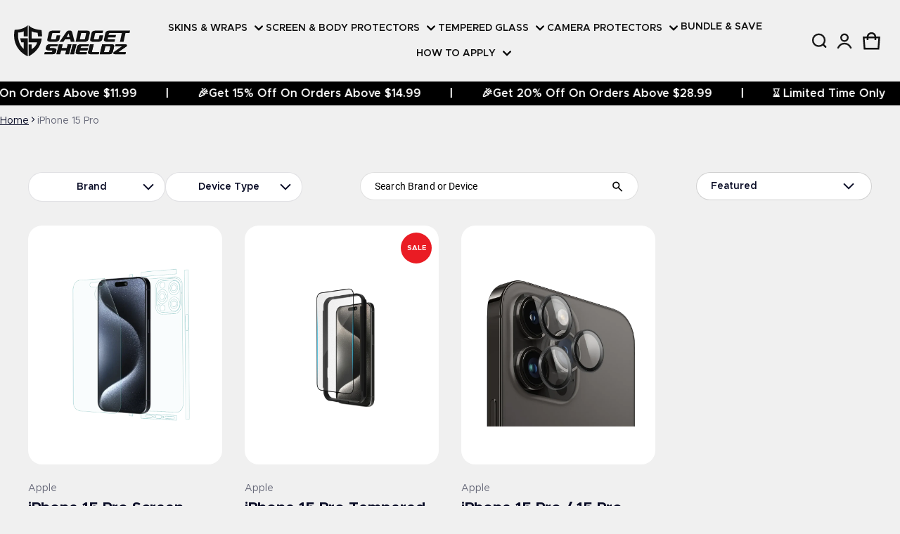

--- FILE ---
content_type: text/html; charset=utf-8
request_url: https://row.gadgetshieldz.com/collections/iphone-15-pro
body_size: 111460
content:
<!DOCTYPE html>
<html class="no-js" lang="en">
  <head>


    



  <script>
window.META_COLORS = {


  "cosmicorange": "#f77f39",

  "deepblue": "#363d56"

};

document.addEventListener('DOMContentLoaded', function () {
  const colors = window.META_COLORS || {};

  document.querySelectorAll('.product-swatches__item span').forEach(el => {
    const val = el.dataset.optionValue?.toLowerCase().replace(/\s+/g, '');
    if (colors[val]) {
      el.style.backgroundColor = colors[val];
    }
  });
});
</script>

    <script>
document.addEventListener("DOMContentLoaded", function () {
  // List of option names to hide (case-insensitive)
  const restrictedOptionNames = [
    "application tray",
    "installation kit",
    "application frame"
  ];

  function hideRestrictedOptionGroups() {
    const allOptionGroups = document.querySelectorAll(".optiongroup");
    allOptionGroups.forEach(group => {
      const title = group.querySelector(".optionname");
      if (title) {
        const titleText = title.textContent.trim().toLowerCase();
        if (restrictedOptionNames.includes(titleText)) {
          group.style.display = "none";
        }
      }
    });
  }

  // Initial run to hide elements on page load
  hideRestrictedOptionGroups();

  // Set up MutationObserver to handle dynamically added elements
  const observer = new MutationObserver(mutations => {
    mutations.forEach(mutation => {
      if (mutation.addedNodes.length) {
        hideRestrictedOptionGroups();
      }
    });
  });

  // Observe changes in the entire document
  observer.observe(document.body, {
    childList: true,
    subtree: true
  });
});
</script>

    
<script>
    document.addEventListener("DOMContentLoaded", function () {
  function hideUpsellOptions() {
    document.querySelectorAll('.cart-drawer__item__option').forEach(function (el) {
      if (el.textContent.includes("Upsell")) {
        el.style.display = "none";
      }
    });
  }
  // Run initially
  hideUpsellOptions();
  // MutationObserver for dynamic cart drawer updates
  const targetNode = document.querySelector("body"); // whole body observe pannalam
  if (targetNode) {
    const observer = new MutationObserver(function (mutationsList) {
      for (const mutation of mutationsList) {
        if (mutation.type === "childList" || mutation.type === "subtree") {
          hideUpsellOptions();
        }
      }
    });
    observer.observe(targetNode, {
      childList: true,
      subtree: true
    });
  }
});
  const observer = new MutationObserver(function (mutations, obs) {
    document.querySelectorAll('.card').forEach(function (card) {
      const tagEl = card.querySelector('#productTags');
      const toggleWrap = card.querySelector('.togglewrap');
      if (tagEl && toggleWrap) {
        const tags = tagEl.dataset.tags?.split(',').map(tag => tag.trim()) || [];
        if (tags.includes('applicationtray_hide')) {
          toggleWrap.style.setProperty('display', 'none', 'important'); // force hide with !important
        } else {
          toggleWrap.style.setProperty('display', 'flex', 'important'); // show it if tag not present
        }
      }
    });
  });
  // Watch the entire body or just the cart drawer
  const cartDrawer = document.querySelector('body');
  if (cartDrawer) {
    observer.observe(cartDrawer, { childList: true, subtree: true });
  }
</script>
<script>
document.addEventListener('DOMContentLoaded', () => {
function initializeSwatches(card) {
    const productDataScript = card.querySelector(`#product-${card.dataset.productId}-data`);
    const swatchDataScript = card.querySelector(`#swatchs-data-${card.dataset.productId}`);
    if (!productDataScript || !swatchDataScript) {
        console.error('Product or swatch data script not found');
        return;
    }
    const productData = JSON.parse(productDataScript.textContent);
    const swatchData = JSON.parse(swatchDataScript.textContent).swatchs;
    const swatchContainer = card.querySelector('.ups-coverage-swatch-grp');
    let variantImage = card.querySelector('.variant-image');
    const variantTitle = card.querySelector('.useletedvariant');
    const priceElement = card.querySelector('.up-price');
    const form = card.querySelector('.js-main-product-form');
    console.log('Card Element:', card);
    console.log('Variant Image Element:', variantImage);
    console.log('Product Data:', productData);
    console.log('Swatch Data:', swatchData);
    if (!variantImage) {
        console.error('No .variant-image element found in card');
        return;
    }
    const preloadImages = () => {
        productData.productVariants.forEach(variant => {
            if (variant.featured_image) {
                const imageUrl = variant.featured_image.startsWith('//')
                    ? `https:${variant.featured_image}`
                    : variant.featured_image;
                const img = new Image();
                img.src = imageUrl;
                img.onload = () => console.log(`Preloaded image: ${imageUrl}`);
                img.onerror = () => console.error(`Failed to preload image: ${imageUrl}`);
            }
        });
    };
    preloadImages();
    const coverage = productData.productVariants[0]?.options[0] || 'Full-Back';
    swatchContainer.innerHTML = '';
    const capitalizeWordsForDisplay = (str) => {
        return str
            .split(/[\s-]+/)
            .map(word => word.charAt(0).toUpperCase() + word.slice(1).toLowerCase())
            .join(' ');
    };
    const orderedTextures = [];
    productData.productVariants.forEach(variant => {
        const texture = variant.options[1];
        if (texture && !orderedTextures.includes(texture.toLowerCase())) {
            orderedTextures.push(texture.toLowerCase());
        }
    });
    const orderedSwatchData = orderedTextures
        .map(texture => swatchData.find(swatch => swatch.name.toLowerCase() === texture))
        .filter(swatch => swatch);
    orderedSwatchData.forEach(swatch => {
        const swatchGroup = document.createElement('div');
        swatchGroup.className = 'swatchs-wrap';
        const swatchElement = document.createElement('div');
        swatchElement.className = 'swatch';
        swatchElement.style.backgroundImage = `url(${swatch.swatch_icon})`;
        swatchElement.setAttribute('data-swatch-name', swatch.name);
        swatchElement.setAttribute('data-new-badge', swatch.new_badge ? 'true' : 'false');
        swatchElement.setAttribute('data-badge-text', swatch.badge_text || '');
        const swatchLabel = document.createElement('span');
        swatchLabel.textContent = capitalizeWordsForDisplay(swatch.name);
        swatchGroup.appendChild(swatchElement);
        swatchGroup.appendChild(swatchLabel);
        swatchContainer.appendChild(swatchGroup);
    });
    const swatches = swatchContainer.querySelectorAll('.swatch');
    swatches.forEach(swatch => {
        swatch.addEventListener('click', () => {
            swatches.forEach(s => s.classList.remove('active'));
            swatch.classList.add('active');
            const swatchName = swatch.getAttribute('data-swatch-name').toLowerCase();
            const coverageName = capitalizeWordsForDisplay(coverage);
            variantTitle.innerHTML = `${coverageName}: <span>${capitalizeWordsForDisplay(swatchName)}</span>`;
            const matchedVariant = productData.productVariants.find(variant => {
                const texture = variant.options[1]?.toLowerCase();
                console.log('Comparing swatchName:', swatchName, 'with variant texture:', texture);
                return texture === swatchName;
            }) || productData.productVariants[0];
            console.log('Selected Swatch:', swatchName);
            console.log('Matched Variant:', matchedVariant);
            console.log('Variant Image URL:', matchedVariant.featured_image);
            if (matchedVariant.featured_image && variantImage) {
                const imageUrl = matchedVariant.featured_image.startsWith('//')
                    ? `https:${matchedVariant.featured_image}`
                    : variant.featured_image;
                console.log('Setting image src to:', imageUrl);
                variantImage.src = imageUrl;
                variantImage.onerror = () => {
                    console.error('Failed to load image:', imageUrl);
                    variantImage.src = 'https://via.placeholder.com/320?text=Image+Not+Found';
                };
            } else {
                console.error('Cannot update image:', {
                    hasFeaturedImage: !!matchedVariant.featured_image,
                    hasVariantImageElement: !!variantImage,
                    matchedVariant
                });
                variantImage.src = 'https://via.placeholder.com/320?text=No+Image';
            }
            priceElement.textContent = matchedVariant.price;
            priceElement.setAttribute('data-price', matchedVariant.price.replace('$', ''));
            const formField = form.querySelector('.form__field');
            formField.innerHTML = '';
            const idInput = document.createElement('input');
            idInput.type = 'hidden';
            idInput.className = 'form__control';
            idInput.name = 'id';
            idInput.value = matchedVariant.id;
            formField.appendChild(idInput);
            const combinedInput = document.createElement('input');
            combinedInput.type = 'hidden';
            combinedInput.name = `properties[${coverageName}]`; // Dynamic property key, e.g., "Flat Back"
            combinedInput.value = capitalizeWordsForDisplay(swatchName); // Texture, e.g., "Iconic Shadow"
            formField.appendChild(combinedInput);
           
            // Add preorder property if applicable
            const addToCartButton = form.querySelector('.js-product-form-submit-btn');
            const isPreorder = addToCartButton.querySelector('.js-product-form-submit-btn-text').classList.contains('Pre-Order');
            if (isPreorder) {
                const preorderInput = document.createElement('input');
                preorderInput.type = 'hidden';
                preorderInput.name = 'properties[Order Type]'; // Use correct property name
                preorderInput.value = 'Preorder';
                formField.appendChild(preorderInput);
            }
            addToCartButton.disabled = !matchedVariant.available;
            addToCartButton.querySelector('.js-product-form-submit-btn-text').innerHTML = matchedVariant.available
                ? isPreorder ? 'Pre-Order' : 'Add to Cart'
                : 'Unavailable';
        });
    });
    if (swatches.length > 0) {
        swatches[0].click();
    }
}
 
document.addEventListener('DOMContentLoaded', () => {
    document.querySelectorAll('.skin-card').forEach(card => {
        initializeSwatches(card);
    });
});
 
  // Initialize swatches when card is active
  document.querySelectorAll('.skin-card').forEach(card => {
    card.querySelector('.addbtn').addEventListener('click', () => {
      initializeSwatches(card);
    });
  });
 
  const headerCartStatus = document.querySelector('#headerCartStatus');
let execute = false;
  headerCartStatus.addEventListener('click', () => {
    if(execute == false){
fetchAndAppendSection('dynamic-cart-upsell', '.dynamic-upsell');
     
                      var productOptions = document.querySelectorAll(".sht-drawer .cart-drawer__item__option ");
          if(productOptions){
            productOptions.forEach(option => {
                var span = option.querySelector("span");
                if (span && span.innerHTML.includes("Coverage")) {
                    option.remove();
                }
            });
          }
     
    }
    execute = true; // Corrected line
  });
// Function to fetch and render a section
function fetchAndAppendSection(sectionId, targetDivClass) {
    // URL to fetch the section
    const url = `/?sections=${sectionId}`;
    // Perform the AJAX request
    fetch(url).then(response => {
        if (!response.ok) {
            throw new Error('Network response was not ok');
        }
       return response.json(); // Parse the response as JSON
    }).then(data => {
        // Extract the HTML for the specific section
        const sectionHtml = data[sectionId];
        // Create a new div and append the section HTML
        const newDiv = document.createElement('div');
        newDiv.innerHTML = sectionHtml;
        // Append the new div to the target div
        const targetDiv = document.querySelector(targetDivClass);
      targetDiv.innerHTML='';
        targetDiv.appendChild(newDiv);
    // Selecting elements with querySelectorAll "#shtCartDrawer .card .skins"
    const UpCartDrawerElements = document.querySelectorAll("#shtCartDrawer .upsell-wrappers .card.skins");
    UpCartDrawerElements.forEach(element => {
      initializeSwatches(element);
    });
            document.querySelectorAll('.dynamic-upsell .up-popup.gs-tem').forEach((popupElement) => {
    new cUpPopup(popupElement);
  });
    document.querySelectorAll('.dynamic-upsell .upsell-wrappers .popup-close').forEach((btn) => {
    btn.addEventListener('click', () => {
   btn.closest('.card').classList.remove("active");
        console.log(btn);
      return;
    });
});
   document.querySelectorAll('.dynamic-upsell .upsell-wrappers .btn-wrap .addbtn,.prod-txt h3 ,.imgtxt-wrap img').forEach((btn) => {
    btn.addEventListener('click', () => {
        document.querySelectorAll('.dynamic-upsell .upsell-wrappers .card').forEach((card) => {
            card.classList.remove("active");
        });
        const card = btn.closest('.card');
        card.classList.add("active");
        if (card.classList.contains('skin-card')) {
            initializeSwatches(card); // This will load swatches
        }
    });
});
            initializeUpsellScroll();
    }).catch(error => {
        console.error('There was a problem with the fetch operation:', error);
    });
}
 
// Select the parent node
const parentNode = document.getElementById('shtCartDrawer');
let targetNode = document.querySelector('.cartDrawer');
if (!parentNode || !targetNode) {
    console.error('Target node not found');
    return;
}
// Options for the observer (which mutations to observe)
const config = { childList: true, subtree: true, characterDataOldValue: true, characterData: true };
// Function to create and start a new observer
const observeTargetNode = (node) => {
    const observer = new MutationObserver((mutationsList, observer) => {
        for (let mutation of mutationsList) {
             if (mutation.type === 'childList' && mutation.target.classList.contains('drawer__wrapper') && mutation.addedNodes.length > 0) {
    execute = true;
fetchAndAppendSection('dynamic-cart-upsell', '.dynamic-upsell');
let upselldiv = document.querySelector('.gs-card-upsell');
 // upselldiv.style.display='none';
setTimeout(function(){
upselldiv = document.querySelector('.gs-card-upsell');
                                const UpCartDrawerElements = document.querySelectorAll("#shtCartDrawer .upsell-wrappers .card.skins");
     // console.log("cart-updated");
                UpCartDrawerElements.forEach(element => {
                  // console.log("element generated");
                    // initializeSwatches(element);
                });
    document.querySelectorAll('.dynamic-upsell .upsell-wrappers .popup-close').forEach((btn) => {
    btn.addEventListener('click', () => {
   btn.closest('.card').classList.remove("active");
      return;
    });
});
    document.querySelectorAll('.dynamic-upsell .upsell-wrappers .btn-wrap .addbtn').forEach((btn) => {
        btn.addEventListener('click', () => {
            document.querySelectorAll('.upsell-wrappers .card').forEach((card) => {
                card.classList.remove("active");
            });
            btn.closest('.card').classList.add("active");
        });
    });
                      var productOptions = document.querySelectorAll(".sht-drawer .cart-drawer__item__option ");
            productOptions.forEach(option => {
                var span = option.querySelector("span");
                if (span && span.innerHTML.includes("Coverage")) {
                    option.remove();
                }
            });
  initializeUpsellScroll();
     // upselldiv.style.display='block';
},1000);
                return;
            }
        }
    });
    observer.observe(node, config);
};
observeTargetNode(targetNode);
const parentObserver = new MutationObserver((mutationsList, observer) => {
    for (let mutation of mutationsList) {
        if (mutation.type === 'childList') {
            const newTargetNode = document.querySelector('form#cart-drawer-form.cart-drawer__form');
            if (newTargetNode && newTargetNode !== targetNode) {
                targetNode = newTargetNode;
                observeTargetNode(targetNode);
            }
        }
    }
});
parentObserver.observe(parentNode, { childList: true, subtree: true });
});
class cUpPopup {
  constructor(popupElement) {
    this.popupElement = popupElement;
    this.upVariantSelection = [];
    this.quantity = 1;
    this.init();
  }
  init() {
    this.setupSelectMenus();
    this.setupNormalSelectMenus();
    this.setupToggleSlider();
    this.setupQuantityControls();
    // Auto-select the default variant on initialization
    this.selectDefaultVariant();
  }
  setupSelectMenus() {
    const selectMenus = this.popupElement.querySelectorAll(".upselect-menu");
    if (!selectMenus) return;
    selectMenus.forEach(selectMenu => {
      const select = selectMenu.querySelector(".upselect");
      const optionsList = selectMenu.querySelector(".upoptions-list");
      const options = selectMenu.querySelectorAll(".upoption");
      select.addEventListener("click", () => {
        optionsList.classList.toggle("active");
        select.classList.toggle("active");
        select.querySelector(".arrow").classList.toggle("active");
      });
      options.forEach((option) => {
        option.addEventListener("click", () => {
          options.forEach((opt) => opt.classList.remove("selected"));
          select.querySelector("span").innerHTML = option.innerHTML;
          option.classList.add("selected");
          this.handleVariant(option);
          optionsList.classList.remove("active");
          select.classList.remove("active");
          select.querySelector(".arrow").classList.remove("active");
          // this.resetQuantity();
          const optionsData = JSON.parse(this.popupElement.querySelector('.up-options').innerHTML);
          const matchedId = this.matchVariantSelection(this.upVariantSelection, optionsData);
          this.upaddcart(matchedId);
        });
      });
    });
  }
  setupNormalSelectMenus() {
    const selectMenus = this.popupElement.querySelectorAll(".upselect-menu-s");
    console.log('click',this)
    if (!selectMenus) return;
    selectMenus.forEach(selectMenu => {
      selectMenu.addEventListener("change", (event) => {
        const selectedOption = selectMenu.value;
        this.handleVariant(selectedOption);
        // this.resetQuantity();
        const optionsData = JSON.parse(this.popupElement.querySelector('.up-options').innerHTML);
        const matchedId = this.matchVariantSelection(this.upVariantSelection, optionsData);
        this.upaddcart(matchedId);
      });
    });
  }
  setupToggleSlider() {
    const slider = this.popupElement.querySelector('.toggle-slider');
    if (slider) {
        // Ensure the initial state is respected
        const initialOption = slider.querySelector('.gs-voption').innerHTML || "Yes";
        if (slider.classList.contains("active") && initialOption !== "Yes") {
            slider.querySelector('.gs-voption').innerHTML = "Yes";
        } else if (!slider.classList.contains("active") && initialOption !== "No") {
            slider.classList.add("active");
            slider.querySelector('.gs-voption').innerHTML = "Yes";
        }
        slider.addEventListener('click', () => {
            const option = slider.classList.contains("active") ? "No" : "Yes";
            slider.classList.toggle("active");
            slider.querySelector('.gs-voption').innerHTML = option;
            this.upVariantSelection = [];
            this.handleVariant(slider);
            const optionsData = JSON.parse(this.popupElement.querySelector('.up-options').innerHTML);
            const matchedId = this.matchVariantSelection(this.upVariantSelection, optionsData);
            this.upaddcart(matchedId);
        });
    }
}
  setupQuantityControls() {
    const decrementButton = this.popupElement.querySelector('.up-control-button.up-decrement');
    const incrementButton = this.popupElement.querySelector('.up-control-button.up-increment');
    decrementButton.addEventListener('click', () => {
      if (this.quantity > 1) {
        this.quantity--;
        this.updateQuantity();
      }
    });
    incrementButton.addEventListener('click', () => {
      this.quantity++;
      this.updateQuantity();
    });
  }
updateQuantity() {
  const quantitytxt = this.popupElement.querySelector('.up-quantity');
  const priceElement = this.popupElement.querySelector('.up-price');
  let price = parseFloat(priceElement.getAttribute("data-price").replace(/,/g, '')); // Use parseFloat for floating-point prices
  quantitytxt.innerHTML = this.quantity;
  let formField = this.popupElement.querySelector('.form__field');
  let quantityInput = formField.querySelector('input[name="quantity"]');
  if (!quantityInput) {
    quantityInput = document.createElement('input');
    quantityInput.type = 'hidden';
    quantityInput.className = 'form__control';
    quantityInput.name = 'quantity';
    formField.appendChild(quantityInput);
  }
  quantityInput.value = this.quantity;
  priceElement.innerHTML = '$' + (price * this.quantity).toFixed(2); // Format price to 2 decimal places
}
  resetQuantity() {
    this.quantity = 1;
    this.updateQuantity();
  }
  selectDefaultVariant() {
    const selectMenus = this.popupElement.querySelectorAll('.upselect-menu');
    const selectMenusS = this.popupElement.querySelectorAll('.upselect-menu-s');
    const slider = this.popupElement.querySelector('.toggle-slider');
    const optionsData = JSON.parse(this.popupElement.querySelector('.up-options').innerHTML);
    // Auto-select first option from each select menu
    selectMenus.forEach(selectMenu => {
      const firstOption = selectMenu.querySelector('.upoption');
      if (firstOption) {
        firstOption.click();
      }
    });
    // Auto-select first option from normal select menus
    selectMenusS.forEach(selectMenu => {
      if (selectMenu.options.length > 0) {
        const selectedOption = selectMenu.value || selectMenu.options[0].value;
        this.handleVariant(selectedOption);
        const matchedId = this.matchVariantSelection(this.upVariantSelection, optionsData);
        this.upaddcart(matchedId);
      }
    });
    // Auto-select toggle slider if present
    if (slider && slider.querySelector('.gs-voption').innerHTML === 'Yes') {
      this.handleVariant(slider);
      const matchedId = this.matchVariantSelection(this.upVariantSelection, optionsData);
      this.upaddcart(matchedId);
    }
  }
  upaddcart(matchedId) {
  const quantitytxt = parseInt(this.popupElement.querySelector('.up-quantity').innerHTML.replace(/,/g, ''));
  const priceElement = this.popupElement.querySelector('.up-price');
  const submitBtn = this.popupElement.querySelector('.js-product-form-submit-btn');
  const submitText = submitBtn.querySelector('.js-product-form-submit-btn-text');
  const formField = this.popupElement.querySelector('.form__field');
  if (matchedId !== "null" && matchedId.available) {
    const isPreorder = submitText.classList.contains("Pre-Order");
    submitText.innerHTML = isPreorder ? "Pre-Order" : "Add to Cart";
    const matchprice = parseFloat(matchedId.price.replace(/,/g, '')); // Use parseFloat for price
    priceElement.innerHTML = '$' + (matchprice * quantitytxt).toFixed(2); // Format to 2 decimal places
    priceElement.setAttribute("data-price", matchedId.price);
    this.popupElement.querySelector('.up-popup-imgwrap img').src = matchedId.featuredimage + '&width=600';
    let idInput = formField.querySelector('input[name="id"]');
    if (idInput) formField.removeChild(idInput);
    idInput = document.createElement('input');
    idInput.type = 'hidden';
    idInput.className = 'form__control';
    idInput.name = 'id';
    idInput.value = matchedId.id;
    formField.appendChild(idInput);
   
    // Add preorder property if applicable
    if (isPreorder) {
      const preorderInput = document.createElement('input');
      preorderInput.type = 'hidden';
      preorderInput.name = 'properties[Order Type]';
      preorderInput.value = 'Preorder';
      formField.appendChild(preorderInput);
    }
    submitBtn.disabled = false;
  } else {
    // Unavailable variant logic
    submitText.innerHTML = "Unavailable";
    submitBtn.disabled = true;
    this.popupElement.querySelector('.up-popup-imgwrap img').src =
      this.popupElement.closest('.card').querySelector('.card img').src.replace('&width=100', '&width=600');
  }
}
matchVariantSelection(selection, options) {
  const normalizedSelection = selection.join(' ')
    .replace(/[\/+]/g, ' ') // turn `/` and `+` into space
    .replace(/\s+/g, '-') // then turn spaces into single `-`
    .toLowerCase();
  const match = options.find(option => {
    const optionTitle = option.title
      .replace(/[\/+]/g, ' ')
      .replace(/\s+/g, '-')
      .toLowerCase();
    return optionTitle === normalizedSelection;
  });
  return match ? {
    "id": match.id,
    "available": match.available,
    "featuredimage": match.featuredimage,
    "price": match.price
  } : "null";
}
  handleVariant(element) {
    this.upVariantSelection = [];
        if (window.innerWidth >= 749) {
    this.popupElement.querySelectorAll('.gs-voption').forEach((item) => {
      this.upVariantSelection.push(item.innerHTML.toLowerCase());
    });
        }else{
     this.popupElement.querySelectorAll('select').forEach((item) => {
        this.upVariantSelection.push(item.value.toLowerCase());
    });
          if(this.popupElement.querySelector('.togglewrap .gs-voption')){
             this.upVariantSelection.push(this.popupElement.querySelector('.togglewrap .gs-voption').innerHTML.toLowerCase());
          }
}
  }
}
function initializeUpsellScroll() {
      const upsellWrappers = document.querySelector('.upsell-wrapperss');
      const count = upsellWrappers.childElementCount;
  if (window.innerWidth) {
  if (window.innerWidth >= 767) {
    let isDown = false;
    let startX;
    let scrollLeft;
    upsellWrappers.addEventListener('mousedown', (e) => {
      if (window.innerWidth) {
        isDown = true;
        upsellWrappers.classList.add('active');
        startX = e.pageX - upsellWrappers.offsetLeft;
        scrollLeft = upsellWrappers.scrollLeft;
      }
    });
    upsellWrappers.addEventListener('mouseleave', () => {
      isDown = false;
      upsellWrappers.classList.remove('active');
    });
    upsellWrappers.addEventListener('mouseup', () => {
      isDown = false;
      upsellWrappers.classList.remove('active');
    });
    upsellWrappers.addEventListener('mousemove', (e) => {
      if (!isDown) return;
      e.preventDefault();
      const x = e.pageX - upsellWrappers.offsetLeft;
      const walk = x - startX; // Adjust the scroll speed
      upsellWrappers.scrollLeft = scrollLeft - walk;
    });
  }
    const leftArrow = document.querySelector('.gs-card-upsell .left-arrow');
    const rightArrow = document.querySelector('.gs-card-upsell .right-arrow');
    leftArrow.addEventListener('click', () => {
      upsellWrappers.scrollLeft -= upsellWrappers.scrollWidth / count;
    });
    rightArrow.addEventListener('click', () => {
      upsellWrappers.scrollLeft += upsellWrappers.scrollWidth / count;
    });
      function checkScroll() {
        if (upsellWrappers.scrollLeft === 0) {
          leftArrow.classList.add('hidden');
        } else {
          leftArrow.classList.remove('hidden');
        }
        // Check if the user is at the right end of the scroll container
        if (upsellWrappers.clientWidth + upsellWrappers.scrollLeft >= upsellWrappers.scrollWidth - 10 ) {
          rightArrow.classList.add('hidden');
        } else {
          rightArrow.classList.remove('hidden');
        }
      }
      // Initial check to set arrow visibility on page load
      checkScroll();
      // Check arrow visibility on scroll
      upsellWrappers.addEventListener('scroll', checkScroll);
  }
}
</script>
<script>
  const parentNode = document.getElementById('shtCartDrawer');
parentNode.addEventListener('DOMContentLoaded', function() {
document.querySelectorAll('.dynamic-upsell .upsell-wrappers .popup-close').forEach((btn) => {
    btn.addEventListener('click', () => {
   btn.closest('.card').classList.remove("active");
      return;
    });
});
parentNode.querySelectorAll('.dynamic-upsell .upsell-wrappers .btn-wrap .addbtn').forEach((btn) => {
    btn.addEventListener('click', () => {
        document.querySelectorAll('.dynamic-upsell .upsell-wrappers .card').forEach((card) => {
            card.classList.remove("active");
        });
   btn.closest('.card').classList.add("active");
      return;
    });
});
// Call the function to initialize the upsell feature
document.addEventListener("click", (event) => {
  document.querySelectorAll(".dynamic-upsell .upselect-menu").forEach((menu) => {
    console.log(menu);
    const select = menu.querySelector(".upselect");
    const optionsList = menu.querySelector(".upoptions-list");
    if (!menu.contains(event.target)) {
      optionsList.classList.remove("active");
      select.classList.remove("active");
      select.querySelector(".arrow").classList.remove("active");
    }
  });
});
document.querySelectorAll(".dynamic-upsell .js-product-form-submit-btn").forEach((btn) => {
    btn.addEventListener('click', (event) => {
        event.preventDefault(); // Prevent default form submission
        const form = btn.closest('form');
        if (!form) {
            console.error('Form not found for button:', btn);
            return;
        }
        const formField = form.querySelector('.form__field');
        if (!formField) {
            console.error('Form field not found in form:', form);
            return;
        }
        // Add Upsell:Cart property as fallback
        let upsellInput = formField.querySelector('input[name="properties[Upsell]"]');
        if (!upsellInput) {
            upsellInput = document.createElement('input');
            upsellInput.type = 'hidden';
            upsellInput.name = 'properties[Upsell]';
            upsellInput.value = 'Cart';
            formField.appendChild(upsellInput);
            console.log('Upsell input added in submit:', upsellInput);
        }
        const formData = new FormData(form);
        console.log('Form data being sent:', Object.fromEntries(formData));
        fetch('/cart/add.js', {
            method: 'POST',
            body: formData
        })
            .then(response => {
                if (!response.ok) throw new Error('Network response was not ok');
                return response.json();
            })
            .then(data => {
                console.log('Product added to cart:', data);
                btn.closest('.card').classList.remove('active');
                document.dispatchEvent(new CustomEvent('cart:updated'));
            })
            .catch(error => {
                console.error('Error adding product to cart:', error);
                alert('Error adding product to cart. Please try again.');
            })
            .finally(() => {
                if (upsellInput && formField.contains(upsellInput)) {
                    formField.removeChild(upsellInput);
                    console.log('Upsell input removed');
                }
            });
        setTimeout(() => {
            btn.closest('.card').classList.remove("active");
        }, 800);
    });
});
});
</script>
    <meta charset="utf-8">
    <meta http-equiv="X-UA-Compatible" content="IE=edge">
    <meta name="viewport" content="width=device-width, initial-scale=1, maximum-scale=1">
    <meta name="theme-color" content="">
    <link rel="canonical" href="https://row.gadgetshieldz.com/collections/iphone-15-pro">
    <link rel="preconnect" href="https://cdn.shopify.com" crossorigin><link rel="preconnect" href="https://fonts.shopifycdn.com" crossorigin><link rel="icon" type="image/png" href="//row.gadgetshieldz.com/cdn/shop/files/gadget-FavIcon_f9b2d5d7-e8bb-412e-b3fc-f467dd91e76b.png?crop=center&height=32&v=1767091721&width=32"><title>
      iPhone 15 Pro
&ndash; Gadgetshieldz International
</title>
    
    <meta property="og:site_name" content="Gadgetshieldz International">
  <meta property="og:url" content="https://row.gadgetshieldz.com/collections/iphone-15-pro">
  <meta property="og:title" content="iPhone 15 Pro">
  <meta property="og:type" content="website">
  <meta property="og:description" content="Gadgetshieldz International"><meta property="og:image" content="http://row.gadgetshieldz.com/cdn/shop/files/logo_1_png.webp?height=628&pad_color=fff&v=1704295732&width=1200">
    <meta property="og:image:secure_url" content="https://row.gadgetshieldz.com/cdn/shop/files/logo_1_png.webp?height=628&pad_color=fff&v=1704295732&width=1200">
    <meta property="og:image:width" content="1200">
    <meta property="og:image:height" content="628"><meta name="twitter:site" content="@gadgetshieldz"><meta name="twitter:card" content="summary_large_image">
  <meta name="twitter:title" content="iPhone 15 Pro">
  <meta name="twitter:description" content="Gadgetshieldz International">
    <link rel="preload" as="font" href="//row.gadgetshieldz.com/cdn/fonts/assistant/assistant_n4.9120912a469cad1cc292572851508ca49d12e768.woff2" type="font/woff2" crossorigin><link rel="preload" as="font" href="//row.gadgetshieldz.com/cdn/fonts/assistant/assistant_n7.bf44452348ec8b8efa3aa3068825305886b1c83c.woff2" type="font/woff2" crossorigin><link rel="preload" as="font" href="//row.gadgetshieldz.com/cdn/fonts/chivo/chivo_n7.4d81c6f06c2ff78ed42169d6ec4aefa6d5cb0ff0.woff2" type="font/woff2" crossorigin>
	
	<link rel="preload" as="font" href="//row.gadgetshieldz.com/cdn/fonts/chivo/chivo_n7.4d81c6f06c2ff78ed42169d6ec4aefa6d5cb0ff0.woff2" type="font/woff2" crossorigin>

<style>@font-face {
  font-family: Assistant;
  font-weight: 400;
  font-style: normal;
  font-display: swap;
  src: url("//row.gadgetshieldz.com/cdn/fonts/assistant/assistant_n4.9120912a469cad1cc292572851508ca49d12e768.woff2") format("woff2"),
       url("//row.gadgetshieldz.com/cdn/fonts/assistant/assistant_n4.6e9875ce64e0fefcd3f4446b7ec9036b3ddd2985.woff") format("woff");
}
@font-face {
  font-family: Chivo;
  font-weight: 700;
  font-style: normal;
  font-display: swap;
  src: url("//row.gadgetshieldz.com/cdn/fonts/chivo/chivo_n7.4d81c6f06c2ff78ed42169d6ec4aefa6d5cb0ff0.woff2") format("woff2"),
       url("//row.gadgetshieldz.com/cdn/fonts/chivo/chivo_n7.a0e879417e089c259360eefc0ac3a3c8ea4e2830.woff") format("woff");
}
@font-face {
  font-family: Assistant;
  font-weight: 700;
  font-style: normal;
  font-display: swap;
  src: url("//row.gadgetshieldz.com/cdn/fonts/assistant/assistant_n7.bf44452348ec8b8efa3aa3068825305886b1c83c.woff2") format("woff2"),
       url("//row.gadgetshieldz.com/cdn/fonts/assistant/assistant_n7.0c887fee83f6b3bda822f1150b912c72da0f7b64.woff") format("woff");
}
@font-face {
  font-family: Chivo;
  font-weight: 700;
  font-style: normal;
  font-display: swap;
  src: url("//row.gadgetshieldz.com/cdn/fonts/chivo/chivo_n7.4d81c6f06c2ff78ed42169d6ec4aefa6d5cb0ff0.woff2") format("woff2"),
       url("//row.gadgetshieldz.com/cdn/fonts/chivo/chivo_n7.a0e879417e089c259360eefc0ac3a3c8ea4e2830.woff") format("woff");
}
:root {
	--font-body-family: Assistant, sans-serif;
	--font-body-weight: 400;
	--font-body-size: 1.6rem;
	--font-heading-family: Chivo, sans-serif;
	--font-heading-style: normal;
	--font-heading-weight: 700;

	--color-general-text-rgb: 9, 12, 38;
	--color-text-rgb: 9, 12, 38;
	--color-normal-text: #090c26;
	--color-light-text: rgba(var(--color-text-rgb), 0.6);
	--color-disabled-text: rgba(var(--color-text-rgb), 0.4);
	--color-border: rgba(var(--color-text-rgb), 0.12);
	--color-accent: #1b1b1b;
	--color-accent-rgb: 27, 27, 27;
	--color-accent-gradient: linear-gradient(90deg, rgba(155, 18, 18, 1), rgba(112, 13, 13, 1) 100%);
	--color-background: #f6f6f6;
	--color-background-rgb: 246, 246, 246;
	--color-field-bg: #ffffff;
	--color-disable-bg: rgba(var(--color-text-rgb), 0.04);

	--color-button-text: #ffffff;
	--color-button-bg: #ffcc00;
	--color-button-bg-rgb: 255, 204, 0;
	--color-button-bg-gradient: #ffcc00;

	--color-sale-badge-text: #14583e;
	--color-sale-badge-bg: #e0f5ef;
	--color-lowstock-text: #ffcc00;
	--color-lowstock-bg: #f3e6e2;

	--color-error: #EB544A;
	--color-success: #1CB859;
	--color-warning: #e38c09;

	--gutter-base: 0.8rem;
	--gutter: var(--gutter-base);
	--gutter-container: calc(var(--gutter-base) * 2);
	--type-scale: 1.125;
	--heading-1: calc(var(--heading-2) * var(--type-scale));
	--heading-2: calc(var(--heading-3) * var(--type-scale));
	--heading-3: calc(var(--heading-4) * var(--type-scale));
	--heading-4: calc(var(--heading-5) * var(--type-scale));
	--heading-5: calc(var(--heading-6) * var(--type-scale));
	--heading-6: var(--font-body-size);

	--form-field-lg: 44px;
 	--form-field-sm: 36px;

	--corner-radius: 10px;
	--corner-radius-lg: 20px;
	--popup-shadow: 0px 1px 4px 0px rgba(var(--color-general-text-rgb), 0.1), 0px 4px 15px 1px rgba(var(--color-general-text-rgb), 0.05);
	--timing-function-on: cubic-bezier(.2,.7,.1,1);
  	--timing-function-off: cubic-bezier(.1,.4,.5,1);
	--lazy-load: cubic-bezier(.17,.84,.4,1);
  	--progress-indicator-height: 4px;
}

.color-scheme-1 {
	--color-text-rgb: 23, 22, 26;
	--color-normal-text: #17161a;
	--color-background: #ffffff;
	--color-background-rgb: 255, 255, 255;
	--color-light-text: rgba(var(--color-text-rgb), 0.6);
	--color-disabled-text: rgba(var(--color-text-rgb), 0.4);
	--color-border: rgba(var(--color-text-rgb), 0.12);
	--color-disable-bg: rgba(var(--color-text-rgb), 0.04);
}

.color-scheme-2 {
	--color-text-rgb: 255, 255, 255;
	--color-normal-text: #ffffff;
	--color-background: #f0f0f0;
	--color-background-rgb: 240, 240, 240;
	--color-light-text: rgba(var(--color-text-rgb), 0.6);
	--color-disabled-text: rgba(var(--color-text-rgb), 0.4);
	--color-border: rgba(var(--color-text-rgb), 0.12);
	--color-disable-bg: rgba(var(--color-text-rgb), 0.04);
}
@media (min-width: 459px) {
	:root {
    --gutter-base: 1.2rem;
    --type-scale: 1.25;
    --progress-indicator-height: 6px;

	}
}
@media (min-width: 769px) {
	:root {
		--gutter-base: 1.6rem;
    --progress-indicator-height: 8px;
	}
}
@media (min-width: 1025px) {
	:root {
		--type-scale: 1.333;
	}
}
@media (min-width: 1681px) {
	:root {
		--gutter-base: 2rem;
		--type-scale: 1.414;

	}
}
</style>

     

     
    <script>let afUrls=[],extArr=[],themeChecks=[],themeArr=[],theme2Arr=[],barArr=[],trkArr=[],trekLoad=[],DFl=[],tempArr=[],dcoo=document.cookie,docWidth=document.documentElement.clientWidth; const obsTrek=new MutationObserver(a=>{a.forEach(({addedNodes:a})=>{a.forEach(a=>{"SCRIPT"==a.tagName&&a.classList.contains("analytics")&&(a.type="text/deferTrek") || a.tagName&&a.classList.contains("boomerang")&&(a.type="text/noBoom")  || a.tagName&&a.id.indexOf("web-pixels-manager-setup-esm")>-1&&(a.type="text/noBoom") || a.tagName&&a.id.indexOf("web-pixels-manager-setup-legacy")>-1&&(a.type="text/deferTrek")})})}),targetTrek=document.head;obsTrek.observe(targetTrek,{childList:!0,subtree:!1}); let SSl=(a)=>{p=document.createElement("link");p.rel="preload", p.as="style", p.href=a,document.head.appendChild(p); l=document.createElement("link");l.rel="stylesheet", l.href=a,document.body.appendChild(l); };</script><script>window.performance && window.performance.mark && window.performance.mark('shopify.content_for_header.start');</script><meta name="google-site-verification" content="AX31Lmjz3wU3oWRD21br69jn-w8xTYpMFSSUw9y5G-Q">
<meta id="shopify-digital-wallet" name="shopify-digital-wallet" content="/85452783927/digital_wallets/dialog">
<meta name="shopify-checkout-api-token" content="c81e06563182a4c37d74fe1ca494c4a8">
<meta id="in-context-paypal-metadata" data-shop-id="85452783927" data-venmo-supported="false" data-environment="production" data-locale="en_US" data-paypal-v4="true" data-currency="USD">
<link rel="alternate" type="application/atom+xml" title="Feed" href="/collections/iphone-15-pro.atom" />
<link rel="alternate" type="application/json+oembed" href="https://row.gadgetshieldz.com/collections/iphone-15-pro.oembed">
<script async="async" src="/checkouts/internal/preloads.js?locale=en-US"></script>
<script id="shopify-features" type="application/json">{"accessToken":"c81e06563182a4c37d74fe1ca494c4a8","betas":["rich-media-storefront-analytics"],"domain":"row.gadgetshieldz.com","predictiveSearch":true,"shopId":85452783927,"locale":"en"}</script>
<script>var Shopify = Shopify || {};
Shopify.shop = "gadgetshieldz-intl.myshopify.com";
Shopify.locale = "en";
Shopify.currency = {"active":"USD","rate":"1.0"};
Shopify.country = "US";
Shopify.theme = {"name":"Paypal button 3\/11\/2025 4:00pm","id":181549695287,"schema_name":"Electro","schema_version":"1.1.0","theme_store_id":null,"role":"main"};
Shopify.theme.handle = "null";
Shopify.theme.style = {"id":null,"handle":null};
Shopify.cdnHost = "row.gadgetshieldz.com/cdn";
Shopify.routes = Shopify.routes || {};
Shopify.routes.root = "/";</script>
<script type="module">!function(o){(o.Shopify=o.Shopify||{}).modules=!0}(window);</script>
<script>!function(o){function n(){var o=[];function n(){o.push(Array.prototype.slice.apply(arguments))}return n.q=o,n}var t=o.Shopify=o.Shopify||{};t.loadFeatures=n(),t.autoloadFeatures=n()}(window);</script>
<script id="shop-js-analytics" type="application/json">{"pageType":"collection"}</script>
<script defer="defer" async type="module" src="//row.gadgetshieldz.com/cdn/shopifycloud/shop-js/modules/v2/client.init-shop-cart-sync_BApSsMSl.en.esm.js"></script>
<script defer="defer" async type="module" src="//row.gadgetshieldz.com/cdn/shopifycloud/shop-js/modules/v2/chunk.common_CBoos6YZ.esm.js"></script>
<script type="module">
  await import("//row.gadgetshieldz.com/cdn/shopifycloud/shop-js/modules/v2/client.init-shop-cart-sync_BApSsMSl.en.esm.js");
await import("//row.gadgetshieldz.com/cdn/shopifycloud/shop-js/modules/v2/chunk.common_CBoos6YZ.esm.js");

  window.Shopify.SignInWithShop?.initShopCartSync?.({"fedCMEnabled":true,"windoidEnabled":true});

</script>
<script id="__st">var __st={"a":85452783927,"offset":19800,"reqid":"101c87ce-8433-4f67-a166-296f8c3b83e2-1768880017","pageurl":"row.gadgetshieldz.com\/collections\/iphone-15-pro","u":"3e25b247473b","p":"collection","rtyp":"collection","rid":470714024247};</script>
<script>window.ShopifyPaypalV4VisibilityTracking = true;</script>
<script id="captcha-bootstrap">!function(){'use strict';const t='contact',e='account',n='new_comment',o=[[t,t],['blogs',n],['comments',n],[t,'customer']],c=[[e,'customer_login'],[e,'guest_login'],[e,'recover_customer_password'],[e,'create_customer']],r=t=>t.map((([t,e])=>`form[action*='/${t}']:not([data-nocaptcha='true']) input[name='form_type'][value='${e}']`)).join(','),a=t=>()=>t?[...document.querySelectorAll(t)].map((t=>t.form)):[];function s(){const t=[...o],e=r(t);return a(e)}const i='password',u='form_key',d=['recaptcha-v3-token','g-recaptcha-response','h-captcha-response',i],f=()=>{try{return window.sessionStorage}catch{return}},m='__shopify_v',_=t=>t.elements[u];function p(t,e,n=!1){try{const o=window.sessionStorage,c=JSON.parse(o.getItem(e)),{data:r}=function(t){const{data:e,action:n}=t;return t[m]||n?{data:e,action:n}:{data:t,action:n}}(c);for(const[e,n]of Object.entries(r))t.elements[e]&&(t.elements[e].value=n);n&&o.removeItem(e)}catch(o){console.error('form repopulation failed',{error:o})}}const l='form_type',E='cptcha';function T(t){t.dataset[E]=!0}const w=window,h=w.document,L='Shopify',v='ce_forms',y='captcha';let A=!1;((t,e)=>{const n=(g='f06e6c50-85a8-45c8-87d0-21a2b65856fe',I='https://cdn.shopify.com/shopifycloud/storefront-forms-hcaptcha/ce_storefront_forms_captcha_hcaptcha.v1.5.2.iife.js',D={infoText:'Protected by hCaptcha',privacyText:'Privacy',termsText:'Terms'},(t,e,n)=>{const o=w[L][v],c=o.bindForm;if(c)return c(t,g,e,D).then(n);var r;o.q.push([[t,g,e,D],n]),r=I,A||(h.body.append(Object.assign(h.createElement('script'),{id:'captcha-provider',async:!0,src:r})),A=!0)});var g,I,D;w[L]=w[L]||{},w[L][v]=w[L][v]||{},w[L][v].q=[],w[L][y]=w[L][y]||{},w[L][y].protect=function(t,e){n(t,void 0,e),T(t)},Object.freeze(w[L][y]),function(t,e,n,w,h,L){const[v,y,A,g]=function(t,e,n){const i=e?o:[],u=t?c:[],d=[...i,...u],f=r(d),m=r(i),_=r(d.filter((([t,e])=>n.includes(e))));return[a(f),a(m),a(_),s()]}(w,h,L),I=t=>{const e=t.target;return e instanceof HTMLFormElement?e:e&&e.form},D=t=>v().includes(t);t.addEventListener('submit',(t=>{const e=I(t);if(!e)return;const n=D(e)&&!e.dataset.hcaptchaBound&&!e.dataset.recaptchaBound,o=_(e),c=g().includes(e)&&(!o||!o.value);(n||c)&&t.preventDefault(),c&&!n&&(function(t){try{if(!f())return;!function(t){const e=f();if(!e)return;const n=_(t);if(!n)return;const o=n.value;o&&e.removeItem(o)}(t);const e=Array.from(Array(32),(()=>Math.random().toString(36)[2])).join('');!function(t,e){_(t)||t.append(Object.assign(document.createElement('input'),{type:'hidden',name:u})),t.elements[u].value=e}(t,e),function(t,e){const n=f();if(!n)return;const o=[...t.querySelectorAll(`input[type='${i}']`)].map((({name:t})=>t)),c=[...d,...o],r={};for(const[a,s]of new FormData(t).entries())c.includes(a)||(r[a]=s);n.setItem(e,JSON.stringify({[m]:1,action:t.action,data:r}))}(t,e)}catch(e){console.error('failed to persist form',e)}}(e),e.submit())}));const S=(t,e)=>{t&&!t.dataset[E]&&(n(t,e.some((e=>e===t))),T(t))};for(const o of['focusin','change'])t.addEventListener(o,(t=>{const e=I(t);D(e)&&S(e,y())}));const B=e.get('form_key'),M=e.get(l),P=B&&M;t.addEventListener('DOMContentLoaded',(()=>{const t=y();if(P)for(const e of t)e.elements[l].value===M&&p(e,B);[...new Set([...A(),...v().filter((t=>'true'===t.dataset.shopifyCaptcha))])].forEach((e=>S(e,t)))}))}(h,new URLSearchParams(w.location.search),n,t,e,['guest_login'])})(!0,!0)}();</script>
<script integrity="sha256-4kQ18oKyAcykRKYeNunJcIwy7WH5gtpwJnB7kiuLZ1E=" data-source-attribution="shopify.loadfeatures" defer="defer" src="//row.gadgetshieldz.com/cdn/shopifycloud/storefront/assets/storefront/load_feature-a0a9edcb.js" crossorigin="anonymous"></script>
<script data-source-attribution="shopify.dynamic_checkout.dynamic.init">var Shopify=Shopify||{};Shopify.PaymentButton=Shopify.PaymentButton||{isStorefrontPortableWallets:!0,init:function(){window.Shopify.PaymentButton.init=function(){};var t=document.createElement("script");t.src="https://row.gadgetshieldz.com/cdn/shopifycloud/portable-wallets/latest/portable-wallets.en.js",t.type="module",document.head.appendChild(t)}};
</script>
<script data-source-attribution="shopify.dynamic_checkout.buyer_consent">
  function portableWalletsHideBuyerConsent(e){var t=document.getElementById("shopify-buyer-consent"),n=document.getElementById("shopify-subscription-policy-button");t&&n&&(t.classList.add("hidden"),t.setAttribute("aria-hidden","true"),n.removeEventListener("click",e))}function portableWalletsShowBuyerConsent(e){var t=document.getElementById("shopify-buyer-consent"),n=document.getElementById("shopify-subscription-policy-button");t&&n&&(t.classList.remove("hidden"),t.removeAttribute("aria-hidden"),n.addEventListener("click",e))}window.Shopify?.PaymentButton&&(window.Shopify.PaymentButton.hideBuyerConsent=portableWalletsHideBuyerConsent,window.Shopify.PaymentButton.showBuyerConsent=portableWalletsShowBuyerConsent);
</script>
<script data-source-attribution="shopify.dynamic_checkout.cart.bootstrap">document.addEventListener("DOMContentLoaded",(function(){function t(){return document.querySelector("shopify-accelerated-checkout-cart, shopify-accelerated-checkout")}if(t())Shopify.PaymentButton.init();else{new MutationObserver((function(e,n){t()&&(Shopify.PaymentButton.init(),n.disconnect())})).observe(document.body,{childList:!0,subtree:!0})}}));
</script>
<link id="shopify-accelerated-checkout-styles" rel="stylesheet" media="screen" href="https://row.gadgetshieldz.com/cdn/shopifycloud/portable-wallets/latest/accelerated-checkout-backwards-compat.css" crossorigin="anonymous">
<style id="shopify-accelerated-checkout-cart">
        #shopify-buyer-consent {
  margin-top: 1em;
  display: inline-block;
  width: 100%;
}

#shopify-buyer-consent.hidden {
  display: none;
}

#shopify-subscription-policy-button {
  background: none;
  border: none;
  padding: 0;
  text-decoration: underline;
  font-size: inherit;
  cursor: pointer;
}

#shopify-subscription-policy-button::before {
  box-shadow: none;
}

      </style>

<script>window.performance && window.performance.mark && window.performance.mark('shopify.content_for_header.end');</script><style>
/* popup body scroll hidden */
      :root {
	--scroll:auto;
}
  body:has(.sht-drawer.active) {
        --scroll:hidden;
      }
      body{
               overflow: var(--scroll)  !important;
      }


     img{max-width:100%;height:auto;vertical-align:middle}ol,ul{margin:0;padding:0}ol ol,ol ul,ul ol,ul ul{padding-left:16px}.ls-none{list-style:none}iframe{border:0;max-width:100%}table{border-collapse:collapse;text-align:left;width:100%}thead th{border-bottom:1px solid var(--color-border)}td,th{padding:24px 16px}table tr{border-bottom:1px solid var(--color-border)}table tr:hover{background-color:var(--color-hover-item)}table::-webkit-scrollbar{display:none}*{box-sizing:border-box}html{font-size:62.5%}body{height:100%;margin:0;font-size:var(--font-body-size);line-height:calc(var(--font-body-size) * 1.5);font-family:var(--font-body-family);font-weight:var(--font-body-weight);color:var(--color-normal-text);background:var(--color-background);-webkit-text-size-adjust:100%;-webkit-tap-highlight-color:transparent;-webkit-font-smoothing:antialiased}.ctnr{padding-block:calc(var(--gutter-base) * 4);padding-inline:calc(var(--gutter-base) * 2);margin:0 auto}.ctnr-sm{padding-block:0;margin-block:calc(var(--gutter-base) * 2)}.rw{display:flex;flex-wrap:wrap;margin:0 calc(-1 * var(--gutter))}.clm{flex:1 0 auto;padding:0 var(--gutter);width:calc(var(--grid-ratio,100%/12) * var(--w-xs));max-width:calc(var(--grid-ratio,100%/12) * var(--w-xs))}.h1,.h2,.h3,.h4,.h5,.h6,.headline,h1,h2,h3,h4,h5,h6{font-family:var(--font-heading-family);font-style:var(--font-heading-style);font-weight:var(--font-heading-weight);line-height:1.25;margin:0 0 var(--gutter-base);word-break:break-word}.headline{font-size:calc(var(--heading-1) * var(--type-scale))}.h1,h1{font-size:var(--heading-1)}.h2,h2{font-size:var(--heading-2)}.h3,h3{font-size:var(--heading-3)}.h4,h4{font-size:var(--heading-4)}.h5,h5{font-size:var(--heading-5)}.h6,h6{font-size:var(--heading-6)}.subtext{font-size:1.4rem;line-height:1.5}.fs-body{font-size:var(--font-body-size)}.m-auto{margin:auto}.m-0-auto{margin:0 auto}.m-zero{margin:0}.mt-4x{margin-top:calc(var(--gutter-base) * 4)}.mt-4{margin-top:4px}.mt-8{margin-top:8px}.mt-12{margin-top:12px}.mt-16{margin-top:16px}.mt-24{margin-top:24px}.mt-32{margin-top:32px}.mt-36{margin-top:36px}.mt-48{margin-top:48px}.mt-64{margin-top:64px}.mt-2x{margin-top:calc(var(--gutter-base) * 2)}.mb-0{margin-bottom:0}.mb-4{margin-bottom:4px}.mb-8{margin-bottom:8px}.mb-12{margin-bottom:12px}.mb-16{margin-bottom:16px}.mb-20{margin-bottom:20px}.mb-24{margin-bottom:24px}.mb-32{margin-bottom:32px}.mb-36{margin-bottom:36px}.mb-48{margin-bottom:48px}.mb-64{margin-bottom:64px}.mr-8{margin-right:8px}.mr-12{margin-right:12px}.mr-16{margin-right:16px}.mr-20{margin-right:20px}.mr-minus{margin-right:calc(var(--gutter-container) * -1)}.ml-4{margin-left:4px}.ml-8{margin-left:8px}.ml-12{margin-left:12px}.ml-16{margin-left:16px}.ml-20{margin-left:20px}.ml-minus{margin-left:calc(var(--gutter-container) * -1)}.p-2x{padding:calc(var(--gutter-base) * 2)}.p-4x{padding:calc(var(--gutter-base) * 4)}.p-zero{padding:0}.p-20{padding:20px}.pt-0{padding-top:0!important}.pt-4{padding-top:4px}.pt-8{padding-top:8px}.pt-10{padding-top:10px}.pt-12{padding-top:12px}.pt-16{padding-top:16px}.pt-20{padding-top:20px}.pt-24{padding-top:24px}.pt-32{padding-top:32px}.pt-36{padding-top:36px}.pb-3x{padding-bottom:calc(var(--gutter-base) * 3)}.pb-0{padding-bottom:0!important}.pb-4{padding-bottom:4px}.pb-8{padding-bottom:8px}.pb-12{padding-bottom:12px}.pb-16{padding-bottom:16px}.pb-24{padding-bottom:24px}.pb-32{padding-bottom:32px}.pb-40{padding-bottom:40px}.pr-0{padding-right:0}.pr-12{padding-right:12px}.pr-20{padding-right:20px}.pr-24{padding-right:24px}.pr-36{padding-right:36px}.pl-0{padding-left:0}.pl-12{padding-left:12px}.pl-20{padding-left:20px}.pl-24{padding-left:24px}.pl-40{padding-left:40px}.pl-56{padding-left:56px}.h-100{height:100%}.h-100v{height:100vh}.mah-100{max-height:100%}.mah-100v{max-height:100vh}.mih{min-height:var(--mih,100vh)}[style*="--h-xs"]{height:var(--h-xs)}[style*="--mh-xs"]{min-height:var(--mh-xs)}.w-100{width:100%}.w-100v{width:100vw}.w-auto{width:auto}.maw-100{max-width:100%}.maw-fit-content{max-width:fit-content}.miw{min-width:var(--miw,100vw)}.ws-nowrap{white-space:nowrap}.wb-break-word{word-break:break-word}.tt-up{text-transform:uppercase}.tt-cap{text-transform:capitalize}.td-none{text-decoration:none}.td-underline{text-decoration:underline}.fw-b{font-weight:700}.fw-700{font-weight:700}.ta-left{text-align:left}.ta-right{text-align:right}.ta-center{text-align:center}.outline-zero{outline:0}.f-default{filter:drop-shadow(.5px -.5px 0px #fff) drop-shadow(-.5px .5px 0px #fff) drop-shadow(.5px -.5px 0px #fff) drop-shadow(.5px .5px 0px #fff)}.bs-none{box-shadow:none}.bg-transparent{background:0 0!important}.d-none,.hidden,[hidden],a[href="#"].hide-no-link,a[href^="/"].hide-no-link~span{display:none}.not-allowed{cursor:not-allowed}.disable-link{pointer-events:none}.d-none-important,.hide-empty:empty{display:none!important}.visible-xs{visibility:visible}.hidden-xs{visibility:hidden}.d-block{display:block}.d-inline-block{display:inline-block}.d-inline-flex{display:inline-flex}.d-flex{display:flex}.d-grid{display:grid}.flex-1{flex:1}.fg-1{flex-grow:1}.fs-0{flex-shrink:0}.fw-wrap{flex-wrap:wrap}.fw-nowrap{flex-wrap:nowrap}.fd-row{flex-direction:row}.fd-row-reverse{flex-direction:row-reverse}.fd-column{flex-direction:column}.fd-column-reverse{flex-direction:column-reverse}.start-xs{justify-content:flex-start}.end-xs{justify-content:flex-end}.center-xs{justify-content:center}.between-xs{justify-content:space-between}.around-xs{justify-content:space-around}.top-xs{align-items:flex-start}.bottom-xs{align-items:flex-end}.middle-xs{align-items:center}.c-gap{column-gap:calc(var(--gutter) * 2)}.gap-1{grid-gap:1px}.gap-4{grid-gap:4px}.gap-6{grid-gap:6px}.gap-8{grid-gap:8px}.gap-12{grid-gap:12px}.gap-16{grid-gap:16px}.gap-20{grid-gap:20px}.gap-24{grid-gap:24px}.gap-32{grid-gap:32px}.gap-36{grid-gap:36px}.gap-half{gap:calc(var(--gutter-base) * .5)}.gap-1x{grid-gap:var(--gutter-base)}.gap-2x{gap:calc(var(--gutter-base) * 2)}.c-gap-8{column-gap:8px}.c-gap-12{column-gap:12px}.c-gap-2x{column-gap:calc(var(--gutter-base) * 2)}.c-gap-10{column-gap:10px}.c-gap-24{column-gap:24px}.r-gap-4{row-gap:4px}.r-gap-8{row-gap:8px}.r-gap-10{row-gap:10px}.r-gap-12{row-gap:12px}.r-gap-16{row-gap:16px}.r-gap-20{row-gap:20px}.r-gap-24{row-gap:24px}.r-gap-32{row-gap:32px}.r-gap-48{row-gap:48px}.r-gap-3x{row-gap:calc(var(--gutter-base) * 3)}.r-gap-4x{row-gap:calc(var(--gutter-base) * 4)}.gap-equal{row-gap:calc(var(--gutter) * 2)}.gap-unequal{row-gap:calc(var(--gutter) * 3)}[style*="--gc-xs"]{grid-column:var(--gc-xs)}[style*="--gr-xs"]{grid-row:var(--gr-xs)}[style*="--gtc-equal"]{grid-template-columns:repeat(var(--gtc-equal),1fr)}.opacity-0{opacity:0}.opacity-1{opacity:1}.o-hidden{overflow:hidden}.o-visible{overflow:visible}.o-scroll{overflow:scroll}.o-auto{overflow:auto}.ox-auto{overflow-x:auto}.oy-scroll{overflow-y:scroll}.oy-auto{overflow-y:auto}.p-relative{position:relative}.p-absolute{position:absolute}.p-fixed{position:fixed}.p-sticky{position:sticky}.top-0{top:0}.left-0{left:0}.right-0{right:0}.bottom-0{bottom:0}.bottom-16{bottom:16px}.middle-y{top:50%;transform:translateY(-50%)}.middle-x{left:50%;transform:translateX(-50%)}.b-zero{border:none!important}.br-50p{border-radius:50%}.br-zero{border-radius:0!important}.corner-radius-sm{border-radius:var(--corner-radius);overflow:hidden;-webkit-transform:translateZ(0)}.corner-radius-lg{border-radius:var(--corner-radius-lg);overflow:hidden;-webkit-transform:translateZ(0)}.bs-card{box-shadow:0 4px 4px -4px rgba(var(--color-general-text-rgb),.04)}.zi-1{z-index:1}.zi-2{z-index:2}.zi-3{z-index:3}.zi-4{z-index:4}.zi-6{z-index:6}.zi-7{z-index:7}.zi-8{z-index:8}.zi-9{z-index:9}.zi-10{z-index:10}.zi-m-1{z-index:-1}.c-pointer{cursor:pointer}.c-zoom-in{cursor:zoom-in}.pe-none{pointer-events:none}.visually-hidden,.visually-hidden-focusable:not(:focus):not(:focus-within){border:0!important;clip:rect(0 0 0 0)!important;-webkit-clip-path:inset(50%)!important;clip-path:inset(50%)!important;height:1px!important;margin:-1px!important;overflow:hidden!important;padding:0!important;position:absolute!important;width:1px!important;white-space:nowrap!important;transition:none}.op-top{object-position:top}.of-cover{object-fit:cover}.of-contain{object-fit:contain}.center-middle{top:50%;left:50%;transform:translate(-50%,-50%)}.scrollable{scroll-behavior:smooth;-webkit-overflow-scrolling:touch;scroll-snap-stop:always}.scrollable-y{scroll-snap-type:y mandatory;overflow-y:auto}.scrollable-x{scroll-snap-type:x mandatory}.scrollable-stop-always{scroll-snap-stop:always}.scrollable-aln-start{scroll-snap-align:start}.scrl-bhvr-auto{scroll-behavior:auto}.disable-scrollbars{-ms-overflow-style:none;scrollbar-width:none}.disable-scrollbars::-webkit-scrollbar{background:0 0;width:0;height:0}.media,.media-wrapper{aspect-ratio:var(--ratio)}@media (min-width:459px){.ctnr-sm{margin-block:var(--gutter-base)}[style*="--w-sm"]{width:calc(var(--grid-ratio,100%/12) * var(--w-sm));max-width:calc(var(--grid-ratio,100%/12) * var(--w-sm))}[style*="--h-sm"]{height:var(--h-sm)}[style*="--mh-sm"]{min-height:var(--mh-sm)}[style*="--mw-sm"]{max-width:var(--mw-sm)}[style*="--gc-sm"]{grid-column:var(--gc-sm)}[style*="--gr-sm"]{grid-row:var(--gr-sm)}.w-sm-auto{width:auto}.d-block-sm{display:block}.d-none-sm{display:none}.d-flex-sm{display:flex}.fd-row-sm{flex-direction:row}.fd-row-reverse-sm{flex-direction:row-reverse}.fd-column-sm{flex-direction:column}.fd-column-reverse-sm{flex-direction:column-reverse}.visible-sm{visibility:visible}.hidden-sm{visibility:hidden}.start-sm{justify-content:flex-start}.end-sm{justify-content:flex-end}.center-sm{justify-content:center}.between-sm{justify-content:space-between}.top-sm{align-items:flex-start}.bottom-sm{align-items:flex-end}.middle-sm{align-items:center}.m-zero-sm{margin:0}.mt-sm-12{margin-top:12px}.mt-sm-24{margin-top:24px}.mt-sm-32{margin-top:32px}.mt-sm-40{margin-top:40px}.mt-sm-48{margin-top:48px}.mt-sm-64{margin-top:64px}.mb-sm-12{margin-bottom:12px}.mb-sm-24{margin-bottom:24px}.mb-sm-32{margin-bottom:32px}.mb-sm-36{margin-bottom:36px}.mb-sm-48{margin-bottom:48px}.mb-sm-64{margin-bottom:64px}.mr-sm-12{margin-right:12px}.p-zero-sm{padding:0}.pt-sm-16{padding-top:16px}.pb-sm-16{padding-bottom:16px}.pb-sm-36{padding-bottom:36px}.pl-sm-68{padding-left:68px}.gap-sm-24{grid-gap:24px}.r-gap-sm-24{row-gap:24px}.r-gap-sm-36{row-gap:36px}.r-gap-sm-64{row-gap:64px}}@media (min-width:769px){[style*="--w-md"]{width:calc(var(--grid-ratio,100%/12) * var(--w-md));max-width:calc(var(--grid-ratio,100%/12) * var(--w-md))}[style*="--h-md"]{height:var(--h-md)}[style*="--mh-md"]{min-height:var(--mh-md)}[style*="--gc-md"]{grid-column:var(--gc-md)}[style*="--gr-md"]{grid-row:var(--gr-md)}[style*="--gtc-equal-md"]{grid-template-columns:repeat(var(--gtc-equal-md),1fr)}[style*="--ratio-md:"]{aspect-ratio:var(--ratio-md)}.h-md-100{height:100%}.w-md-100v{width:100vw}.maw-md-100{max-width:100%}.d-block-md{display:block}.d-none-md{display:none}.d-flex-md{display:flex}.d-grid-md{display:grid}.fd-row-md{flex-direction:row}.fd-column-md{flex-direction:column}.visible-md{visibility:visible}.hidden-md{visibility:hidden}.start-md{justify-content:flex-start}.end-md{justify-content:flex-end}.center-md{justify-content:center}.between-md{justify-content:space-between}.top-md{align-items:flex-start}.bottom-md{align-items:flex-end}.middle-md{align-items:center}.fd-row-reverse-md{flex-direction:row-reverse}.p-relative-md{position:relative}.p-absolute-md{position:absolute}.ta-left-md{text-align:left}.m-zero-md{margin:0}.mr-md-0{margin-right:0}.mr-md-16{margin-right:16px}.mr-md-24{margin-right:24px}.ml-md-0{margin-left:0}.ml-md-16{margin-left:16px}.ml-md-24{margin-left:24px}.mt-md-0{margin-top:0}.mt-md-12{margin-top:12px}.mt-md-16{margin-top:16px}.mt-md-24{margin-top:24px}.mt-md-32{margin-top:32px}.mt-md-40{margin-top:40px}.mt-md-48{margin-top:48px}.mt-md-56{margin-top:56px}.mt-md-64{margin-top:64px}.mt-md-80{margin-top:80px}.mb-md-0{margin-bottom:0}.mb-md-4{margin-bottom:4px}.mb-md-8{margin-bottom:8px}.mb-md-12{margin-bottom:12px}.mb-md-16{margin-bottom:16px}.mb-md-24{margin-bottom:24px}.mb-md-32{margin-bottom:32px}.mb-md-36{margin-bottom:36px}.mb-md-40{margin-bottom:40px}.mb-md-48{margin-bottom:48px}.mb-md-64{margin-bottom:64px}.mb-md-80{margin-bottom:80px}.fw-nowrap-md{flex-wrap:nowrap}.p-zero-md{padding:0}.pt-md-0{padding-top:0}.pt-md-8{padding-top:8px}.pt-md-12{padding-top:12px}.pt-md-20{padding-top:20px}.pt-md-24{padding-top:24px}.pt-md-32{padding-top:32px}.pt-md-48{padding-top:48px}.pt-md-64{padding-top:64px}.pb-md-0{padding-bottom:0!important}.pb-md-8{padding-bottom:8px}.pb-md-12{padding-bottom:12px}.pb-md-16{padding-bottom:16px}.pb-md-20{padding-bottom:20px}.pb-md-24{padding-bottom:24px}.pb-md-32{padding-bottom:32px}.pb-md-48{padding-bottom:48px}.pb-md-64{padding-bottom:64px}.pb-md-96{padding-bottom:96px}.pr-md-0{padding-right:0}.pr-md-20{padding-right:20px}.pr-md-24{padding-right:24px}.pr-md-40{padding-right:40px}.pr-md-48{padding-right:48px}.pl-md-20{padding-left:20px}.pl-md-24{padding-left:24px}.pl-md-80{padding-left:80px}.pl-md-96{padding-left:96px}.c-gap-md{column-gap:calc(var(--gutter) * 2)}.c-gap-md-16{column-gap:16px}.c-gap-md-48{column-gap:48px}.gap-md-zero{grid-gap:0px}.gap-md-8{grid-gap:8px}.gap-md-16{grid-gap:16px}.gap-md-24{grid-gap:24px}.gap-md-32{grid-gap:32px}.gap-md-40{grid-gap:40px}.r-gap-md-4{row-gap:4px}.r-gap-md-24{row-gap:24px}.r-gap-md-32{row-gap:32px}.r-gap-md-36{row-gap:36px}.ox-md-auto{overflow-x:auto}.media-md{aspect-ratio:var(--ratio-md)}}@media (min-width:1025px){[style*="--w-lg"]{width:calc(var(--grid-ratio,100%/12) * var(--w-lg));max-width:calc(var(--grid-ratio,100%/12) * var(--w-lg))}[style*="--h-lg"]{height:var(--h-lg)}.p-relative-lg{position:relative}.maw-lg-100{max-width:100%}.d-block-lg{display:block}.d-none-lg{display:none}.d-flex-lg{display:flex}.ta-left-lg{text-align:left}.oy-scroll-lg{overflow-y:scroll}.visible-lg{visibility:visible}.hidden-lg{visibility:hidden}.start-lg{justify-content:flex-start}.end-lg{justify-content:flex-end}.center-lg{justify-content:center}.between-lg{justify-content:space-between}.top-lg{align-items:flex-start}.bottom-lg{align-items:flex-end}.fd-row-lg{flex-direction:row}.fd-column-lg{flex-direction:column}.middle-lg{align-items:center}.mt-lg-0{margin-top:0}.mt-lg-8{margin-top:8px}.mt-lg-16{margin-top:16px}.mt-lg-24{margin-top:24px}.mt-lg-32{margin-top:32px}.mt-lg-64{margin-top:64px}.mb-lg-0{margin-bottom:0}.mb-lg-32{margin-bottom:32px}.mb-lg-64{margin-bottom:64px}.pr-lg-24{padding-right:24px}.pl-lg-24{padding-left:24px}.pt-lg-12{padding-top:12px}.pb-lg-12{padding-bottom:12px}.r-gap-lg-4{row-gap:4px}.r-gap-lg-16{row-gap:16px}.r-gap-lg-24{row-gap:24px}.c-gap-lg-48{column-gap:48px}}@media (min-width:1681px){[style*="--w-xl"]{width:calc(var(--grid-ratio,100%/12) * var(--w-xl));max-width:calc(var(--grid-ratio,100%/12) * var(--w-xl))}[style*="--h-xl"]{height:var(--h-xl)}.d-block-xl{display:block}.d-none-xl{display:none}.fd-row-xl{flex-direction:row}.visible-xl{visibility:visible}.hidden-xl{visibility:hidden}.start-xl{justify-content:flex-start}.end-xl{justify-content:flex-end}.center-xl{justify-content:center}.between-xl{justify-content:space-between}.top-xl{align-items:flex-start}.bottom-xl{align-items:flex-end}.middle-xl{align-items:center}.fd-row-xl{flex-direction:row}.mr-xl-20{margin-right:20px}.ml-xl-20{margin-left:20px}.mb-xl-96{margin-bottom:96px}.mt-xl-40{margin-top:40px}.mt-xl-96{margin-top:96px}}body.o-hidden{padding-inline-end:var(--scrollbar-width)}.color-scheme-1,.color-scheme-2,.search-scheme-1,.search-scheme-2{color:var(--color-normal-text)}.background{background-color:var(--color-background)}.background-field{background:var(--color-field-bg)}.color-accent{color:var(--color-field-bg);background:var(--color-accent-gradient)}.color-light{color:var(--color-light-text)}.color-text{color:rgb(var(--color-general-text-rgb))}.color-text-disable{color:var(--color-disabled-text)}.color-error{--color-bg-rgb:235,84,74;color:var(--color-error)}.color-success{--color-bg-rgb:28,184,89;color:var(--color-success)}.color-warning{--color-bg-rgb:227,140,9;color:var(--color-warning)}.bg-white{background:#fff}.btn{cursor:pointer;border:0;border-radius:var(--corner-radius);padding:0 24px;font-family:var(--font-heading-family);font-weight:var(--font-heading-weight);display:inline-flex;justify-content:center;align-items:center;color:inherit;word-break:break-word;letter-spacing:.05em;text-transform:uppercase;text-decoration:none;transition:all .25s ease}a{text-decoration:none;color:inherit;transition:color .25s,background .25s}p{word-break:break-word;margin:0 0 calc(var(--font-body-size)/ 1.5)}.placeholder{background:#d3d3d3;vertical-align:middle}a[href="#"].btn{opacity:.5;pointer-events:none}.btn-primary{color:var(--color-button-text);background:var(--color-button-bg-gradient);position:relative;overflow:hidden}.btn-primary:before{content:"";width:100%;height:100%;position:absolute;background:rgba(var(--color-general-text-rgb),.1);opacity:0;pointer-events:none}.btn-secondary{color:rgb(var(--color-general-text-rgb));background:var(--color-button-text);border:1px solid rgba(var(--color-general-text-rgb),.12);position:relative;overflow:hidden}.btn-secondary:before,.shopify-challenge__container .shopify-challenge__button:before{content:"";width:100%;height:100%;position:absolute;background:rgba(var(--color-button-bg-rgb),.04);opacity:0;pointer-events:none;transition:all ease .25s}.btn-icon.btn-small{width:var(--form-field-sm)}.btn[disabled]{color:var(--color-disabled-text);background:var(--color-disable-bg);box-shadow:0 0 0 1px rgba(255,255,255,.08);pointer-events:none}.btn-link[disabled]{background:0 0}.btn-small{min-height:var(--form-field-sm);font-size:14px;padding:0 16px}.btn-large{min-height:var(--form-field-lg);font-size:var(--heading-6)}.btn-icon{padding:0;width:var(--form-field-lg)}.btn-link{background:0 0;padding:6px 0;text-decoration:underline;text-underline-offset:4px}.btn-plain,.btn-plain[disabled]{background:0 0;border:none;box-shadow:none}.btn-unlink{cursor:default}input,select,textarea{font-size:var(--font-body-size);-webkit-appearance:none;appearance:none;border-radius:0;background:var(--color-field-bg)}input,textarea{line-height:1.5;border-width:1px;font-family:inherit}textarea{min-height:10rem;max-width:100%;resize:vertical}button{color:inherit;font-size:var(--font-body-size)}.field__select select{padding-right:var(--form-field-lg)}  .js-country-switcher-btn.field__text{border-radius: 29px;border: 1px solid rgba(23, 22, 26, 0.12);background: #FFF;color: #090C26;font-family: Roboto;font-size: 16px;font-weight: 400;line-height: normal;gap: 10px;}.field__text{padding:0 1.6rem;border:1px solid var(--color-border);height:var(--form-field-lg);color:rgb(var(--color-general-text-rgb));border-radius:var(--corner-radius);background-color:var(--color-field-bg);outline:0;transition:border-color .25s,box-shadow .25s,outline .25s,filter .25s}.field__text::placeholder{color:rgba(var(--color-general-text-rgb),.4)}.field__text.disabled,.field__text[disabled]{color:var(--color-disabled-text);background:var(--color-disable-bg);cursor:not-allowed;box-shadow:none}.field__checkbox+svg{border:1px solid var(--color-border);border-radius:5px;fill:transparent;background:var(--color-field-bg);transition:background .25s,fill .25s,border .25s}.field__checkbox[disabled]+svg{background:var(--color-disable-bg);box-shadow:none}.field__checkbox[disabled]~span{text-decoration:line-through;color:var(--color-disabled-text)}.field__dropdown{border:1px solid var(--color-border);color:rgb(var(--color-general-text-rgb));background:var(--color-field-bg);border-radius:var(--corner-radius);box-shadow:var(--popup-shadow);width:26rem}.field__dropdown__item{padding-block:0.4rem}.field__dropdown__link{padding:1.2rem 1.6rem;font-size:var(--font-body-size)}.field__dropdown__link.link--active{background:var(--color-button-bg-gradient);-webkit-background-clip:text;-webkit-text-fill-color:transparent}.field_quantity{color:rgb(var(--color-general-text-rgb));box-shadow:0 0 0 1px var(--color-border);border-radius:var(--corner-radius);background-color:var(--color-field-bg);padding:0}.qty-element{width:var(--form-field-lg);height:var(--form-field-lg)}.qty-element--sm{width:var(--form-field-sm);height:var(--form-field-sm)}.textarea{height:auto;padding-top:10px}.qty-element{width:var(--form-field-lg);height:var(--form-field-lg)}.input-number::-webkit-inner-spin-button,.input-number::-webkit-outer-spin-button{appearance:none;-webkit-appearance:none;margin:0}.input-number[type=number]{appearance:textfield;-moz-appearance:textfield;font-weight:400;outline:0;color:inherit}summary::-webkit-details-marker{display:none}.s-header{padding-block-end:calc(var(--gutter-base) * 4)}.s-header__sub h6{margin-bottom:var(--gutter-base)}.s-header__desc{margin-top:calc(var(--gutter-base) * 2)}.s-header__buttons{margin-top:calc(var(--gutter-base) * 4)}.s-header__content>:last-child{margin-bottom:0}.s-header__desc.mie-zero{margin-inline-end:0}.s-card{padding:calc(var(--gutter-base) * 4) calc(var(--gutter-base) * 3)}.s-card__header{--times:6;--spacing-banner:0.8rem;padding-block:calc(var(--times) * var(--spacing-banner))}.content_position .s-card__header{padding-block-start:0}.s-text-pt{padding-top:calc(var(--gutter-base) * 4)}.s-text-pb{padding-bottom:calc(var(--gutter-base) * 4)}.s-text-mt{margin-top:calc(var(--gutter-base))}.s-text-mb{margin-bottom:calc(var(--gutter-base) * 2)}.s-footer{padding-top:calc(var(--gutter-base) * 4)}.s-footer-sm{padding-top:calc(var(--gutter-base) * 3)}.s-footer-xs{padding-top:calc(var(--gutter-base) * 2)}.sht-mask:before{content:"";position:absolute;width:100%;height:100%;left:0;top:0;background:rgba(var(--color-background-rgb),calc(var(--overlay)/ 100));pointer-events:none;z-index:1}.sht-mask--top:before{background:linear-gradient(180deg,rgba(var(--color-background-rgb),calc(var(--overlay)/ 100)) 0,rgba(var(--color-background-rgb),0) 100%)}.sht-mask--bottom:before{background:linear-gradient(180deg,rgba(var(--color-background-rgb),0) 0,rgba(var(--color-background-rgb),calc(var(--overlay)/ 100)) 100%)}.carousel{scroll-padding-left:calc(var(--gutter-container) + var(--gutter) * 2.5);margin:0 calc(var(--gutter-container) * -1);padding-left:var(--gutter-container)}.carousel:after{content:"";display:block;height:100%;padding-right:calc(var(--gutter-container) - (var(--gutter) * 2.5))}.carousel__item{--grid-ratio:(100% - var(--gutter-carousel, 40px))/12;padding-left:0;padding-right:calc(var(--gutter) * 2)}.horizontal-carousel{-webkit-overflow-scrolling:touch;max-width:640px}.progress-indicator-fw::-webkit-scrollbar{height:var(--progress-indicator-height)}.progress-indicator-fw::-webkit-scrollbar-track{background:var(--color-border);border-radius:10px}.progress-indicator-fw::-webkit-scrollbar-thumb{background:rgb(var(--color-text-rgb));border-radius:10px}.progress-indicator-fw{scrollbar-color:rgb(var(--color-text-rgb)) var(--color-border);scrollbar-width:thin}.progress-indicator-fw::-webkit-scrollbar-button:horizontal:end:increment,.progress-indicator-fw::-webkit-scrollbar-button:horizontal:start:increment{width:100%}.progress-indicator::-webkit-scrollbar-button:horizontal:end:increment,.progress-indicator::-webkit-scrollbar-button:horizontal:start:increment{width:var(--gutter-container)}.progress-indicator{padding-bottom:calc(var(--gutter-base) * 3)}.vs__item{width:20px;height:20px;border:none;border-radius:50%;padding:0;box-shadow:inset 0 0 0 1px var(--color-border)}.tooltip{opacity:0;visibility:hidden;background:#555;padding:5px 10px;border-radius:2px;transition:opacity .6s;top:calc(-100% - 16px);left:50%;color:#fff;transform:translate3d(-50%,0,0);min-width:max-content}.tooltip::after{content:"";position:absolute;top:100%;left:calc(50% - 5px);border:5px solid transparent;border-top-color:#555}.stars{font-family:Times;--letter-spacing:0.8;--font-size:1.6;--rating-color:#f4bb27;--rating-background-color:#e1e1e6;--percent:calc(
    (
        var(--rating) / var(--rating-max) + var(--rating-decimal) *
          var(--font-size) /
          (var(--rating-max) * (var(--letter-spacing) + var(--font-size)))
      ) * 100%
  );display:inline-flex}.stars::before{content:"★★★★★";letter-spacing:calc(var(--letter-spacing) * 1px);background:linear-gradient(90deg,var(--rating-color) var(--percent),var(--rating-background-color) var(--percent));-webkit-background-clip:text;background-clip:text;-webkit-text-fill-color:transparent;font-size:1.6rem;line-height:1em}.card--content-inner,.card--content-outer .card__media{border-radius:var(--corner-radius-lg);overflow:hidden}.sht-drawer{position:fixed;z-index:9;left:0;top:0;width:100vw;height:100%;background-color:rgba(23,22,26,.5);transition:.25s ease .5s;opacity:0;visibility:hidden;overflow:hidden;max-width:100%;padding:1.6rem}.drawer--left{justify-content:flex-start}.drawer__wrapper{width:0;height:100%;max-width:100%;background-color:var(--color-background);display:grid;grid-template-rows:auto 1fr auto;transition:width .25s var(--timing-function-off) .25s}.sht-drawer.active .drawer__wrapper{width:480px;transition:width .25s var(--timing-function-on) .25s;margin-right:var(--scrollbar-width)}.cart-order-notes{max-width:fit-content}.sht-dialog{--times:2;background-color:rgba(0,0,0,.65);opacity:0;visibility:hidden;display:flex;transition:visibility .15s ease .4s,opacity .15s ease .4s;padding:calc(var(--gutter-base) * var(--times))}.sht-dialog:not([hidden]){display:flex;visibility:visible;opacity:1;overflow:hidden;transition:visibility .25s ease,opacity .25s ease}.dialog{width:100%;max-width:80rem;max-height:100%!important;background-color:var(--color-background);overflow:auto;border-radius:var(--corner-radius-lg);opacity:1;transition:visibility .25s var(--timing-function-on) .25s,opacity .25s var(--timing-function-on) .25s}.sht-dialog[hidden] .dialog{opacity:0;transition:visibility .25s var(--timing-function-off),opacity .25s var(--timing-function-off)}.dialog__content{opacity:1;transition:opacity .15s ease .35s}.sht-dialog[hidden] .dialog__content{opacity:0;transition:opacity .15s ease}.sht-dialog .dialog__btn{opacity:0;transform:rotate(45deg);transition:opacity .15s ease,transform .15s ease}.sht-dialog.is-active .dialog__btn{opacity:1;transform:rotate(0);transition:opacity .15s ease .35s,transform .15s ease .35s}.dialog.dialog--full-width{max-width:100%;width:100%;max-height:100vh;height:100%}.dialog--full-width .dialog__body{padding:0}.dialog__header,.drawer__header{top:0;padding:1.2rem 1.2rem 1.2rem 2rem;background:var(--color-background);z-index:4;gap:1.2rem;border-radius:var(--corner-radius-lg)}.dialog__header.dialog--no-title{position:absolute;top:20px;right:20px;border:none;background:0 0;padding:0;z-index:3}.drawer__footer{padding:2rem}.drawer__body{display:grid;grid-template-rows:1fr auto;align-content:space-between;overflow-y:auto;overflow-x:hidden;height:100%;padding:2rem}.dialog__body{flex:1;overflow-x:auto;padding:2rem}.dialog__footer{padding:2rem;background-color:var(--color-background)}.tag{font-size:14px;line-height:20px;border:1px solid rgba(var(--color-text-rgb),.12);color:rgb(var(--color-general-text-rgb));background:var(--color-field-bg);padding:3px 12px;border-radius:20px;display:inline-flex;align-items:center}.tab__header{margin-right:calc(var(--gutter-container) * -1);margin-left:calc(var(--gutter-container) * -1)}.tab__header::-webkit-scrollbar{display:none}.tab__link{padding:8px 12px;border-radius:10px;color:var(--color-light-text)}.tab__item:last-child{padding-right:calc(var(--gutter-container))}.tab__item:first-child{margin-left:calc(var(--gutter-container))}.tab__link--active{color:var(--color-button-text);background-color:var(--color-normal-text)}.header--search-full-box .search__result{opacity:1;left:0;border-radius:var(--corner-radius-lg);min-height:20rem;width:100%}.header__search[loading] .search__result-empty{display:none}.header__search[results] .search__result{overflow-y:scroll}.header__search[results] .search__result-empty{display:none}.search-loading,.search__result-empty{position:absolute;top:50%;left:50%;transform:translate(-50%,-50%)}.product-swatches{width:2.4rem;height:2.4rem}.accordion-content{padding-block:0;transition:max-height .15s var(--timing-function-off)}.accordion-content>*{transform:translateY(-24px);opacity:0;transition:all .15s var(--timing-function-off)}.accordion-content.open>*{transform:translateY(0);transform-origin:top;opacity:1;transition:all .15s var(--timing-function-on)}.accordion-content.open{overflow:hidden;height:auto;transition:max-height .15s var(--timing-function-on)}.accordion-content:not(.open){margin-bottom:0}.rte img{max-width:100%;height:auto;border:1px solid var(--color-border)}.rte p img{margin-bottom:0}.rte iframe,.rte video{width:100%;height:calc((100vw - 2 * var(--gutter-container)) * .5625)}.rte .article__inner>ul{margin-bottom:32px}.rte ul>li:last-child{margin-bottom:0}.rte ol,.rte ul{padding-left:16px}.rte li{margin-bottom:8px}.rte li li{margin-bottom:4px}.rte blockquote,.rte ol,.rte p,.rte table,.rte ul{margin-bottom:32px}.rte h1,.rte h2,.rte h3,.rte h4,.rte h5,.rte h6{margin-top:32px;margin-bottom:16px}blockquote{padding:24px;margin:0;background:rgba(var(--color-accent-rgb),.06);border-radius:10px}code{white-space:normal}.icon{border-radius:50%;display:flex;align-items:center;justify-content:center}.icon--small{width:32px;height:32px}.icon--default{width:40px;height:40px}.icon--error{background:var(--color-error);color:#fff}.icon--success{background:var(--color-success);color:#fff}.icon--warning{background:var(--color-warning)}.icon--square{width:var(--form-field-sm);height:var(--form-field-sm)}.icon-custom--small{width:24px;height:24px}.icon-custom--large{width:var(--form-field-sm);height:var(--form-field-sm)}.card__content--outer{padding:calc(var(--gutter-base) * 2) 0 0}.card__content--inner{padding:calc(var(--gutter-base) * 2)}.social-share-list{top:calc(100% + 8px);right:0}.social-share-list .social-share{width:20rem;padding:.4rem 0}.social-share hr{margin:0;border:0 solid var(--color-border);border-width:0 0 1px 0}.breadcrumb ul{gap:4px}.breadcrumb a{text-underline-offset:2px}.rte a:not(.btn),.text-block a{text-decoration:underline}.rte p:last-child,p:last-child{margin-bottom:0}.rte ol,.rte ul{list-style-position:inside}.product-option .form__label{cursor:pointer;position:relative;display:block;transition:background .25s ease}.product-option--unavailable .form__label{display:block;position:relative}.product-option--unavailable .form__label:before{content:"";display:block;position:absolute;width:100%;height:2px;top:50%;left:50%;transform:translate(-50%,-50%);background:#fff;border:.5px solid rgba(var(--color-general-text-rgb),.12);border-width:.5px 0 .5px 0;z-index:1}.product-option--unavailable .product-swatches__label:before{width:calc(100% - 2px)}.product-option__label{line-height:2.4rem;padding:.9rem 2.4rem;border-radius:var(--corner-radius);color:rgb(var(--color-general-text-rgb));background:var(--color-button-text);border:1px solid var(--color-border)}.product__badge .sale-badge{padding:2px 8px;color:var(--color-sale-badge-text)}.variant-swatchs{padding:2px}.shopify-payment-button .shopify-payment-button__button--unbranded{color:var(--color-button-text);background:var(--color-button-bg-gradient);text-transform:uppercase;letter-spacing:.05em;padding-top:0;padding-bottom:0;font-size:var(--heading-6);font-family:var(--font-heading-family);font-weight:var(--font-heading-weight);transition:all ease .25s}.shopify-payment-button .shopify-payment-button__button--unbranded:hover{box-shadow:0 0 0 2px rgba(var(--color-button-bg-rgb),.3)}.shopify-payment-button{width:100%;margin-top:12px}.shopify-payment-button__button{width:100%;border-radius:var(--corner-radius)!important;min-height:var(--form-field-lg)!important;overflow:hidden}.shopify-payment-button__button--hidden{display:none!important}.quickview-form__buttons .shopify-payment-button{margin-top:0}.card__badge.prominent-badge{top:8px;right:8px;grid-gap:4px}.badge{padding:4px 8px;line-height:1.09;font-size:11px;letter-spacing:.05em;border-radius:20px}.badge--sale{background:var(--color-sale-badge-bg);color:var(--color-sale-badge-text)}.badge--oos{background:var(--color-lowstock-bg);color:var(--color-lowstock-text)}.btn-localization{gap:1.2rem}.localization-list{bottom:100%;max-height:30rem}.localization-list::-webkit-scrollbar-thumb{background:rgba(var(--color-text-rgb),.2);border-radius:20px}.product__quickview .product__info{gap:1.6rem}.product-spec--image{width:64px;height:64px}.product-spec--color{width:24px;height:24px;border:1px solid var(--color-border)}.product-spec--rating{display:block}.product-spec--rating::before{margin-right:8px}.pickup-availability__item .address{padding-inline-start:3.6rem}.hidden-divider .vertical-divider:first-child::after{display:none}.card-page{aspect-ratio:3/2}.product-spec--rating-value{font-family:var(--font-body-family)}.scroll-bar::-webkit-scrollbar{width:8px}.scroll-bar::-webkit-scrollbar-track{background:#fff;border-radius:20px}.scroll-bar::-webkit-scrollbar-thumb{background:rgba(var(--color-text-rgb),.2);border-radius:20px}.filter-form__price{padding-left:32px}input[type=search]::-ms-clear,input[type=search]::-ms-reveal{display:none;width:0;height:0}input[type=search]::-webkit-search-cancel-button,input[type=search]::-webkit-search-decoration,input[type=search]::-webkit-search-results-button,input[type=search]::-webkit-search-results-decoration{display:none}.no-js .product-form__recipient-form .recipient-fields{display:block}.no-js .gift-card-recipient-i-want,.no-js .gift-card-recipient-i-want-label,.no-js .recipient-email-error-prefix{display:none}.metafield-rich_text_field a{text-decoration:underline}.js .anm{opacity:0;transition-duration:var(--duration);transition-delay:var(--delay);transition-timing-function:var(--lazy-load);animation-duration:var(--duration);animation-delay:var(--delay);animation-timing-function:var(--lazy-load)}.js .media-wrapper.anm{opacity:.1}.js .animated,.js .media-wrapper.animated,.js-animate.animated .anm{opacity:1}.js .anm-zoomOut{--duration:0.6s;transform:scale(1.2)}.animated .anm-zoomOut,.animated.anm-zoomOut{transform:scale(1)}.js .anm-fadeInUpSmall{transform:translateY(24px)}.js .anm-fadeInUpLarge{transform:translateY(36px)}.js .animated.anm-fadeInUpLarge,.js .animated.anm-fadeInUpSmall,.js-animate.animated .anm-fadeInUpLarge,.js-animate.animated .anm-fadeInUpSmall{transform:translateY(0)}.js .anm-fadeInUpLarge.anm-featured-product,.js .product__info-wrapper.anm-main-product,.js .product__media-wrapper.anm-main-product{--delay:0.15s}@media (max-width:768px){.sht-drawer.active .drawer__wrapper{width:400px}.js .anm-fadeInUpLarge.anm-card,.js .anm-zoomOut.anm-card-media{--delay:0.15s}.js .anm-fadeInUpLarge.anm-featured-product,.js .anm-zoomOut.anm-card{--delay:0.25s}.js .product__media-wrapper.anm-main-product{--delay:0s}.js .product__info-wrapper.anm-main-product{--delay:0.1s}}.is-result-show .search__result-items{opacity:1;transition:opacity .25s ease}.header{display:grid;grid-template-columns:1fr auto;grid-template-areas:"header-logo header-icons";padding:1.2rem 1.6rem;background:var(--color-background)}.header__logo{grid-area:header-logo}.header__heading,.header__logo-link{line-height:0}.header__logo-link span{line-height:1}.header__logo__img{max-width:var(--logo-width-mobile);aspect-ratio:var(--logo-ratio)}.header--search-full-box{grid-template-areas:"header-logo header-icons" "header-search header-search";grid-template-columns:1fr auto;gap:1.2rem 1.6rem}.header--search-full-box .header__logo{column-gap:1.6rem}.header--search-full-box .header-logo{margin:0 auto;text-align:center}.header--search-full-box .search--close{display:none}.header__menu{grid-area:header-nav}.menu--drawer .header__menu{display:none}.header__icons{grid-area:header-icons;gap:1.6rem}.no-result-message~.no-result-message,.search__result-items>.no-result-message{visibility:hidden!important;opacity:0;transition:all ease .25s}.no-result-message+.no-result-message,.search__result-items .no-result-message:only-child{visibility:visible!important;opacity:1}.header--search-full-box .header__icon__search{display:none}.header--search-full-box .header-search{display:block}.search__field~.icon--default{color:rgb(var(--color-general-text-rgb))}.search__field__category{gap:1rem;position:relative}.field__search_category{padding:1.2rem 1.6rem;padding-right:4.8rem;height:44px;border-top-right-radius:0;border-bottom-right-radius:0;margin-right:-1px}.search__field__category>svg{right:1.6rem;color:rgb(var(--color-general-text-rgb))}.search__field-input{padding:1rem 4.8rem 1rem 1.6rem}.search__filter .search__field-input{border-top-left-radius:0;border-bottom-left-radius:0}.header--search-simple .header__search{opacity:0;visibility:hidden;position:fixed;height:100%;transition:all var(--timing-function-off) .25s .15s}.header--search-simple .search--close{opacity:1;visibility:visible;margin-left:1rem;transition:all var(--timing-function-on) .25s;display:flex;align-items:center;justify-content:center}.header--search-simple .predictive-search-form{position:relative;display:grid;grid-template-rows:auto 1fr;gap:2rem;max-height:calc(100%);background:var(--color-background);padding:2rem}.header--search-simple .search__result{position:relative;padding:0;max-height:100%;max-width:100%;min-height:200px;overflow-y:scroll}.search__result__item+.search__result__item{border-top:1px solid var(--color-border);margin-top:3.2rem;padding-top:3.2rem}.search__result .card__media{border-radius:0}.search__result .card__heading{font-size:var(--heading-6)}.header--predictive-search-open .header__search{display:block}.header__icons .btn-icon,.header__link,.menu__link{cursor:pointer}summary.menu__link{display:grid;grid-template-columns:1fr 24px;gap:12px;position:relative}.menu__link-lv1{padding:.8rem 1.6rem}.menu__link-lv2{font-size:calc(var(--heading-6) * 1.125)}#menuDrawer .menu__link-lv2,.mega-menu__submenu .menu__link-lv2{font-size:var(--heading-5);font-family:var(--font-heading-family);font-style:var(--font-heading-style);font-weight:var(--font-heading-weight)}.featured-product-details .product__title h3:hover,.header__heading:hover,.menu__item--current,.menu__link--active,.menu__link:hover>.link__title,.product-sticky-bar .sticky-nav__button--active,.sticky-nav__button:not(.sticky-nav__button--disable):hover,details[open]>.menu__link,details[open]>.menu__link>.link__title{--color-normal-text:var(--color-accent-gradient)!important;background:var(--color-accent-gradient);-webkit-background-clip:text;-webkit-text-fill-color:transparent}.header--menu-horizontal .menu-dropdown__grandchild{padding-inline-start:0.8rem}.menu-dropdown .menu__link{padding:12px 0}.mega-menu{gap:2.4rem}.mega-menu-promotions{row-gap:1.6rem}.mega-menu-promotions .card__content{padding:16px}.header__cart-count{min-width:2rem;height:2rem;padding:0 5px;font-family:sans-serif;right:0;bottom:2.3rem;border-radius:50px;background:var(--color-accent-gradient);color:var(--color-button-text)}.menu-drawer .main__menu{flex-direction:column;align-items:flex-start}.menu-drawer .menu__item{width:100%}#menuDrawer .mega-menu{grid-template-columns:1fr;padding-bottom:8rem}#menuDrawer .mega-menu__submenu details{display:block}#menuDrawer .menu__grandchild{display:none}#menuDrawer .menu__link{padding:.8rem 0}#menuDrawer .header__nav{padding-block-end:2.4rem}.header-extra-info{border-top:1px solid var(--color-border)}.header__contact{border-bottom:1px solid var(--color-border)}.cart-notification{max-height:0;top:var(--gutter-container);box-shadow:var(--popup-shadow);background:var(--color-background);width:calc(100% - var(--gutter-container) * 2);max-width:40rem;border-radius:var(--corner-radius-lg);overflow:hidden;right:var(--gutter-container);position:fixed;transition:max-height .25s var(--timing-function-on)}.cart-notification-panel-content{grid-template-columns:4.8rem auto}.cart-notification-panel-wrapper{padding:2rem}.cart-notification-product__info{grid-template-columns:1fr auto}.cart-notification-product__price{max-width:112.5px}.cart-drawer__product{grid-template-columns:4.8rem 1fr}.cart-drawer__product-info--top{grid-template-columns:1fr auto}.cart-item__discounted{display:grid;grid-template-columns:auto 1fr}.discounted-icon{color:var(--color-background);background:var(--color-normal-text)}.menu-drawer .main__menu>.menu__item{position:static}.menu-drawer .menu-dropdown-lv2{position:absolute;background:var(--color-background);z-index:4;width:100%;height:100%;top:0;left:0;opacity:0;visibility:hidden;transform:translateX(12px);transition-property:opacity,visility,transform;transition-duration:.15s;transition-timing-function:var(--timing-function-off);top:68px;padding:2rem;overflow-y:auto}.menu-drawer__close{background:0 0;border:none;color:var(--color-light-text);font-weight:700;padding:2rem 0}#menuDrawer .mega-menu,#menuDrawer ul.submenu-dropdown{padding-top:2.8rem;border-top:1px solid var(--color-border);background:var(--color-background)}#menuDrawer .menu-drawer__close{display:grid;grid-template-columns:2rem 1fr;gap:1.2rem;padding:.8rem 0;margin-bottom:2.4rem}#menuDrawer .menu-dropdown__grandchild{padding:.8rem 0 .8rem 1.6rem}#menuDrawer .header__localization{margin-top:1.6rem}.footer__nav__list{grid-template-columns:repeat(2,1fr)}.footer__logo{max-width:var(--logo-width)}.footer__socials a{border-radius:50%}.footer__wrapper .menu__link{padding:8px 0}.popup--left{right:unset;left:calc(var(--gutter-container))}.popup--right{left:unset;right:calc(var(--gutter-container))}.section-popup{bottom:calc(var(--gutter) * 2);box-shadow:0 4px 15px 1px rgba(var(--color-text-rgb),.05),0 1px 4px rgba(var(--color-text-rgb),.1)}.btn-popup--close{position:absolute;right:12px;top:12px}.popup-sticky{bottom:calc(var(--gutter) * 2);box-shadow:0 4px 15px 1px rgba(var(--color-text-rgb),.05),0 1px 4px rgba(var(--color-text-rgb),.1)}.popup-sticky-hide{opacity:0;visibility:hidden}.popup-sticky--right{right:calc(var(--gutter-container))}.popup-sticky--left{left:calc(var(--gutter-container))}.popup .popup__description{margin-right:0}.hotspot-item{color:rgb(var(--color-general-text-rgb));background:var(--color-button-text);border:1px solid var(--color-border);position:absolute;-webkit-appearance:none;appearance:none}.hotspot-item--active{color:var(--color-button-text);background:var(--color-accent-gradient)}[style*="--axis-y"]{top:calc(var(--axis-y) - 22px)}[style*="--axis-x"]{left:calc(var(--axis-x) - 22px)}.pc__row{grid-template-columns:repeat(3,150px)}a[href="#"].pe-no-link{pointer-events:none}.ctclg--big-first.stacked .index-1,.ctclg--big-last.stacked .index-3{grid-column:1/3}.ctclg--big-first.unstacked .index-2 .media-wrapper,.ctclg--big-first.unstacked .index-3 .media-wrapper,.ctclg--big-first.unstacked-2 .index-2 .media-wrapper,.ctclg--big-last.unstacked .index-1 .media-wrapper,.ctclg--big-last.unstacked .index-2 .media-wrapper,.ctclg--big-last.unstacked-2 .index-1 .media-wrapper{aspect-ratio:2/1}.product-form-spinner{left:-32px;display:none}.loading .product-form-spinner{display:block;width:24px;height:24px}.accordion__item{border-top:1px solid var(--color-border);border-bottom:1px solid var(--color-border)}.accordion__item+.accordion__item{border-top:0}.logo-list .media-wrapper{height:var(--size)}.ttmnl-avatar{width:var(--form-field-sm);height:var(--form-field-sm)}.ttmnl-product{border-top:1px solid var(--color-border)}.ttmnl-media{width:48px}.ttmnl-badge{font-size:11px;line-height:1.1;padding:4px 8px;color:var(--color-sale-badge-text);background:var(--color-sale-badge-bg);max-width:fit-content}.ttmnl-info{max-width:fit-content}.detailed-specifications .product-spec_name{border-bottom:1px solid #d9d9d9}.specification-item:first-child{border-top:none}.product-spec__item:last-child,.specification-item:last-child{margin:0}.background-video{background:#000}.vwt-vimeo .player{height:100%}.custom-icon{width:32px;height:32px}.dots-pagination{width:4px;height:8px;background:var(--color-disabled-text);transition:width .25s ease}.dots-pagination.is-active{width:26px;background:var(--color-accent-gradient);transition:width .25s ease}.product-details{--times:2;padding:calc(var(--gutter-base) * var(--times))}.product__info{--product-spacing:3.2rem;margin-top:var(--product-spacing)}.product__info:first-child{--product-spacing:0}.product__info--spacing+.product__info--spacing{margin-top:calc(var(--product-spacing)/ 2)}.product-option__name{margin-bottom:1.4rem}.icon-dot-shadow{padding-inline-start:2.8rem}.icon-dot-shadow:after,.icon-dot-shadow:before{content:"";position:absolute;background:rgb(var(--color-bg-rgb));border-radius:50%;height:8px;width:8px;left:0;top:0;margin:8px}.icon-dot-shadow:after{animation:dot-flicker 1s infinite}.icon-dot-success:before{--color-bg-rgb:28,184,89}.icon-dot-error:before{--color-bg-rgb:235,84,74}.pickup-availability-address{font-style:normal}.product-form-message{display:grid;grid-template-columns:auto 1fr}.product-slideshow__thumbnail{order:1}.btn-slideshow-thumb:hover img{transition:all ease .3s;transform:scale(1.2)}.product-slideshow__thumbs{max-height:400px}.product-slideshow__thumb{padding-inline:0.8rem}.btn-slideshow-thumb{border-radius:var(--corner-radius);width:64px;height:calc(64px / (var(--ratio)))}.btn-slideshow-thumb .media{transition:.15s ease}.is-active-item .btn-slideshow-thumb>div{border-radius:8px}.btn-slideshow-thumb>div{border-radius:9px;background:var(--color-background);position:relative}.btn-slideshow-thumb:before{content:"";width:100%;height:100%;left:0;top:0;background:var(--color-border);position:absolute}.is-active-item .btn-slideshow-thumb::before{background:var(--color-accent-gradient)}.btn-slideshow-thumb{padding:1px}.is-active-item .btn-slideshow-thumb{padding:2px}.btn-slideshow-thumb:focus-visible:before,.is-active-item .btn-slideshow-thumb:before{transform:scale(1);opacity:1}.slideshow__thumb-icon{top:4px;left:4px;width:2.4rem;height:2.4rem;background:var(--color-button-text);color:rgb(var(--color-general-text-rgb))}.product-slideshow__item{width:100%}.shopify-model-viewer-ui,.shopify-model-viewer-ui model-viewer{width:100%;height:100%}.shopify-model-viewer-ui .shopify-model-viewer-ui__btn-poster{background:rgb(var(--color-btn-bg-rgb));border-radius:50%;color:var(--color-btn-label)}.product__xr-btn .btn[data-shopify-xr-hidden]{display:none}.product__xr-btn{bottom:40px}.product__xr-btn .btn{width:max-content}.shopify-model-viewer-ui .shopify-model-viewer-ui__button--poster{border-radius:50%!important;background:var(--color-button-bg-gradient)!important;color:var(--color-button-text)!important}.shopify-model-viewer-ui--desktop.shopify-model-viewer-ui .shopify-model-viewer-ui__button--poster,.shopify-model-viewer-ui--desktop.shopify-model-viewer-ui .shopify-model-viewer-ui__poster-control-icon{width:44px;height:44px}.dialog-gallery-slides{height:calc(100% - 8.4rem)}.product__media__dialog .slide__pagination{padding:2rem;left:calc(var(--gutter-base) * var(--times));bottom:calc(var(--gutter-base) * var(--times));width:calc(100% - (var(--gutter-base) * var(--times)) * 2)}.open-gallery-icon{right:1.6rem;bottom:1.6rem;position:absolute}.expandable-content[data-expanded]{max-height:32rem;transition:max-height .2s ease-in-out}.expandable-content__btn{text-transform:uppercase;text-decoration:underline;font-weight:700;background:0 0;letter-spacing:.03em;font-size:var(--font-body-size);text-underline-offset:4px}.expandable-content__btn:before{content:"";width:100%;height:56px;background:linear-gradient(180deg,rgba(var(--color-background-rgb),0) 0,rgba(var(--color-background-rgb),1) 100%);position:absolute;bottom:100%;left:0;pointer-events:none}.expandable-content[data-expanded=true]+.expandable-content__btn{display:none!important}.product__variants .product-swatches{width:44px;height:44px;border:1px solid var(--color-border);transition:box-shadow .25s ease}.product__prices .price-item--last{font-size:var(--heading-5);font-family:var(--font-heading-family);font-weight:var(--font-heading-weight)}.pickup_availability--show-pickup-time .pickup__availability-time{display:block}#drawerPickupAvailability.pickup_availability--show-pickup-time .pickup__availability-time{display:inline}.product-details .progress-indicator-fw::-webkit-scrollbar-button:horizontal:end:increment,.product-details .progress-indicator-fw::-webkit-scrollbar-button:horizontal:start:increment{width:16px}.main-product .section-identifier{color:rgb(var(--color-general-text-rgb))}.main-product .section__identifier__message{color:rgba(var(--color-general-text-rgb),.6)}.product-form__recipient-form{grid-template-columns:auto 1fr}.product-form__recipient-form>input.gift-card-recipient-i-want:not(:checked,:disabled)~.recipient-fields{display:none}.product-form__recipient-form>input.gift-card-recipient-i-want:checked~.recipient-fields{display:flex;flex-direction:column;gap:12px}.gift-card-recipient-i-want{width:18px;height:18px}.sticky-bar-grid{grid-template-columns:1fr auto;grid-template-rows:auto 1fr;gap:calc(var(--gutter) * 2);grid-template-areas:"product-title purchase" "sticky-nav purchase"}.sticky-bar--3-column{grid-template-columns:1fr auto;gap:0 calc(var(--gutter) * 2)}.sticky-bar--3-column .product-title{grid-area:product-title}.sticky-bar--3-column .product-purchase{grid-area:purchase}.sticky-bar-grid .shopify-payment-button{margin-top:0}.product-sticky-bar--sticky .product-sticky-bar{background:var(--color-background)}.product-sticky-bar-main{transition:.25s var(--timing-function-off)}.product-sticky-bar-main.product-sticky-bar--sticky{transition:.25s var(--timing-function-on)}.product-sticky-bar--sticky.header-reveal{top:calc(var(--header-height) - 1px)}.product-sticky-bar{padding:1.6rem 0}.product-sticky-nav{grid-area:sticky-nav}.sticky-bar--1-column.sticky-bar-grid,.sticky-bar--12-column.sticky-bar-grid{gap:0}.product-sticky-bar .product-sticky-nav,.product-sticky-bar .product__title{color:rgb(var(--color-general-text-rgb))}.product-sticky-bar--sticky .product-sticky-nav,.product-sticky-bar--sticky .product__title{color:rgb(var(--color-text-rgb))}.product-sticky-bar .product-form__buttons,.product-sticky-bar .product-sticky-nav{--color-disabled-text:rgba(var(--color-general-text-rgb), 0.4)}.product-sticky-bar--sticky .product-form__buttons,.product-sticky-bar--sticky .product-sticky-nav{--color-disabled-text:rgba(var(--color-text-rgb), 0.4)}.product-sticky-bar .product-form__buttons{--color-disable-bg:rgba(var(--color-general-text-rgb), 0.04)}.product-sticky-bar--sticky .product-form__buttons{--color-disable-bg:rgba(var(--color-text-rgb), 0.04)}.sticky-bar-grid .product-title,.sticky-bar-grid .product__title{text-overflow:ellipsis;overflow:hidden;white-space:nowrap}.sticky-nav__button{background:0 0;border:none;padding:.8rem 1.6rem;font-size:inherit;font-family:inherit;line-height:1.5}.sticky-nav--mobile .sticky-nav{position:absolute;width:100%;flex-direction:column;background:var(--color-background);top:100%;left:0;padding-block:8px;z-index:2}.sticky-nav--mobile[open] summary .icon{transform:scaleY(-1);transition:transform .15s ease}.sticky-nav__button--disable{color:var(--color-disabled-text);cursor:default}.featured-product-item .card__content{padding:calc(var(--gutter-base) * 2)}.featured-product-item .card__media{border-radius:0!important}.featured-product-item .buttons-group{margin-top:16px}.featured-product-item .product__rating{margin-bottom:0}.featured-product-item .variant-swatchs{margin-top:calc(var(--gutter-base) * 2)}.featured-product-item .card__heading{font-size:var(--heading-4);margin-bottom:calc(var(--gutter-base) * .5)}.featured-product-item .variant-swatchs{margin-bottom:calc(var(--gutter-base))}.current__card{border-radius:var(--corner-radius);font-size:8px;line-height:1.1;padding:4px 8px;letter-spacing:.08em;top:8px;left:8px}.pcn__row{grid-template-columns:repeat(var(--block-size),calc(var(--grid-ratio,100%/12) * var(--w-xs) - var(--gutter)));grid-template-rows:auto 1fr}.pcn__row-title{border-bottom:1px solid var(--color-border)}.pcn__row .buttons-group{margin-top:16px}.product-spec__value-item:last-child{margin-bottom:0}.product-comparison-btn button{position:sticky;max-width:fit-content}.slideshow__controls{padding:0 calc(var(--gutter-base) * 3)}sht-slideshow .disable-scrollbars::-webkit-scrollbar{display:none}.section-identifier{margin:var(--gutter-base) 0}@media (min-width:769px){.product-details{--times:4}.product-slideshow{grid-template-columns:64px 1fr;grid-template-areas:"thumb main";column-gap:2rem;min-height:51rem;align-items:center}.product-slideshow__thumb{margin-bottom:1.6rem;padding:0}.product-slideshow__slider{padding-inline-end:calc(var(--gutter-base) * 3)}}.moving-image-inner{animation:moving-image-banner var(--time-run) linear infinite}.moving-image{width:calc(var(--container-height) * var(--ratio))}@keyframes moving-image-banner{0%{transform:translate3d(0,0,0)}100%{transform:translate3d(-100%,0,0)}}.shopify-challenge__container{padding-block:calc(var(--gutter-base) * 4);padding-inline:calc(var(--gutter-base) * 2);margin:0 auto}.shopify-challenge__container .shopify-challenge__button{margin-top:var(--gutter-base);color:var(--color-button-text);background:var(--color-button-bg-gradient);position:relative;overflow:hidden;min-height:var(--form-field-lg);font-size:var(--heading-6)}.shopify-challenge__message{margin-bottom:var(--gutter-base)}.shopify-policy__container{max-width:1142px}.image-banner-height{height:calc((100vw - var(--gutter-base) * 2)/ var(--image-ratio))}.custom-icon img,.icon--square img,.icon-custom--large img,.icon-custom--small img{object-fit:cover}.custom-icon img,.custom-icon svg,.icon--square img,.icon--square svg,.icon-custom--large img,.icon-custom--large svg,.icon-custom--small img,.icon-custom--small svg{width:100%;height:100%;fill:currentColor}@media (min-width:459px){.s-card{padding:calc(var(--gutter-base) * 4)}.s-card__header{--times:7}.s-header__desc{--times:8;margin-inline-end:calc(var(--gutter-base) * calc(var(--times)))}.s-header__desc.m-sides{--times:4;margin-inline:calc(var(--gutter-base) * calc(var(--times)))}.s-info{margin-inline-end:calc(var(--gutter-base) * 4)}.rte iframe,.rte video{height:calc(((100vw - 2 * var(--gutter-container))/ 12 * 10) * .5625)}.carousel{scroll-padding-left:calc((100% - var(--gutter) * 4)/ 4 + var(--gutter-container))}.sht-dialog{--times:6}.header__logo{min-width:var(--logo-width-desktop)}.header{border-radius:var(--corner-radius-lg);padding:2.4rem}.dialog__header,.drawer__header{padding-inline:2.4rem 1.6rem}.dialog__body,.dialog__footer,.drawer__body,.sht-drawer{padding:2.4rem}.product-details{border-radius:var(--corner-radius-lg);overflow:hidden}.product__info{--product-spacing:4rem}.current__card{font-size:11px;line-height:1.09}.product__quickview .product__media li{overflow:hidden}.product__quickview .product__details{padding-left:var(--gutter-base)}.moving-image{width:calc(var(--mh-sm) * var(--ratio))}.featured-product-item .buttons-group{margin-top:24px}}@media (min-width:769px){.s-header__desc{--times:16}.s-header__desc.m-sides{--times:8}.s-header__desc.m-side{--times:4;margin-inline-end:calc(var(--gutter-base) * calc(var(--times)))}.s-card--right{padding-right:calc(var(--gutter-base) * 2)}.s-card--left{padding-left:calc(var(--gutter-base) * 2)}.product-details .carousel-pagination{width:6.4rem}.progress-indicator~.carousel-pagination{top:calc(50% - (var(--gutter-base) * 3 + var(--progress-indicator-height))/ 2)}.carousel-pagination{--spacing:calc(var(--gutter-base) + var(--form-field-lg));width:calc(100% + var(--spacing) * 2);left:calc(var(--spacing) * -1);z-index:1}.carousel-pagination--position{top:50%;transform:translateY(calc(-50% - var(--form-field-lg)/ 2))}.s-card__header{--times:8}.carousel-pagination button[disabled]{display:none}.carousel{scroll-padding-left:0;padding-left:0;margin:0}.carousel__item{--gutter-carousel:calc(var(--gutter) * -1.5);padding-right:calc(var(--gutter-carousel) * -1)}.carousel__item:last-child{padding-right:0;--gutter-carousel:calc(var(--gutter) * 1.5 * (12 / var(--w-md) - 1))}.card__content--outer{padding:calc(var(--gutter-base) * 1.5) 0 0}.rte iframe,.rte video{height:calc(((100vw - 2 * var(--gutter-container))/ 12 * 8) * .5625)}.card__badge.prominent-badge{top:16px;right:16px;grid-gap:8px}.badge{line-height:1.071;font-size:14px}.stars::before{font-size:2rem;line-height:1em}.progress-indicator::-webkit-scrollbar-button:horizontal:end:increment,.progress-indicator::-webkit-scrollbar-button:horizontal:start:increment{width:100%}.quickview-form__buttons .shopify-payment-button{width:auto}.tab__header{margin-left:0;margin-right:0}.tab__item:first-child{margin-left:0}.tab__item:last-child{padding-right:0}.sht-dialog{--times:5}.sht-drawer{padding:3.2rem}.drawer__footer{padding:2.4rem}.header{padding-inline:3.6rem}.header--menu-horizontal .menu-dropdown{padding:0;border:none;visibility:hidden;opacity:0}.header--menu-horizontal .menu-dropdown-lv2{display:block;left:0;top:calc(100% + .8rem);position:absolute;background:var(--color-background);z-index:1;padding:.8rem;border-radius:var(--corner-radius-lg);box-shadow:var(--popup-shadow);transform:translateY(-24px);transition:all .25s var(--timing-function-off);width:37.9rem}.menu-dropdown .menu__link{color:var(--color-normal-text);padding:.8rem 1.6rem}.menu-drawer .menu-dropdown-lv2{top:76px;padding:2.4rem}.header--menu-horizontal .mega-menu-wrapper{padding:3.2rem;width:100%}.header--search-full-box .header__search{grid-area:header-search}.header--search-simple .header__search{padding:var(--gutter-container) var(--gutter-container) 0}.header--search-simple .header__search:before{content:"";position:absolute;height:100%;width:100%;z-index:1;top:0;left:0;background:rgba(0,0,0,.65);pointer-events:none}.header--search-simple .predictive-search-form{padding:2.4rem;gap:2.4rem;max-width:1440px;width:100%;margin:0 auto;border-radius:var(--corner-radius-lg);max-height:calc(100% - var(--gutter-container))}.header--search-simple .search__field__wrapper,.header--search-simple .search__result-items{padding-inline:1.6rem;transition:all ease .25s .05s}.header--predictive-search-open .header__search{display:flex;justify-content:center}.cart-drawer__product{grid-template-columns:8rem 1fr}.cart-notification-panel-content{grid-template-columns:8rem auto}.footer__quicklinks{position:relative;padding-right:24px}.product__info{--product-spacing:4.8rem}.product__media--sticky{position:sticky;top:0}.product-slideshow__thumbnail{position:absolute;top:50%;transform:translateY(-50%);grid-area:thumb}.product-slideshow__slider{grid-area:main}.horizontal-carousel .product-slideshow__thumb{height:calc(80px / (var(--ratio)));width:80px;border:none;margin:0}.carousel--vertical .carousel-controls--outside .carousel-btn{top:calc(0px - var(--form-field-sm) - 1.6rem);transform:rotate(90deg)}.carousel--vertical .carousel-controls--outside .carousel-btn-next{bottom:calc(0% - var(--form-field-sm));top:auto}.horizontal-carousel-wrapper .carousel-pagination{width:100%;max-width:640px;margin:0 auto;top:50%;left:50%;transform:translate(-50%,-50%)}.horizontal-carousel-wrapper .carousel-btn{right:100%;top:50%;transform:translateY(-50%)}.product-gallery-thumbnails .carousel-pagination .carousel-btn-next{right:calc(0px - var(--form-field-lg));left:auto}.dialog-gallery-slides{height:calc(100% - 64px / (var(--ratio)) - 32px)}.sticky-bar--3-column{grid-template-columns:1fr 2fr 1fr;grid-template-areas:'product-title sticky-nav purchase'}.sticky-bar--12-column{grid-template-columns:repeat(12,1fr)}.sticky-bar--12-column .product-title{grid-column:1/span 9}.sticky-bar--12-column .product-purchase{grid-column:span 3}.hotspot-content{width:max(323px,100%);top:100%;background:#fff}.hotspot-content--show{opacity:1;visibility:visible;padding:12px;display:block}.hotspot-content--top{bottom:calc(100% + 8px)}.hotspot-content--bottom{top:calc(100% + 8px)}.hotspot-content--left{right:calc(100% + 8px)}.hotspot-content--right{left:calc(100% + 8px)}.tt-htspt__content{background:#fff;max-width:50%}.tt-htspt__content.is-active{z-index:6}.tt-htspt-left .tt-htspt__content{left:calc(-1 * var(--gutter));transform:translate(-100%,-50%);top:var(--axis-y)}.tt-htspt-right .tt-htspt__content{right:calc(-1 * var(--gutter));left:auto;transform:translate(100%,-50%);top:var(--axis-y)}.tt-htspt__line{height:2px;background:var(--color-accent-gradient);top:calc(var(--axis-y) - 1px)}.tt-htspt-left .tt-htspt__line{left:calc(-1 * var(--gutter));width:var(--axis-x)}.tt-htspt-right .tt-htspt__line{right:calc(-1 * var(--gutter));left:auto;width:calc(100% - var(--axis-x))}.pc__row{grid-template-columns:repeat(var(--gtc-equal-md),1fr)}.pc__row-product>:first-child{grid-column-start:2}.ctclg--big-first.stacked .index-2 .media-wrapper,.ctclg--big-first.stacked .index-3 .media-wrapper,.ctclg--big-last.stacked .index-1 .media-wrapper,.ctclg--big-last.stacked .index-2 .media-wrapper{aspect-ratio:2/1}.ctclg--equal{grid-template-columns:repeat(var(--size),1fr)}.ctclg--big-first.unstacked{grid-template-columns:40% repeat(2,1fr)}.ctclg--big-first.unstacked-2{grid-template-columns:3fr 2fr}.ctclg--big-last.unstacked{grid-template-columns:repeat(2,1fr) 40%}.ctclg--big-last.unstacked-2{grid-template-columns:2fr 3fr}.ctclg--big-first.stacked,.ctclg--big-last.stacked{grid-template-columns:repeat(2,1fr)}.ctclg--big-first.stacked .index-1{grid-column:1/2;grid-row:1/3}.ctclg--big-last.stacked .index-3{grid-column:2/3;grid-row:1/3}.logo-list .media-wrapper{--size:120px}.tpbr__info{max-width:50%}.tpbr__message{max-width:calc(100% / 12 * 5)}.tpbr .tpbr__info,.tpbr .tpbr__message{max-width:100%}.tpbr__message+.tpbr__info{justify-content:flex-end}.pcn__row{grid-template-columns:repeat(var(--gtc-equal-md),1fr);padding-right:0;width:unset;max-width:unset}.product-comparison-btn{margin:auto}sht-product-comparison.s-content{overflow-x:inherit}.slideshow__controls{grid-gap:64px}.slideshow__controls{padding:0 calc(var(--gutter-base) * 4)}.featured-product-item .variant-swatchs{margin-top:24px}.featured-product-item .product-specifications{padding-top:48px}.dialog--no-title{right:32px;top:32px}}@media (min-width:1025px){.ctnr{max-width:calc(1440px + var(--gutter-container) * 2)}[style*="--axis-y-md"]{top:calc(var(--axis-y-md) - 20px)}[style*="--axis-x-md"]{left:calc(var(--axis-x-md) - 20px)}.header--menu-horizontal .main__menu{margin-inline:-1.6rem}.header-logo{max-width:480px}.header__logo__img{max-width:var(--logo-width-desktop)}.header--menu-horizontal{grid-template-columns:auto 1fr auto;grid-template-areas:"header-logo header-nav  header-icons";column-gap:48px}.menu--drawer.header--search-full-box{row-gap:0}.header--search-full-box{grid-template-areas:"header-logo header-search  header-icons" "header-nav header-nav header-nav";grid-template-columns:auto 1fr auto}.header--search-full-box .search__result{width:calc(var(--header-width) - var(--gutter-container) * 2);left:0;top:calc(var(--predictive-search-top) + 52px);max-height:calc(100vh - var(--header-height) - var(--top-bar-height) - var(--gutter-container));box-shadow:var(--popup-shadow)}.header--search-full-box .header__search{min-width:400px}.header__localization .localization-list{bottom:auto}.menu__item-megamenu{position:static}.mega-menu-wrapper{width:100%;padding-top:24px;padding-bottom:40px;max-height:70vh;overflow-y:scroll}.mega-menu__has-promo{grid-template-columns:2fr 1fr;column-gap:32px;align-items:start}.mega-menu__submenu details{display:none}.header--menu-horizontal .mega-menu__submenu{display:grid;grid-template-columns:repeat(auto-fit,minmax(20%,1fr));grid-column-gap:3.2rem;grid-row-gap:3.2rem}.header--menu-horizontal .mega-menu__grandchild{padding-inline-start:0}.menu__grandchild{display:block}.mega-menu__submenu .menu__link{padding-inline:0}.mega-menu-promotions{row-gap:3.2rem}.carousel__item{--gutter-carousel:calc(var(--gutter) * -2)}.carousel__item:last-child{--gutter-carousel:calc(var(--gutter) * 2 * (12 / var(--w-lg) - 1))}.icon--square{width:56px;height:56px}.dialog__header,.drawer__header{padding-block:1.6rem}.image-banner-height{height:calc(1440px / var(--image-ratio-md))}.vertical-divider:first-child::after{content:"";width:1px;height:24px;background:var(--color-border);right:0;position:absolute;top:50%;transform:translateY(-50%)}.store-information{max-width:calc(var(--grid-ratio,100%/12) * 6);width:calc(var(--grid-ratio,100%/12) * 3)}}@media (min-width:1681px){.ctnr{max-width:calc(1840px + var(--gutter-container) * 2)}.s-header__desc{--times:30}.s-header__desc.m-sides{--times:15}.s-header__desc.m-side{--times:20}.s-card__header{--times:10}.card__content--inner{padding:calc(var(--gutter-base) * 1.6)}.header--search-simple .predictive-search-form{max-width:1840px}.image-banner-height{height:calc(1840px / var(--image-ratio-md))}}@media(max-width:768px){.header__search{position:fixed;width:100vw;height:100%;background:var(--color-background);padding:0;visibility:hidden;opacity:0;transition:all var(--timing-function-off) .25s .25s}.header--search-full-box .search__field__wrapper{padding:2rem}.predictive-search-form{border-radius:0;display:flex;flex-direction:column;height:100%}.search__wrap{height:100%}.search__result{display:block!important}.header--search-full-box .search__result{flex:1;position:relative}.header__search .search--close{display:block}.header--search-full-box .header-search-fullbox-mobile{display:flex;align-items:center;justify-content:space-between;grid-column:span 2}.header-search-fullbox-mobile span{height:44px;align-items:center;color:rgba(var(--color-general-text-rgb),.4)}.header-search-fullbox-mobile-with-filter span{padding-left:10px;margin-inline-start:15px;border-left:1px solid var(--color-border)}.header-search-fullbox-mobile-with-filter .icon-search-filter{display:block}.header-search-fullbox-mobile svg{color:var(--color-normal-text)}.card-search-result{display:grid;grid-template-columns:6.4rem 1fr;column-gap:1.2rem}.card-search-result:not(.card-page) .card__content{padding:0}.card-search-result .card__info{display:grid;row-gap:4px}.search__result--list{row-gap:1.6rem}.search__field__category{width:44px;height:44px;border:none}.search__field__category select{width:44px;height:44px;padding:0;opacity:0;position:absolute;top:0}.open-product-type{position:absolute;top:50%;right:0;transform:translateY(-50%);width:44px;height:44px;padding:0;pointer-events:none;color:rgb(var(--color-general-text-rgb));border-radius:var(--corner-radius) 0 0 var(--corner-radius);background-color:var(--color-field-bg);border:1px solid var(--color-border);margin-right:-1px}.product-details{--times:0}.product-slideshow__thumbnail,.product__info-container{padding-inline:calc(var(--gutter-base) * 2)}.featured-product-container{padding-inline:0}.product__info-container{padding-bottom:3.2rem}.product-details .product-slideshow__item{border-radius:0}.product-slideshow__thumbnail .carousel--vertical{max-width:448px;margin:auto;position:relative;display:flex;justify-content:center}.product-slideshow__thumbs{scroll-snap-type:x mandatory}.product-slideshow__thumb:last-child{margin-inline-end:0}.btn-slideshow-thumb{width:96px;height:calc(96px / (var(--ratio)))}.product-slideshow__pagination .carousel-btn{top:50%;left:-3.6rem;transform:translateY(-50%)}.product-slideshow__pagination .carousel-btn-next{right:-3.6rem;left:auto}.featured-product-details .progress-indicator-fw,.product-details .progress-indicator-fw{padding-bottom:16px}.search__result-type:not(.search__result--product) .search__result-item:nth-child(n+3){display:none!important}.dialog{max-height:100%!important}.footer__wrapper{padding-bottom:80px}}@media(max-width:458px){.header-container{padding-inline:0}.main-product{--gutter-container:0;padding:0}.main-product,.section-header{padding-inline:0}.footer{padding-bottom:0;padding-inline:0}.footer__wrapper{border-radius:0;padding-inline:calc(var(--gutter-base) * 2)}.btn-slideshow-thumb{width:48px;height:calc(48px / (var(--ratio)))}.product-slideshow__thumbnail .carousel--vertical{max-width:256px}.cart-drawer__product{column-gap:1.2rem}.dialog__quickshop .dialog__body{padding:0}.product__quickview .product__details{padding:2rem 2rem 0}.product__purchase{padding:0 2rem 2rem}.product__quickview .progress-indicator-fw::-webkit-scrollbar-button:horizontal:end:increment,.product__quickview .progress-indicator-fw::-webkit-scrollbar-button:horizontal:start:increment{width:20px}.localization-list{width:100%}}
  @media(max-width:1024px){.footerBottomSection .js-country-switcher-btn.field__text{font-size: 15px;height: 36px;width: fit-content;}}
    </style><script id="colorSwatchData" type="application/json">{"color_swatch_name": [""], "color_swatch_value": [""]}</script><script>
      window.routes = {
        root_url: `/`,
        cart_add_url: `/cart/add`,
        cart_change_url: `/cart/change`,
        cart_update_url: `/cart/update`,
        predictive_search_url: `/search/suggest`,
        popup_file_url: `//row.gadgetshieldz.com/cdn/shop/t/42/assets/popup.js?v=117630751880937432711760095423`,
      };

      window.theme_variables = {
        settings: {
          money_format: "${{amount}}",
          money_with_currency_format: "${{amount}} USD",
        }
      }
      var SHTHelper = window.SHTHelper || {};
      SHTHelper.qs = document.querySelector.bind(document);
      SHTHelper.qsa = document.querySelectorAll.bind(document);
      SHTHelper.qid = document.getElementById.bind(document);
      SHTHelper.qde = document.documentElement;
      var SHTLanguage = window.SHTLanguage || {};
      SHTLanguage.cart = {
        ERROR: `There was an error while updating your cart. Please try again.`,
        QUANTITY_ERROR: `You can only add [quantity] of this item to your cart.`,
      };
      SHTLanguage.product = {
        PRODUCT_ADD_TO_CART: `Add to Cart`,
        PRODUCT_SOLD_OUT: `Sold Out`,
        PRODUCT_UNAVAILABLE: `Unavailable`,
      };
      SHTLanguage.accessibility = {
        CLOSE_MODAL: `Close Modal`,
        PRODUCT_SPECIFICATIONS: `Product Specifications`
      }
      SHTHelper.qde.className = SHTHelper.qde.className.replace('no-js', 'js');
      Shopify.designMode && SHTHelper.qde.classList.add('shopify-design-mode');
      var SHTDefer = [];

      document.addEventListener('DOMContentLoaded', function () {
        while (SHTDefer.length) SHTDefer.shift().call();
      });
    </script>

    <style type="text/css">


    @media(min-width:769px){
 .Watch-Scratch-Protectors  .ProductInformationCuy  .product-form__buttons .MnQtyWpzt,.TWS-Scratch-Protectors  .ProductInformationCuy  .product-form__buttons .MnQtyWpzt,.Digital-Camera-Scratch-Protectors .ProductInformationCuy  .product-form__buttons .MnQtyWpzt{
   padding-left:0 !important;
   padding-top:20px !important;
    }

    .TWS-Scratch-Protectors  .ProductInformationCuy  .product-form__buttons .MnQtyWpzt{
   padding-left:0 !important;
   padding-top:20px !important;
    }

    .TWS-Scratch-Protectors .CustomSelectionVariantProcess{
    margin:0 !important;
    }
}

@media(max-width:768px){

       .TWS-Scratch-Protectors  .ProductInformationCuy  .product-form__buttons .MnQtyWpzt,.Digital-Camera-Scratch-Protectors  .ProductInformationCuy  .product-form__buttons .MnQtyWpzt{
   padding-left:0 !important;
   padding-top:0px !important;
    }

    .TWS-Scratch-Protectors .CustomSelectionVariantProcess{
    margin:0 !important;
    }

 .Watch-Scratch-Protectors  .ProductInformationCuy  .product-form__buttons .MnQtyWpzt{
   padding-left:0 !important;

    }
}


    sht-cart-noti#cartNotificationPanel {
  display: none !important;
}

.upsell-wrapperss img[src*="Xglass-lens-clear.svg"],
.upsell-wrapperss  img[src*="x-glas-lens-sapphire.svg"] {
  height: 30px !important;
  width: auto;
}


.up-popup img[src*="Xglass-lens-clear.svg"],
.up-popup img[src*="x-glas-lens-sapphire.svg"] {
  height: auto  !important;
  width: auto;
}

.Custom-product-xglass-lens-clear .MnWpxtTyort img,.Custom-product-xglass-lens-sapphire .MnWpxtTyort img {
   height: auto !important;
}
.Custom-product-gd-screen-and-body-protector .WrapperWithSubstitutebuttonXt {
   margin-top:30px !important;
}

.Custom-product-gd-screen-and-body-protector .StickyButtonManageBle{
    
    margin-top:30px !important;
}


/* GD-PROTECTOR-MAIN-PRODUCT.LIQUID*/
.Custom-product-gd-plus-tempered-glass .WrapperGridLayoutLogoPriceStock ,.Custom-product-xglas-lens .WrapperGridLayoutLogoPriceStock,.Custom-product-xglass-lens-clear .WrapperGridLayoutLogoPriceStock,.Custom-product-xglass-lens-sapphire .WrapperGridLayoutLogoPriceStock{
    display: block !important;
}
@media (max-width: 749px) {
 .Custom-product-gd-screen-and-body-protector .product__info.product__prices ,.Custom-product-gd-plus-tempered-glass .product__info.product__prices ,.Custom-product-xglas-lens .product__info.product__prices,.Custom-product-xglass-lens-clear .product__info.product__prices,.Custom-product-xglass-lens-sapphire .product__info.product__prices{
    order: 2 !important;
}
}
  .Custom-product-gd-screen-and-body-protector .product-price-block ,.Custom-product-gd-plus-tempered-glass .product-price-block ,.Custom-product-xglas-lens .product-price-block,.Custom-product-xglass-lens-clear .product-price-block,.Custom-product-xglass-lens-sapphire .product-price-block{
     justify-content:space-between !important;
 }
@media(max-width:768px){
 .Custom-product-gd-screen-and-body-protector .desktop-rating ,.Custom-product-gd-plus-tempered-glass .desktop-rating ,.Custom-product-xglas-lens .desktop-rating,.Custom-product-xglass-lens-clear .desktop-rating,.Custom-product-xglass-lens-sapphire .desktop-rating{
  display:none !important;
}
  .Custom-product-gd-screen-and-body-protector .mobile-rating ,.Custom-product-gd-plus-tempered-glass .mobile-rating ,.Custom-product-xglas-lens .mobile-rating,.Custom-product-xglass-lens-clear .mobile-rating,.Custom-product-xglass-lens-sapphire .mobile-rating {
    margin-top:1rem !important;
  }
 .Custom-product-gd-screen-and-body-protector .stock-image.outofstock ,.Custom-product-gd-plus-tempered-glass .stock-image.outofstock ,.Custom-product-xglas-lens .stock-image.outofstock,.Custom-product-xglass-lens-clear .stock-image.outofstock,.Custom-product-xglass-lens-sapphire .stock-image.outofstock {
      display: flex;
    justify-content: center;
    align-items: center;
    gap: 4px;
  color: #F80303 !important;
    font-family: Roboto;
    font-size: 14px;
    font-weight: 400;
    line-height: 140%;
}
   .Custom-product-gd-screen-and-body-protector .stock-image.instock ,.Custom-product-gd-plus-tempered-glass .stock-image.instock ,.Custom-product-xglas-lens .stock-image.instock,.Custom-product-xglass-lens-clear .stock-image.instock,.Custom-product-xglass-lens-sapphire .stock-image.instock {
      display: flex;
    justify-content: center;
    align-items: center;
    gap: 4px;
  color: #01A341 !important;
    font-family: Roboto;
    font-size: 14px;
    font-weight: 400;
    line-height: 140%;
}
 
 .Custom-product-gd-screen-and-body-protector .MnPdpMbTitleExplosive.onlyForMobile .h3 ,.Custom-product-gd-plus-tempered-glass .MnPdpMbTitleExplosive.onlyForMobile .h3 ,.Custom-product-xglas-lens .MnPdpMbTitleExplosive.onlyForMobile .h3,.Custom-product-xglass-lens-clear .MnPdpMbTitleExplosive.onlyForMobile .h3,.Custom-product-xglass-lens-sapphire .MnPdpMbTitleExplosive.onlyForMobile .h3{
    padding:10px 0 10px 0 !important;
    text-align:center !important;
    width:100% !important;
  }
   .Custom-product-gd-screen-and-body-protector .product-price-block ,.Custom-product-gd-plus-tempered-glass .product-price-block ,.Custom-product-xglas-lens .product-price-block,.Custom-product-xglass-lens-clear .product-price-block,.Custom-product-xglass-lens-sapphire .product-price-block{
       display: flex !important;
    gap: 13px !important;
    align-items: center !important;
     justify-content:space-between !important;
 }
}
@media(min-width:769px){
  .Custom-product-gd-screen-and-body-protector .mobile-rating ,.Custom-product-gd-plus-tempered-glass .mobile-rating ,.Custom-product-xglas-lens .mobile-rating,.Custom-product-xglass-lens-clear .mobile-rating,.Custom-product-xglass-lens-sapphire .mobile-rating {
    display:none !important;
  }
   .Custom-product-gd-screen-and-body-protector .product-price-block ,.Custom-product-gd-plus-tempered-glass .product-price-block ,.Custom-product-xglas-lens .product-price-block,.Custom-product-xglass-lens-clear .product-price-block,.Custom-product-xglass-lens-sapphire .product-price-block{
       display: flex !important;
    gap: 28px !important;
    align-items: center !important;
 }
.Custom-product-gd-screen-and-body-protector .stock-image.outofstock ,.Custom-product-gd-plus-tempered-glass .stock-image.outofstock , .Custom-product-xglas-lens .stock-image.outofstock,.Custom-product-xglass-lens-clear .stock-image.outofstock,.Custom-product-xglass-lens-sapphire .stock-image.outofstock {
      display: flex;
    justify-content: center;
    align-items: unset;
    gap: 10px;
  color: #F80303 !important;
    font-family: Roboto;
    font-size: 16px;
    font-weight: 400;
    line-height: 140%;
}
  .Custom-product-gd-screen-and-body-protector .stock-image.instock ,.Custom-product-gd-plus-tempered-glass .stock-image.instock , .Custom-product-xglas-lens .stock-image.instock,.Custom-product-xglass-lens-clear .stock-image.instock,.Custom-product-xglass-lens-sapphire .stock-image.instock {
      display: flex;
    justify-content: center;
    align-items: unset;
    gap: 10px;
  color: #01A341 !important;
    font-family: Roboto;
    font-size: 16px;
    font-weight: 400;
    line-height: 140%;
}
}
.Custom-product-gd-screen-and-body-protector .MnpriceCOntrator.product__info.ord-3.product__prices.d-grid.gap-12,.Custom-product-gd-plus-tempered-glass .MnpriceCOntrator.product__info.ord-3.product__prices.d-grid.gap-12 , .Custom-product-xglas-lens .MnpriceCOntrator.product__info.ord-3.product__prices.d-grid.gap-12,.Custom-product-xglass-lens-clear .MnpriceCOntrator.product__info.ord-3.product__prices.d-grid.gap-12,.Custom-product-xglass-lens-sapphire .MnpriceCOntrator.product__info.ord-3.product__prices.d-grid.gap-12 {
  gap:0 !important;
}
.Custom-product-gd-screen-and-body-protector .ProductInformationCuy,.Custom-product-gd-plus-tempered-glass .ProductInformationCuy , .Custom-product-xglas-lens .ProductInformationCuy,.Custom-product-xglass-lens-clear .ProductInformationCuy,.Custom-product-xglass-lens-sapphire .ProductInformationCuy {
  margin-top:0 !important;
}
.Custom-product-gd-screen-and-body-protector .XGlassLogoWp ,.Custom-product-gd-plus-tempered-glass .XGlassLogoWp , .Custom-product-xglas-lens .XGlassLogoWp,.Custom-product-xglass-lens-clear .XGlassLogoWp,.Custom-product-xglass-lens-sapphire .XGlassLogoWp {
        display: contents !important;
  }
.Custom-product-gd-screen-and-body-protector #main-price ,.Custom-product-gd-plus-tempered-glass #main-price , .Custom-product-xglas-lens #main-price,.Custom-product-xglass-lens-clear #main-price,.Custom-product-xglass-lens-sapphire #main-price {
    color: #111;
    font-family: Metropolis;
    font-size: 28px;
    font-weight: 600;
    line-height: 140%;
    letter-spacing: 0;
   margin-right:0 !important;
}
 .Custom-product-gd-screen-and-body-protector #compare-price ,.Custom-product-gd-plus-tempered-glass #compare-price , .Custom-product-xglas-lens #compare-price,.Custom-product-xglass-lens-clear #compare-price,.Custom-product-xglass-lens-sapphire #compare-price{
        text-decoration: line-through;
    color: #FF0000;
    font-family: Roboto;
    font-size: 16px;
    font-weight: 400;
    margin-left: 5px;
}
@media (max-width: 390px) {
  .Custom-product-gd-screen-and-body-protector #main-price ,.Custom-product-gd-plus-tempered-glass #main-price , .Custom-product-xglas-lens #main-price,.Custom-product-xglass-lens-clear #main-price,.Custom-product-xglass-lens-sapphire #main-price {
        font-size: 20px;
        margin-right: 5px;
    }
}
  @media (max-width: 749px) {
    
.Custom-product-gd-screen-and-body-protector .MnpriceCOntrator.product__info ,.Custom-product-gd-plus-tempered-glass .MnpriceCOntrator.product__info , .Custom-product-xglas-lens .MnpriceCOntrator.product__info,.Custom-product-xglass-lens-clear .MnpriceCOntrator.product__info,.Custom-product-xglass-lens-sapphire .MnpriceCOntrator.product__info {
              margin-bottom: 10px !important;
  }
   .Custom-product-gd-screen-and-body-protector #compare-price ,.Custom-product-gd-plus-tempered-glass #compare-price , .Custom-product-xglas-lens #compare-price,.Custom-product-xglass-lens-clear #compare-price,.Custom-product-xglass-lens-sapphire #compare-price {
        font-size: 12px;
    }
}
/*end*/

    #shopify-section-template--25174015836471__header .collection-header-con h1{
display:none !important;
}

#shopify-section-template--25174015836471__header  .MainCollectionHeaderWp .sht-mask:before {
background: none !important;
}


    

  .search__result__item .price-item{
    display:none !important;    
    }


.search__wrap .product-card .card__media {
    padding: 0 !important;
}

  .gs-card-upsell .upselect-menu > .upoptions-list {
    max-height: 120px !important;
    overflow-y: scroll;
}
.offer-label{
  z-index:1 !important;
}
.UiEventIntWp {
    z-index: 2 !important;
}
.coupon-item {
  position: relative;
  background: #e0ffe6;
  border: 1px solid #00c851;
  border-radius: 10px;
  overflow: hidden;
  z-index:0 !important;
}

.coupon-item::after {
  content: '';
  position: absolute;
  top: 0;
  left: -75%;
  width: 50%;
  height: 100%;
  background: linear-gradient(
    120deg,
    rgba(255, 255, 255, 0) 0%,
    rgba(255, 255, 255, 0.5) 50%,
    rgba(255, 255, 255, 0) 100%
  );
  transform: skewX(-20deg);
  animation: shimmer 2.5s infinite;
}

@keyframes shimmer {
  0% {
    left: -75%;
  }
  100% {
    left: 125%;
  }
}

.menu-dropdown .card__media{
  padding:unset !important;
}
#cartDrawer .EmptyImagesWp img {
  
    max-width: unset !important;
  
}

.template-cart .EmptyImagesWp img {
    width: 100%;
    max-width: 350px !important;
    margin: auto;
    display: block;
}



.template-cart .ShippingBarmanagedWt {
  padding-bottom:0 !important;
}
.template-product .product-details .product-form__buttons .product-btn-atc{
   font-size:1.6rem !important;
   text-transform:uppercase !important;
padding:0 24px !important;
border-radius:50px !important;
  background:#000 !important;
color:#FFCC00 !important;
 
}

 .SkinsWrapperXt:has(input[value="Black Marble Stone"]),.SkinsWrapperXt:has(input[value="Zebra Wood"]) {
  display: none;
}
  #shopify-section-template--23102281875767__features_section_HT47dj .GS_KEYPoints-ExWp {
    grid-template-columns: repeat(4, 0.18fr);
}
@media (max-width: 749px) {
    .GS_KEYPoints-Wrapper {
        grid-template-columns: 1fr !important;
    }
}

@media (max-width: 1023px) {
    .GS_KEYPoints-Wrapper {
        grid-template-columns: 300px 1fr;
    }
}

.GS_KEYPoints-Wrapper{
      align-items: anchor-center !important;
}
.up-popup .togglewrap{
  display:none !important;
}


/* currency switcher css start */
.footerTopsecWrap .backToTop {
    display: flex;
    align-items: flex-start;
    justify-content: space-between;
}
.RightBackLiftCorner .CurrencyStoreYup {
    background: #1B1B1B;
    color: #fff;
}
.RightBackLiftCorner .CurrencyStoreYup span svg path {
    fill: #fff;
}
.RightBackLiftCorner .CurrecyStoreChanger__Wp {
    min-width: 132px;
}
.CurrecyStoreChanger__Wp.active span svg {
    transform: rotate(180deg);
}
.RightBackLiftCorner .CurrecyStoreChanger__Wp .Wrapper_Currecy_up {
    top: 48px;
}
.CurrecyStoreChanger__Wp {
    min-width: 152px;
    position: relative;
    cursor: pointer;
} 
.CurrencyStoreYup {
    color: #090C26;
    font-family: Roboto;
    font-size: 16px;
    line-height: normal;
    display: flex;
    justify-content: center;
    padding: 12px 17px;
    border-radius: 29px;
    border: 1px solid rgba(23, 22, 26, 0.12);
    background: #FFF;
    min-height: 44px;
}
.CurrencyStoreYup span {
    margin-left: 10px;
}
.Wrapper_Currecy_up {
    position: absolute;
    top: -74px;
    left: 0;
    right: 0;
    border-radius: 10px;
    border: 1px solid rgba(23, 22, 26, 0.12);
    background: #FFF;
    padding: 10px;
    display: none;
    z-index: 8;
}
.CurrecyStoreChanger__Wp.active .Wrapper_Currecy_up {
    display: block;
}
.Wrapper_Currecy_up .SwicherActivat__wp {
    list-style: none;
    color: #090C26;
    font-family: Roboto;
    font-size: 16px;
    line-height: normal;
    display: grid;
    row-gap: 6px;
}
.Wrapper_Currecy_up .SwicherActivat__wp li a:hover, .Wrapper_Currecy_up .SwicherActivat__wp li a.SelectedDeafult {
    font-weight: 600;
}
/* currency switcher css end */
.MainWrapperSlideShowZt .js-slideshow-image {
    position: static;
    transform: inherit;
}
.MainWrapperSlideShowZt .slider__content.s-card {
    position: absolute;
    cursor: pointer;
    /* height: auto; */
}
.MainWrapperSlideShowZt .disable-scrollbars {
    --mh-xs: inherit !important;
    --mh-sm: inherit !important;
}
.MainWrapperSlideShowZt .js-slideshow-image sht-slideshow-load-img .media-wrapper img {
    height: auto;
    position: static;
    width: 100%;
    transform: inherit;
}
html {
    margin: 0 !important;
    padding: 0 !important;
} 
body {
    margin: 0 !important;
    padding: 0 !important;
    font-family: 'Metropolis';
    background: #F0F0F0;
}
.cart-item__discounted {
    margin: 7px 0 0;
}
.filter__drawer .filter__drawer__footer.drawer__footer {
    border-top: none;
}
.search__result-item.clm .p-relative.media-wrapper {
    aspect-ratio: inherit;
}
.CustomPermamentHide{
  display: none !important;
}
.progress-indicator-fw::-webkit-scrollbar {
    height: 5px;
}
.disable-scrollbars::-webkit-scrollbar {
    height: 5px;
}
.carousel-pagination .btn.btn-secondary {
    box-shadow: none !important;
}
.imageWithTextClmWrap, sht-carousel, .UpsellTriggerOptionsWp, .WpSkinsCategoryGroupHup, .WrapperCartMsgText {
    -webkit-touch-callout: none;
    -webkit-user-select: none;
    -khtml-user-select: none;
    -moz-user-select: none;
    -ms-user-select: none;
    user-select: none;
}
:focus-visible {
    outline: none !important;
}
.h1, .h2, .h3, .h4, .h5, .h6, .headline, h1, h2, h3, h4, h5, h6, #menuDrawer .menu__link-lv2, .mega-menu__submenu .menu__link-lv2, .btn, button {
    font-family: 'Metropolis';
}
.btn-secondary:hover {
    box-shadow: none !important;
}
s.price-item {
    color: #FF0000;
}
.btn-primary:before {
    display: none;
} 
.btn-secondary:hover:before {
     display: none;
}
button, .btn, a {
    transition: ease .3s;
}
button.btn-primary {
    box-shadow: none !important;
    color: #000;
    border-radius: 50px;
}
.shopify-challenge__button.btn {
    border-radius: 50px;
    color: #111;
    box-shadow: none !important;
}
button.btn-primary:hover, .shopify-challenge__button.btn:hover {
    background: #E1AE00 !important;
}
.product--outstock:before, .product--outstock:after {
    display: none !important;
}
.SodOutWpIcon {
    display: flex;
    align-items: center;
}
.SodOutWpIcon .product--outstock {
    color: #F80303 !important;
    padding: 0 0 0 3px !important;
}
.SodOutWpIcon .ZxCheckStock {
    position: relative;
    top: -1px;
}
.showTabMobView {
  display: none !important;
}
.OverlayPopup {
    overflow: hidden;
}
.OverlayPopup:before {
    content: '';
    position: fixed;
    top: 0;
    left: 0;
    right: 0;
    bottom: 0;
    width: 100%;
    height: 100%;
    background: #000;
    z-index: 9;
    opacity: .5;
}
.swiper-free-mode>.swiper-wrapper {
    user-select: none;
}
/* loader css start here */
body.LoaderInitOnpopup:before {
    content: '';
    z-index: 99;
    background-image: url(https://cdn.shopify.com/s/files/1/0799/9478/1970/files/ajax_loader.svg?v=1697106371);
    background-repeat: no-repeat;
    display: flex;
    align-items: center;
    justify-content: center;
    background-position: center;
}

/* loader css end here */
/* product select dropdown common css start */
.YupVariantCut {
    position: relative;
}
.WrapperNameIcon {
    border-radius: 46px;
    border: 1.15px solid rgba(27, 27, 27, 0.20);
    background: #FFF;
    display: flex;
    height: 50px;
    padding: 0px 20px;
    justify-content: space-between;
    align-items: center;
    cursor: pointer;
    gap: 5px;
}
.IconSvgBloomXt {
    display: flex;
    align-items: center;
}
.UiEventIntWp {
    border-radius: 20px;
    border: 1px solid rgba(17, 17, 17, 0.50);
    background: #FFF;
    padding: 12.5px 20px 8.5px 20px;
    margin: 5px 0 0;
    display: none;
    position: absolute;
    left: 0;
    right: 0;
    z-index: 1;
}
}
.SlideView .WrapperNameIcon {
    border: 1px solid #111;
}
.SlideView .UiEventIntWp {
    display: block;
}
.SlideView .IconSvgBloomXt {
    transform: rotate(180deg);
}
.UiEventIntWp ul {
    list-style: none;
    margin: 0;
    padding: 0;
}
.UiEventIntWp ul li {
    color: #090C26;
    font-family: Roboto;
    font-size: 16px;
    line-height: 24px;
    margin: 0 0 10px;
    cursor: pointer;
}
.UiEventIntWp ul li.selected {
    font-weight: 600;
}
.UiEventIntWp ul li:last-child {
    margin: 0;
}
.SelectorChangeUi {
    font-size: 16px;
    line-height: 24px;
    color: #1B1B1B;
    font-family: Roboto;
}
/* product select dropdown common css end */
/* sticky add to cart css start */
.StableStickyATC.hidden {
    display: none !important;
}
.product-sticky-bar-main {
    display: none;
    z-index: 6;
    top: auto !important;
    bottom: 0 !important;
    position: fixed;
    width: 100%;
    left: 0;
    right: 0;
}
.product-sticky-bar--sticky.StableStickyATC {
    display: block;
}
.stickyBarRightATCCnt {
    display: flex;
    align-items: center;
    gap: 31px;
}
.product__sticky-info__price {
    color: #FFF;
    font-size: 28px;
    font-weight: 600;
    line-height: 120%;
}
.productStickyBar {
    padding: 25px 20px;
    background: #1B1B1B !important;
}
.stickBarWrapper {
    max-width: 1089px;
    margin: auto;
}
.stickyBarGrid {
    display: flex;
    align-items: center;
    justify-content: space-between;
    gap: 10px;
}
.stickyBarGrid .product__title {
    color: #FFF;
    font-size: 28px;
    font-weight: 600;
    line-height: 120%;
}
.stickyBarRightATCCnt .product-form__buttons .product-btn-atc {
    font-size: 18.44px;
    color: #1B1B1B;
    min-width: 200px;
    padding: 5px;
    min-height: 50px;
    height: auto;
    background: #ffd600;
    text-transform: inherit;  
    letter-spacing: 0;
    font-weight: 700;
}
/* sticky add to cart css end */
/* collection pagination css start */
.PginationWrapperY span.btn.btn-primary {
    background: #FC0;
    color: #1B1B1B;
    box-shadow: none !important;
}
.PginationWrapperY span.btn.btn-primary:hover {
    background: #E1AE00;
}
.PginationWrapperY .s-footer .btn {
    box-shadow: none !important;
}

/* collection pagination css end */
/* cart drawer css start here */
.js-cart-notification-panel-container .d-flex.middle-xs.color-success {
    color: #000;
    font-size: 16px;
    font-weight: 700;
    line-height: normal;
}
/* Empty cart drawer css start */
.EmptyFrmIntit {
    padding: 30px 0 30px;
}
.EmptyImagesWp {
    margin: 0 0 25px;
}
.EmptyImagesWp img {
    width: 100%;
    max-width: 182px;
    margin: auto;
    display: block;
}
.WrapperEmptyCartMsgWp p.mb-32 {
    margin: 0 0 25px;
    color: #000;
    text-align: center;
    font-size: 16px;
    font-weight: 600;
    line-height: 100%;
}
.WrapperEmptyCartMsgWp .btn-primary {
    border-radius: 20px;
    background: #FC0;
    color: #000;
    text-align: center;
    font-size: 16px;
    font-weight: 600;
    line-height: 100%;
    letter-spacing: 0;
    text-transform: capitalize;
    padding: 10px 20px;
    min-width: 220px;
    box-shadow: none !important;
}
.WrapperEmptyCartMsgWp .btn-primary:hover {
    background: #E1AE00 !important;
}
.BodyEmptyExecution {
    display: flex;
    flex-direction: column;
}
/* Empty cart drawer css end */
.CartDarwerIntWpRoute .SelectedOptionsRowGroup {
    display: none; 
    margin: 4px 0 0;
}
.CartDarwerIntWpRoute.opened .SelectedOptionsRowGroup {
    display: block;
}
.CartDarwerIntWpRoute .SelectedOptionsRowGroup .cart-drawer__item__options {
    padding: 0;
}
.CartDarwerIntWpRoute .WrapperSeelctedProcess {
    display: flex;
    align-items: center;
    gap: 5px;
    color: rgba(0, 0, 0, 0.80);
    font-family: Roboto;
    font-size: 11px;
    line-height: 140%;
    width: fit-content;
    cursor: pointer;
}
.CartDarwerIntWpRoute .cart-drawer__item__option {
    color: rgba(0, 0, 0, 0.80);
    font-family: Roboto;
    font-size: 11px;
    line-height: 140%;
    margin: 0 0 2px;
}
.CartDarwerIntWpRoute .cart-drawer__item__option span {
    display: block;
    margin: 0 0 5px;
}
.CartDarwerIntWpRoute .cart-drawer__item__option:last-child {
    margin: 0px;
} 
.CartDarwerIntWpRoute .IconSct {
    display: flex;
    align-items: center;
}
.CartDarwerIntWpRoute {
    position: relative;
}
.CartDarwerIntWpRoute.opened .IconSct {
    transform: rotate(-180deg);
}
.CartDarwerIntWpRoute .IconSct svg {
    width: 8px;
    height: 5px;
}
#cart-notification-form button.btn {
    box-shadow: none !important;
    background: #292929 !important;
    color: #FC0 !important;
    font-size: 18px;
    text-transform: inherit;
    letter-spacing: 0;
    font-weight: 600;
}
#cart-notification-form button.btn:hover {
    background: #434343 !important;
} 
.cart-notification-product__info .subtext.color-light {
    color: rgba(0, 0, 0, 0.80);
    font-family: Roboto;
}
.cart-notification-product__info>div>p {
    color: #000;
}
.cart-notification__links {
    display: grid;
    grid-template-columns: 1fr 1fr;
    gap: 20px;
}
.cart-notification__links a.btn.btn-large {
    box-shadow: none !important;
    border-radius: 62.893px;
    background: #FC0;
    border: none;
    padding: 3px;
    letter-spacing: 0;
    text-transform: capitalize;
    color: #1A1A1A;
    font-size: 18px;
    font-weight: 600;
    line-height: 150%;
}
.cart-notification__links a.btn.btn-large:hover {
    background: #E1AE00 !important;
}
.cart-notification__links a.btn.btn-large:before {
    background: transparent !important;
}

.cartDrawer .drawer__wrapper {
    border-radius: 8px;
}
.drawer__header .drawer__heading {
    font-size: 28px;
    color: #000;
}
.cartDrawer .drawer__header {
    padding: 25px 22px 19px 36px;
}
.cartDrawer .drawer__body {
    padding: 0 0 18px;
}
body .sht-drawer.active .drawer__wrapper {
    width: 640px;
    margin: 0;
} 
body .sht-drawer .drawer__btn-close {
    width: auto;
    height: auto;
    min-height: inherit;
}
body .sht-drawer .drawer__btn-close svg {
    width: 18px;
    height: 18px;
}
.ShippingBarmanagedWt {
    padding: 0 20px 14px;
    text-align: center;
    max-width: 503px;
    margin: auto;
    width: 100%;
}
.FreeShippingmsghg {
    color: #000;
    font-size: 16px;
    font-weight: 600;
    line-height: 100%;
    margin: 0 0 14px;
}
.MainCartTextWrapperGrid {
    background: #F0F0F0;
    padding: 15px;
}
.ShippimngBrwp {
    border-radius: 24px;
    background: #E0E0E0;
    width: 100%;
    display: block;
    height: 6px;
    position: relative;
}
.ShippimngBrwp span {
    border-radius: 24px;
    background: #0C8C6C;
    position: absolute;
    top: 0;
    bottom: 0;
    left: 0;
    right: 0;
}
.WrappermainGridtextlty {
    max-width: 444px;
    margin: auto;
    display: grid;
    grid-template-columns: repeat(4,1fr);
    text-align: center;
}
.IconWpct {
    display: flex;
    justify-content: center;
    margin: 0 0 8px;
}
.IconWpCty {
    color: #000;
    font-size: 12px;
    font-weight: 600;
    line-height: 14px;
}
.cartItemMain {
    padding: 19px 16px 19px 16px;
}
.cartItemMain .cart-drawer__product {
    grid-template-columns: 8.6rem 1fr;
    grid-gap: 26px;
    margin: 0 0 15px;
    position: relative;
    padding-bottom: 15px;
}
.cartItemMain .cart-drawer__product:after {
    content: '';
    width: 90%;
    display: block;
    height: 1px;
    background: rgba(0, 0, 0, 0.20);
    position: absolute;
    left: 0;
    right: 0;
    bottom: 0;
    margin: auto;
}
.cartItemMain .cart-drawer__product:last-child:after {
    display: none;
}
.subtext.crtdrwrPrdBrnd {
    display: none;
} 
.crtdrwrPrdttl {
    color: #000;
    font-size: 16px;
    font-weight: 600;
    line-height: 120%;
    margin: 0 0 4px;
}
.cart-drawer__product-price {
    color: #000;
    font-size: 16px;
    font-weight: 600;
    line-height: 28px;
}
body .drawer__footer {
    border-top: 1px solid rgba(0, 0, 0, 0.15);
    padding: 20px 30px;
}
.cartItemMain .cart-drawer__product-info--top {
    grid-template-columns: 166px 1fr 1fr;
    align-items: flex-start;
    gap: 5px;
}
.cart-drawer__product-price span {
    font-size: 18px;
    font-weight: 600;
    color: #000;
    line-height: normal;
    margin: 0;
}
.cart-drawer__product-price s.subtext {
    font-family: Roboto;
    font-size: 12px;
    color: rgba(0, 0, 0, 0.50);
    line-height: normal;
    opacity: 0.7;
    margin: 3px 0 0;
}
.PriceDiscountedmain {
    display: flex;
    align-items: center;
    justify-content: flex-end;
    gap: 5px;
}
.PriceDiscountedmain sht-cart-drwr-rmv-btn {
    display: flex;
    align-items: center;
    position: relative;
    top: -2px;
}
.QuantityWithRemoveCart {
    display: flex;
    align-items: center;
}
.QuantityWithRemoveCart sht-cart-drwr-rmv-btn button {
    width: auto !important;
    height: auto !important;
}
.QuantityWithRemoveCart .field_quantity {
    border-radius: 24px;
    background: #FFF;
    box-shadow: none;
    width: 90px;
    border: 1px solid rgba(27, 27, 27, 0.20);
    overflow: hidden;
    min-height: inherit;
    height: 30px;
    margin: 0;
}
.QuantityWithRemoveCart .field_quantity button svg {
    width: 10px;
    height: 10px;
    color: #1B1B1B;
    fill: #1B1B1B;
}
.QuantityWithRemoveCart .field_quantity button {
    width: 30px !important;
    height: 30px;
    min-height: inherit;
    border-radius: 0;
    padding: 0;
    opacity: 1;
    color: #1B1B1B;
}
.QuantityWithRemoveCart .field_quantity button.js-cart-drawer-quantity-btn-minus {
    border-right: 1px solid rgba(0, 0, 0, 0.12);
}
.QuantityWithRemoveCart .field_quantity button.js-cart-drawer-quantity-btn-plus {
    border-left: 1px solid rgba(0, 0, 0, 0.12);
}
.QuantityWithRemoveCart .field_quantity button:hover {
    background: #E0E0E0;
}
.QuantityWithRemoveCart .field_quantity input {
    color: #1B1B1B;
    text-align: center;
    font-family: Roboto;
    font-size: 16px;
    font-weight: 400;
    line-height: 100%;
    width: 30px;
    height: 30px;
}
.cart-drawer__product-price sht-cart-drwr-rmv-btn button {
    width: auto !important;
    min-height: auto;
}
.QuantityWithRemoveCart sht-cart-drwr-rmv-btn button svg, .cart-drawer__product-price sht-cart-drwr-rmv-btn button svg {
    width: 22px;
    height: 22px;
}
.TaxHighlighted {
    color: #000;
    font-family: Roboto;
    font-size: 12px;
    line-height: 28px;
    opacity: 0.5;
    text-align: left;
}
.cartPartionTotalWpzt {
    margin: 0;
}
.MainCartButtonsHout {
    margin: 12px 0 0;
}
.MainCartButtonsHout .btn-large {
    border-radius: 62.893px;
    border: none;
    padding: 7.5px;
    font-family: Metropolis;
    font-size: 18px;
    font-weight: 600;
    line-height: 150%;
    text-transform: inherit;
    letter-spacing: 0;
    min-height: 43px;
    box-shadow: none !important;
}
.MainCartButtonsHout .btn-secondary {
    background: #FC0;
    color: #1A1A1A;
}
.MainCartButtonsHout .btn-secondary:hover {
    background: #E1AE00 !important;
}
.MainCartButtonsHout .btn-primary:hover {
    background: #434343 !important;
}
.MainCartButtonsHout .btn-primary {
    color: #FFCC00;
    background: #292929;
}
.CartNotesWrapperLtd {
    padding: 0 30px;
    color: #090C26;
    font-family: Metropolis;
    font-size: 14px;
    letter-spacing: 0.7px;
}
.CartNotesWrapperLtd .btn-link {
    text-underline-offset: 1px;
    font-family: Metropolis;
    color: #000 !important;
}
.cartPartionTotalWpzt h2, .cartPartionTotalWpzt p.h5 {
    color: #000;
    font-size: 24px;
    line-height: 100%;
}
/* cart drawer css end here */
/* announcment bar css start */
.topBarSection {
    background: #111;
    color: #fff;
    padding: 11.5px 0px;
    line-height: 1;
    font-weight: 600;
}
.tpbr__message.ta-center {
    display: inline-block;
    white-space: nowrap;
    overflow: hidden;
    position: relative;
    width: 100%;
}
.marquee {
    white-space: nowrap;
    overflow: hidden;
}
.marquee span {
    display: inline-block;
    padding-left: 100%;
    /* animation: marquee 30s linear infinite !important; */
}
@keyframes marquee {
    0%   { transform: translate(0, 0); }
    100% { transform: translate(-100%, 0); }
}
.tpbr {
    /* max-width: 1660px; */
    margin: auto;
    overflow: hidden;
}
/* announcment bar css end */
 
/* header css start */
.header--search-simple .header__search {
    z-index: 0;
}
.header--predictive-search-open .header--search-simple .header__search {
    z-index: 9;
}
.header__icon--cart svg {
    width: 32px;
    height: 32px;
}
.CustomSectionHeaderlayout {
    position: relative;
    z-index: 8;
}
body .header__cart-count {
    background: #000;
}
.header__menu summary.menu__link>span.link__title {
    background: transparent !important;
    -webkit-text-fill-color: #111 !important;
    -webkit-background-clip: inherit !important;
    position: relative;
}
.menu__grandchild .mega-menu__grandchild .menu__link:hover {
    text-decoration: underline;
}
.header__menu summary.menu__link:hover>span.link__title:after {
    content: '';
    height: 2px;
    background: #1B1B1B;
    position: absolute;
    bottom: -3px;
    left: 0;
    right: 0;
    width: 100%;
    max-width: 65px;
    margin: auto;
}
header .header__localization .js-country-switcher-btn {
    color: #111;
    font-size: 16px;
    font-weight: 600;
    line-height: normal;
    gap: 5px;
    border: none !important;
    outline: none !important;
    background: transparent;
    border-radius: 0;
    padding: 0;
    box-shadow: none !important;
    font-family: Metropolis;
}
body .dots-pagination.is-active {
    background: linear-gradient(90deg, #FFDE59 0%, #FC0 100%);
}
.HeaderWrapperExecutionZt {
    background: #F0F0F0;
}
header.header {
    background: transparent;
    border-radius: 0;
    padding: 19px 20px;
    max-width: 1700px;
    margin: auto;
}
.header .header__logo {
    min-width: 163px;
}
.header .header__logo .header__logo__img {
    max-width: 163px;
}
.header__menu ul.main__menu {
    margin: 0;
    justify-content: center;
    gap: 30px;
}
.header__menu summary.menu__link {
    grid-template-columns: 1fr 25px;
    gap: 5px;
    padding-left: 0;
    padding-right: 0;
    font-weight: 600;
    color: #111;
    font-size: 16px;
    text-transform: uppercase;
}
/* updated */
.main__menu .menu__link .icon {
    width: 20px;
    height: 20px;
}
span.d-block.link__title {
    font-weight: 600;
    color: #111;
    font-size: 14px; 
    text-transform: uppercase;
}
li.menu__item>a {
    padding: 8px 0;
}

.menu__link:hover>.link__title{
    background: black;
    -webkit-background-clip: text;
}
@media (min-width: 1024px){
 li.menu__item>a > span:hover{
      border-bottom:2px solid;
} 
}

/* updated */
.header .header__icons {
    gap: 18px;
}
.header__icons .header__localization {
    order: 1;
}
.header__icons .header__icon {
    order: 2;
}
.header__icons .header__icon .btn-icon {
    width: inherit;
    height: inherit;
    outline: none !important;
    box-shadow: none !important;
}
/* header css end */
/* icon with text section css start here */
.iconWithTextSection {
    padding: 56.5px 20px;
    background: #25272D;
}
.iconWithTextSectionWarp  .icon--square {
    width: auto;
    height: auto;
}
.iconWithTextSectionWarp {
    width: 100%;
    max-width: 1660px;
    margin: auto;
}
.iconWithTextSectionWarp .text-block {
    margin: 25px 0 0;
}
.iconWithTextSectionWarp .text-block p {
    color: #FFF;
    font-size: 22.624px;
    font-weight: 700;
    line-height: 28.28px;
}
/* icon with text section css end here */
/* Footer css start here */
.footer__socials .btn svg {
    fill: #fff;
}
body .field__dropdown__link.link--active {
    background: transparent;
    -webkit-text-fill-color: #111;
}
.country-switcher__wrapper .country-switcher__country-list {
    padding: 16px;
}
.country-switcher__wrapper .country-switcher__country-list .field__dropdown__item .field__dropdown__link {
    padding: 0;
    background: transparent !important;
    color: #111;
}
.country-switcher__wrapper .country-switcher__country-list .field__dropdown__item .field__dropdown__link:hover {
    text-decoration: underline;
}
.footer__content__bottom .country-switcher__wrapper .field__text {
    border-radius: 29px;
    border: 1px solid rgba(23, 22, 26, 0.12);
    background: #FFF;
    color: #090C26;
    font-family: Roboto;
    font-size: 16px;
    font-weight: 400;
    line-height: normal;
    gap: 10px;
}
.footer__socials>ul>li>a {
    background: #24262D;
    opacity: 1 !important;
    cursor: pointer !important; 
    pointer-events: inherit !important;
    box-shadow: none !important;
}
.footer__socials>ul>li>a:hover {
    background: #434343 !important;
}
.footer__payment ul.list-payment {
    grid-gap: 12px;
    list-style: none;
}
.footer__payment ul.list-payment li {
    display: flex;
    align-items: center;
    background: #fff;
    border-radius: 7px;
    overflow: hidden;
}
.footer__payment ul.list-payment li svg {
    width: 52px;
    height: 33px;
} 
.footerTopSec {
    padding: 80px;
    background: #fff;
} 
.footerTopsecWrap {
    max-width: 1587px;
    margin: auto;
}
.backToTop .backToTopBtn {
    color: #17161A !important;
    font-family: 'Metropolis';
    padding: 0;
    text-underline-offset: inherit;
    margin: 0 0 55px;
}
.footer__logo {
    --logo-width: 282px !important;
    max-width: 282px;
    margin: 0;
}
.rw.footerrw {
    column-gap: 30px;
    margin: 0;
}
.footerrw .clm {
    width: calc(20% - 126px);
    padding: 0;
}
.footerrw .store-information, .footerrw .clm.stayInTouch {
    min-width: 386px;
}
.footerrw .store-information .text-block {
    padding: 15px 0 0;
}
.footerrw .store-information .text-block p {
    color: #17161A;
    font-family: 'Roboto';
    font-size: 16px;
    line-height: 24px;
}
.footer__nav .nav__item>a {
    color: #17161A;
    font-family: Roboto;
    font-size: 16px;
    line-height: 24px;
}
.stayInTouch .stayinTouchBlock {
    border-radius: 10px;
    background: linear-gradient(90deg, #26282F 0%, #26282F 100%);
}
.stayinContent p {
    font-family: 'Roboto';
}
.footer-newsletter-form input.field__text {
    border-radius: 38px;
    border: 1px solid rgba(23, 22, 26, 0.12);
    background: #FFF;
    padding: 11.5px 17px;
    color: #000;
    font-family: 'Roboto';
    font-size: 16px;
    line-height: normal;
} 
.footer-newsletter-form .form__field .btn {
    border-radius: 35px;
    border: 1px solid rgba(9, 12, 38, 0.12);
    background: linear-gradient(154deg, #C95AFD 7.55%, #FC0 90.76%);
    padding: 12.5px 10px;
    color: #090C26;
    font-family: 'Metropolis';
    font-size: 16px;
    font-weight: 700;
    line-height: normal;
    letter-spacing: 0.8px;
    text-transform: uppercase;
    box-shadow: none !important;
}
.footer-newsletter-form .form__field .btn:before {
    display: none !important;
}
.footer-newsletter-form .form__field .btn:hover {
    background: linear-gradient(154deg, #FC0 7.55%, #C95AFD 90.76%);
}
.footer-newsletter-form .form__field .btn:focus {
    background: linear-gradient(0deg, rgba(0, 0, 0, 0.10) 0%, rgba(0, 0, 0, 0.10) 100%), linear-gradient(154deg, #FC0 7.55%, #C95AFD 90.76%);
}
.MenuListZondr>ul>li a:hover, .footer__quick-links>li>a:hover {
    color: #FFCC00;
}
.footerBottomSection {
    background: #25272D;
    padding: 0 20px;
}
.MenuFooterLayoutZ {
    color: #fff;
    padding: 91px 0px 52px;
}
.WarpperContriFooterZt {
    max-width: 1480px;
    margin: auto;
    display: flex;
    justify-content: space-between;
    gap: 20px;
}
.MainFooterZtJgsnkk {
    color: #FFF;
    font-size: 22px;
    font-weight: 700;
    line-height: 24px;
    margin: 0 0 35px;
}
.MenuListZendingWp {
    color: #FFF;
    font-size: 18px;
    font-weight: 600;
    line-height: 21px;
    margin: 0 0 18px;
}
.footer__nav .nav__item>a:hover {
    text-decoration: underline;
}
.footer__socials>ul>li>a:hover {
    background: #9b1212;
}
.MenuListZondr ul {
    color: #FFF;
    font-family: Roboto;
    font-size: 16px;
    font-style: normal;
    font-weight: 400;
    line-height: 18px;
    margin: 0 0 35px;
    display: flex;
    flex-direction: column;
    row-gap: 12px;
    list-style: none;
}
.footer__content__bottom {
    width: 100%;
    max-width: 1660px;
    margin: auto;
    padding: 0 0 47px;
}
.footer__content__bottom  .subtext {
    color: #FFF;
    font-family: Roboto;
    font-size: 14px;
    line-height: 21px;
    padding: 0;
}
.MenuListZendingWp span {
    display: none;
}
/* .footer__payment ul.list-payment>li>img {
    width: 100%;
    height: 33px;
} */
/* Footer css end here */
/* rss */
.footer-newsletter-form .form__field .btn{
  
    border: 0!important;
}
/* rss */
/* rss */
.search__wrap .card__media:hover .media {
    transform: none!important;
}
ul.search__result--list .media-wrapper .media {
    object-fit: contain;
    aspect-ratio: inherit;
}
/* rss */

/* media css start here */
@media (min-width: 570px) {
/* cart drawer css start */
.QuantityWithRemoveCart.mbvw {
    display: none;
}
/* cart drawer css end */
} 
@media (min-width: 750px) {

.onlyForMobile, .mobile_image {
  display: none !important;
}
/* footer accordion disabled css   */
.footerTopsecWrap .js-collapsible-region-trigger{
  pointer-events:none !important;
}
.footerTopsecWrap .js-collapsible-region-content{
  display: block !important;
}
/* footer accordion disabled css   */
/* offer scrollbar css start */
.MnWrapperSkinUpsellXt {
    flex-wrap: nowrap;
    overflow: auto;
    padding-bottom: 40px;
}
.WrapperBoxOv__XT {
    min-width: 390px;
}
.NoMoreScrollBar .WrapperBoxOv__XT {
    min-width: inherit !important;
}
.MnWrapperSkinUpsellXt::-webkit-scrollbar {
  height: 5px;
  background-color: #D9D9D9;
  border-radius: 21px;
}
.MnWrapperSkinUpsellXt::-webkit-scrollbar-thumb {
  background: #111;
  border-radius: 21px;
  border: 1px solid #111;
}
.Trigger__XtChromeWp.NoMoreScrollBar {
    max-width: 1110px !important;
}
/* offer scrollbar css end */
/* Footer css start here */
.MainFooterZtJgsnkk span {
    display: none;
}
/* Footer css start here */
}
@media (min-width: 1025px) {
/* header css start here */
.MobileHeaderLogoWp {
    display: none;
}
/* header css end here */
/* footer css start here */
.footerBottomSection .country-switcher__country-list {
    right: -160px;
}
/* footer css end here */
/* mega dropdown css start */
.ImageLayoutWrapper {
    position: static;
}
.mega-menu-promotions.MianGridImageLayoputExt {
    display: grid;
    grid-template-columns: repeat(3, 1fr);
    gap: 10px;
}
.mega-menu__submenu .menu__link {
    font-family: 'Roboto';
    color: #1B1B1B;
}
/* mega dropdown css end */
}
@media (min-width: 1024px) and (max-width: 1280px) {
.carousel-pagination.carousel-pagination--position {
    width: 100%;
    left: 0;
}
}
@media (min-width: 1650px) {
/* offer scrollbar css start */
.WrapperBoxOv__XT {
    min-width: 480px;
}
/* offer scrollbar css end */
/* mega dropdown css start */
.menu__grandchild .mega-menu__grandchild .menu__link {
    font-size: 18px;
    line-height: 28.8px;
}
.menu__grandchild>.menu__link {
    font-size: 22px;
}
/* mega dropdown css end */
}
@media (max-width: 1750px) {
/* header css start here */
.header .header__logo .header__logo__img {
    max-width: 165px;
    min-width: 165px;
}
.header .header__logo {
    min-width: 165px;
}
header.header {
    padding: 22px 20px;
    max-width: 1382px;
    column-gap: 10px !important;
}
.header__menu ul.main__menu {
    gap: 10px;
}
.header .header__icons {
    gap: 6px;
}
.header__icons .header__localization {
    margin-right: 8px;
}
.header__menu summary.menu__link {
    grid-template-columns: 1fr 20px;
    gap: 6px;
    font-size: 14px;
}
/* header css end here */
/* Footer css start here */
.footerrw .store-information {
    min-width: 247px;
}
.rw.footerrw {
    column-gap: 23px;
}
.footer__logo {
    --logo-width: 232px !important;
    max-width: 232px;
}
.stayInTouch .stayinTouchBlock {
    padding: 24px;
}
.stayInTouch .stayinTouchBlock span.h5 {
    font-size: 22.624px;
    margin: 0 0 12px;
}
.stayinContent p {
    max-width: 270px;
    font-size: 16px;
    line-height: 20px;
}
.WarpperContriFooterZt {
    max-width: 1216px;
}
/* Footer css end here */
}
@media (max-width: 1600px) {
.header--search-simple .search--close, .header--search-simple .search--close svg {
  height: 0px;
  width: 0px;
}  
/* Footer css start here */
.footerrw .store-information, .footerrw .clm.stayInTouch {
    min-width: 336px;
}
/* Footer css end here */
}
@media (max-width: 1400px) {
/* header css start */
.header__menu summary.menu__link {
    font-size: 12px;
}
/* header css end */
/* Footer css start here */
.footer__nav .nav__item>a {
    padding: 6px 0;
}
.footerTopSec {
    padding: 80px 30px;
}
.rw.footerrw {
    column-gap: 10px;
}
.footer__socials ul.gap-16 {
    grid-gap: 9px;
}
.footerrw .store-information, .footerrw .clm.stayInTouch {
    min-width: 300px;
}
/* Footer css end here */
}
@media (max-width: 1300px) {
/* header css start here */
.header__icons .header__icon {
    margin: 0 5px;
}
.header .header__icons {
    gap: 0;
}
/* header css end here */
/* Footer css start here */
.footer__socials>ul>li>a {
    width: 40px;
    min-height: 40px;
}
.footer__nav .nav__item>a {
    font-size: 14px;
}
.footer__socials ul.gap-16 {
    grid-gap: 5px;
}
/* Footer css end here */
} 

@media (min-width: 1024px) and (max-width: 1279px) {
/* header css start here */
.header__menu ul.main__menu {
    gap: 5px;
}
.header__menu summary.menu__link {
    gap: 2px;
    font-size: 9px;
}
.header__menu summary.menu__link .icon-chevron-down {
    width: 18px;
    height: 18px;
}
/* header css end here */
}
@media (max-width: 1279px) {
/* sticky add to cart css start */
.productStickyBar {
    padding: 5px 20px;
}
.stickyBarGrid .product__title, .product__sticky-info__price {
    font-size: 18px;
}
.stickyBarRightATCCnt {
    gap: 11px;
}
.stickyBarRightATCCnt .product-form__buttons .product-btn-atc {
    font-size: 16px;
    min-width: 170px;
    padding: 6px;
    min-height: 40px;
}
/* sticky add to cart css end */
/* icon with text section css start here */
.iconWithTextSectionWarp .text-block p {
    font-size: 18px;
    line-height: 24px;
}
.iconWithTextSectionWarp .text-block {
    margin: 10px 0 0;
}
.iconWithTextSectionWarp .s-content .clm {
    width: 25%;
    max-width: 25%;
}
.iconWithTextSection {
    padding: 40px 20px;
}
/* icon with text section css end here */ 
}
@media (max-width: 1200px) {

/* Footer css start here */
.footerrw .clm {
    max-width: 100%;
}
.footerSection .footer__wrapper .m-auto {
    max-width: 100%;
    width: 100%;
    gap: 13px;
}
.footerrw .clm.stayInTouch, .footerrw .store-information {
    min-width: 100%;
    width: 100%;
}
.footerTopSec {
    padding: 60px 30px;
}
.stayinContent p {
    max-width: 100%;
}
/* Footer css end here */
}
@media (max-width: 1024px) {
.hideTabMobView {
  display: none !important;
}
.showTabMobView {
  display: block !important;
}
/* header css start here */
.menu__item--current, .menu__link--active, .menu__link:hover>.link__title, details[open]>.menu__link, details[open]>.menu__link>.link__title{
  color: #1b1b1b !important;
  background: none;
  -webkit-text-fill-color: revert;  
} 
#menuDrawer .country-switcher__wrapper>.btn-localization {
    border-radius: 10px;
    border: 1px solid rgba(27, 27, 27, 0.20);
    background: #FFF;
}
.header-logo.DesktopheaderLogo {
    display: none;
}
header.header {
    display: flex;
    justify-content: space-between;
    align-items: center;
    padding: 13px 20px;
}
.header .header__icons {
    display: flex;
    align-items: center;
}
.MobileHeaderLogoWp .header__logo__img {
    min-width: 150px;
}
.header .header__logo {
    min-width: inherit;
}
.header .header__logo button.btn-icon {
    width: inherit;
    height: inherit;
    min-height: inherit;
}
.header-logo .header__logo-link {
    text-align: center;
}
/* header css end here */
/* footer css start here */
.footer__content__bottom .country-switcher__wrapper .field__text {
    font-size: 15px;
    height: 36px;
    width: fit-content;
}
.footer-localization.vertical-divider {
    margin: 0 0 20px;
}
/* footer css end here */
/* mobile dropdown css start here */
#menuDrawer .menu__link {
    color: #1B1B1B;
}
.drawer__header h2.drawer__heading {
    font-size: 20px;
    color: #1B1B1B;
}
.header-extra-info .header__icon--account .btn {
    color: #1B1B1B;
    font-family: Metropolis;
    font-size: 14px;
    text-decoration: none;
}
#menuDrawer .menu-drawer__close {
    color: #1B1B1B;
    font-weight: 600;
}
.mega-menu-promotions .card__content .card__title {
    color: #1B1B1B;
    font-size: 16px;
    font-weight: 600;
    line-height: 28.28px;
    text-transform: uppercase;
}
.MianGridImageLayoputExt {
    display: grid;
}
/* mobile dropdown css end here */
}
@media (max-width: 1024px) {
.header__icon--account.onlyForDesktop {
    display: none;
}
}
@media (max-width: 1023px) {
/* announcment bar css start */
.topBarSection {
    padding: 8px 0px;
    font-size: 14px;
}
/* announcment bar css end */
/* icon with text section css start here */
.iconWithTextSectionWarp .text-block p {
    font-size: 14px;
    line-height: 18px;
}
/* icon with text section css end here */
/* Footer css start here */
.MenuListZondr ul {
    font-size: 14px;
}
.MenuListZendingWp {
    font-size: 16px;
}
.MainFooterZtJgsnkk {
    font-size: 20px;
    margin: 0 0 25px;
}
/* Footer css end here */
} 
@media (max-width: 768px) {
    .d-flex.fd-column.center-xs.middle-xs.fd-row-lg.w-100.w-sm-auto {
    text-align: left !important;
    display: block  !important;
}
.header--predictive-search-open .header--search-simple .search--close {
  height: 40px;
  width: 40px; 
}
.header--predictive-search-open .header--search-simple .search--close svg {
  height: 24px;
  width: 24px;
}
/* Footer css start here */
footer .footer__wrapper {
    padding-bottom: 0;
}
/* Footer css end here */
}
@media (max-width: 749px) {
.onlyForDesktop, .desktop_image {
  display: none !important;
} 
/* currency switcher css start */
.CurrencyStoreYup {
    font-size: 15px;
    padding: 7px 10px;
    min-height: 36px;
}
.CurrecyStoreChanger__Wp {
    min-width: 118px;
}
.Wrapper_Currecy_up .SwicherActivat__wp {
    font-size: 15px;
}
.Wrapper_Currecy_up {
    top: -68px;
}
.RightBackLiftCorner .CurrecyStoreChanger__Wp {
    min-width: 118px;
}
.RightBackLiftCorner .CurrecyStoreChanger__Wp .Wrapper_Currecy_up {
    top: 39px;
}
/* currency switcher css end */
/* collection pagination css start */
.PginationWrapperY .btn.btn-icon {
    width: 40px;
    min-height: 40px;
}
.PginationWrapperY>.fw-wrap.gap-12.gap-md-16 {
    grid-gap: 8px;
}
/* collection pagination css end */
/* Empty cart drawer css start */
.EmptyImagesWp img {
    max-width: 120px;
}
/* Empty cart drawer css end */
/* sticky add to cart css start */
.stickyBarRightATCCnt {
    gap: 26px;
}
.stickyBarGrid {
    justify-content: center;
}
.stickyBarGrid .product-title {
    display: none;
}
/* .stickyBarRightATCCnt .product-form__buttons .product-btn-atc {
    font-size: 18px;
    min-width: 200px;
    padding: 2px;
    min-height: 50px;
} */
.stickyBarRightATCCnt .product-form__buttons .product-btn-atc {
    font-size: 16px;
    min-width: 150px;
    padding: 2px;
    min-height: 40px;
}
.productStickyBar {
    padding: 10px 20px;
}
.product__sticky-info__price {
    font-size: 20px;
    line-height: 100%;
}
/* .stickyBarGrid .product__title, .product__sticky-info__price {
    font-size: 14px;
    line-height: 110%;
} */
/* sticky add to cart css end */
/* announcement bar css start here */
.tpbr__message p {
    font-family: Roboto;
    font-size: 12px;
    font-weight: 400;
    line-height: normal;
}
.topBarSection {
    padding: 11px 0px;
}
/* announcement bar css end here */
/* header css start here */
header.header {
    padding: 6px 20px;
}
.MobileHeaderLogoWp .header__logo__img {
    min-width: 104px;
}
.header .header__logo, .MobileHeaderLogoWp, .header .header__icons {
    width: 33.33%;
}
.header .header__logo sht-menu-drwer-opner.d-block.header__icons {
    width: auto;
}
.header__icon--cart svg {
    width: 28px;
    height: 28px;
}
/* header css end here */
/* icon with text section css start here */
.iconWithTextSection {
    padding: 20.5px 20px;
}
.iconWithTextSectionWarp .s-content .clm img.media {
    height: 25px;
    object-fit: contain;
}
.iconWithTextSectionWarp .text-block {
    margin: 8px 0 0;
}
.iconWithTextSectionWarp .text-block p {
    font-size: 12px;
    line-height: 14px;
    font-weight: 600;
}
/* icon with text section css end here */
/* Footer css start here */
.footer__payment ul.list-payment li svg {
    width: 32px;
    height: 22.212px;
}
.footer__payment ul.list-payment {
    grid-gap: 10px;
}
/* .footer__payment ul.list-payment li img {
    width: 35px;
} */
footer .footer__wrapper {
    padding-bottom: 0;
    padding: 0;
}
.footerTopSec {
    padding: 17px 20px 36px;
}
.backToTop .backToTopBtn {
    margin: 0 0 40px;
    font-size: 15px;
    letter-spacing: 0.7px;
}
.footer__logo {
    --logo-width: 128px !important;
    max-width: 128px;
}
.footerrw .store-information .text-block {
    padding: 10px 0 0;
}
.rw.footerrw {
    column-gap: 0;
    row-gap: 24px;
}
.footerrw .clm {
    width: 100%;
}
.stayInTouch .stayinTouchBlock {
    padding: 20px 17px;
}
.stayInTouch .stayinTouchBlock span.h5 {
    font-size: 23px;
    margin: 0 0 6px;
    line-height: 28.28px;
}
.stayinContent p {
    font-size: 14px;
    line-height: 24px;
}
.text-block.stayinContent {
    margin: 0 0 14px;
}
.MenuFooterLayoutZ {
    padding: 28px 0px 15px;
}
.WarpperContriFooterZt {
    gap: 0;
    flex-wrap: wrap;
}
.MainFooterZtJgsnkk {
    font-size: 18px;
    margin: 0 0 30px;
    display: flex;
    align-items: center;
    justify-content: space-between;
    gap: 10px;
}
.MainFooterZtJgsnkk span {
    display: flex;
    align-items: center;
}
.ListMenuWrappert.active .Executinyuigadte {
    display: block;
}
.ListMenuWrappert.active .MainFooterZtJgsnkk .icon-chevron-down {
    transform: scaleY(-1);
    transition: transform .15s ease;
}
.MenuListZondr ul {
    font-size: 16px;
}
.Executinyuigadte {
    display: none;
}   
.ListMenuWrappert {
    width: 100%;
} 
.footer__content__bottom {
    padding: 0 0 13px;
}
.footer__content__bottom  .subtext {
    column-gap: 23px;
    row-gap: 13px;
    font-size: 15px;
}
.footer__content__bottom .subtext li {
    order: 2;
}
.footer__content__bottom .subtext li:last-child {
    width: 100%;
    order: 1;
    text-align: center;
}
/* Footer css end here */
}
@media (max-width: 569px) {
/* cart drawer css start */
.CartDarwerIntWpRoute {
    margin: 0 0 10px;
    display: block;
}
.CartDarwerIntWpRoute .SelectedOptionsRowGroup {
    margin: 10px 0 0;
}
.CartDarwerIntWpRoute .cart-drawer__item__option {
    font-size: 12px;
}
.CartDarwerIntWpRoute .WrapperSeelctedProcess {
    font-size: 12px;
    line-height: 100%;
}
.cartDrawer .drawer__header h2.drawer__heading {
    font-size: 24px;
    color: #000;
}
.cartDrawer .drawer__header {
    padding: 14px 20px 18px 20px;
}
.FreeShippingmsghg {
    font-size: 12px;
    margin: 0 0 8px;
}
.ShippimngBrwp {
    height: 4px;
}
.ShippingBarmanagedWt {
    padding: 0 20px 15px;
}
.MainCartTextWrapperGrid {
    padding: 12.5px 10px;
}
.cartItemMain .cart-drawer__product:after {
    width: 100%;
}
.IconWpCty {
    font-size: 8px;
    line-height: 120%;
}
.cartItemMain {
    padding: 15px 19px 15px 19px;
}
.cartItemMain .cart-drawer__product {
    grid-template-columns: 10rem 1fr;
    grid-gap: 10px;
}
.crtdrwrPrdttl {
    font-size: 14px;
    margin: 0 0 10px;
}
.cart-drawer__product-price span {
    font-size: 14px;
}
.QuantityWithRemoveCart .field_quantity input {
    color: #000;
    font-size: 12px;
    line-height: 100%;
    height: 24px;
}
.QuantityWithRemoveCart sht-cart-drwr-rmv-btn button svg {
    width: 20px;
    height: 20px;
}
.cart-drawer__product-price {
    font-size: 12px;
    line-height: 120%;
}
.cart-drawer__product-price s.subtext {
    font-size: 10px;
    line-height: normal;
    opacity: 0.7;
    margin: 3px 0 0;
}
.QuantityWithRemoveCart .field_quantity button svg {
    width: 12px;
    height: 12px;
}
.TaxHighlighted {
    font-size: 10px;
    padding: 0 10px;
}
.cartPartionTotalWpzt h2, .cartPartionTotalWpzt p.h5 {
    font-size: 18px;
    font-weight: 600;
}
.MainCartButtonsHout {
    margin: 14px 0 0;
}
.cartDrawer .drawer__body {
    padding: 0 0 6px;
}
body .drawer__footer {
    padding: 15px 16px 19px;
}
.cartPartionTotalWpzt {
    padding: 0 10px;
}
.CartNotesWrapperLtd {
    padding: 0 21px;
}
.MainCartButtonsHout .btn-large {
    font-size: 16px;
}
.QuantityWithRemoveCart .field_quantity {
    border-radius: 33.861px;
    box-shadow: none;
    width: 90px;
    border: 1px solid rgba(0, 0, 0, 0.15);
    margin-right: 11px;
    min-height: 24px;
}
.PriceDiscountedmain sht-cart-drwr-rmv-btn {
    display: none;
}
.PriceDiscountedmain {
    display: block;
}
.QuantityWithRemoveCart.dskvw {
    display: none;
}
.cartItemMain .cart-drawer__product-info--top {
    grid-template-columns: 124px 1fr;
    grid-gap: 5px;
}
.QuantityWithRemoveCart .field_quantity button {
    min-height: 24px;
}
.QuantityWithRemoveCart {
    justify-content: space-between;
    gap: 5px;
}
/* cart drawer css end */
}

@media (max-width: 375px) {
.footer__payment ul.list-payment {
    grid-gap: 7px;
}
}
@media (max-width: 360px) {
/* collection pagination css start */
.PginationWrapperY .btn.btn-icon {
    width: 30px;
    min-height: 30px;
}
/* collection pagination css end */
.cart-notification__links a.btn.btn-large, #cart-notification-form button.btn {
    font-size: 14px;
}
}
@media (max-width: 359px) {
.cartItemMain .cart-drawer__product {
    grid-template-columns: 7rem 1fr;
}
}

details.CartNotesWrapperLtd {
    display: none;
}
.MainCartNoteWpxt {
    display: none;
}

/* start Hide Review Count on Product page */
span.stars-count {
    display: none;
}
/* end Hide Review Count on Product page */
/* footer icon width */
@media (max-width: 749px){
.iconWithTextSection .icon--square svg{ 
width: 70%;
}}
/* hide scrollbar in mobile */
@media (max-width: 749px){
.product__media-wrapper .featured-product-details .progress-indicator-fw, .product-details .progress-indicator-fw {
   scrollbar-width: none;
}
}
/* cart button prepaid promo */
sht-cart-drwr .gokwik-checkout {
    position: relative;
}
sht-cart-drwr .gokwik-checkout::before {
    content: "Extra Offers on Prepaid Orders";
    font-size: 9px;
    color: #000;
    text-transform: none;
    position: absolute;
    top: -9px;
    left: 21%;
    transform: translate(-50%, 0);
    border-radius: 3px;
    padding: 0 10px;
    line-height: 2;
    z-index: 1;
    width: max-content;
    background-color: #53ff73;
}

sht-cart-drwr .MainCartButtonsHout {
    flex-direction: column;
}

sht-cart-drwr .MainCartButtonsHout a.btn.btn-large.btn-secondary.w-100.ta-center {
    order: 2;
      border-radius: 0;
    padding-bottom: 0;
    color: #4d4d4d;
    width: 30%;
    margin: auto;
    border-bottom: 2px solid #c8c8c8;
  background:unset;
}
.MainCartButtonsHout .btn-primary {
    background: #000000;
}
.MainCartButtonsHout .btn-secondary:hover {
    background: unset !important;
}
.MainCartButtonsHout .btn-primary:hover {
    background: #000000 !important;
}

#mainCart .gokwik-checkout::before {
    content: " Extra Offers on Prepaid Orders ";
    font-size: 9px;
    color: #000;
    text-transform: none;
    position: absolute;
    top: -9px;
    left: 26%;
    transform: translate(-50%, 0);
    border-radius: 3px;
    padding: 0 10px;
    line-height: 2;
    z-index: 1;
    width: max-content;
    background-color: #53ff73;
}
#mainCart .gokwik-checkout{
     position: relative;
}
.cart__checkout.mb-12 .gokwik-checkout button > span.btn-text > span:first-child {
    line-height: 0;
}

.ShippingBarmanagedWt {
    display: none;
}

@media (max-width: 600px){
sht-cart-drwr .gokwik-checkout::before {
    left: 26%;
}
  #mainCart .gokwik-checkout::before {
    left: 30%;
  }
}
/* end cart button prepaid promo */
</style>
    
    <style type="text/css">
.ElementExceutionBanner video {
    position: absolute;
    left: 0;
    right: 0;
    top: 0;
    bottom: 0;
    width: 100%;
    height: 100%;
    object-fit: cover;
}  
.ProductGridExecution .btn.btn-primary {
    color: #191919;
    text-transform: inherit;
    letter-spacing: 0;
}
.filter-sort {
    z-index: 2;
}
.ArrowChevronMoveMotion {
    display: flex;
    align-items: center;
}
.WrapperSelectorUIInnvoate.opened .ArrowChevronMoveMotion svg {
    transform: rotate(-180deg);
}
.WrapperSelectorUIInnvoate.opened {
    position: relative;
}
.ProcessOfexecutionSortName {
    border-radius: 46px;
    border: 1.15px solid rgba(27, 27, 27, 0.20);
    background: #FFF;
    display: flex;
    height: 40px;
    padding: 0px 20px;
    justify-content: space-between;
    align-items: center;
    cursor: pointer;
    gap: 5px;
}
.SortByTitleYp {
    color: #090C26;
    font-size: 14px;
    font-weight: 600;
    line-height: 24px; 
}
.WrapperElementlignSort {
    border-radius: 20px;
    border: 1px solid rgba(17, 17, 17, 0.50);
    background: #FFF;
    padding: 12.5px 20px 8.5px 20px;
    margin: 5px 0 0;
    display: none;
    position: absolute;
    left: 0;
    right: 0;
    z-index: 1;
}
.WrapperSelectorUIInnvoate.opened .WrapperElementlignSort {
  display: block;
}
.WrapperElementlignSort ul {
    list-style: none;
    margin: 0;
    padding: 0;
}
.WrapperElementlignSort ul li {
    color: #090C26;
    font-family: Roboto;
    font-size: 16px;
    line-height: 24px;
    margin: 0 0 10px;
    cursor: pointer;
}
.WrapperElementlignSort ul li.active {
    font-weight: 600;
}
.MnCustomSearchLayout>form {
    position: relative;
}
.MnCustomSearchLayout>form input {
    border-radius: 25px;
    border: 1px solid rgba(0, 0, 0, 0.12);
    background: #FFF;
    color: #000;
    text-align: left;
    font-family: Roboto;
    font-size: 14px;
    font-style: normal;
    font-weight: 400;
    line-height: normal;
    letter-spacing: 0.14px;
    width: 100%;
    padding: 4.1px 79px 4.1px 20px;
    outline: none;
    box-shadow: none;
    min-height: 40px;
}
.MnCustomSearchLayout>form input::placeholder {
    opacity: 1;
    color: rgba(0, 0, 0, 0.40);
}
.MnCustomSearchLayout>form button.btn {
    border-left: 1px solid rgba(0, 0, 0, 0.12);
    background: #F0F0F0;
    position: absolute;
    right: 1px;
    display: flex;
    justify-content: center;
    align-items: center;
    min-height: 38px;
    padding: 0 10px;
    border-radius: 0px 25px 25px 0;
    width: 67px;
}
.IconWihRthPut {
    /* position: absolute; */
    display: flex;
    align-items: center;
    /* right: 22px; */
    /* top: 50%; */
    /* transform: translateY(-50%); */
    cursor: pointer;
    justify-content: center;
}
.MainCollectionHeaderWp {
    padding: 0px 0px 30px;
}
.MainCollectionHeaderWp .s-header {
    position: absolute;
    display: none;
}
.MainCollectionHeaderWp .ElementExceutionBanner {
    position: static;
}
.MainCollectionHeaderWp .ElementExceutionBanner img {
    width: 100%;
    height: 100%;
}
.VideosLoadedKeyFrame {
    position: relative;
    overflow: hidden;
    padding-bottom: 26.928%;
    border-radius: 15px;
}
.MainCollectionHeaderWp>.s-card {
    max-width: 100%;
    margin: auto;
    padding: 0;
    border-radius: 0;
}
.MainCollectionHeaderWp .s-header h1 {
    color: #FFF;
    text-align: center;
    font-size: 60px;
    font-weight: 700;
    line-height: 100%;
    text-transform: uppercase;
    border-radius: 15px;
    background: rgba(27, 27, 27, 0.60);
    width: fit-content;
    margin: auto;
    padding: 25px 41px 15px 42px;
}
.WpWrwMnZt.rw {
    width: 100%;
    max-width: 1562px;
}
.filter-form__result-count.filter-count {
    display: none;
}
.WpWrwMnZt.rw .filter-form-container {
    margin: 0 0 34px;
    display: flex;
    justify-content: space-between;
}
.MnCustomSearchLayout {
    min-width: 462px;
}
.WpWrwMnZt .filter-sort .field__text {
    border-radius: 20px;
    border: 1px solid rgba(9, 12, 38, 0.12);
    background: #FFF;
    min-width: 195px;
    color: #090C26;
    font-size: 18px;
    font-weight: 600;
    line-height: 24px;
    padding-right: 30px;
    font-family: Metropolis;
    text-align: center;
}
.WpWrwMnZt .filter-sort .btn {
    width: 24px;
    min-height: 24px;
    position: absolute;
    right: 13px;
    top: 50%;
    transform: translateY(-50%);
}
/* collection grid section */
.ProductGridExecution .card__media {
    height: 340px;
    border-radius: 20px;
    background: #FFF;
    padding: 22px;
}
.ProductGridExecution .card__media>.p-absolute {
    left: 0;
    right: 0;
    top: 0;
    bottom: 0;
    border-radius: 20px;
    overflow: hidden;
} 
.ProductGridExecution .card__media img {
    border-radius: 20px;
    overflow: hidden;
}
.ProductGridExecution .product__image-first {
    height: 100%;
}
.ProductGridExecution .product__image-first .media-wrapper {
    --ratio: inherit !important;
    height: 100%;
}
.ProductGridExecution .product__image-first .media-wrapper img {
    object-fit: contain;
}
.ProductGridExecution .card__info span.price {
    display: none;
}
.products.ProductGridExecution {
    row-gap: 26px;
}
/* collection grid section end */
/* category image with text section */
.x_g_u-Main {
    padding: 100px 20px 0;
}
.x_g_u-Wrapper {
    max-width: 1660px;
    margin: auto;
}
.x_g_u-LooperXInner {
    display: grid;
    grid-template-columns: 1fr 1fr;
    border-radius: 20px;
    background: #FFF;
    box-shadow: 0px 4px 4px -4px rgba(9, 12, 38, 0.04);
    overflow: hidden;
}
.LeftBlockPartion {
    padding: 50px;
    display: flex;
    flex-direction: column;
    justify-content: center;
}
.SwapForMediaFirstWp .LeftBlockPartion {
    order: 1;
}
.template-collection #mainContent {
    padding: 0 0 100px;
}
.x_g_u-innerMaterTxt h2 {
    margin: 0 0 30px;
    color: #000;
}
.x_g_u-innerMaterTxt p {
    color: #141414;
    font-family: Roboto;
    font-size: 20px;
    line-height: 32px;
    max-width: 714px;
}
.x_g_u-innerMaterMed {
    height: 100%;
}
.x_g_u-innerMaterMed img {
    width: 100%;
    height: 100%;
    object-fit: cover;
}
.collection-drawer-open .js-collection-product-drawer-trigger {
    border-radius: 25px;
    border: 1px solid rgba(9, 12, 38, 0.12);
    background: #FFF;
    text-transform: inherit;
    letter-spacing: 0;
    width: auto;
    font-weight: 600;
}
.MainCollectionHeaderWp.NoImageWrap {
    padding: 50px 0 0;
}
/* category image with text section end */
@media (min-width: 1025px) {
.WpWrwMnZt .filter-form__summary {
    border-radius: 20px;
    border: 1px solid rgba(9, 12, 38, 0.12);
    background: #FFF;
    min-width: 195px;
    color: #090C26;
    font-size: 14px;
    font-weight: 600;
    line-height: 24px;
    justify-content: center;
    padding-right: 30px;
}
.WpWrwMnZt .filter-form__summary .btn svg {
    width: 24px;
    height: 24px;
}
.WpWrwMnZt .filter-form__summary .btn {
    position: absolute;
    right: 13px;
}
}
@media (max-width: 1750px) {
.MnCustomSearchLayout {
    min-width: 396px;
}
.collectionProductInitializeWp {
    max-width: 1232px;
    margin: auto;
}
.WpWrwMnZt.rw .filter-form-container {
    margin: 0 auto 34px;
    max-width: 1200px;
}
.x_g_u-Wrapper {
    max-width: 1216px;
    margin: auto;
}
.LeftBlockPartion {
    padding: 40px;
}
.x_g_u-innerMaterTxt p {
    font-size: 18px;
    line-height: 24px;
}
.x_g_u-innerMaterTxt h2 {
    font-size: 52px;
}
.x_g_u-innerMaterTxt h2 br {
    display: none;
}
}
@media (max-width: 1279px) {
.MainCollectionHeaderWp.NoImageWrap {
    padding: 20px 0 0;
}
.VideosLoadedKeyFrame {
    padding-bottom: 35.57%;
}
.MainCollectionHeaderWp .ElementExceutionBanner img {
    object-fit: cover;
}
.ProductGridExecution .card__media {
    height: 310px;
}
.WpWrwMnZt .filter-sort .field__text {
    font-size: 14px;
}
.WpWrwMnZt.rw .filter-form-container {
    margin: 0 auto 0;
}
.MainCollectionHeaderWp .s-header h1 {
    font-size: 35px;
    padding: 12px 15px;
}
.LeftBlockPartion {
    padding: 30px;
}
.x_g_u-innerMaterTxt h2 {
    margin: 0 0 20px;
    font-size: 40px;
    line-height: normal;
}

}
@media (max-width: 1024px) {
.ProductGridExecution .card__media {
    height: 250px;
}
.WpWrwMnZt .js-filter-form-sorting {
    width: auto;
}
}
@media (max-width: 1023px) {
.VideosLoadedKeyFrame {
    padding-bottom: 48.1%;
}
.MnCustomSearchLayout {
    min-width: 330px;
}
.x_g_u-innerMaterTxt p {
    font-size: 14px;
    line-height: 21px;
}
.x_g_u-Main {
    padding: 60px 20px 0;
}
.template-collection #mainContent {
    padding: 0 0 60px;
}
}
@media (max-width: 768px) {
.SortByTitleYp {
    font-size: 14px;
}
}
@media (max-width: 749px) {
.VideosLoadedKeyFrame {
    padding-bottom: 100%;
}
.ProductGridExecution .card__media:hover .media {
    transform: inherit;
}
.WpWrwMnZt.rw>.clm {
    padding: 0 20px;
}
.filter-sort .filter-sort {
    min-width: 200px;
}
.ProcessOfexecutionSortName {
    height: 32px;
    padding: 0px 12px;
}
.WrapperElementlignSort {
    padding: 10px;
}
.WrapperElementlignSort ul li {
    font-size: 12px;
    line-height: normal;
    margin: 0 0 7px;
}
.filter__drawer__footer a.btn-secondary, .filter__drawer__footer button.btn-primary {
    box-shadow: none !important;
    border-radius: 50px;
    color: #000;
    font-family: Metropolis;
    font-size: 16px;
    font-style: normal;
    font-weight: 600;
    background: #FC0;
    border: none;
    text-transform: capitalize;
    letter-spacing: 0;
    padding: 0;
    line-height: normal;
    height: 35px;
    min-height: inherit;
}
.filter__drawer__footer a.btn-secondary:hover, .filter__drawer__footer button.btn-primary:hover {
    background: #E1AE00 !important;
}
.WpWrwMnZt.rw .filter-form-container {
   flex-wrap: wrap;
}
.WpWrwMnZt .js-filter-form-sorting, sht-coll-prd-drwer-opner.collection-drawer-open {
    order: 2;
}
.WpWrwMnZt .filter-sort .btn svg {
    width: 14px;
    height: 14px;
}
.WpWrwMnZt .filter-sort .btn {
    width: 14px;
    min-height: 14px;
    right: 11px;
}
/* .MnCustomSearchLayout>form input {
    font-size: 14px;
} */
.MnCustomSearchLayout {
    min-width: inherit;
    order: 1;
    margin: 0 0 20px;
    width: 100%;
}
.x_g_u-LooperXInner {
    grid-template-columns: 1fr;
}
.products.ProductGridExecution>.clm {
    --w-xs: 6 !important;
}
.ProductGridExecution .card__media {
    height: 165px;
    padding: 0px;
    background: transparent;
    border-radius: 0;
}
.ProductGridExecution .product__image-first .media-wrapper {
    aspect-ratio: inherit;
    background: #fff;
    border-radius: 20px;
    overflow: hidden;
    padding: 10px;
}
.ProductGridExecution h3.card__heading {
    font-size: 18px;
}
.products.ProductGridExecution {
    row-gap: 15px;
    margin: 0 -10px;
}
.products.ProductGridExecution .productGridLayoutWp {
    padding: 0 10px;
}
[aria-label="Pagination"] .btn-primary {
    background: #D31000;
}
.x_g_u-Main {
    padding: 50px 20px 0;
}
/* .x_g_u-LooperXInner .LeftBlockPartion {
    order: 1;
} */
.SwapForMediaFirstWp .LeftBlockPartion {
    order: inherit !important;
}
.LeftBlockPartion {
    padding: 51px 20px;
    text-align: center;
}
.x_g_u-innerMaterTxt p {
    line-height: 24px;
    text-align: left;
}
.x_g_u-innerMaterTxt h2 {
    margin: 0 auto 15px;
    font-size: 28px;
    line-height: 120%;
    max-width: 250px;
}
.main-collection-product {
    margin: 0 0 20px;
}
.WpWrwMnZt .filter-sort .field__text {
    min-width: 140px;
    text-align: left;
    height: 32px;
    font-size: 14px;
}
.collection-drawer-open .js-collection-product-drawer-trigger {
    font-size: 14px;
    min-height: 32px;
}

}
@media (max-width: 360px) {
.SortByTitleYp {
    font-size: 12px;
}
.filter-sort .filter-sort {
    min-width: 170px;
}
}

@media (max-width: 480px) {
.MainCollectionHeaderWp .ElementExceutionBanner img {
    height: 200px;
}
}
</style>
  <script src='https://cdn.judge.me/assets/installed.js'></script>
  
 

<!-- BEGIN app block: shopify://apps/microsoft-clarity/blocks/clarity_js/31c3d126-8116-4b4a-8ba1-baeda7c4aeea -->
<script type="text/javascript">
  (function (c, l, a, r, i, t, y) {
    c[a] = c[a] || function () { (c[a].q = c[a].q || []).push(arguments); };
    t = l.createElement(r); t.async = 1; t.src = "https://www.clarity.ms/tag/" + i + "?ref=shopify";
    y = l.getElementsByTagName(r)[0]; y.parentNode.insertBefore(t, y);

    c.Shopify.loadFeatures([{ name: "consent-tracking-api", version: "0.1" }], error => {
      if (error) {
        console.error("Error loading Shopify features:", error);
        return;
      }

      c[a]('consentv2', {
        ad_Storage: c.Shopify.customerPrivacy.marketingAllowed() ? "granted" : "denied",
        analytics_Storage: c.Shopify.customerPrivacy.analyticsProcessingAllowed() ? "granted" : "denied",
      });
    });

    l.addEventListener("visitorConsentCollected", function (e) {
      c[a]('consentv2', {
        ad_Storage: e.detail.marketingAllowed ? "granted" : "denied",
        analytics_Storage: e.detail.analyticsAllowed ? "granted" : "denied",
      });
    });
  })(window, document, "clarity", "script", "u06kkkcbrz");
</script>



<!-- END app block --><link href="https://monorail-edge.shopifysvc.com" rel="dns-prefetch">
<script>(function(){if ("sendBeacon" in navigator && "performance" in window) {try {var session_token_from_headers = performance.getEntriesByType('navigation')[0].serverTiming.find(x => x.name == '_s').description;} catch {var session_token_from_headers = undefined;}var session_cookie_matches = document.cookie.match(/_shopify_s=([^;]*)/);var session_token_from_cookie = session_cookie_matches && session_cookie_matches.length === 2 ? session_cookie_matches[1] : "";var session_token = session_token_from_headers || session_token_from_cookie || "";function handle_abandonment_event(e) {var entries = performance.getEntries().filter(function(entry) {return /monorail-edge.shopifysvc.com/.test(entry.name);});if (!window.abandonment_tracked && entries.length === 0) {window.abandonment_tracked = true;var currentMs = Date.now();var navigation_start = performance.timing.navigationStart;var payload = {shop_id: 85452783927,url: window.location.href,navigation_start,duration: currentMs - navigation_start,session_token,page_type: "collection"};window.navigator.sendBeacon("https://monorail-edge.shopifysvc.com/v1/produce", JSON.stringify({schema_id: "online_store_buyer_site_abandonment/1.1",payload: payload,metadata: {event_created_at_ms: currentMs,event_sent_at_ms: currentMs}}));}}window.addEventListener('pagehide', handle_abandonment_event);}}());</script>
<script id="web-pixels-manager-setup">(function e(e,d,r,n,o){if(void 0===o&&(o={}),!Boolean(null===(a=null===(i=window.Shopify)||void 0===i?void 0:i.analytics)||void 0===a?void 0:a.replayQueue)){var i,a;window.Shopify=window.Shopify||{};var t=window.Shopify;t.analytics=t.analytics||{};var s=t.analytics;s.replayQueue=[],s.publish=function(e,d,r){return s.replayQueue.push([e,d,r]),!0};try{self.performance.mark("wpm:start")}catch(e){}var l=function(){var e={modern:/Edge?\/(1{2}[4-9]|1[2-9]\d|[2-9]\d{2}|\d{4,})\.\d+(\.\d+|)|Firefox\/(1{2}[4-9]|1[2-9]\d|[2-9]\d{2}|\d{4,})\.\d+(\.\d+|)|Chrom(ium|e)\/(9{2}|\d{3,})\.\d+(\.\d+|)|(Maci|X1{2}).+ Version\/(15\.\d+|(1[6-9]|[2-9]\d|\d{3,})\.\d+)([,.]\d+|)( \(\w+\)|)( Mobile\/\w+|) Safari\/|Chrome.+OPR\/(9{2}|\d{3,})\.\d+\.\d+|(CPU[ +]OS|iPhone[ +]OS|CPU[ +]iPhone|CPU IPhone OS|CPU iPad OS)[ +]+(15[._]\d+|(1[6-9]|[2-9]\d|\d{3,})[._]\d+)([._]\d+|)|Android:?[ /-](13[3-9]|1[4-9]\d|[2-9]\d{2}|\d{4,})(\.\d+|)(\.\d+|)|Android.+Firefox\/(13[5-9]|1[4-9]\d|[2-9]\d{2}|\d{4,})\.\d+(\.\d+|)|Android.+Chrom(ium|e)\/(13[3-9]|1[4-9]\d|[2-9]\d{2}|\d{4,})\.\d+(\.\d+|)|SamsungBrowser\/([2-9]\d|\d{3,})\.\d+/,legacy:/Edge?\/(1[6-9]|[2-9]\d|\d{3,})\.\d+(\.\d+|)|Firefox\/(5[4-9]|[6-9]\d|\d{3,})\.\d+(\.\d+|)|Chrom(ium|e)\/(5[1-9]|[6-9]\d|\d{3,})\.\d+(\.\d+|)([\d.]+$|.*Safari\/(?![\d.]+ Edge\/[\d.]+$))|(Maci|X1{2}).+ Version\/(10\.\d+|(1[1-9]|[2-9]\d|\d{3,})\.\d+)([,.]\d+|)( \(\w+\)|)( Mobile\/\w+|) Safari\/|Chrome.+OPR\/(3[89]|[4-9]\d|\d{3,})\.\d+\.\d+|(CPU[ +]OS|iPhone[ +]OS|CPU[ +]iPhone|CPU IPhone OS|CPU iPad OS)[ +]+(10[._]\d+|(1[1-9]|[2-9]\d|\d{3,})[._]\d+)([._]\d+|)|Android:?[ /-](13[3-9]|1[4-9]\d|[2-9]\d{2}|\d{4,})(\.\d+|)(\.\d+|)|Mobile Safari.+OPR\/([89]\d|\d{3,})\.\d+\.\d+|Android.+Firefox\/(13[5-9]|1[4-9]\d|[2-9]\d{2}|\d{4,})\.\d+(\.\d+|)|Android.+Chrom(ium|e)\/(13[3-9]|1[4-9]\d|[2-9]\d{2}|\d{4,})\.\d+(\.\d+|)|Android.+(UC? ?Browser|UCWEB|U3)[ /]?(15\.([5-9]|\d{2,})|(1[6-9]|[2-9]\d|\d{3,})\.\d+)\.\d+|SamsungBrowser\/(5\.\d+|([6-9]|\d{2,})\.\d+)|Android.+MQ{2}Browser\/(14(\.(9|\d{2,})|)|(1[5-9]|[2-9]\d|\d{3,})(\.\d+|))(\.\d+|)|K[Aa][Ii]OS\/(3\.\d+|([4-9]|\d{2,})\.\d+)(\.\d+|)/},d=e.modern,r=e.legacy,n=navigator.userAgent;return n.match(d)?"modern":n.match(r)?"legacy":"unknown"}(),u="modern"===l?"modern":"legacy",c=(null!=n?n:{modern:"",legacy:""})[u],f=function(e){return[e.baseUrl,"/wpm","/b",e.hashVersion,"modern"===e.buildTarget?"m":"l",".js"].join("")}({baseUrl:d,hashVersion:r,buildTarget:u}),m=function(e){var d=e.version,r=e.bundleTarget,n=e.surface,o=e.pageUrl,i=e.monorailEndpoint;return{emit:function(e){var a=e.status,t=e.errorMsg,s=(new Date).getTime(),l=JSON.stringify({metadata:{event_sent_at_ms:s},events:[{schema_id:"web_pixels_manager_load/3.1",payload:{version:d,bundle_target:r,page_url:o,status:a,surface:n,error_msg:t},metadata:{event_created_at_ms:s}}]});if(!i)return console&&console.warn&&console.warn("[Web Pixels Manager] No Monorail endpoint provided, skipping logging."),!1;try{return self.navigator.sendBeacon.bind(self.navigator)(i,l)}catch(e){}var u=new XMLHttpRequest;try{return u.open("POST",i,!0),u.setRequestHeader("Content-Type","text/plain"),u.send(l),!0}catch(e){return console&&console.warn&&console.warn("[Web Pixels Manager] Got an unhandled error while logging to Monorail."),!1}}}}({version:r,bundleTarget:l,surface:e.surface,pageUrl:self.location.href,monorailEndpoint:e.monorailEndpoint});try{o.browserTarget=l,function(e){var d=e.src,r=e.async,n=void 0===r||r,o=e.onload,i=e.onerror,a=e.sri,t=e.scriptDataAttributes,s=void 0===t?{}:t,l=document.createElement("script"),u=document.querySelector("head"),c=document.querySelector("body");if(l.async=n,l.src=d,a&&(l.integrity=a,l.crossOrigin="anonymous"),s)for(var f in s)if(Object.prototype.hasOwnProperty.call(s,f))try{l.dataset[f]=s[f]}catch(e){}if(o&&l.addEventListener("load",o),i&&l.addEventListener("error",i),u)u.appendChild(l);else{if(!c)throw new Error("Did not find a head or body element to append the script");c.appendChild(l)}}({src:f,async:!0,onload:function(){if(!function(){var e,d;return Boolean(null===(d=null===(e=window.Shopify)||void 0===e?void 0:e.analytics)||void 0===d?void 0:d.initialized)}()){var d=window.webPixelsManager.init(e)||void 0;if(d){var r=window.Shopify.analytics;r.replayQueue.forEach((function(e){var r=e[0],n=e[1],o=e[2];d.publishCustomEvent(r,n,o)})),r.replayQueue=[],r.publish=d.publishCustomEvent,r.visitor=d.visitor,r.initialized=!0}}},onerror:function(){return m.emit({status:"failed",errorMsg:"".concat(f," has failed to load")})},sri:function(e){var d=/^sha384-[A-Za-z0-9+/=]+$/;return"string"==typeof e&&d.test(e)}(c)?c:"",scriptDataAttributes:o}),m.emit({status:"loading"})}catch(e){m.emit({status:"failed",errorMsg:(null==e?void 0:e.message)||"Unknown error"})}}})({shopId: 85452783927,storefrontBaseUrl: "https://row.gadgetshieldz.com",extensionsBaseUrl: "https://extensions.shopifycdn.com/cdn/shopifycloud/web-pixels-manager",monorailEndpoint: "https://monorail-edge.shopifysvc.com/unstable/produce_batch",surface: "storefront-renderer",enabledBetaFlags: ["2dca8a86"],webPixelsConfigList: [{"id":"2013528375","configuration":"{\"projectId\":\"u06kkkcbrz\"}","eventPayloadVersion":"v1","runtimeContext":"STRICT","scriptVersion":"737156edc1fafd4538f270df27821f1c","type":"APP","apiClientId":240074326017,"privacyPurposes":[],"capabilities":["advanced_dom_events"],"dataSharingAdjustments":{"protectedCustomerApprovalScopes":["read_customer_personal_data"]}},{"id":"shopify-app-pixel","configuration":"{}","eventPayloadVersion":"v1","runtimeContext":"STRICT","scriptVersion":"0450","apiClientId":"shopify-pixel","type":"APP","privacyPurposes":["ANALYTICS","MARKETING"]},{"id":"shopify-custom-pixel","eventPayloadVersion":"v1","runtimeContext":"LAX","scriptVersion":"0450","apiClientId":"shopify-pixel","type":"CUSTOM","privacyPurposes":["ANALYTICS","MARKETING"]}],isMerchantRequest: false,initData: {"shop":{"name":"Gadgetshieldz International","paymentSettings":{"currencyCode":"USD"},"myshopifyDomain":"gadgetshieldz-intl.myshopify.com","countryCode":"IN","storefrontUrl":"https:\/\/row.gadgetshieldz.com"},"customer":null,"cart":null,"checkout":null,"productVariants":[],"purchasingCompany":null},},"https://row.gadgetshieldz.com/cdn","fcfee988w5aeb613cpc8e4bc33m6693e112",{"modern":"","legacy":""},{"shopId":"85452783927","storefrontBaseUrl":"https:\/\/row.gadgetshieldz.com","extensionBaseUrl":"https:\/\/extensions.shopifycdn.com\/cdn\/shopifycloud\/web-pixels-manager","surface":"storefront-renderer","enabledBetaFlags":"[\"2dca8a86\"]","isMerchantRequest":"false","hashVersion":"fcfee988w5aeb613cpc8e4bc33m6693e112","publish":"custom","events":"[[\"page_viewed\",{}],[\"collection_viewed\",{\"collection\":{\"id\":\"470714024247\",\"title\":\"iPhone 15 Pro\",\"productVariants\":[{\"price\":{\"amount\":9.99,\"currencyCode\":\"USD\"},\"product\":{\"title\":\"iPhone 15 Pro Screen Protector\",\"vendor\":\"Apple\",\"id\":\"9137934303543\",\"untranslatedTitle\":\"iPhone 15 Pro Screen Protector\",\"url\":\"\/products\/apple-iphone-15-pro-screen-protector-screen-guards\",\"type\":\"Phone Scratch Protectors\"},\"id\":\"47857455497527\",\"image\":{\"src\":\"\/\/row.gadgetshieldz.com\/cdn\/shop\/files\/iphone-15-pro-ultra-clear-ultra-clear_125860e8-bf8b-4dd2-8976-513ce16c90d2.webp?v=1704704852\"},\"sku\":\"2100SPFB\",\"title\":\"Ultra Clear \/ Ultra Clear \/ No\",\"untranslatedTitle\":\"Ultra Clear \/ Ultra Clear \/ No\"},{\"price\":{\"amount\":7.99,\"currencyCode\":\"USD\"},\"product\":{\"title\":\"iPhone 15 Pro Tempered Glass Screen Protector\",\"vendor\":\"Apple\",\"id\":\"9138043584823\",\"untranslatedTitle\":\"iPhone 15 Pro Tempered Glass Screen Protector\",\"url\":\"\/products\/apple-iphone-15-pro-tempered-glass-screen-protector\",\"type\":\"Tempered Glass\"},\"id\":\"47858783387959\",\"image\":{\"src\":\"\/\/row.gadgetshieldz.com\/cdn\/shop\/files\/iphone-15-pro-tempered-glass-frame-pack-one_ac4d38b5-3339-46ea-b850-d3eb57302d9c.webp?v=1753353507\"},\"sku\":\"TGP00156\",\"title\":\"Pack of 1\",\"untranslatedTitle\":\"Pack of 1\"},{\"price\":{\"amount\":7.99,\"currencyCode\":\"USD\"},\"product\":{\"title\":\"iPhone 15 Pro \/ 15 Pro Max Camera Lens Protectors\",\"vendor\":\"Apple\",\"id\":\"9137446289719\",\"untranslatedTitle\":\"iPhone 15 Pro \/ 15 Pro Max Camera Lens Protectors\",\"url\":\"\/products\/apple-iphone-15-pro-camera-lens-protectors\",\"type\":\"Camera Lens Protector\"},\"id\":\"47855888367927\",\"image\":{\"src\":\"\/\/row.gadgetshieldz.com\/cdn\/shop\/files\/iphone-15-pro-lens-protector_a83b6e38-ccc1-41e1-ad9e-d3ef52d1b0f7.webp?v=1704767755\"},\"sku\":\"CLP0008\",\"title\":\"Pack of 1\",\"untranslatedTitle\":\"Pack of 1\"}]}}]]"});</script><script>
  window.ShopifyAnalytics = window.ShopifyAnalytics || {};
  window.ShopifyAnalytics.meta = window.ShopifyAnalytics.meta || {};
  window.ShopifyAnalytics.meta.currency = 'USD';
  var meta = {"products":[{"id":9137934303543,"gid":"gid:\/\/shopify\/Product\/9137934303543","vendor":"Apple","type":"Phone Scratch Protectors","handle":"apple-iphone-15-pro-screen-protector-screen-guards","variants":[{"id":47857455497527,"price":999,"name":"iPhone 15 Pro Screen Protector - Ultra Clear \/ Ultra Clear \/ No","public_title":"Ultra Clear \/ Ultra Clear \/ No","sku":"2100SPFB"},{"id":47857455628599,"price":1199,"name":"iPhone 15 Pro Screen Protector - Ultra Clear \/ Matte \/ No","public_title":"Ultra Clear \/ Matte \/ No","sku":"2100SPFB"},{"id":47857455726903,"price":799,"name":"iPhone 15 Pro Screen Protector - Ultra Clear \/ No Body \/ No","public_title":"Ultra Clear \/ No Body \/ No","sku":"2100SPFB"},{"id":47857455857975,"price":1199,"name":"iPhone 15 Pro Screen Protector - Matte \/ Ultra Clear \/ No","public_title":"Matte \/ Ultra Clear \/ No","sku":"2100SPFB"},{"id":47857455956279,"price":1199,"name":"iPhone 15 Pro Screen Protector - Matte \/ Matte \/ No","public_title":"Matte \/ Matte \/ No","sku":"2100SPFB"},{"id":47857456087351,"price":899,"name":"iPhone 15 Pro Screen Protector - Matte \/ No Body \/ No","public_title":"Matte \/ No Body \/ No","sku":"2100SPFB"},{"id":47857456185655,"price":1199,"name":"iPhone 15 Pro Screen Protector - CaseFit Matte \/ Ultra Clear \/ No","public_title":"CaseFit Matte \/ Ultra Clear \/ No","sku":"2100SPFB"},{"id":47857456316727,"price":1199,"name":"iPhone 15 Pro Screen Protector - CaseFit Matte \/ Matte \/ No","public_title":"CaseFit Matte \/ Matte \/ No","sku":"2100SPFB"},{"id":47857456513335,"price":899,"name":"iPhone 15 Pro Screen Protector - CaseFit Matte \/ No Body \/ No","public_title":"CaseFit Matte \/ No Body \/ No","sku":"2100SPFB"},{"id":47857456677175,"price":999,"name":"iPhone 15 Pro Screen Protector - CaseFit Ultra Clear \/ Ultra Clear \/ No","public_title":"CaseFit Ultra Clear \/ Ultra Clear \/ No","sku":"2100SPFB"},{"id":47857456873783,"price":1199,"name":"iPhone 15 Pro Screen Protector - CaseFit Ultra Clear \/ Matte \/ No","public_title":"CaseFit Ultra Clear \/ Matte \/ No","sku":"2100SPFB"},{"id":47857457037623,"price":799,"name":"iPhone 15 Pro Screen Protector - CaseFit Ultra Clear \/ No Body \/ No","public_title":"CaseFit Ultra Clear \/ No Body \/ No","sku":"2100SPFB"},{"id":47857457201463,"price":799,"name":"iPhone 15 Pro Screen Protector - No Screen \/ Ultra Clear \/ No","public_title":"No Screen \/ Ultra Clear \/ No","sku":"2100SPFB"},{"id":47857457365303,"price":899,"name":"iPhone 15 Pro Screen Protector - No Screen \/ Matte \/ No","public_title":"No Screen \/ Matte \/ No","sku":"2100SPFB"}],"remote":false},{"id":9138043584823,"gid":"gid:\/\/shopify\/Product\/9138043584823","vendor":"Apple","type":"Tempered Glass","handle":"apple-iphone-15-pro-tempered-glass-screen-protector","variants":[{"id":47858783387959,"price":799,"name":"iPhone 15 Pro Tempered Glass Screen Protector - Pack of 1","public_title":"Pack of 1","sku":"TGP00156"},{"id":47858783486263,"price":1199,"name":"iPhone 15 Pro Tempered Glass Screen Protector - Pack of 2","public_title":"Pack of 2","sku":"TGP00156"}],"remote":false},{"id":9137446289719,"gid":"gid:\/\/shopify\/Product\/9137446289719","vendor":"Apple","type":"Camera Lens Protector","handle":"apple-iphone-15-pro-camera-lens-protectors","variants":[{"id":47855888367927,"price":799,"name":"iPhone 15 Pro \/ 15 Pro Max Camera Lens Protectors - Pack of 1","public_title":"Pack of 1","sku":"CLP0008"},{"id":47855888400695,"price":1199,"name":"iPhone 15 Pro \/ 15 Pro Max Camera Lens Protectors - Pack of 2","public_title":"Pack of 2","sku":"CLP0008"}],"remote":false}],"page":{"pageType":"collection","resourceType":"collection","resourceId":470714024247,"requestId":"101c87ce-8433-4f67-a166-296f8c3b83e2-1768880017"}};
  for (var attr in meta) {
    window.ShopifyAnalytics.meta[attr] = meta[attr];
  }
</script>
<script class="analytics">
  (function () {
    var customDocumentWrite = function(content) {
      var jquery = null;

      if (window.jQuery) {
        jquery = window.jQuery;
      } else if (window.Checkout && window.Checkout.$) {
        jquery = window.Checkout.$;
      }

      if (jquery) {
        jquery('body').append(content);
      }
    };

    var hasLoggedConversion = function(token) {
      if (token) {
        return document.cookie.indexOf('loggedConversion=' + token) !== -1;
      }
      return false;
    }

    var setCookieIfConversion = function(token) {
      if (token) {
        var twoMonthsFromNow = new Date(Date.now());
        twoMonthsFromNow.setMonth(twoMonthsFromNow.getMonth() + 2);

        document.cookie = 'loggedConversion=' + token + '; expires=' + twoMonthsFromNow;
      }
    }

    var trekkie = window.ShopifyAnalytics.lib = window.trekkie = window.trekkie || [];
    if (trekkie.integrations) {
      return;
    }
    trekkie.methods = [
      'identify',
      'page',
      'ready',
      'track',
      'trackForm',
      'trackLink'
    ];
    trekkie.factory = function(method) {
      return function() {
        var args = Array.prototype.slice.call(arguments);
        args.unshift(method);
        trekkie.push(args);
        return trekkie;
      };
    };
    for (var i = 0; i < trekkie.methods.length; i++) {
      var key = trekkie.methods[i];
      trekkie[key] = trekkie.factory(key);
    }
    trekkie.load = function(config) {
      trekkie.config = config || {};
      trekkie.config.initialDocumentCookie = document.cookie;
      var first = document.getElementsByTagName('script')[0];
      var script = document.createElement('script');
      script.type = 'text/javascript';
      script.onerror = function(e) {
        var scriptFallback = document.createElement('script');
        scriptFallback.type = 'text/javascript';
        scriptFallback.onerror = function(error) {
                var Monorail = {
      produce: function produce(monorailDomain, schemaId, payload) {
        var currentMs = new Date().getTime();
        var event = {
          schema_id: schemaId,
          payload: payload,
          metadata: {
            event_created_at_ms: currentMs,
            event_sent_at_ms: currentMs
          }
        };
        return Monorail.sendRequest("https://" + monorailDomain + "/v1/produce", JSON.stringify(event));
      },
      sendRequest: function sendRequest(endpointUrl, payload) {
        // Try the sendBeacon API
        if (window && window.navigator && typeof window.navigator.sendBeacon === 'function' && typeof window.Blob === 'function' && !Monorail.isIos12()) {
          var blobData = new window.Blob([payload], {
            type: 'text/plain'
          });

          if (window.navigator.sendBeacon(endpointUrl, blobData)) {
            return true;
          } // sendBeacon was not successful

        } // XHR beacon

        var xhr = new XMLHttpRequest();

        try {
          xhr.open('POST', endpointUrl);
          xhr.setRequestHeader('Content-Type', 'text/plain');
          xhr.send(payload);
        } catch (e) {
          console.log(e);
        }

        return false;
      },
      isIos12: function isIos12() {
        return window.navigator.userAgent.lastIndexOf('iPhone; CPU iPhone OS 12_') !== -1 || window.navigator.userAgent.lastIndexOf('iPad; CPU OS 12_') !== -1;
      }
    };
    Monorail.produce('monorail-edge.shopifysvc.com',
      'trekkie_storefront_load_errors/1.1',
      {shop_id: 85452783927,
      theme_id: 181549695287,
      app_name: "storefront",
      context_url: window.location.href,
      source_url: "//row.gadgetshieldz.com/cdn/s/trekkie.storefront.cd680fe47e6c39ca5d5df5f0a32d569bc48c0f27.min.js"});

        };
        scriptFallback.async = true;
        scriptFallback.src = '//row.gadgetshieldz.com/cdn/s/trekkie.storefront.cd680fe47e6c39ca5d5df5f0a32d569bc48c0f27.min.js';
        first.parentNode.insertBefore(scriptFallback, first);
      };
      script.async = true;
      script.src = '//row.gadgetshieldz.com/cdn/s/trekkie.storefront.cd680fe47e6c39ca5d5df5f0a32d569bc48c0f27.min.js';
      first.parentNode.insertBefore(script, first);
    };
    trekkie.load(
      {"Trekkie":{"appName":"storefront","development":false,"defaultAttributes":{"shopId":85452783927,"isMerchantRequest":null,"themeId":181549695287,"themeCityHash":"7149765605621823703","contentLanguage":"en","currency":"USD","eventMetadataId":"074733ae-0cc5-430f-9047-ed15437c7202"},"isServerSideCookieWritingEnabled":true,"monorailRegion":"shop_domain","enabledBetaFlags":["65f19447"]},"Session Attribution":{},"S2S":{"facebookCapiEnabled":false,"source":"trekkie-storefront-renderer","apiClientId":580111}}
    );

    var loaded = false;
    trekkie.ready(function() {
      if (loaded) return;
      loaded = true;

      window.ShopifyAnalytics.lib = window.trekkie;

      var originalDocumentWrite = document.write;
      document.write = customDocumentWrite;
      try { window.ShopifyAnalytics.merchantGoogleAnalytics.call(this); } catch(error) {};
      document.write = originalDocumentWrite;

      window.ShopifyAnalytics.lib.page(null,{"pageType":"collection","resourceType":"collection","resourceId":470714024247,"requestId":"101c87ce-8433-4f67-a166-296f8c3b83e2-1768880017","shopifyEmitted":true});

      var match = window.location.pathname.match(/checkouts\/(.+)\/(thank_you|post_purchase)/)
      var token = match? match[1]: undefined;
      if (!hasLoggedConversion(token)) {
        setCookieIfConversion(token);
        window.ShopifyAnalytics.lib.track("Viewed Product Category",{"currency":"USD","category":"Collection: iphone-15-pro","collectionName":"iphone-15-pro","collectionId":470714024247,"nonInteraction":true},undefined,undefined,{"shopifyEmitted":true});
      }
    });


        var eventsListenerScript = document.createElement('script');
        eventsListenerScript.async = true;
        eventsListenerScript.src = "//row.gadgetshieldz.com/cdn/shopifycloud/storefront/assets/shop_events_listener-3da45d37.js";
        document.getElementsByTagName('head')[0].appendChild(eventsListenerScript);

})();</script>
<script
  defer
  src="https://row.gadgetshieldz.com/cdn/shopifycloud/perf-kit/shopify-perf-kit-3.0.4.min.js"
  data-application="storefront-renderer"
  data-shop-id="85452783927"
  data-render-region="gcp-us-central1"
  data-page-type="collection"
  data-theme-instance-id="181549695287"
  data-theme-name="Electro"
  data-theme-version="1.1.0"
  data-monorail-region="shop_domain"
  data-resource-timing-sampling-rate="10"
  data-shs="true"
  data-shs-beacon="true"
  data-shs-export-with-fetch="true"
  data-shs-logs-sample-rate="1"
  data-shs-beacon-endpoint="https://row.gadgetshieldz.com/api/collect"
></script>
</head>
  <body class="js-main-body template-collection Custom-collection">
    <style>
@font-face {
    font-family: 'Metropolis';
    src: url('https://cdn.shopify.com/s/files/1/0799/9478/1970/files/Metropolis-Regular_1eee9aab-5077-4318-8e38-a021cec7b2d6.woff2?v=1692333121') format('woff2'),
        url('https://cdn.shopify.com/s/files/1/0799/9478/1970/files/Metropolis-Regular_9c6eff58-07d9-43cb-9c2e-ab483932e531.woff?v=1692333121') format('woff');
    font-weight: normal;
    font-style: normal;
    font-display: block;
}
@font-face {
    font-family: 'Metropolis';
    src: url('https://cdn.shopify.com/s/files/1/0799/9478/1970/files/Metropolis-Bold_fcdfa24b-2701-44fc-8c6a-d921f4341883.woff2?v=1692333120') format('woff2'),
        url('https://cdn.shopify.com/s/files/1/0799/9478/1970/files/Metropolis-Bold_08a9b52d-9afc-47a5-9d08-e0333eb302e0.woff?v=1692333121') format('woff');
    font-weight: bold;
    font-style: normal;
    font-display: block;
}

@font-face {
    font-family: 'Metropolis';
    src: url('https://cdn.shopify.com/s/files/1/0799/9478/1970/files/Metropolis-Light_8a01468f-7e74-4bad-b650-d4548ad9f833.woff2?v=1692333121') format('woff2'),
        url('https://cdn.shopify.com/s/files/1/0799/9478/1970/files/Metropolis-Light_08bc3faf-65dc-4d43-8c8a-25d2fc4d4ac3.woff?v=1692333121') format('woff');
    font-weight: 300;
    font-style: normal;
    font-display: block;
}
@font-face {
    font-family: 'Metropolis';
    src: url('https://cdn.shopify.com/s/files/1/0799/9478/1970/files/Metropolis-SemiBold_7255fe5c-b362-448d-abb2-cad2c01fbdfb.woff2?v=1692336266') format('woff2'),
        url('https://cdn.shopify.com/s/files/1/0799/9478/1970/files/Metropolis-SemiBold_1cc84735-3483-45fc-a1e5-80a1cd1533d1.woff?v=1692336265') format('woff');
    font-weight: 600;
    font-style: normal;
    font-display: block;
}
@font-face {
    font-family: 'Metropolis';
    src: url('https://cdn.shopify.com/s/files/1/0799/9478/1970/files/Metropolis-Medium_15f4f9a1-2add-4dc3-98a5-29af4fc83286.woff2?v=1692333121') format('woff2'),
        url('https://cdn.shopify.com/s/files/1/0799/9478/1970/files/Metropolis-Medium_a7b60279-9ead-4957-a9c4-30350ab5b636.woff?v=1692333121') format('woff');
    font-weight: 500;
    font-style: normal;
    font-display: block;
}
@font-face {
    font-family: 'Roboto';
    src: url('https://cdn.shopify.com/s/files/1/0799/9478/1970/files/Roboto-Bold.woff2?v=1692345586') format('woff2'),
        url('https://cdn.shopify.com/s/files/1/0799/9478/1970/files/Roboto-Bold.woff?v=1692345586') format('woff');
    font-weight: bold;
    font-style: normal;
    font-display: block;
}
@font-face {
    font-family: 'Roboto';
    src: url('https://cdn.shopify.com/s/files/1/0799/9478/1970/files/Roboto-Medium.woff2?v=1692345586') format('woff2'),
        url('https://cdn.shopify.com/s/files/1/0799/9478/1970/files/Roboto-Medium.woff?v=1692345586') format('woff');
    font-weight: 500;
    font-style: normal;
    font-display: block;
}
@font-face {
    font-family: 'Roboto';
    src: url('https://cdn.shopify.com/s/files/1/0799/9478/1970/files/Roboto-Light.woff2?v=1692345586') format('woff2'),
        url('https://cdn.shopify.com/s/files/1/0799/9478/1970/files/Roboto-Light.woff?v=1692345586') format('woff');
    font-weight: 300;
    font-style: normal;
    font-display: block;
}
@font-face {
    font-family: 'Roboto';
    src: url('https://cdn.shopify.com/s/files/1/0799/9478/1970/files/Roboto-Regular.woff2?v=1692345586') format('woff2'),
        url('https://cdn.shopify.com/s/files/1/0799/9478/1970/files/Roboto-Regular.woff?v=1692345585') format('woff');
    font-weight: normal;
    font-style: normal;
    font-display: block;
}
</style>
    <a class="CustomPermamentHide visually-hidden btn btn-primary skip-to-content" href="#mainContent">Skip to content</a><!-- BEGIN sections: header-group -->
<div id="shopify-section-sections--25356023431479__header" class="shopify-section shopify-section-group-header-group js-section-header header-wrapper  CustomSectionHeaderlayout">
<script>
  function autoLogin (){
        document.getElementById('kwik-pass-text').textContent = "MY ACCOUNT";
        document.getElementById('kp-account').classList.remove('kwik-pass-login');
        document.getElementById('kp-account').classList.add('kwik-pass-account');
        document.getElementsByClassName('kwik-pass-account')[0].addEventListener('click', function(e){
          handleShopifyLogin(e,"/account")
        });
      }
      window.addEventListener('user-loggedin', function(event) {
         const { token } = event?.detail;
         if (token){
           autoLogin();
         }
      });
    document.addEventListener('DOMContentLoaded',function () {
      var userToken = localStorage.getItem('KWIKSESSIONTOKEN');
      if (userToken){
        autoLogin();
      }
  })
</script>

<sht-sticky-header class="header-container color-scheme-1 d-block" data-is-enabled="true">
  <sht-header class="section-header HeaderWrapperExecutionZt js-header d-block p-relative" data-ui-component="Header Section" data-show-search-full="false" data-js-file-id="component-predictive-search-js-file" data-js-file="//row.gadgetshieldz.com/cdn/shop/t/42/assets/component-predictive-search.js?13970">
    <header class=" header  header--menu-horizontal  header--search-simple middle-xs p-relative zi-4" style="--logo-width-desktop: 160px;--logo-width-mobile: 100px;">
      <div class="header__logo d-flex middle-xs gap-16">
        <sht-menu-drwer-opner class="d-block header__icons d-none-lg" hidden>
          <button type="button" aria-expanded="false" aria-label="Toggle Navigation" aria-controls="menuDrawer" class="btn btn-large btn-icon btn-plain button-toggle-nav js-menu-drawer-trigger"><svg xmlns="http://www.w3.org/2000/svg" width="23" height="17" viewBox="0 0 23 17" fill="none">
  <line x1="21.3047" y1="15.3135" x2="1.51758" y2="15.3135" stroke="black" stroke-width="2" stroke-linecap="round"/>
  <line x1="21" y1="8" x2="2" y2="8" stroke="black" stroke-width="2" stroke-linecap="round"/>
  <line x1="21.3047" y1="1.37891" x2="1.51758" y2="1.3789" stroke="black" stroke-width="2" stroke-linecap="round"/>
</svg>  </button>
        </sht-menu-drwer-opner>
        <div class="header-logo js-header-logo DesktopheaderLogo" style="--logo-ratio: 3.6715686274509802"><a href="/" aria-label="Gadgetshieldz International" class="header__logo-link header__link m-zero js-header-logo-link d-block h4 p-relative wb-break-word ta-left"><img loading="eager" srcset="//row.gadgetshieldz.com/cdn/shop/files/Group_1171275719_1_09aab8e0-83ab-4df2-bd8c-22789e9908d8.svg?v=1767091742&width=160, //row.gadgetshieldz.com/cdn/shop/files/Group_1171275719_1_09aab8e0-83ab-4df2-bd8c-22789e9908d8.svg?v=1767091742&width=320 2x" src="//row.gadgetshieldz.com/cdn/shop/files/Group_1171275719_1_09aab8e0-83ab-4df2-bd8c-22789e9908d8.svg?v=1767091742&width=400" class="header__logo__img w-100 d-inline-block" width="749" height="204" alt="Gadgetshieldz International"></a>
</div>
      </div>
      <div class="MobileHeaderLogoWp">
        <div class="header-logo js-header-logo " style="--logo-ratio: 3.6715686274509802">
    <a href="/" aria-label="Gadgetshieldz International" class="header__logo-link header__link m-zero js-header-logo-link d-block h4 p-relative wb-break-word ta-left"><img loading="eager" srcset="//row.gadgetshieldz.com/cdn/shop/files/Group_1171275719_1_09aab8e0-83ab-4df2-bd8c-22789e9908d8.svg?v=1767091742&width=160, //row.gadgetshieldz.com/cdn/shop/files/Group_1171275719_1_09aab8e0-83ab-4df2-bd8c-22789e9908d8.svg?v=1767091742&width=320 2x" src="//row.gadgetshieldz.com/cdn/shop/files/Group_1171275719_1_09aab8e0-83ab-4df2-bd8c-22789e9908d8.svg?v=1767091742&width=400" class="header__logo__img w-100 d-inline-block" width="749" height="204" alt="Gadgetshieldz International"></a>
</div>
      </div>
      


<sht-predictive-srch role="dialog" aria-modal="true" class="js-predictive-search header__search top-0 w-100 left-0 zi-9" data-search-type="collection" data-show-search-filter="true">
  <search class="search__wrap w-100 d-block" role="search">
    <form action="/search" method="get"  class="predictive-search-form w-100 color-scheme-1 js-predictive-search-form zi-1">
      <input type="hidden" name="type" value="product,collection">
      <input name="options[prefix]" type="hidden" value="last">
      <div class="search__field__wrapper d-flex middle-xs">
        <div class="search__filter d-flex flex-1 middle-xs p-relative">
            
    <div class="search__field__category d-flex-sm middle">
      <span  class="js-predictive-search-btn-open-product-type open-product-type btn-plain d-none-md d-flex middle-xs center-xs">
        <svg class="d-none-md"  width="16" height="16" viewBox="0 0 24 24" fill="currentColor" aria-hidden="true" focusable="false">
  <path fill-rule="evenodd" clip-rule="evenodd" d="M21 7L3 7L3 5L21 5L21 7Z"/>
  <path fill-rule="evenodd" clip-rule="evenodd" d="M17 13L7 13L7 11L17 11L17 13Z"/>
  <path fill-rule="evenodd" clip-rule="evenodd" d="M15 19L9 19L9 17L15 17L15 19Z"/>
  </svg>
  
      </span>
      <select class="js-predictive-search-product-type field__search_category search__field field__text">
        <option value="" selected="selected">All Categories</option><option value="Bundle">Bundle</option><option value="Camera &amp; Lens Skins">Camera &amp; Lens Skins</option><option value="Camera Lens Protector">Camera Lens Protector</option><option value="Camera Plateau Protector">Camera Plateau Protector</option><option value="Card Skins">Card Skins</option><option value="Charger Skins">Charger Skins</option><option value="Digital Camera Scratch Protectors">Digital Camera Scratch Protectors</option><option value="Gaming Scratch Protectors">Gaming Scratch Protectors</option><option value="Gaming Skins">Gaming Skins</option><option value="Headphone Skins">Headphone Skins</option><option value="Laptop Scratch Protectors">Laptop Scratch Protectors</option><option value="Laptop Skins">Laptop Skins</option><option value="Phone Scratch Protectors">Phone Scratch Protectors</option><option value="Phone Skins">Phone Skins</option><option value="Smart Device Skins">Smart Device Skins</option><option value="Tablet Scratch Protectors">Tablet Scratch Protectors</option><option value="Tablet Skins">Tablet Skins</option><option value="Tempered Glass">Tempered Glass</option><option value="TWS Scratch Protectors">TWS Scratch Protectors</option><option value="TWS Skins">TWS Skins</option><option value="Watch Scratch Protectors">Watch Scratch Protectors</option><option value="Watch Skins">Watch Skins</option></select>
      <svg class="d-none d-block-md p-absolute pe-none middle-y"  width="20" height="20" viewBox="0 0 24 24" fill="currentColor" aria-hidden="true" focusable="false">
  <path fill-rule="evenodd" clip-rule="evenodd" d="M19.7071 9.00421L18.2929 7.59L12 13.8829L5.70712 7.59L4.29291 9.00421L12 16.7113L19.7071 9.00421Z"/>
</svg>
    </div>
  
            <input id="predictiveSearch_Input" class="search__field field__text search__field-input flex-1 js-predictive-search-input w-100" type="search" name="q" aria-label="Search" value="" placeholder="Search..." role="combobox" aria-expanded="false" aria-owns="predictive-search-results-list" aria-controls="predictive-search-results-list" aria-haspopup="listbox" aria-autocomplete="list" autocorrect="off" autocomplete="off" autocapitalize="off" spellcheck="false" >
            <span class="icon--default d-flex middle-xs center-xs mr-8 p-absolute right-0 pe-none">
              

<svg class=""  width="20" height="20" xmlns="http://www.w3.org/2000/svg" width="26" height="26" viewBox="0 0 26 26" fill="none">
<path d="M13.5183 20.6314C18.1759 20.6314 21.9517 16.8556 21.9517 12.198C21.9517 7.54039 18.1759 3.76465 13.5183 3.76465C8.8607 3.76465 5.08496 7.54039 5.08496 12.198C5.08496 16.8556 8.8607 20.6314 13.5183 20.6314Z" stroke="#1A1A1A" stroke-width="2.40953"/>
<path d="M19.542 18.2217L23.1563 21.836L19.542 18.2217Z" fill="#111111"/>
<path d="M19.542 18.2217L23.1563 21.836" stroke="#111111" stroke-width="2.40953" stroke-linecap="round" stroke-linejoin="round"/>
</svg>
            </span>
            <label class="field__label visually-hidden" for="predictiveSearch_Input">Search</label>
          </div>
          <button aria-label="Close" class="search--close btn-plain icon--default js-predictive-search-close-trigger c-pointer" type="button">
            <svg class=""  width="24" height="24" viewBox="0 0 24 24" fill="currentColor" aria-hidden="true" focusable="false">
  <path fill-rule="evenodd" clip-rule="evenodd" d="M17.6569 19.0711L4.92893 6.34314L6.34315 4.92892L19.0711 17.6568L17.6569 19.0711Z"/>
  <path fill-rule="evenodd" clip-rule="evenodd" d="M4.92893 17.6568L17.6569 4.92892L19.0711 6.34314L6.34315 19.0711L4.92893 17.6568Z"/>
  </svg>
  
          </button>
      </div>
      <div class="search__result zi-3 p-absolute js-predictive-search-results ctnr pt-24 pb-24 w-100 background" tabindex="-1" hidden>
        <div class="js-predictive-search-loading search-loading ta-center" hidden>
          <svg class="spinner"  width="24" height="24" viewBox="0 0 34 34" fill="none" xmlns="http://www.w3.org/2000/svg">
    <path fill-rule="evenodd" clip-rule="evenodd" d="M12.7905 6.83733C14.1251 6.28452 15.5555 6 17 6C17.5523 6 18 6.44772 18 7C18 7.55228 17.5523 8 17 8C15.8181 8 14.6478 8.23279 13.5558 8.68508C12.4639 9.13738 11.4718 9.80031 10.636 10.636C9.80031 11.4718 9.13738 12.4639 8.68508 13.5558C8.23279 14.6478 8 15.8181 8 17C8 18.1819 8.23279 19.3522 8.68508 20.4442C9.13738 21.5361 9.80031 22.5282 10.636 23.364C11.4718 24.1997 12.4639 24.8626 13.5558 25.3149C14.6478 25.7672 15.8181 26 17 26C17.5523 26 18 26.4477 18 27C18 27.5523 17.5523 28 17 28C15.5555 28 14.1251 27.7155 12.7905 27.1627C11.4559 26.6099 10.2433 25.7996 9.22183 24.7782C8.20038 23.7567 7.39013 22.5441 6.83733 21.2095C6.28452 19.8749 6 18.4445 6 17C6 15.5555 6.28452 14.1251 6.83733 12.7905C7.39013 11.4559 8.20038 10.2433 9.22183 9.22183C10.2433 8.20038 11.4559 7.39013 12.7905 6.83733Z" fill="currentColor"/>
</svg>

        </div>
        <div class="search__result-empty d-block js-predictive-search-message-placeholder ta-center" hidden>
          Enter keywords to see quick results
        </div>
        <div class="js-predictive-search-results-panel">
          <div class="search__result-contents" id="predictive-search-results-list">
            <div class="search__result-items js-predictive-search-result-items o-hidden opacity-0">
            </div>
          </div>
        </div>
      </div>
    </form>
  </search>
</sht-predictive-srch>
<!-- header Navigation -->
      <div class="header__menu d-none  d-flex-lg fd-column  js-menu-drawer-content">
        <nav class="header__nav js-header-navigation flex-1 w-100">
          <ul class="main__menu d-flex fw-wrap m-zero ls-none">
            
              
              
            <li class="menu__item menu__item-megamenu p-relative"><sht-menu-header class="d-block">
                  <details data-level="1">
                    <summary class="menu__link menu__link-lv1 h5 m-zero d-flex between-xs middle-xs" aria-expanded="false" aria-controls="menuHeaderMenuList-1">
                      <span class="d-block link__title">Skins & Wraps</span>
                      <svg class="icon icon-chevron-down" xmlns="http://www.w3.org/2000/svg" width="26" height="26" viewBox="0 0 26 26" fill="none"><path d="M6.75 9.76709L13 16.0171L19.25 9.76709" stroke="black" stroke-width="3" stroke-linecap="round" stroke-linejoin="round"></path></svg>
                    </summary>
                    <!-- Megamenu --><div class="menu-dropdown menu-dropdown-lv2 color-scheme-1 mega-menu-wrapper disable-scrollbars w-100">
                        <button class="js-menu-header-back-btn menu-drawer__close w-100 d-none middle-xs ta-left h5 m-zero c-pointer" type="button" data-level="1">
                          <svg class="icon icon-chevron-left mr-12"  width="20" height="20" viewBox="0 0 24 24" fill="currentColor" aria-hidden="true" focusable="false">
  <path fill-rule="evenodd" clip-rule="evenodd" d="M15.2929 4.29291L16.7071 5.70712L10.4142 12L16.7071 18.2929L15.2929 19.7071L7.58582 12L15.2929 4.29291Z"/>
  </svg>
  
                          Skins & Wraps
                        </button>
                        <div class="d-grid mega-menu  mega-menu__has-promo ">
                          <ul class="mega-menu__submenu m-zero w-100 ls-none d-flex fd-column p-zero"
                            id="menuHeaderMenuList-1"><li class="menu__item p-relative"><div class="menu__grandchild d-none">
                                  <a href="#" class="menu__link menu__link-lv2 m-zero h5 d-block m-zero">
                                    Popular
                                  </a>
                                  <ul class="mega-menu__grandchild menu-dropdown__grandchild ls-none m-zero p-zero" role="menu"><li class="menu__item ">
                                          <a href="/collections/iphone-skins-wraps-covers" class="menu__link d-block " role="menuitem">
                                            iPhone
                                          </a>
                                        </li><li class="menu__item ">
                                          <a href="/collections/ipad-skins-wraps-covers" class="menu__link d-block " role="menuitem">
                                            iPad
                                          </a>
                                        </li><li class="menu__item ">
                                          <a href="/collections/macbook-skins-wraps-covers" class="menu__link d-block " role="menuitem">
                                            MacBook
                                          </a>
                                        </li><li class="menu__item ">
                                          <a href="/collections/airpods-skins-wraps-covers" class="menu__link d-block " role="menuitem">
                                            AirPods
                                          </a>
                                        </li><li class="menu__item ">
                                          <a href="/collections/pixel-skins-wraps-covers" class="menu__link d-block " role="menuitem">
                                            Pixel
                                          </a>
                                        </li><li class="menu__item ">
                                          <a href="/collections/nothing-phone-skins" class="menu__link d-block " role="menuitem">
                                            Nothing
                                          </a>
                                        </li><li class="menu__item ">
                                          <a href="/collections/samsung-skins-wraps-covers" class="menu__link d-block " role="menuitem">
                                            Galaxy
                                          </a>
                                        </li>
                                  </ul>
                                </div>
                                <details data-level="2">
                                  <summary class="menu__link between-xs d-flex middle-xs h5 m-zero">
                                    <span class="d-block link__title">Popular</span>
                                    <svg class="icon icon-chevron-down" xmlns="http://www.w3.org/2000/svg" width="26" height="26" viewBox="0 0 26 26" fill="none"><path d="M6.75 9.76709L13 16.0171L19.25 9.76709" stroke="black" stroke-width="3" stroke-linecap="round" stroke-linejoin="round"></path></svg>
                                  </summary>
                                  <ul class="mega-menu__grandchild menu-dropdown__grandchild m-zero p-zero d-flex fd-column ls-none" role="menu">
                                    <li class="menu__item ">
                                          <a href="/collections/iphone-skins-wraps-covers" class="menu__link d-block " role="menuitem">
                                            iPhone
                                          </a>
                                        </li><li class="menu__item ">
                                          <a href="/collections/ipad-skins-wraps-covers" class="menu__link d-block " role="menuitem">
                                            iPad
                                          </a>
                                        </li><li class="menu__item ">
                                          <a href="/collections/macbook-skins-wraps-covers" class="menu__link d-block " role="menuitem">
                                            MacBook
                                          </a>
                                        </li><li class="menu__item ">
                                          <a href="/collections/airpods-skins-wraps-covers" class="menu__link d-block " role="menuitem">
                                            AirPods
                                          </a>
                                        </li><li class="menu__item ">
                                          <a href="/collections/pixel-skins-wraps-covers" class="menu__link d-block " role="menuitem">
                                            Pixel
                                          </a>
                                        </li><li class="menu__item ">
                                          <a href="/collections/nothing-phone-skins" class="menu__link d-block " role="menuitem">
                                            Nothing
                                          </a>
                                        </li><li class="menu__item ">
                                          <a href="/collections/samsung-skins-wraps-covers" class="menu__link d-block " role="menuitem">
                                            Galaxy
                                          </a>
                                        </li>
                                  </ul>
                                </details></li><li class="menu__item p-relative"><div class="menu__grandchild d-none">
                                  <a href="#" class="menu__link menu__link-lv2 m-zero h5 d-block m-zero">
                                    New
                                  </a>
                                  <ul class="mega-menu__grandchild menu-dropdown__grandchild ls-none m-zero p-zero" role="menu"><li class="menu__item ">
                                          <a href="/collections/oneplus-15-series-mobile-skins-wraps" class="menu__link d-block " role="menuitem">
                                            OnePlus 15 Series
                                          </a>
                                        </li><li class="menu__item ">
                                          <a href="/collections/iphone-17-series-skins-wraps" class="menu__link d-block " role="menuitem">
                                            iPhone 17 Series
                                          </a>
                                        </li><li class="menu__item ">
                                          <a href="/products/samsung-galaxy-s25-edge-skins-wraps-covers" class="menu__link d-block " role="menuitem">
                                            Galaxy S25 Edge
                                          </a>
                                        </li><li class="menu__item ">
                                          <a href="/collections/galaxy-s25-series-skins-wraps" class="menu__link d-block " role="menuitem">
                                            Galaxy S25 Series
                                          </a>
                                        </li><li class="menu__item ">
                                          <a href="/products/oneplus-13s-skins-wraps-covers" class="menu__link d-block " role="menuitem">
                                            Oneplus 13s
                                          </a>
                                        </li><li class="menu__item ">
                                          <a href="/collections/oneplus-13-series" class="menu__link d-block " role="menuitem">
                                            Oneplus 13 Series
                                          </a>
                                        </li><li class="menu__item ">
                                          <a href="/products/nothing-phone-3a-skins-wraps-covers" class="menu__link d-block " role="menuitem">
                                            Nothing Phone (3a)
                                          </a>
                                        </li><li class="menu__item ">
                                          <a href="/collections/nothing-phone-3a-skins-wraps-protectors" class="menu__link d-block " role="menuitem">
                                            Nothing Phone (3a) Pro
                                          </a>
                                        </li><li class="menu__item ">
                                          <a href="/collections/iphone-16-series-skins-wraps" class="menu__link d-block " role="menuitem">
                                            iPhone 16 Series
                                          </a>
                                        </li><li class="menu__item ">
                                          <a href="/collections/pixel-9-series-skins-wraps" class="menu__link d-block " role="menuitem">
                                            Pixel 9 Series
                                          </a>
                                        </li>
                                  </ul>
                                </div>
                                <details data-level="2">
                                  <summary class="menu__link between-xs d-flex middle-xs h5 m-zero">
                                    <span class="d-block link__title">New</span>
                                    <svg class="icon icon-chevron-down" xmlns="http://www.w3.org/2000/svg" width="26" height="26" viewBox="0 0 26 26" fill="none"><path d="M6.75 9.76709L13 16.0171L19.25 9.76709" stroke="black" stroke-width="3" stroke-linecap="round" stroke-linejoin="round"></path></svg>
                                  </summary>
                                  <ul class="mega-menu__grandchild menu-dropdown__grandchild m-zero p-zero d-flex fd-column ls-none" role="menu">
                                    <li class="menu__item ">
                                          <a href="/collections/oneplus-15-series-mobile-skins-wraps" class="menu__link d-block " role="menuitem">
                                            OnePlus 15 Series
                                          </a>
                                        </li><li class="menu__item ">
                                          <a href="/collections/iphone-17-series-skins-wraps" class="menu__link d-block " role="menuitem">
                                            iPhone 17 Series
                                          </a>
                                        </li><li class="menu__item ">
                                          <a href="/products/samsung-galaxy-s25-edge-skins-wraps-covers" class="menu__link d-block " role="menuitem">
                                            Galaxy S25 Edge
                                          </a>
                                        </li><li class="menu__item ">
                                          <a href="/collections/galaxy-s25-series-skins-wraps" class="menu__link d-block " role="menuitem">
                                            Galaxy S25 Series
                                          </a>
                                        </li><li class="menu__item ">
                                          <a href="/products/oneplus-13s-skins-wraps-covers" class="menu__link d-block " role="menuitem">
                                            Oneplus 13s
                                          </a>
                                        </li><li class="menu__item ">
                                          <a href="/collections/oneplus-13-series" class="menu__link d-block " role="menuitem">
                                            Oneplus 13 Series
                                          </a>
                                        </li><li class="menu__item ">
                                          <a href="/products/nothing-phone-3a-skins-wraps-covers" class="menu__link d-block " role="menuitem">
                                            Nothing Phone (3a)
                                          </a>
                                        </li><li class="menu__item ">
                                          <a href="/collections/nothing-phone-3a-skins-wraps-protectors" class="menu__link d-block " role="menuitem">
                                            Nothing Phone (3a) Pro
                                          </a>
                                        </li><li class="menu__item ">
                                          <a href="/collections/iphone-16-series-skins-wraps" class="menu__link d-block " role="menuitem">
                                            iPhone 16 Series
                                          </a>
                                        </li><li class="menu__item ">
                                          <a href="/collections/pixel-9-series-skins-wraps" class="menu__link d-block " role="menuitem">
                                            Pixel 9 Series
                                          </a>
                                        </li>
                                  </ul>
                                </details></li><li class="menu__item p-relative"><div class="menu__grandchild d-none">
                                  <a href="#" class="menu__link menu__link-lv2 m-zero h5 d-block m-zero">
                                    Phone Skins
                                  </a>
                                  <ul class="mega-menu__grandchild menu-dropdown__grandchild ls-none m-zero p-zero" role="menu"><li class="menu__item ">
                                          <a href="/collections/iphone-skins-wraps-covers" class="menu__link d-block " role="menuitem">
                                            Apple iPhone Skins
                                          </a>
                                        </li><li class="menu__item ">
                                          <a href="/collections/google-skins-wraps-covers" class="menu__link d-block " role="menuitem">
                                            Google Skins
                                          </a>
                                        </li><li class="menu__item ">
                                          <a href="/collections/samsung-skins-wraps-covers" class="menu__link d-block " role="menuitem">
                                            Samsung Skins
                                          </a>
                                        </li><li class="menu__item ">
                                          <a href="/collections/oneplus-skins-wraps-covers" class="menu__link d-block " role="menuitem">
                                            OnePlus Skins
                                          </a>
                                        </li><li class="menu__item ">
                                          <a href="/collections/nothing-phone-skins" class="menu__link d-block " role="menuitem">
                                            Nothing Skins
                                          </a>
                                        </li><li class="menu__item ">
                                          <a href="/collections/oppo-skins-wraps-covers" class="menu__link d-block " role="menuitem">
                                            Oppo Skins
                                          </a>
                                        </li><li class="menu__item ">
                                          <a href="/collections/vivo-skins" class="menu__link d-block " role="menuitem">
                                            Vivo Skins
                                          </a>
                                        </li>
                                  </ul>
                                </div>
                                <details data-level="2">
                                  <summary class="menu__link between-xs d-flex middle-xs h5 m-zero">
                                    <span class="d-block link__title">Phone Skins</span>
                                    <svg class="icon icon-chevron-down" xmlns="http://www.w3.org/2000/svg" width="26" height="26" viewBox="0 0 26 26" fill="none"><path d="M6.75 9.76709L13 16.0171L19.25 9.76709" stroke="black" stroke-width="3" stroke-linecap="round" stroke-linejoin="round"></path></svg>
                                  </summary>
                                  <ul class="mega-menu__grandchild menu-dropdown__grandchild m-zero p-zero d-flex fd-column ls-none" role="menu">
                                    <li class="menu__item ">
                                          <a href="/collections/iphone-skins-wraps-covers" class="menu__link d-block " role="menuitem">
                                            Apple iPhone Skins
                                          </a>
                                        </li><li class="menu__item ">
                                          <a href="/collections/google-skins-wraps-covers" class="menu__link d-block " role="menuitem">
                                            Google Skins
                                          </a>
                                        </li><li class="menu__item ">
                                          <a href="/collections/samsung-skins-wraps-covers" class="menu__link d-block " role="menuitem">
                                            Samsung Skins
                                          </a>
                                        </li><li class="menu__item ">
                                          <a href="/collections/oneplus-skins-wraps-covers" class="menu__link d-block " role="menuitem">
                                            OnePlus Skins
                                          </a>
                                        </li><li class="menu__item ">
                                          <a href="/collections/nothing-phone-skins" class="menu__link d-block " role="menuitem">
                                            Nothing Skins
                                          </a>
                                        </li><li class="menu__item ">
                                          <a href="/collections/oppo-skins-wraps-covers" class="menu__link d-block " role="menuitem">
                                            Oppo Skins
                                          </a>
                                        </li><li class="menu__item ">
                                          <a href="/collections/vivo-skins" class="menu__link d-block " role="menuitem">
                                            Vivo Skins
                                          </a>
                                        </li>
                                  </ul>
                                </details></li><li class="menu__item p-relative"><div class="menu__grandchild d-none">
                                  <a href="#" class="menu__link menu__link-lv2 m-zero h5 d-block m-zero">
                                    Other Categories
                                  </a>
                                  <ul class="mega-menu__grandchild menu-dropdown__grandchild ls-none m-zero p-zero" role="menu"><li class="menu__item ">
                                          <a href="/collections/laptop-skins-wraps-covers" class="menu__link d-block " role="menuitem">
                                            Laptop Skins
                                          </a>
                                        </li><li class="menu__item ">
                                          <a href="/collections/tablet-skins-wraps-covers" class="menu__link d-block " role="menuitem">
                                            Tablet Skins
                                          </a>
                                        </li><li class="menu__item ">
                                          <a href="/collections/tws-skins-wraps-covers" class="menu__link d-block " role="menuitem">
                                            TWS Skins
                                          </a>
                                        </li><li class="menu__item ">
                                          <a href="/collections/phone-camera-skins" class="menu__link d-block " role="menuitem">
                                            Phone Camera Skins
                                          </a>
                                        </li><li class="menu__item ">
                                          <a href="/collections/charger-skins-wraps-covers" class="menu__link d-block " role="menuitem">
                                            Charger Skins
                                          </a>
                                        </li><li class="menu__item ">
                                          <a href="/collections/nothing-glyph-skins" class="menu__link d-block " role="menuitem">
                                            Nothing Glyph Skins
                                          </a>
                                        </li><li class="menu__item ">
                                          <a href="/collections/gaming-skins-wraps-covers" class="menu__link d-block " role="menuitem">
                                            Gaming Skins
                                          </a>
                                        </li><li class="menu__item ">
                                          <a href="/collections/headphone-skins-wraps-covers" class="menu__link d-block " role="menuitem">
                                            Headphone Skins
                                          </a>
                                        </li><li class="menu__item ">
                                          <a href="/collections/watch-skins-wraps-covers" class="menu__link d-block " role="menuitem">
                                            Watch Skins
                                          </a>
                                        </li><li class="menu__item ">
                                          <a href="/collections/camera-lens-skins-wraps-covers" class="menu__link d-block " role="menuitem">
                                            Camera & Lens Skins
                                          </a>
                                        </li><li class="menu__item ">
                                          <a href="/collections/smart-device-skins-wraps-covers" class="menu__link d-block " role="menuitem">
                                            Smart Device Skins
                                          </a>
                                        </li><li class="menu__item ">
                                          <a href="/collections/credit-card-skins-wraps-covers" class="menu__link d-block " role="menuitem">
                                            Credit Card Skins
                                          </a>
                                        </li>
                                  </ul>
                                </div>
                                <details data-level="2">
                                  <summary class="menu__link between-xs d-flex middle-xs h5 m-zero">
                                    <span class="d-block link__title">Other Categories</span>
                                    <svg class="icon icon-chevron-down" xmlns="http://www.w3.org/2000/svg" width="26" height="26" viewBox="0 0 26 26" fill="none"><path d="M6.75 9.76709L13 16.0171L19.25 9.76709" stroke="black" stroke-width="3" stroke-linecap="round" stroke-linejoin="round"></path></svg>
                                  </summary>
                                  <ul class="mega-menu__grandchild menu-dropdown__grandchild m-zero p-zero d-flex fd-column ls-none" role="menu">
                                    <li class="menu__item ">
                                          <a href="/collections/laptop-skins-wraps-covers" class="menu__link d-block " role="menuitem">
                                            Laptop Skins
                                          </a>
                                        </li><li class="menu__item ">
                                          <a href="/collections/tablet-skins-wraps-covers" class="menu__link d-block " role="menuitem">
                                            Tablet Skins
                                          </a>
                                        </li><li class="menu__item ">
                                          <a href="/collections/tws-skins-wraps-covers" class="menu__link d-block " role="menuitem">
                                            TWS Skins
                                          </a>
                                        </li><li class="menu__item ">
                                          <a href="/collections/phone-camera-skins" class="menu__link d-block " role="menuitem">
                                            Phone Camera Skins
                                          </a>
                                        </li><li class="menu__item ">
                                          <a href="/collections/charger-skins-wraps-covers" class="menu__link d-block " role="menuitem">
                                            Charger Skins
                                          </a>
                                        </li><li class="menu__item ">
                                          <a href="/collections/nothing-glyph-skins" class="menu__link d-block " role="menuitem">
                                            Nothing Glyph Skins
                                          </a>
                                        </li><li class="menu__item ">
                                          <a href="/collections/gaming-skins-wraps-covers" class="menu__link d-block " role="menuitem">
                                            Gaming Skins
                                          </a>
                                        </li><li class="menu__item ">
                                          <a href="/collections/headphone-skins-wraps-covers" class="menu__link d-block " role="menuitem">
                                            Headphone Skins
                                          </a>
                                        </li><li class="menu__item ">
                                          <a href="/collections/watch-skins-wraps-covers" class="menu__link d-block " role="menuitem">
                                            Watch Skins
                                          </a>
                                        </li><li class="menu__item ">
                                          <a href="/collections/camera-lens-skins-wraps-covers" class="menu__link d-block " role="menuitem">
                                            Camera & Lens Skins
                                          </a>
                                        </li><li class="menu__item ">
                                          <a href="/collections/smart-device-skins-wraps-covers" class="menu__link d-block " role="menuitem">
                                            Smart Device Skins
                                          </a>
                                        </li><li class="menu__item ">
                                          <a href="/collections/credit-card-skins-wraps-covers" class="menu__link d-block " role="menuitem">
                                            Credit Card Skins
                                          </a>
                                        </li>
                                  </ul>
                                </details></li></ul>
                          <div class="mega-menu-promotions d-grid w-100 hide-empty"><div class="card__promotion card--content-inner p-relative sht-mask" style="--overlay: 0">
                                <a href="/pages/tech-camo-skins-wraps-covers" class="p-absolute top-0 left-0 w-100 h-100 zi-2" aria-label="New Tech Camo Skins"></a>
                                <div class="card__media">
<div class="o-hidden h-100 w-100" style="">
  <div class="p-relative media-wrapper w-100 h-100 " style="--ratio: 3/2; ">
  
   <img loading="lazy" decoding="async" fetchpriority="low" src="//row.gadgetshieldz.com/cdn/shop/files/tech_camo_menu_2.webp?v=1732710152&amp;width=400" alt="tech_camo_menu_2.webp" srcset="//row.gadgetshieldz.com/cdn/shop/files/tech_camo_menu_2.webp?v=1732710152&amp;width=352 352w, //row.gadgetshieldz.com/cdn/shop/files/tech_camo_menu_2.webp?v=1732710152&amp;width=400 400w" width="400" height="267" class="h-100 w-100 of-cover media js-image-lazy w-100" image_classes="w-100 h-100">
  
  </div>
</div></div>
                                <div
                                  class="card__content wb-break-word p-absolute bottom-0 w-100 zi-1 ">
                                  <span class="card__title h5">New Tech Camo Skins</span>
                                </div>
                              </div><div class="card__promotion card--content-inner p-relative sht-mask" style="--overlay: 0">
                              <a href="/collections/skinnova" class="p-absolute top-0 left-0 w-100 h-100 zi-2" aria-label="Explore All"></a>
                              <div class="card__media">
<div class="o-hidden h-100 w-100" style="">
  <div class="p-relative media-wrapper w-100 h-100 " style="--ratio: 3/2; ">
  
   <img loading="lazy" decoding="async" fetchpriority="low" src="//row.gadgetshieldz.com/cdn/shop/files/IMAGE.png?v=1704277774&amp;width=400" alt="IMAGE.png" srcset="//row.gadgetshieldz.com/cdn/shop/files/IMAGE.png?v=1704277774&amp;width=352 352w, //row.gadgetshieldz.com/cdn/shop/files/IMAGE.png?v=1704277774&amp;width=400 400w" width="400" height="267" class="h-100 w-100 of-cover media js-image-lazy ">
  
  </div>
</div></div>
                              <div
                                class="card__content wb-break-word p-absolute bottom-0 w-100 zi-1 ">
                                <span class="card__title h5">Explore All</span>
                              </div>
                            </div></div>
                        </div>
                      </div>
                    </details>
                </sht-menu-header></li>
              
              
            <li class="menu__item menu__item-megamenu p-relative"><sht-menu-header class="d-block">
                  <details data-level="1">
                    <summary class="menu__link menu__link-lv1 h5 m-zero d-flex between-xs middle-xs" aria-expanded="false" aria-controls="menuHeaderMenuList-2">
                      <span class="d-block link__title">Screen & Body protectors</span>
                      <svg class="icon icon-chevron-down" xmlns="http://www.w3.org/2000/svg" width="26" height="26" viewBox="0 0 26 26" fill="none"><path d="M6.75 9.76709L13 16.0171L19.25 9.76709" stroke="black" stroke-width="3" stroke-linecap="round" stroke-linejoin="round"></path></svg>
                    </summary>
                    <!-- Megamenu --><div class="menu-dropdown menu-dropdown-lv2 color-scheme-1 mega-menu-wrapper disable-scrollbars w-100">
                        <button class="js-menu-header-back-btn menu-drawer__close w-100 d-none middle-xs ta-left h5 m-zero c-pointer" type="button" data-level="1">
                          <svg class="icon icon-chevron-left mr-12"  width="20" height="20" viewBox="0 0 24 24" fill="currentColor" aria-hidden="true" focusable="false">
  <path fill-rule="evenodd" clip-rule="evenodd" d="M15.2929 4.29291L16.7071 5.70712L10.4142 12L16.7071 18.2929L15.2929 19.7071L7.58582 12L15.2929 4.29291Z"/>
  </svg>
  
                          Screen & Body protectors
                        </button>
                        <div class="d-grid mega-menu  mega-menu__has-promo ">
                          <ul class="mega-menu__submenu m-zero w-100 ls-none d-flex fd-column p-zero"
                            id="menuHeaderMenuList-2"><li class="menu__item p-relative"><div class="menu__grandchild d-none">
                                  <a href="#" class="menu__link menu__link-lv2 m-zero h5 d-block m-zero">
                                    Popular
                                  </a>
                                  <ul class="mega-menu__grandchild menu-dropdown__grandchild ls-none m-zero p-zero" role="menu"><li class="menu__item ">
                                          <a href="/collections/iphone-screen-body-protectors" class="menu__link d-block " role="menuitem">
                                            iPhone
                                          </a>
                                        </li><li class="menu__item ">
                                          <a href="/collections/ipad-body-protectors" class="menu__link d-block " role="menuitem">
                                            iPad
                                          </a>
                                        </li><li class="menu__item ">
                                          <a href="/collections/macbook-screen-body-protectors" class="menu__link d-block " role="menuitem">
                                            MacBook
                                          </a>
                                        </li><li class="menu__item ">
                                          <a href="/collections/airpods-body-protectors" class="menu__link d-block " role="menuitem">
                                            AirPods
                                          </a>
                                        </li><li class="menu__item ">
                                          <a href="/collections/google-pixel-screen-body-protectors" class="menu__link d-block " role="menuitem">
                                            Pixel
                                          </a>
                                        </li><li class="menu__item ">
                                          <a href="/collections/nothing-screen-body-protectors" class="menu__link d-block " role="menuitem">
                                            Nothing
                                          </a>
                                        </li><li class="menu__item ">
                                          <a href="/collections/samsung-galaxy-screen-body-protectors" class="menu__link d-block " role="menuitem">
                                            Galaxy
                                          </a>
                                        </li>
                                  </ul>
                                </div>
                                <details data-level="2">
                                  <summary class="menu__link between-xs d-flex middle-xs h5 m-zero">
                                    <span class="d-block link__title">Popular</span>
                                    <svg class="icon icon-chevron-down" xmlns="http://www.w3.org/2000/svg" width="26" height="26" viewBox="0 0 26 26" fill="none"><path d="M6.75 9.76709L13 16.0171L19.25 9.76709" stroke="black" stroke-width="3" stroke-linecap="round" stroke-linejoin="round"></path></svg>
                                  </summary>
                                  <ul class="mega-menu__grandchild menu-dropdown__grandchild m-zero p-zero d-flex fd-column ls-none" role="menu">
                                    <li class="menu__item ">
                                          <a href="/collections/iphone-screen-body-protectors" class="menu__link d-block " role="menuitem">
                                            iPhone
                                          </a>
                                        </li><li class="menu__item ">
                                          <a href="/collections/ipad-body-protectors" class="menu__link d-block " role="menuitem">
                                            iPad
                                          </a>
                                        </li><li class="menu__item ">
                                          <a href="/collections/macbook-screen-body-protectors" class="menu__link d-block " role="menuitem">
                                            MacBook
                                          </a>
                                        </li><li class="menu__item ">
                                          <a href="/collections/airpods-body-protectors" class="menu__link d-block " role="menuitem">
                                            AirPods
                                          </a>
                                        </li><li class="menu__item ">
                                          <a href="/collections/google-pixel-screen-body-protectors" class="menu__link d-block " role="menuitem">
                                            Pixel
                                          </a>
                                        </li><li class="menu__item ">
                                          <a href="/collections/nothing-screen-body-protectors" class="menu__link d-block " role="menuitem">
                                            Nothing
                                          </a>
                                        </li><li class="menu__item ">
                                          <a href="/collections/samsung-galaxy-screen-body-protectors" class="menu__link d-block " role="menuitem">
                                            Galaxy
                                          </a>
                                        </li>
                                  </ul>
                                </details></li><li class="menu__item p-relative"><div class="menu__grandchild d-none">
                                  <a href="#" class="menu__link menu__link-lv2 m-zero h5 d-block m-zero">
                                    New
                                  </a>
                                  <ul class="mega-menu__grandchild menu-dropdown__grandchild ls-none m-zero p-zero" role="menu"><li class="menu__item ">
                                          <a href="/collections/oneplus-15-series-screen-protector" class="menu__link d-block " role="menuitem">
                                            OnePlus 15 Series
                                          </a>
                                        </li><li class="menu__item ">
                                          <a href="/collections/iphone-17-series-screen-protector" class="menu__link d-block " role="menuitem">
                                            iPhone 17 Series
                                          </a>
                                        </li><li class="menu__item ">
                                          <a href="/collections/google-pixel-10-series-screen-and-body-protector" class="menu__link d-block " role="menuitem">
                                            Pixel 10 Series
                                          </a>
                                        </li><li class="menu__item ">
                                          <a href="/products/oneplus-13s-screen-protector-screen-guards" class="menu__link d-block " role="menuitem">
                                            Oneplus 13s
                                          </a>
                                        </li><li class="menu__item ">
                                          <a href="/products/samsung-galaxy-s25-edge-screen-protector-screen-guards" class="menu__link d-block " role="menuitem">
                                            Galaxy S25 Edge
                                          </a>
                                        </li><li class="menu__item ">
                                          <a href="/products/samsung-galaxy-z-fold-7-screen-protector-screen-guards" class="menu__link d-block " role="menuitem">
                                            Galaxy Z Fold 7
                                          </a>
                                        </li><li class="menu__item ">
                                          <a href="/products/samsung-galaxy-z-flip-7-screen-protector-screen-guards" class="menu__link d-block " role="menuitem">
                                            Galaxy Z Flip 7
                                          </a>
                                        </li><li class="menu__item ">
                                          <a href="/products/samsung-galaxy-z-flip-7-fe-screen-protector-screen-guards" class="menu__link d-block " role="menuitem">
                                            Galaxy Z Flip 7 FE
                                          </a>
                                        </li><li class="menu__item ">
                                          <a href="/products/nothing-phone-3a-screen-protector-screen-guards" class="menu__link d-block " role="menuitem">
                                            Nothing Phone (3a)
                                          </a>
                                        </li><li class="menu__item ">
                                          <a href="/products/nothing-phone-3a-pro-screen-protector-screen-guards" class="menu__link d-block " role="menuitem">
                                            Nothing Phone (3a) Pro
                                          </a>
                                        </li><li class="menu__item ">
                                          <a href="/products/apple-iphone-16e-screen-protector-screen-guards" class="menu__link d-block " role="menuitem">
                                            iPhone 16e
                                          </a>
                                        </li><li class="menu__item ">
                                          <a href="/collections/galaxy-s25-series-screen-protector" class="menu__link d-block " role="menuitem">
                                            Galaxy S25 Series
                                          </a>
                                        </li><li class="menu__item ">
                                          <a href="/collections/iphone-16-series-screen-protector" class="menu__link d-block " role="menuitem">
                                            iPhone 16 Series
                                          </a>
                                        </li><li class="menu__item ">
                                          <a href="/collections/pixel-9-series-screen-protector" class="menu__link d-block " role="menuitem">
                                            Pixel 9 Series
                                          </a>
                                        </li><li class="menu__item ">
                                          <a href="/collections/oneplus-13-series" class="menu__link d-block " role="menuitem">
                                            OnePlus 13 Series
                                          </a>
                                        </li>
                                  </ul>
                                </div>
                                <details data-level="2">
                                  <summary class="menu__link between-xs d-flex middle-xs h5 m-zero">
                                    <span class="d-block link__title">New</span>
                                    <svg class="icon icon-chevron-down" xmlns="http://www.w3.org/2000/svg" width="26" height="26" viewBox="0 0 26 26" fill="none"><path d="M6.75 9.76709L13 16.0171L19.25 9.76709" stroke="black" stroke-width="3" stroke-linecap="round" stroke-linejoin="round"></path></svg>
                                  </summary>
                                  <ul class="mega-menu__grandchild menu-dropdown__grandchild m-zero p-zero d-flex fd-column ls-none" role="menu">
                                    <li class="menu__item ">
                                          <a href="/collections/oneplus-15-series-screen-protector" class="menu__link d-block " role="menuitem">
                                            OnePlus 15 Series
                                          </a>
                                        </li><li class="menu__item ">
                                          <a href="/collections/iphone-17-series-screen-protector" class="menu__link d-block " role="menuitem">
                                            iPhone 17 Series
                                          </a>
                                        </li><li class="menu__item ">
                                          <a href="/collections/google-pixel-10-series-screen-and-body-protector" class="menu__link d-block " role="menuitem">
                                            Pixel 10 Series
                                          </a>
                                        </li><li class="menu__item ">
                                          <a href="/products/oneplus-13s-screen-protector-screen-guards" class="menu__link d-block " role="menuitem">
                                            Oneplus 13s
                                          </a>
                                        </li><li class="menu__item ">
                                          <a href="/products/samsung-galaxy-s25-edge-screen-protector-screen-guards" class="menu__link d-block " role="menuitem">
                                            Galaxy S25 Edge
                                          </a>
                                        </li><li class="menu__item ">
                                          <a href="/products/samsung-galaxy-z-fold-7-screen-protector-screen-guards" class="menu__link d-block " role="menuitem">
                                            Galaxy Z Fold 7
                                          </a>
                                        </li><li class="menu__item ">
                                          <a href="/products/samsung-galaxy-z-flip-7-screen-protector-screen-guards" class="menu__link d-block " role="menuitem">
                                            Galaxy Z Flip 7
                                          </a>
                                        </li><li class="menu__item ">
                                          <a href="/products/samsung-galaxy-z-flip-7-fe-screen-protector-screen-guards" class="menu__link d-block " role="menuitem">
                                            Galaxy Z Flip 7 FE
                                          </a>
                                        </li><li class="menu__item ">
                                          <a href="/products/nothing-phone-3a-screen-protector-screen-guards" class="menu__link d-block " role="menuitem">
                                            Nothing Phone (3a)
                                          </a>
                                        </li><li class="menu__item ">
                                          <a href="/products/nothing-phone-3a-pro-screen-protector-screen-guards" class="menu__link d-block " role="menuitem">
                                            Nothing Phone (3a) Pro
                                          </a>
                                        </li><li class="menu__item ">
                                          <a href="/products/apple-iphone-16e-screen-protector-screen-guards" class="menu__link d-block " role="menuitem">
                                            iPhone 16e
                                          </a>
                                        </li><li class="menu__item ">
                                          <a href="/collections/galaxy-s25-series-screen-protector" class="menu__link d-block " role="menuitem">
                                            Galaxy S25 Series
                                          </a>
                                        </li><li class="menu__item ">
                                          <a href="/collections/iphone-16-series-screen-protector" class="menu__link d-block " role="menuitem">
                                            iPhone 16 Series
                                          </a>
                                        </li><li class="menu__item ">
                                          <a href="/collections/pixel-9-series-screen-protector" class="menu__link d-block " role="menuitem">
                                            Pixel 9 Series
                                          </a>
                                        </li><li class="menu__item ">
                                          <a href="/collections/oneplus-13-series" class="menu__link d-block " role="menuitem">
                                            OnePlus 13 Series
                                          </a>
                                        </li>
                                  </ul>
                                </details></li><li class="menu__item p-relative"><div class="menu__grandchild d-none">
                                  <a href="#" class="menu__link menu__link-lv2 m-zero h5 d-block m-zero">
                                    Phone Protectors
                                  </a>
                                  <ul class="mega-menu__grandchild menu-dropdown__grandchild ls-none m-zero p-zero" role="menu"><li class="menu__item ">
                                          <a href="/collections/apple-screen-body-protectors" class="menu__link d-block " role="menuitem">
                                            Apple
                                          </a>
                                        </li><li class="menu__item ">
                                          <a href="/collections/google-pixel-screen-body-protectors" class="menu__link d-block " role="menuitem">
                                            Google
                                          </a>
                                        </li><li class="menu__item ">
                                          <a href="/collections/samsung-galaxy-screen-body-protectors" class="menu__link d-block " role="menuitem">
                                            Samsung
                                          </a>
                                        </li><li class="menu__item ">
                                          <a href="/collections/oneplus-screen-body-protectors" class="menu__link d-block " role="menuitem">
                                            OnePlus
                                          </a>
                                        </li><li class="menu__item ">
                                          <a href="/collections/nothing-screen-body-protectors" class="menu__link d-block " role="menuitem">
                                            Nothing
                                          </a>
                                        </li><li class="menu__item ">
                                          <a href="/collections/oppo-screen-body-protectors" class="menu__link d-block " role="menuitem">
                                            Oppo
                                          </a>
                                        </li><li class="menu__item ">
                                          <a href="/collections/vivo-screen-body-protectors" class="menu__link d-block " role="menuitem">
                                            Vivo
                                          </a>
                                        </li>
                                  </ul>
                                </div>
                                <details data-level="2">
                                  <summary class="menu__link between-xs d-flex middle-xs h5 m-zero">
                                    <span class="d-block link__title">Phone Protectors</span>
                                    <svg class="icon icon-chevron-down" xmlns="http://www.w3.org/2000/svg" width="26" height="26" viewBox="0 0 26 26" fill="none"><path d="M6.75 9.76709L13 16.0171L19.25 9.76709" stroke="black" stroke-width="3" stroke-linecap="round" stroke-linejoin="round"></path></svg>
                                  </summary>
                                  <ul class="mega-menu__grandchild menu-dropdown__grandchild m-zero p-zero d-flex fd-column ls-none" role="menu">
                                    <li class="menu__item ">
                                          <a href="/collections/apple-screen-body-protectors" class="menu__link d-block " role="menuitem">
                                            Apple
                                          </a>
                                        </li><li class="menu__item ">
                                          <a href="/collections/google-pixel-screen-body-protectors" class="menu__link d-block " role="menuitem">
                                            Google
                                          </a>
                                        </li><li class="menu__item ">
                                          <a href="/collections/samsung-galaxy-screen-body-protectors" class="menu__link d-block " role="menuitem">
                                            Samsung
                                          </a>
                                        </li><li class="menu__item ">
                                          <a href="/collections/oneplus-screen-body-protectors" class="menu__link d-block " role="menuitem">
                                            OnePlus
                                          </a>
                                        </li><li class="menu__item ">
                                          <a href="/collections/nothing-screen-body-protectors" class="menu__link d-block " role="menuitem">
                                            Nothing
                                          </a>
                                        </li><li class="menu__item ">
                                          <a href="/collections/oppo-screen-body-protectors" class="menu__link d-block " role="menuitem">
                                            Oppo
                                          </a>
                                        </li><li class="menu__item ">
                                          <a href="/collections/vivo-screen-body-protectors" class="menu__link d-block " role="menuitem">
                                            Vivo
                                          </a>
                                        </li>
                                  </ul>
                                </details></li><li class="menu__item p-relative"><div class="menu__grandchild d-none">
                                  <a href="#" class="menu__link menu__link-lv2 m-zero h5 d-block m-zero">
                                     Other Categories
                                  </a>
                                  <ul class="mega-menu__grandchild menu-dropdown__grandchild ls-none m-zero p-zero" role="menu"><li class="menu__item ">
                                          <a href="/collections/tablet-screen-protectors" class="menu__link d-block " role="menuitem">
                                            Tablet Screen Protectors
                                          </a>
                                        </li><li class="menu__item ">
                                          <a href="/collections/watch-screen-protectors" class="menu__link d-block " role="menuitem">
                                            Watch Screen Protectors
                                          </a>
                                        </li><li class="menu__item ">
                                          <a href="/collections/laptop-body-protectors" class="menu__link d-block " role="menuitem">
                                            Laptop Body Protectors
                                          </a>
                                        </li><li class="menu__item ">
                                          <a href="/collections/tws-scratch-protectors" class="menu__link d-block " role="menuitem">
                                            TWS Body Protectors
                                          </a>
                                        </li><li class="menu__item ">
                                          <a href="/collections/digital-camera-scratch-protectors" class="menu__link d-block " role="menuitem">
                                            Digital Camera Screen Protectors
                                          </a>
                                        </li>
                                  </ul>
                                </div>
                                <details data-level="2">
                                  <summary class="menu__link between-xs d-flex middle-xs h5 m-zero">
                                    <span class="d-block link__title"> Other Categories</span>
                                    <svg class="icon icon-chevron-down" xmlns="http://www.w3.org/2000/svg" width="26" height="26" viewBox="0 0 26 26" fill="none"><path d="M6.75 9.76709L13 16.0171L19.25 9.76709" stroke="black" stroke-width="3" stroke-linecap="round" stroke-linejoin="round"></path></svg>
                                  </summary>
                                  <ul class="mega-menu__grandchild menu-dropdown__grandchild m-zero p-zero d-flex fd-column ls-none" role="menu">
                                    <li class="menu__item ">
                                          <a href="/collections/tablet-screen-protectors" class="menu__link d-block " role="menuitem">
                                            Tablet Screen Protectors
                                          </a>
                                        </li><li class="menu__item ">
                                          <a href="/collections/watch-screen-protectors" class="menu__link d-block " role="menuitem">
                                            Watch Screen Protectors
                                          </a>
                                        </li><li class="menu__item ">
                                          <a href="/collections/laptop-body-protectors" class="menu__link d-block " role="menuitem">
                                            Laptop Body Protectors
                                          </a>
                                        </li><li class="menu__item ">
                                          <a href="/collections/tws-scratch-protectors" class="menu__link d-block " role="menuitem">
                                            TWS Body Protectors
                                          </a>
                                        </li><li class="menu__item ">
                                          <a href="/collections/digital-camera-scratch-protectors" class="menu__link d-block " role="menuitem">
                                            Digital Camera Screen Protectors
                                          </a>
                                        </li>
                                  </ul>
                                </details></li></ul>
                          <div class="mega-menu-promotions d-grid w-100 hide-empty"><div class="card__promotion card--content-inner p-relative sht-mask" style="--overlay: 0">
                                <a href="/collections/flexarmor-screen-body-protectors" class="p-absolute top-0 left-0 w-100 h-100 zi-2" aria-label="Explore All"></a>
                                <div class="card__media">
<div class="o-hidden h-100 w-100" style="">
  <div class="p-relative media-wrapper w-100 h-100 " style="--ratio: 3/2; ">
  
   <img loading="lazy" decoding="async" fetchpriority="low" src="//row.gadgetshieldz.com/cdn/shop/files/IMAGE_1.png?v=1704277775&amp;width=400" alt="IMAGE_1.png" srcset="//row.gadgetshieldz.com/cdn/shop/files/IMAGE_1.png?v=1704277775&amp;width=352 352w, //row.gadgetshieldz.com/cdn/shop/files/IMAGE_1.png?v=1704277775&amp;width=400 400w" width="400" height="267" class="h-100 w-100 of-cover media js-image-lazy w-100" image_classes="w-100 h-100">
  
  </div>
</div></div>
                                <div
                                  class="card__content wb-break-word p-absolute bottom-0 w-100 zi-1 ">
                                  <span class="card__title h5">Explore All</span>
                                </div>
                              </div></div>
                        </div>
                      </div>
                    </details>
                </sht-menu-header></li>
              
              
            <li class="menu__item menu__item-megamenu p-relative"><sht-menu-header class="d-block">
                  <details data-level="1">
                    <summary class="menu__link menu__link-lv1 h5 m-zero d-flex between-xs middle-xs" aria-expanded="false" aria-controls="menuHeaderMenuList-3">
                      <span class="d-block link__title">Tempered  Glass</span>
                      <svg class="icon icon-chevron-down" xmlns="http://www.w3.org/2000/svg" width="26" height="26" viewBox="0 0 26 26" fill="none"><path d="M6.75 9.76709L13 16.0171L19.25 9.76709" stroke="black" stroke-width="3" stroke-linecap="round" stroke-linejoin="round"></path></svg>
                    </summary>
                    <!-- Megamenu --><div class="menu-dropdown menu-dropdown-lv2 color-scheme-1 mega-menu-wrapper disable-scrollbars w-100">
                        <button class="js-menu-header-back-btn menu-drawer__close w-100 d-none middle-xs ta-left h5 m-zero c-pointer" type="button" data-level="1">
                          <svg class="icon icon-chevron-left mr-12"  width="20" height="20" viewBox="0 0 24 24" fill="currentColor" aria-hidden="true" focusable="false">
  <path fill-rule="evenodd" clip-rule="evenodd" d="M15.2929 4.29291L16.7071 5.70712L10.4142 12L16.7071 18.2929L15.2929 19.7071L7.58582 12L15.2929 4.29291Z"/>
  </svg>
  
                          Tempered  Glass
                        </button>
                        <div class="d-grid mega-menu  mega-menu__has-promo ">
                          <ul class="mega-menu__submenu m-zero w-100 ls-none d-flex fd-column p-zero"
                            id="menuHeaderMenuList-3"><li class="menu__item p-relative"><div class="menu__grandchild d-none">
                                  <a href="#" class="menu__link menu__link-lv2 m-zero h5 d-block m-zero">
                                    Popular
                                  </a>
                                  <ul class="mega-menu__grandchild menu-dropdown__grandchild ls-none m-zero p-zero" role="menu"><li class="menu__item ">
                                          <a href="/products/samsung-galaxy-s25-ultra-tempered-glass-screen-protector" class="menu__link d-block " role="menuitem">
                                            Galaxy S25 Ultra
                                          </a>
                                        </li><li class="menu__item ">
                                          <a href="/products/apple-iphone-16-tempered-glass-screen-protector" class="menu__link d-block " role="menuitem">
                                            iPhone 16
                                          </a>
                                        </li><li class="menu__item ">
                                          <a href="/products/apple-iphone-16-pro-tempered-glass-screen-protector" class="menu__link d-block " role="menuitem">
                                            iPhone 16 Pro
                                          </a>
                                        </li><li class="menu__item ">
                                          <a href="/products/apple-iphone-16-pro-max-tempered-glass-screen-protector" class="menu__link d-block " role="menuitem">
                                            iPhone 16 Pro Max
                                          </a>
                                        </li><li class="menu__item ">
                                          <a href="/products/samsung-galaxy-s24-plus-tempered-glass-screen-protector" class="menu__link d-block " role="menuitem">
                                            Samsung Galaxy S24 Plus
                                          </a>
                                        </li><li class="menu__item ">
                                          <a href="/products/samsung-galaxy-s24-tempered-glass-screen-protector" class="menu__link d-block " role="menuitem">
                                            Samsung Galaxy S24
                                          </a>
                                        </li><li class="menu__item ">
                                          <a href="/products/apple-iphone-15-pro-max-tempered-glass-screen-protector" class="menu__link d-block " role="menuitem">
                                            iPhone 15 Pro Max
                                          </a>
                                        </li><li class="menu__item ">
                                          <a href="/products/apple-iphone-15-plus-tempered-glass-screen-protector" class="menu__link d-block " role="menuitem">
                                             iPhone 15 Plus 
                                          </a>
                                        </li><li class="menu__item ">
                                          <a href="/products/apple-iphone-15-tempered-glass-screen-protector" class="menu__link d-block " role="menuitem">
                                            iPhone 15
                                          </a>
                                        </li>
                                  </ul>
                                </div>
                                <details data-level="2">
                                  <summary class="menu__link between-xs d-flex middle-xs h5 m-zero">
                                    <span class="d-block link__title">Popular</span>
                                    <svg class="icon icon-chevron-down" xmlns="http://www.w3.org/2000/svg" width="26" height="26" viewBox="0 0 26 26" fill="none"><path d="M6.75 9.76709L13 16.0171L19.25 9.76709" stroke="black" stroke-width="3" stroke-linecap="round" stroke-linejoin="round"></path></svg>
                                  </summary>
                                  <ul class="mega-menu__grandchild menu-dropdown__grandchild m-zero p-zero d-flex fd-column ls-none" role="menu">
                                    <li class="menu__item ">
                                          <a href="/products/samsung-galaxy-s25-ultra-tempered-glass-screen-protector" class="menu__link d-block " role="menuitem">
                                            Galaxy S25 Ultra
                                          </a>
                                        </li><li class="menu__item ">
                                          <a href="/products/apple-iphone-16-tempered-glass-screen-protector" class="menu__link d-block " role="menuitem">
                                            iPhone 16
                                          </a>
                                        </li><li class="menu__item ">
                                          <a href="/products/apple-iphone-16-pro-tempered-glass-screen-protector" class="menu__link d-block " role="menuitem">
                                            iPhone 16 Pro
                                          </a>
                                        </li><li class="menu__item ">
                                          <a href="/products/apple-iphone-16-pro-max-tempered-glass-screen-protector" class="menu__link d-block " role="menuitem">
                                            iPhone 16 Pro Max
                                          </a>
                                        </li><li class="menu__item ">
                                          <a href="/products/samsung-galaxy-s24-plus-tempered-glass-screen-protector" class="menu__link d-block " role="menuitem">
                                            Samsung Galaxy S24 Plus
                                          </a>
                                        </li><li class="menu__item ">
                                          <a href="/products/samsung-galaxy-s24-tempered-glass-screen-protector" class="menu__link d-block " role="menuitem">
                                            Samsung Galaxy S24
                                          </a>
                                        </li><li class="menu__item ">
                                          <a href="/products/apple-iphone-15-pro-max-tempered-glass-screen-protector" class="menu__link d-block " role="menuitem">
                                            iPhone 15 Pro Max
                                          </a>
                                        </li><li class="menu__item ">
                                          <a href="/products/apple-iphone-15-plus-tempered-glass-screen-protector" class="menu__link d-block " role="menuitem">
                                             iPhone 15 Plus 
                                          </a>
                                        </li><li class="menu__item ">
                                          <a href="/products/apple-iphone-15-tempered-glass-screen-protector" class="menu__link d-block " role="menuitem">
                                            iPhone 15
                                          </a>
                                        </li>
                                  </ul>
                                </details></li><li class="menu__item p-relative"><div class="menu__grandchild d-none">
                                  <a href="#" class="menu__link menu__link-lv2 m-zero h5 d-block m-zero">
                                    New 
                                  </a>
                                  <ul class="mega-menu__grandchild menu-dropdown__grandchild ls-none m-zero p-zero" role="menu"><li class="menu__item ">
                                          <a href="/collections/iphone-17-series-tempered-glass-screen-protector" class="menu__link d-block " role="menuitem">
                                            iPhone 17 Series
                                          </a>
                                        </li><li class="menu__item ">
                                          <a href="/collections/google-pixel-10-series-tempered-glass-screen-protector" class="menu__link d-block " role="menuitem">
                                            Pixel 10 Series
                                          </a>
                                        </li><li class="menu__item ">
                                          <a href="/collections/pixel-9-series-tempered-glass-screen-protector" class="menu__link d-block " role="menuitem">
                                            Pixel 9 Series
                                          </a>
                                        </li><li class="menu__item ">
                                          <a href="/products/nothing-phone-3a-tempered-glass-screen-protector" class="menu__link d-block " role="menuitem">
                                            Nothing Phone (3a)
                                          </a>
                                        </li><li class="menu__item ">
                                          <a href="/products/nothing-phone-3a-pro-tempered-glass-screen-protector" class="menu__link d-block " role="menuitem">
                                            Nothing Phone (3a) Pro
                                          </a>
                                        </li><li class="menu__item ">
                                          <a href="/collections/iphone-16-series-tempered-glass" class="menu__link d-block " role="menuitem">
                                            iPhone 16 Series
                                          </a>
                                        </li><li class="menu__item ">
                                          <a href="/collections/samsung-galaxy-s25-series-tempered-glass-screen-protector" class="menu__link d-block " role="menuitem">
                                            Samsung Galaxy S25 Series
                                          </a>
                                        </li>
                                  </ul>
                                </div>
                                <details data-level="2">
                                  <summary class="menu__link between-xs d-flex middle-xs h5 m-zero">
                                    <span class="d-block link__title">New </span>
                                    <svg class="icon icon-chevron-down" xmlns="http://www.w3.org/2000/svg" width="26" height="26" viewBox="0 0 26 26" fill="none"><path d="M6.75 9.76709L13 16.0171L19.25 9.76709" stroke="black" stroke-width="3" stroke-linecap="round" stroke-linejoin="round"></path></svg>
                                  </summary>
                                  <ul class="mega-menu__grandchild menu-dropdown__grandchild m-zero p-zero d-flex fd-column ls-none" role="menu">
                                    <li class="menu__item ">
                                          <a href="/collections/iphone-17-series-tempered-glass-screen-protector" class="menu__link d-block " role="menuitem">
                                            iPhone 17 Series
                                          </a>
                                        </li><li class="menu__item ">
                                          <a href="/collections/google-pixel-10-series-tempered-glass-screen-protector" class="menu__link d-block " role="menuitem">
                                            Pixel 10 Series
                                          </a>
                                        </li><li class="menu__item ">
                                          <a href="/collections/pixel-9-series-tempered-glass-screen-protector" class="menu__link d-block " role="menuitem">
                                            Pixel 9 Series
                                          </a>
                                        </li><li class="menu__item ">
                                          <a href="/products/nothing-phone-3a-tempered-glass-screen-protector" class="menu__link d-block " role="menuitem">
                                            Nothing Phone (3a)
                                          </a>
                                        </li><li class="menu__item ">
                                          <a href="/products/nothing-phone-3a-pro-tempered-glass-screen-protector" class="menu__link d-block " role="menuitem">
                                            Nothing Phone (3a) Pro
                                          </a>
                                        </li><li class="menu__item ">
                                          <a href="/collections/iphone-16-series-tempered-glass" class="menu__link d-block " role="menuitem">
                                            iPhone 16 Series
                                          </a>
                                        </li><li class="menu__item ">
                                          <a href="/collections/samsung-galaxy-s25-series-tempered-glass-screen-protector" class="menu__link d-block " role="menuitem">
                                            Samsung Galaxy S25 Series
                                          </a>
                                        </li>
                                  </ul>
                                </details></li><li class="menu__item p-relative"><div class="menu__grandchild d-none">
                                  <a href="#" class="menu__link menu__link-lv2 m-zero h5 d-block m-zero">
                                    X-Glas Plus 
                                  </a>
                                  <ul class="mega-menu__grandchild menu-dropdown__grandchild ls-none m-zero p-zero" role="menu"><li class="menu__item ">
                                          <a href="/collections/apple-tempered-glass" class="menu__link d-block " role="menuitem">
                                            iPhone Tempered Glass 
                                          </a>
                                        </li><li class="menu__item ">
                                          <a href="/collections/nothing-tempered-glass" class="menu__link d-block " role="menuitem">
                                            Nothing Tempered Glass 
                                          </a>
                                        </li><li class="menu__item ">
                                          <a href="/collections/samsung-tempered-glass" class="menu__link d-block " role="menuitem">
                                            Samsung Tempered Glass 
                                          </a>
                                        </li><li class="menu__item ">
                                          <a href="/collections/oneplus-tempered-glass" class="menu__link d-block " role="menuitem">
                                            OnePlus Tempered Glass 
                                          </a>
                                        </li><li class="menu__item ">
                                          <a href="/collections/vivo-tempered-glass" class="menu__link d-block " role="menuitem">
                                            Vivo Tempered Glass 
                                          </a>
                                        </li>
                                  </ul>
                                </div>
                                <details data-level="2">
                                  <summary class="menu__link between-xs d-flex middle-xs h5 m-zero">
                                    <span class="d-block link__title">X-Glas Plus </span>
                                    <svg class="icon icon-chevron-down" xmlns="http://www.w3.org/2000/svg" width="26" height="26" viewBox="0 0 26 26" fill="none"><path d="M6.75 9.76709L13 16.0171L19.25 9.76709" stroke="black" stroke-width="3" stroke-linecap="round" stroke-linejoin="round"></path></svg>
                                  </summary>
                                  <ul class="mega-menu__grandchild menu-dropdown__grandchild m-zero p-zero d-flex fd-column ls-none" role="menu">
                                    <li class="menu__item ">
                                          <a href="/collections/apple-tempered-glass" class="menu__link d-block " role="menuitem">
                                            iPhone Tempered Glass 
                                          </a>
                                        </li><li class="menu__item ">
                                          <a href="/collections/nothing-tempered-glass" class="menu__link d-block " role="menuitem">
                                            Nothing Tempered Glass 
                                          </a>
                                        </li><li class="menu__item ">
                                          <a href="/collections/samsung-tempered-glass" class="menu__link d-block " role="menuitem">
                                            Samsung Tempered Glass 
                                          </a>
                                        </li><li class="menu__item ">
                                          <a href="/collections/oneplus-tempered-glass" class="menu__link d-block " role="menuitem">
                                            OnePlus Tempered Glass 
                                          </a>
                                        </li><li class="menu__item ">
                                          <a href="/collections/vivo-tempered-glass" class="menu__link d-block " role="menuitem">
                                            Vivo Tempered Glass 
                                          </a>
                                        </li>
                                  </ul>
                                </details></li></ul>
                          <div class="mega-menu-promotions d-grid w-100 hide-empty"><div class="card__promotion card--content-inner p-relative sht-mask" style="--overlay: 0">
                                <a href="/collections/xglas-tempered-glass" class="p-absolute top-0 left-0 w-100 h-100 zi-2" aria-label="Explore All"></a>
                                <div class="card__media">
<div class="o-hidden h-100 w-100" style="">
  <div class="p-relative media-wrapper w-100 h-100 " style="--ratio: 3/2; ">
  
   <img loading="lazy" decoding="async" fetchpriority="low" src="//row.gadgetshieldz.com/cdn/shop/files/IMAGE_2.png?v=1704277823&amp;width=400" alt="IMAGE_2.png" srcset="//row.gadgetshieldz.com/cdn/shop/files/IMAGE_2.png?v=1704277823&amp;width=352 352w, //row.gadgetshieldz.com/cdn/shop/files/IMAGE_2.png?v=1704277823&amp;width=400 400w" width="400" height="267" class="h-100 w-100 of-cover media js-image-lazy w-100" image_classes="w-100 h-100">
  
  </div>
</div></div>
                                <div
                                  class="card__content wb-break-word p-absolute bottom-0 w-100 zi-1 ">
                                  <span class="card__title h5">Explore All</span>
                                </div>
                              </div></div>
                        </div>
                      </div>
                    </details>
                </sht-menu-header></li>
              
              
            <li class="menu__item menu__item-megamenu p-relative"><sht-menu-header class="d-block">
                  <details data-level="1">
                    <summary class="menu__link menu__link-lv1 h5 m-zero d-flex between-xs middle-xs" aria-expanded="false" aria-controls="menuHeaderMenuList-4">
                      <span class="d-block link__title">Camera Protectors</span>
                      <svg class="icon icon-chevron-down" xmlns="http://www.w3.org/2000/svg" width="26" height="26" viewBox="0 0 26 26" fill="none"><path d="M6.75 9.76709L13 16.0171L19.25 9.76709" stroke="black" stroke-width="3" stroke-linecap="round" stroke-linejoin="round"></path></svg>
                    </summary>
                    <!-- Megamenu --><div class="menu-dropdown menu-dropdown-lv2 color-scheme-1 mega-menu-wrapper disable-scrollbars w-100">
                        <button class="js-menu-header-back-btn menu-drawer__close w-100 d-none middle-xs ta-left h5 m-zero c-pointer" type="button" data-level="1">
                          <svg class="icon icon-chevron-left mr-12"  width="20" height="20" viewBox="0 0 24 24" fill="currentColor" aria-hidden="true" focusable="false">
  <path fill-rule="evenodd" clip-rule="evenodd" d="M15.2929 4.29291L16.7071 5.70712L10.4142 12L16.7071 18.2929L15.2929 19.7071L7.58582 12L15.2929 4.29291Z"/>
  </svg>
  
                          Camera Protectors
                        </button>
                        <div class="d-grid mega-menu  mega-menu__has-promo ">
                          <ul class="mega-menu__submenu m-zero w-100 ls-none d-flex fd-column p-zero"
                            id="menuHeaderMenuList-4"><li class="menu__item p-relative"><div class="menu__grandchild d-none">
                                  <a href="#" class="menu__link menu__link-lv2 m-zero h5 d-block m-zero">
                                    Apple
                                  </a>
                                  <ul class="mega-menu__grandchild menu-dropdown__grandchild ls-none m-zero p-zero" role="menu"><li class="menu__item ">
                                          <a href="/products/apple-iphone-17-camera-lens-protectors" class="menu__link d-block " role="menuitem">
                                            iPhone 17
                                          </a>
                                        </li><li class="menu__item ">
                                          <a href="/products/apple-iphone-17-pro-camera-lens-protectors" class="menu__link d-block " role="menuitem">
                                            iPhone 17 Pro
                                          </a>
                                        </li><li class="menu__item ">
                                          <a href="/products/apple-iphone-17-pro-max-camera-lens-protectors-copy" class="menu__link d-block " role="menuitem">
                                            iPhone 17 Pro Max
                                          </a>
                                        </li><li class="menu__item ">
                                          <a href="/products/apple-iphone-17-air-camera-lens-protectors" class="menu__link d-block " role="menuitem">
                                            iPhone 17 Air
                                          </a>
                                        </li><li class="menu__item ">
                                          <a href="/products/apple-iphone-16-camera-lens-protectors" class="menu__link d-block " role="menuitem">
                                            iPhone 16
                                          </a>
                                        </li><li class="menu__item ">
                                          <a href="/products/apple-iphone-16-plus-camera-lens-protectors" class="menu__link d-block " role="menuitem">
                                            iPhone 16 Plus
                                          </a>
                                        </li><li class="menu__item ">
                                          <a href="/products/apple-iphone-16-pro-camera-lens-protectors" class="menu__link d-block " role="menuitem">
                                            iPhone 16 Pro
                                          </a>
                                        </li><li class="menu__item ">
                                          <a href="/products/apple-iphone-16-pro-max-camera-lens-protectors" class="menu__link d-block " role="menuitem">
                                            iPhone 16 Pro Max
                                          </a>
                                        </li><li class="menu__item ">
                                          <a href="/products/apple-iphone-15-camera-lens-protectors" class="menu__link d-block " role="menuitem">
                                            iPhone 15 
                                          </a>
                                        </li><li class="menu__item ">
                                          <a href="/products/apple-iphone-15-plus-camera-lens-protectors" class="menu__link d-block " role="menuitem">
                                            iPhone 15 Plus
                                          </a>
                                        </li>
                                  </ul>
                                </div>
                                <details data-level="2">
                                  <summary class="menu__link between-xs d-flex middle-xs h5 m-zero">
                                    <span class="d-block link__title">Apple</span>
                                    <svg class="icon icon-chevron-down" xmlns="http://www.w3.org/2000/svg" width="26" height="26" viewBox="0 0 26 26" fill="none"><path d="M6.75 9.76709L13 16.0171L19.25 9.76709" stroke="black" stroke-width="3" stroke-linecap="round" stroke-linejoin="round"></path></svg>
                                  </summary>
                                  <ul class="mega-menu__grandchild menu-dropdown__grandchild m-zero p-zero d-flex fd-column ls-none" role="menu">
                                    <li class="menu__item ">
                                          <a href="/products/apple-iphone-17-camera-lens-protectors" class="menu__link d-block " role="menuitem">
                                            iPhone 17
                                          </a>
                                        </li><li class="menu__item ">
                                          <a href="/products/apple-iphone-17-pro-camera-lens-protectors" class="menu__link d-block " role="menuitem">
                                            iPhone 17 Pro
                                          </a>
                                        </li><li class="menu__item ">
                                          <a href="/products/apple-iphone-17-pro-max-camera-lens-protectors-copy" class="menu__link d-block " role="menuitem">
                                            iPhone 17 Pro Max
                                          </a>
                                        </li><li class="menu__item ">
                                          <a href="/products/apple-iphone-17-air-camera-lens-protectors" class="menu__link d-block " role="menuitem">
                                            iPhone 17 Air
                                          </a>
                                        </li><li class="menu__item ">
                                          <a href="/products/apple-iphone-16-camera-lens-protectors" class="menu__link d-block " role="menuitem">
                                            iPhone 16
                                          </a>
                                        </li><li class="menu__item ">
                                          <a href="/products/apple-iphone-16-plus-camera-lens-protectors" class="menu__link d-block " role="menuitem">
                                            iPhone 16 Plus
                                          </a>
                                        </li><li class="menu__item ">
                                          <a href="/products/apple-iphone-16-pro-camera-lens-protectors" class="menu__link d-block " role="menuitem">
                                            iPhone 16 Pro
                                          </a>
                                        </li><li class="menu__item ">
                                          <a href="/products/apple-iphone-16-pro-max-camera-lens-protectors" class="menu__link d-block " role="menuitem">
                                            iPhone 16 Pro Max
                                          </a>
                                        </li><li class="menu__item ">
                                          <a href="/products/apple-iphone-15-camera-lens-protectors" class="menu__link d-block " role="menuitem">
                                            iPhone 15 
                                          </a>
                                        </li><li class="menu__item ">
                                          <a href="/products/apple-iphone-15-plus-camera-lens-protectors" class="menu__link d-block " role="menuitem">
                                            iPhone 15 Plus
                                          </a>
                                        </li>
                                  </ul>
                                </details></li><li class="menu__item p-relative"><div class="menu__grandchild d-none">
                                  <a href="#" class="menu__link menu__link-lv2 m-zero h5 d-block m-zero">
                                    Samsung
                                  </a>
                                  <ul class="mega-menu__grandchild menu-dropdown__grandchild ls-none m-zero p-zero" role="menu"><li class="menu__item ">
                                          <a href="/products/samsung-galaxy-s25-ultra-camera-lens-protectors" class="menu__link d-block " role="menuitem">
                                            Galaxy S25 Ultra
                                          </a>
                                        </li><li class="menu__item ">
                                          <a href="/products/samsung-galaxy-s25-camera-lens-protectors" class="menu__link d-block " role="menuitem">
                                            Galaxy S25
                                          </a>
                                        </li><li class="menu__item ">
                                          <a href="/products/samsung-galaxy-s24-camera-lens-protectors" class="menu__link d-block " role="menuitem">
                                            Galaxy S24 FE
                                          </a>
                                        </li><li class="menu__item ">
                                          <a href="/products/samsung-galaxy-s24-ultra-camera-lens-protectors" class="menu__link d-block " role="menuitem">
                                            Galaxy S24 Ultra
                                          </a>
                                        </li><li class="menu__item ">
                                          <a href="/products/samsung-galaxy-s24-plus-camera-lens-protectors" class="menu__link d-block " role="menuitem">
                                            Galaxy S24 Plus
                                          </a>
                                        </li><li class="menu__item ">
                                          <a href="/products/samsung-galaxy-s24-camera-lens-protectors" class="menu__link d-block " role="menuitem">
                                            Galaxy S24
                                          </a>
                                        </li><li class="menu__item ">
                                          <a href="/products/samsung-galaxy-s23-fe-camera-lens-protectors" class="menu__link d-block " role="menuitem">
                                            Galaxy S23 FE
                                          </a>
                                        </li><li class="menu__item ">
                                          <a href="/products/samsung-galaxy-s23-ultra-camera-lens-protectors" class="menu__link d-block " role="menuitem">
                                            Galaxy S23 Ultra
                                          </a>
                                        </li><li class="menu__item ">
                                          <a href="/products/samsung-galaxy-s23-plus-camera-lens-protectors" class="menu__link d-block " role="menuitem">
                                            Galaxy S23 Plus
                                          </a>
                                        </li><li class="menu__item ">
                                          <a href="/products/samsung-galaxy-s23-camera-lens-protectors" class="menu__link d-block " role="menuitem">
                                            Galaxy S23
                                          </a>
                                        </li>
                                  </ul>
                                </div>
                                <details data-level="2">
                                  <summary class="menu__link between-xs d-flex middle-xs h5 m-zero">
                                    <span class="d-block link__title">Samsung</span>
                                    <svg class="icon icon-chevron-down" xmlns="http://www.w3.org/2000/svg" width="26" height="26" viewBox="0 0 26 26" fill="none"><path d="M6.75 9.76709L13 16.0171L19.25 9.76709" stroke="black" stroke-width="3" stroke-linecap="round" stroke-linejoin="round"></path></svg>
                                  </summary>
                                  <ul class="mega-menu__grandchild menu-dropdown__grandchild m-zero p-zero d-flex fd-column ls-none" role="menu">
                                    <li class="menu__item ">
                                          <a href="/products/samsung-galaxy-s25-ultra-camera-lens-protectors" class="menu__link d-block " role="menuitem">
                                            Galaxy S25 Ultra
                                          </a>
                                        </li><li class="menu__item ">
                                          <a href="/products/samsung-galaxy-s25-camera-lens-protectors" class="menu__link d-block " role="menuitem">
                                            Galaxy S25
                                          </a>
                                        </li><li class="menu__item ">
                                          <a href="/products/samsung-galaxy-s24-camera-lens-protectors" class="menu__link d-block " role="menuitem">
                                            Galaxy S24 FE
                                          </a>
                                        </li><li class="menu__item ">
                                          <a href="/products/samsung-galaxy-s24-ultra-camera-lens-protectors" class="menu__link d-block " role="menuitem">
                                            Galaxy S24 Ultra
                                          </a>
                                        </li><li class="menu__item ">
                                          <a href="/products/samsung-galaxy-s24-plus-camera-lens-protectors" class="menu__link d-block " role="menuitem">
                                            Galaxy S24 Plus
                                          </a>
                                        </li><li class="menu__item ">
                                          <a href="/products/samsung-galaxy-s24-camera-lens-protectors" class="menu__link d-block " role="menuitem">
                                            Galaxy S24
                                          </a>
                                        </li><li class="menu__item ">
                                          <a href="/products/samsung-galaxy-s23-fe-camera-lens-protectors" class="menu__link d-block " role="menuitem">
                                            Galaxy S23 FE
                                          </a>
                                        </li><li class="menu__item ">
                                          <a href="/products/samsung-galaxy-s23-ultra-camera-lens-protectors" class="menu__link d-block " role="menuitem">
                                            Galaxy S23 Ultra
                                          </a>
                                        </li><li class="menu__item ">
                                          <a href="/products/samsung-galaxy-s23-plus-camera-lens-protectors" class="menu__link d-block " role="menuitem">
                                            Galaxy S23 Plus
                                          </a>
                                        </li><li class="menu__item ">
                                          <a href="/products/samsung-galaxy-s23-camera-lens-protectors" class="menu__link d-block " role="menuitem">
                                            Galaxy S23
                                          </a>
                                        </li>
                                  </ul>
                                </details></li><li class="menu__item p-relative"><div class="menu__grandchild d-none">
                                  <a href="#" class="menu__link menu__link-lv2 m-zero h5 d-block m-zero">
                                    Nothing
                                  </a>
                                  <ul class="mega-menu__grandchild menu-dropdown__grandchild ls-none m-zero p-zero" role="menu"><li class="menu__item ">
                                          <a href="/products/nothing-phone-2a-plus-camera-lens-protectors" class="menu__link d-block " role="menuitem">
                                            Nothing Phone (2a) Plus
                                          </a>
                                        </li><li class="menu__item ">
                                          <a href="/products/nothing-phone-2a-camera-lens-protectors" class="menu__link d-block " role="menuitem">
                                            Nothing Phone (2a)
                                          </a>
                                        </li><li class="menu__item ">
                                          <a href="/products/nothing-phone-2-camera-lens-protectors" class="menu__link d-block " role="menuitem">
                                            Nothing Phone (2)
                                          </a>
                                        </li>
                                  </ul>
                                </div>
                                <details data-level="2">
                                  <summary class="menu__link between-xs d-flex middle-xs h5 m-zero">
                                    <span class="d-block link__title">Nothing</span>
                                    <svg class="icon icon-chevron-down" xmlns="http://www.w3.org/2000/svg" width="26" height="26" viewBox="0 0 26 26" fill="none"><path d="M6.75 9.76709L13 16.0171L19.25 9.76709" stroke="black" stroke-width="3" stroke-linecap="round" stroke-linejoin="round"></path></svg>
                                  </summary>
                                  <ul class="mega-menu__grandchild menu-dropdown__grandchild m-zero p-zero d-flex fd-column ls-none" role="menu">
                                    <li class="menu__item ">
                                          <a href="/products/nothing-phone-2a-plus-camera-lens-protectors" class="menu__link d-block " role="menuitem">
                                            Nothing Phone (2a) Plus
                                          </a>
                                        </li><li class="menu__item ">
                                          <a href="/products/nothing-phone-2a-camera-lens-protectors" class="menu__link d-block " role="menuitem">
                                            Nothing Phone (2a)
                                          </a>
                                        </li><li class="menu__item ">
                                          <a href="/products/nothing-phone-2-camera-lens-protectors" class="menu__link d-block " role="menuitem">
                                            Nothing Phone (2)
                                          </a>
                                        </li>
                                  </ul>
                                </details></li><li class="menu__item p-relative"><div class="menu__grandchild d-none">
                                  <a href="#" class="menu__link menu__link-lv2 m-zero h5 d-block m-zero">
                                    Sapphire
                                  </a>
                                  <ul class="mega-menu__grandchild menu-dropdown__grandchild ls-none m-zero p-zero" role="menu"><li class="menu__item ">
                                          <a href="/products/apple-iphone-17-camera-lens-protectors-sapphire-lens" class="menu__link d-block " role="menuitem">
                                            iPhone 17
                                          </a>
                                        </li><li class="menu__item ">
                                          <a href="/products/apple-iphone-17-pro-camera-lens-protectors-sapphire-lens" class="menu__link d-block " role="menuitem">
                                            iPhone 17 Pro
                                          </a>
                                        </li><li class="menu__item ">
                                          <a href="/products/apple-iphone-17-pro-max-camera-lens-protectors-sapphire-lens" class="menu__link d-block " role="menuitem">
                                            iPhone 17 Pro Max
                                          </a>
                                        </li>
                                  </ul>
                                </div>
                                <details data-level="2">
                                  <summary class="menu__link between-xs d-flex middle-xs h5 m-zero">
                                    <span class="d-block link__title">Sapphire</span>
                                    <svg class="icon icon-chevron-down" xmlns="http://www.w3.org/2000/svg" width="26" height="26" viewBox="0 0 26 26" fill="none"><path d="M6.75 9.76709L13 16.0171L19.25 9.76709" stroke="black" stroke-width="3" stroke-linecap="round" stroke-linejoin="round"></path></svg>
                                  </summary>
                                  <ul class="mega-menu__grandchild menu-dropdown__grandchild m-zero p-zero d-flex fd-column ls-none" role="menu">
                                    <li class="menu__item ">
                                          <a href="/products/apple-iphone-17-camera-lens-protectors-sapphire-lens" class="menu__link d-block " role="menuitem">
                                            iPhone 17
                                          </a>
                                        </li><li class="menu__item ">
                                          <a href="/products/apple-iphone-17-pro-camera-lens-protectors-sapphire-lens" class="menu__link d-block " role="menuitem">
                                            iPhone 17 Pro
                                          </a>
                                        </li><li class="menu__item ">
                                          <a href="/products/apple-iphone-17-pro-max-camera-lens-protectors-sapphire-lens" class="menu__link d-block " role="menuitem">
                                            iPhone 17 Pro Max
                                          </a>
                                        </li>
                                  </ul>
                                </details></li></ul>
                          <div class="mega-menu-promotions d-grid w-100 hide-empty"><div class="card__promotion card--content-inner p-relative sht-mask" style="--overlay: 0">
                                <a href="/collections/camera-lens-protectors" class="p-absolute top-0 left-0 w-100 h-100 zi-2" aria-label="Explore All"></a>
                                <div class="card__media">
<div class="o-hidden h-100 w-100" style="">
  <div class="p-relative media-wrapper w-100 h-100 " style="--ratio: 3/2; ">
  
   <img loading="lazy" decoding="async" fetchpriority="low" src="//row.gadgetshieldz.com/cdn/shop/files/menu-x-glas-lens.webp?v=1704297955&amp;width=400" alt="menu-x-glas-lens.webp" srcset="//row.gadgetshieldz.com/cdn/shop/files/menu-x-glas-lens.webp?v=1704297955&amp;width=352 352w, //row.gadgetshieldz.com/cdn/shop/files/menu-x-glas-lens.webp?v=1704297955&amp;width=400 400w" width="400" height="267" class="h-100 w-100 of-cover media js-image-lazy w-100" image_classes="w-100 h-100">
  
  </div>
</div></div>
                                <div
                                  class="card__content wb-break-word p-absolute bottom-0 w-100 zi-1 ">
                                  <span class="card__title h5">Explore All</span>
                                </div>
                              </div></div>
                        </div>
                      </div>
                    </details>
                </sht-menu-header></li>
              
              
            <li class="menu__item  p-relative"><a href="/collections/ultimate-protection-bundle" class="menu__link menu__link-lv1 h5 m-zero d-block ">
                  <span class="d-block link__title">Bundle & Save</span>
                </a></li>
              
              
            <li class="menu__item  ImageLayoutWrapper  p-relative"><sht-menu-header class="d-block">
                  <details data-level="1">
                    <summary class="menu__link menu__link-lv1 h5 m-zero d-flex between-xs middle-xs" aria-expanded="false" aria-controls="menuHeaderMenuList-6">
                      <span class="d-block link__title">How to Apply</span>
                      <svg class="icon icon-chevron-down" xmlns="http://www.w3.org/2000/svg" width="26" height="26" viewBox="0 0 26 26" fill="none"><path d="M6.75 9.76709L13 16.0171L19.25 9.76709" stroke="black" stroke-width="3" stroke-linecap="round" stroke-linejoin="round"></path></svg>
                    </summary>
                    <!-- Megamenu -->  
                      <div class="menu-dropdown menu-dropdown-lv2 color-scheme-1 mega-menu-wrapper disable-scrollbars w-100">
                        <button class="js-menu-header-back-btn menu-drawer__close w-100 d-none middle-xs ta-left h5 m-zero c-pointer" type="button" data-level="1">
                          <svg class="icon icon-chevron-left mr-12"  width="20" height="20" viewBox="0 0 24 24" fill="currentColor" aria-hidden="true" focusable="false">
  <path fill-rule="evenodd" clip-rule="evenodd" d="M15.2929 4.29291L16.7071 5.70712L10.4142 12L16.7071 18.2929L15.2929 19.7071L7.58582 12L15.2929 4.29291Z"/>
  </svg>
  
                          How to Apply
                        </button>
                        <div class="mega-menu  mega-menu__has-promo ">
                          <div class="mega-menu-promotions MianGridImageLayoputExt"><div class="card__promotion card--content-inner p-relative sht-mask">
                                <a href="/pages/skinnova-how-to-apply" class="p-absolute top-0 left-0 w-100 h-100 zi-2"></a>
                                <div class="card__media">
<div class="o-hidden h-100 w-100" style="">
  <div class="p-relative media-wrapper w-100 h-100 " style="--ratio: 3/2; ">
  
   <img loading="lazy" decoding="async" fetchpriority="low" src="//row.gadgetshieldz.com/cdn/shop/files/skinnova-HTA.png?v=1704382665&amp;width=400" alt="skinnova-HTA.png" srcset="//row.gadgetshieldz.com/cdn/shop/files/skinnova-HTA.png?v=1704382665&amp;width=352 352w, //row.gadgetshieldz.com/cdn/shop/files/skinnova-HTA.png?v=1704382665&amp;width=400 400w" width="400" height="266" class="h-100 w-100 of-cover media js-image-lazy w-100" image_classes="w-100 h-100">
  
  </div>
</div></div>
                              </div><div class="card__promotion card--content-inner p-relative sht-mask">
                                <a href="/pages/flexarmor" class="p-absolute top-0 left-0 w-100 h-100 zi-2"></a>
                                <div class="card__media">
<div class="o-hidden h-100 w-100" style="">
  <div class="p-relative media-wrapper w-100 h-100 " style="--ratio: 3/2; ">
  
   <img loading="lazy" decoding="async" fetchpriority="low" src="//row.gadgetshieldz.com/cdn/shop/files/FlexArmor-HTA.png?v=1704267524&amp;width=400" alt="FlexArmor-HTA.png" srcset="//row.gadgetshieldz.com/cdn/shop/files/FlexArmor-HTA.png?v=1704267524&amp;width=352 352w, //row.gadgetshieldz.com/cdn/shop/files/FlexArmor-HTA.png?v=1704267524&amp;width=400 400w" width="400" height="266" class="h-100 w-100 of-cover media js-image-lazy w-100" image_classes="w-100 h-100">
  
  </div>
</div></div>
                              </div><div class="card__promotion card--content-inner p-relative sht-mask">
                                <a href="/pages/xglas-how-to-apply" class="p-absolute top-0 left-0 w-100 h-100 zi-2"></a>
                                <div class="card__media">
<div class="o-hidden h-100 w-100" style="">
  <div class="p-relative media-wrapper w-100 h-100 " style="--ratio: 3/2; ">
  
   <img loading="lazy" decoding="async" fetchpriority="low" src="//row.gadgetshieldz.com/cdn/shop/files/X-Glas-HTA.png?v=1704392619&amp;width=400" alt="X-Glas-HTA.png" srcset="//row.gadgetshieldz.com/cdn/shop/files/X-Glas-HTA.png?v=1704392619&amp;width=352 352w, //row.gadgetshieldz.com/cdn/shop/files/X-Glas-HTA.png?v=1704392619&amp;width=400 400w" width="400" height="266" class="h-100 w-100 of-cover media js-image-lazy w-100" image_classes="w-100 h-100">
  
  </div>
</div></div>
                              </div><div class="card__promotion card--content-inner p-relative sht-mask">
                                <a href="/pages/x-glas-lens-how-to-apply" class="p-absolute top-0 left-0 w-100 h-100 zi-2"></a>
                                <div class="card__media">
<div class="o-hidden h-100 w-100" style="">
  <div class="p-relative media-wrapper w-100 h-100 " style="--ratio: 3/2; ">
  
   <img loading="lazy" decoding="async" fetchpriority="low" src="//row.gadgetshieldz.com/cdn/shop/files/how_to_apply_xglas_lens.webp?v=1721990382&amp;width=400" alt="how_to_apply_xglas_lens.webp" srcset="//row.gadgetshieldz.com/cdn/shop/files/how_to_apply_xglas_lens.webp?v=1721990382&amp;width=352 352w, //row.gadgetshieldz.com/cdn/shop/files/how_to_apply_xglas_lens.webp?v=1721990382&amp;width=400 400w" width="400" height="266" class="h-100 w-100 of-cover media js-image-lazy w-100" image_classes="w-100 h-100">
  
  </div>
</div></div>
                              </div>
                            <style>
                            @media (min-width: 1025px){
                            .mega-menu-promotions.MianGridImageLayoputExt {
                              grid-template-columns: repeat( 4 , 1fr);
                            }
                              }
                            </style></div>
                        </div>
                      </div>
                    </details>
                </sht-menu-header></li></ul>
        </nav>
      </div>
      <!-- end Header Navigation -->
      <!-- Header Icons Right -->
      <div class="header__icons d-flex end-xs middle-xs">
        <div class="header__icon header__icon__search">
    <a href="/search" data-js-file-id="component-predictive-search-js-file" data-js-file="//row.gadgetshieldz.com/cdn/shop/t/42/assets/component-predictive-search.js?13970" onclick="event.preventDefault();" aria-label="Search" class="btn btn-plain btn-large btn-icon btn-search js-search-open-trigger" role="button" aria-haspopup="dialog">
      

<svg class=""  width="26px" height="26px" xmlns="http://www.w3.org/2000/svg" width="26" height="26" viewBox="0 0 26 26" fill="none">
<path d="M13.5183 20.6314C18.1759 20.6314 21.9517 16.8556 21.9517 12.198C21.9517 7.54039 18.1759 3.76465 13.5183 3.76465C8.8607 3.76465 5.08496 7.54039 5.08496 12.198C5.08496 16.8556 8.8607 20.6314 13.5183 20.6314Z" stroke="#1A1A1A" stroke-width="2.40953"/>
<path d="M19.542 18.2217L23.1563 21.836L19.542 18.2217Z" fill="#111111"/>
<path d="M19.542 18.2217L23.1563 21.836" stroke="#111111" stroke-width="2.40953" stroke-linecap="round" stroke-linejoin="round"/>
</svg>
    </a>
  </div>
        <div class="header__icon header__icon--account onlyForDesktop"><a aria-label="Login" href="https://shopify.com/85452783927/account?locale=en&region_country=US"
          class="btn btn-plain btn-large btn-icon header__link">

<svg class=""  width="26" height="26" xmlns="http://www.w3.org/2000/svg" width="26" height="26" viewBox="0 0 26 26" fill="none">
<path d="M14.0261 13.4028C16.6876 13.4028 18.8452 11.2452 18.8452 8.58371C18.8452 5.92222 16.6876 3.76465 14.0261 3.76465C11.3646 3.76465 9.20703 5.92222 9.20703 8.58371C9.20703 11.2452 11.3646 13.4028 14.0261 13.4028Z" stroke="#1A1A1A" stroke-width="2.40953"/>
<path d="M4.99023 23.0409C6.70221 19.4579 10.1069 17.0171 14.026 17.0171C17.9451 17.0171 21.3497 19.4579 23.0617 23.0409" stroke="#1A1A1A" stroke-width="2.40953" stroke-linecap="round"/>
</svg></a></div>
        <div class="header__localization d-none d-flex-lg">
          
        </div>
        <div class="header__icon header__icon--cart"><a role="button" href="/cart" onclick="event.preventDefault();try { window.shtCartDrawer.openDrawer(this); } catch(err) { window.location.assign('/cart');}" aria-haspopup="true" aria-expanded="false" aria-controls="shtCartDrawer" class="header-cart-status js-header-cart-status-btn btn btn-plain btn-large btn-icon p-relative" id="headerCartStatus">
            
<svg class=""  width="26" height="26" xmlns="http://www.w3.org/2000/svg" width="26" height="26" viewBox="0 0 26 26" fill="currentColor">
<path fill-rule="evenodd" clip-rule="evenodd" d="M3.27246 8.15039H23.4322L22.2784 23.1504H4.4263L3.27246 8.15039ZM5.43221 10.1504L6.27836 21.1504H20.4263L21.2725 10.1504H5.43221Z" fill="#111111"/>
<path fill-rule="evenodd" clip-rule="evenodd" d="M13.3525 5.15039C11.4195 5.15039 9.85254 6.71739 9.85254 8.65039H7.85254C7.85254 5.61282 10.315 3.15039 13.3525 3.15039C16.3901 3.15039 18.8525 5.61282 18.8525 8.65039H16.8525C16.8525 6.71739 15.2855 5.15039 13.3525 5.15039Z" fill="#111111"/>
<path fill-rule="evenodd" clip-rule="evenodd" d="M7.85254 12.1504V9.15039H9.85254V12.1504H7.85254Z" fill="#111111"/>
<path fill-rule="evenodd" clip-rule="evenodd" d="M16.8525 12.1504V9.15039H18.8525V12.1504H16.8525Z" fill="#111111"/>
</svg><span class="visually-hidden">Cart</span>
<span class="header__cart-count d-block p-absolute subtext ta-center ws-nowrap header-cart-count-0 opacity-0 hidden-xs ">
  <span class="cart-count-number d-block p-relative">0</span>
</span>
<span class="visually-hidden">0 items</span>

            </a>
        </div>
      </div>
      <!-- end Header Icons Right -->
    </header>
  </sht-header>
</sht-sticky-header>
<!-- Menu Drawer -->
<sht-menu-drwer aria-hidden="true" id="menuDrawer" class="sht-drawer js-menu-drawer drawer--left no-focus-visible" hidden tabindex="-1">
  <div class="drawer__overlay js-menu-drawer-overlay js-drawer-overlay p-fixed top-0 left-0 right-0 bottom-0 w-100 h-100v"></div>
  <div class="drawer__wrapper js-menu-drawer-wrapper js-drawer-wrapper corner-radius-lg color-scheme-1">
    <div class="drawer__header d-flex middle-xs between-xs p-sticky top-0 zi-2">
      <h2 class="drawer__heading h4 m-zero">Menu</h2>
      <button class="drawer__btn-close js-menu-drawer-btn-close js-drawer-btn-close btn btn-plain btn-large btn-icon" type="button" aria-label="Close">
        
        <svg xmlns="http://www.w3.org/2000/svg" width="24" height="24" viewBox="0 0 24 24" fill="none"><path fill-rule="evenodd" clip-rule="evenodd" d="M17.6567 19.0709L4.92871 6.34293L6.34293 4.92871L19.0709 17.6566L17.6567 19.0709Z" fill="#1B1B1B"/><path fill-rule="evenodd" clip-rule="evenodd" d="M4.92871 17.6566L17.6567 4.92871L19.0709 6.34293L6.34293 19.0709L4.92871 17.6566Z" fill="#1B1B1B"/></svg>
      </button>
    </div>
    <div class="drawer__body js-menu-drawer-body-container flex-1">
      <div class="drawer__body__container">
        <div class="menu-drawer js-menu-drawer-body"></div>
        <div class="header-extra-info hide-empty p-relative"><div class="WrapperSocialMenuDrawerIcons">
            <div class="ExtMenuDarwerIcont">
              <div class="footer__socials maw-lg-100 m-auto">
                
<ul class="mt-16 start-xs gap-16 ls-none d-flex fw-wrap hide-empty"><li>
      <a href="https://twitter.com/gadgetshieldz" rel="noopener" title="Twitter" aria-label="Twitter"
        class="btn btn-icon btn-large btn-primary js-social-btn">
        <svg class=""  xmlns="http://www.w3.org/2000/svg" viewBox="0 0 24 24" width="24" height="24"><path d="M 2.3671875 3 L 9.4628906 13.140625 L 2.7402344 21 L 5.3808594 21 L 10.644531 14.830078 L 14.960938 21 L 21.871094 21 L 14.449219 10.375 L 20.740234 3 L 18.140625 3 L 13.271484 8.6875 L 9.2988281 3 L 2.3671875 3 z M 6.2070312 5 L 8.2558594 5 L 18.033203 19 L 16.001953 19 L 6.2070312 5 z"/></svg> 
      </a>
    </li><li>
      <a href="https://www.youtube.com/channel/UCxI5QZIiZZbKNcDz_wlFMmQ" rel="noopener" title="Youtube" aria-label="Youtube"
        aria-label="Youtube" class="btn btn-icon btn-large btn-primary js-social-btn">
        <svg class=""  width="24" height="24" viewBox="0 0 24 24" fill="currentColor" aria-hidden="true" focusable="false">
  <path fill-rule="evenodd" clip-rule="evenodd" d="M12 6C10.6907 6 9.25928 6.06029 7.94659 6.13941C6.85658 6.20511 6.13928 6.25072 5.59389 6.36688C5.08914 6.47437 4.82293 6.62529 4.60827 6.8518C4.38833 7.08387 4.24901 7.35865 4.15201 7.86125C4.04607 8.41013 4.00776 9.12852 3.95266 10.2307C3.92302 10.8236 3.90476 11.4234 3.90476 12C3.90476 12.5766 3.92302 13.1764 3.95266 13.7693C4.00776 14.8715 4.04607 15.5899 4.15201 16.1387C4.24901 16.6413 4.38833 16.9161 4.60827 17.1482C4.82293 17.3747 5.08914 17.5256 5.59389 17.6331C6.13928 17.7493 6.85658 17.7949 7.94659 17.8606C9.25928 17.9397 10.6907 18 12 18C13.3093 18 14.7407 17.9397 16.0534 17.8606C17.1434 17.7949 17.8607 17.7493 18.4061 17.6331C18.9109 17.5256 19.1771 17.3747 19.3917 17.1482C19.6117 16.9161 19.751 16.6413 19.848 16.1387C19.9539 15.5899 19.9922 14.8715 20.0473 13.7693C20.077 13.1764 20.0952 12.5766 20.0952 12C20.0952 11.4234 20.077 10.8236 20.0473 10.2307C19.9922 9.12852 19.9539 8.41013 19.848 7.86125C19.751 7.35865 19.6117 7.08387 19.3917 6.8518C19.1771 6.62529 18.9109 6.47437 18.4061 6.36688C17.8607 6.25072 17.1434 6.20511 16.0534 6.13941C14.7407 6.06029 13.3093 6 12 6ZM7.83743 4.1427C9.16968 4.0624 10.6406 4 12 4C13.3594 4 14.8303 4.0624 16.1626 4.1427L16.2278 4.14663C17.2348 4.20728 18.0897 4.25877 18.7847 4.40679C19.5354 4.56665 20.1859 4.85436 20.7419 5.44106C21.2927 6.02219 21.5655 6.69045 21.7148 7.46402C21.8521 8.17522 21.8954 9.04286 21.946 10.0567L21.9495 10.1258C21.9804 10.7449 22 11.3807 22 12C22 12.6193 21.9804 13.2551 21.9495 13.8742L21.946 13.9433C21.8954 14.9571 21.8521 15.8248 21.7148 16.536C21.5655 17.3096 21.2927 17.9778 20.7419 18.5589C20.1859 19.1456 19.5354 19.4334 18.7847 19.5932C18.0897 19.7412 17.2348 19.7927 16.2278 19.8534L16.1626 19.8573C14.8303 19.9376 13.3594 20 12 20C10.6406 20 9.16969 19.9376 7.83743 19.8573L7.77221 19.8534C6.76515 19.7927 5.9103 19.7412 5.21526 19.5932C4.46462 19.4334 3.81412 19.1456 3.2581 18.5589C2.70735 17.9778 2.4345 17.3096 2.28519 16.536C2.14793 15.8248 2.1046 14.9571 2.05397 13.9433L2.05052 13.8742C2.01957 13.2551 2 12.6193 2 12C2 11.3807 2.01957 10.7449 2.05052 10.1258C2.05168 10.1027 2.05283 10.0797 2.05397 10.0567C2.1046 9.04286 2.14793 8.17522 2.28519 7.46402C2.4345 6.69045 2.70735 6.02219 3.2581 5.44106C3.81412 4.85436 4.46462 4.56665 5.21526 4.40679C5.9103 4.25877 6.76515 4.20728 7.77221 4.14663C7.79388 4.14532 7.81562 4.14401 7.83743 4.1427Z" />
  <path d="M15.0435 11.9768L9.82609 15.1111V8.88889L15.0435 11.9768Z" />
  </svg>
  
      </a>
    </li><li>
      <a href="https://www.instagram.com/gadgetshieldz/" rel="noopener" title="Instagram" aria-label="Instagram"
        class="btn btn-icon btn-large btn-primary js-social-btn">
        <svg class=""  width="24" height="24" viewBox="0 0 24 24" fill="currentColor" aria-hidden="true" focusable="false">
  <path fill-rule="evenodd" clip-rule="evenodd" d="M7.49995 12C7.49995 9.51473 9.51467 7.50001 12 7.50001C14.4852 7.50001 16.5 9.51473 16.5 12C16.5 14.4853 14.4852 16.5 12 16.5C9.51467 16.5 7.49995 14.4853 7.49995 12ZM12 9.30001C10.5088 9.30001 9.29995 10.5088 9.29995 12C9.29995 13.4912 10.5088 14.7 12 14.7C13.4911 14.7 14.7 13.4912 14.7 12C14.7 10.5088 13.4911 9.30001 12 9.30001Z" />
  <path d="M16.8 8.40001C17.4627 8.40001 18 7.86275 18 7.20001C18 6.53727 17.4627 6.00001 16.8 6.00001C16.1372 6.00001 15.6 6.53727 15.6 7.20001C15.6 7.86275 16.1372 8.40001 16.8 8.40001Z" />
  <path fill-rule="evenodd" clip-rule="evenodd" d="M2.69995 7.20001C2.69995 4.71473 4.71467 2.70001 7.19995 2.70001H16.8C19.2852 2.70001 21.3 4.71473 21.3 7.20001V16.8C21.3 19.2853 19.2852 21.3 16.8 21.3H7.19995C4.71467 21.3 2.69995 19.2853 2.69995 16.8V7.20001ZM7.19995 4.50001C5.70878 4.50001 4.49995 5.70884 4.49995 7.20001V16.8C4.49995 18.2912 5.70878 19.5 7.19995 19.5H16.8C18.2911 19.5 19.5 18.2912 19.5 16.8V7.20001C19.5 5.70884 18.2911 4.50001 16.8 4.50001H7.19995Z" />
  </svg>
  
      </a>
    </li></ul>
              </div>
            </div>
          </div>
          <div class="header__icon--account d-flex middle-xs mb-16 mt-16 d-none-md">
      
          
          

<svg class=""  width="24" height="24" xmlns="http://www.w3.org/2000/svg" width="26" height="26" viewBox="0 0 26 26" fill="none">
<path d="M14.0261 13.4028C16.6876 13.4028 18.8452 11.2452 18.8452 8.58371C18.8452 5.92222 16.6876 3.76465 14.0261 3.76465C11.3646 3.76465 9.20703 5.92222 9.20703 8.58371C9.20703 11.2452 11.3646 13.4028 14.0261 13.4028Z" stroke="#1A1A1A" stroke-width="2.40953"/>
<path d="M4.99023 23.0409C6.70221 19.4579 10.1069 17.0171 14.026 17.0171C17.9451 17.0171 21.3497 19.4579 23.0617 23.0409" stroke="#1A1A1A" stroke-width="2.40953" stroke-linecap="round"/>
</svg>
          <a aria-label="Login" href="javascript:void(0);" class="btn btn-link btn-small ml-8 kwik-pass-login" id="kp-account">
           <span id="kwik-pass-text">
               LOGIN
           </span>
          </a>
          

      
    </div>
          <div class="header__localization d-none-lg d-flex">
            
          </div>
        </div>
      </div>
    </div>
  </div>
</sht-menu-drwer>

<!-- Menu Drawer -->
</div><div id="shopify-section-sections--25356023431479__top-bar" class="shopify-section shopify-section-group-header-group">

<style>
  .announcement-bar {
    overflow: hidden;
    background-color: #000000;
    white-space: nowrap;
    position: relative;
    display: flex;
    align-items: center;
  }

  .announcement-wrapper {
    align-items:center !important;
    display: flex;
    width: max-content;
    animation: infiniteScroll calc(80s / 1) linear infinite;
  }

  .announcement-bar:hover .announcement-wrapper {
    animation-play-state: paused;
  }

  .announcement-item {
    display: inline-block;
    padding: 5px 20px;
    font-weight: 600;
    color: #ffffff;
    font-size: 16px;
  }

  @media (max-width: 767px) {
    .announcement-item {
      font-size: 14px;
    }
  }

  @keyframes infiniteScroll {
    from {
      transform: translateX(0);
    }
    to {
      transform: translateX(-20%);
    }
  }
</style>

<div class="announcement-bar">
  <div class="announcement-wrapper">
    
      
        
          <span class="announcement-item">🎉Get 10% Off On Orders Above $11.99</span>
           <span class="announcement-item">| </span>
        
      
        
          <span class="announcement-item">🎉Get 15% Off On Orders Above $14.99</span>
           <span class="announcement-item">| </span>
        
      
        
          <span class="announcement-item">🎉Get 20% Off On Orders Above $28.99</span>
           <span class="announcement-item">| </span>
        
      
        
          <span class="announcement-item">⌛ Limited Time Only</span>
           <span class="announcement-item">| </span>
        
      
    
      
        
          <span class="announcement-item">🎉Get 10% Off On Orders Above $11.99</span>
           <span class="announcement-item">| </span>
        
      
        
          <span class="announcement-item">🎉Get 15% Off On Orders Above $14.99</span>
           <span class="announcement-item">| </span>
        
      
        
          <span class="announcement-item">🎉Get 20% Off On Orders Above $28.99</span>
           <span class="announcement-item">| </span>
        
      
        
          <span class="announcement-item">⌛ Limited Time Only</span>
           <span class="announcement-item">| </span>
        
      
    
      
        
          <span class="announcement-item">🎉Get 10% Off On Orders Above $11.99</span>
           <span class="announcement-item">| </span>
        
      
        
          <span class="announcement-item">🎉Get 15% Off On Orders Above $14.99</span>
           <span class="announcement-item">| </span>
        
      
        
          <span class="announcement-item">🎉Get 20% Off On Orders Above $28.99</span>
           <span class="announcement-item">| </span>
        
      
        
          <span class="announcement-item">⌛ Limited Time Only</span>
           <span class="announcement-item">| </span>
        
      
    
      
        
          <span class="announcement-item">🎉Get 10% Off On Orders Above $11.99</span>
           <span class="announcement-item">| </span>
        
      
        
          <span class="announcement-item">🎉Get 15% Off On Orders Above $14.99</span>
           <span class="announcement-item">| </span>
        
      
        
          <span class="announcement-item">🎉Get 20% Off On Orders Above $28.99</span>
           <span class="announcement-item">| </span>
        
      
        
          <span class="announcement-item">⌛ Limited Time Only</span>
           <span class="announcement-item">| </span>
        
      
    
      
        
          <span class="announcement-item">🎉Get 10% Off On Orders Above $11.99</span>
           <span class="announcement-item">| </span>
        
      
        
          <span class="announcement-item">🎉Get 15% Off On Orders Above $14.99</span>
           <span class="announcement-item">| </span>
        
      
        
          <span class="announcement-item">🎉Get 20% Off On Orders Above $28.99</span>
           <span class="announcement-item">| </span>
        
      
        
          <span class="announcement-item">⌛ Limited Time Only</span>
           <span class="announcement-item">| </span>
        
      
    
      
        
          <span class="announcement-item">🎉Get 10% Off On Orders Above $11.99</span>
           <span class="announcement-item">| </span>
        
      
        
          <span class="announcement-item">🎉Get 15% Off On Orders Above $14.99</span>
           <span class="announcement-item">| </span>
        
      
        
          <span class="announcement-item">🎉Get 20% Off On Orders Above $28.99</span>
           <span class="announcement-item">| </span>
        
      
        
          <span class="announcement-item">⌛ Limited Time Only</span>
           <span class="announcement-item">| </span>
        
      
    
      
        
          <span class="announcement-item">🎉Get 10% Off On Orders Above $11.99</span>
           <span class="announcement-item">| </span>
        
      
        
          <span class="announcement-item">🎉Get 15% Off On Orders Above $14.99</span>
           <span class="announcement-item">| </span>
        
      
        
          <span class="announcement-item">🎉Get 20% Off On Orders Above $28.99</span>
           <span class="announcement-item">| </span>
        
      
        
          <span class="announcement-item">⌛ Limited Time Only</span>
           <span class="announcement-item">| </span>
        
      
    
      
        
          <span class="announcement-item">🎉Get 10% Off On Orders Above $11.99</span>
           <span class="announcement-item">| </span>
        
      
        
          <span class="announcement-item">🎉Get 15% Off On Orders Above $14.99</span>
           <span class="announcement-item">| </span>
        
      
        
          <span class="announcement-item">🎉Get 20% Off On Orders Above $28.99</span>
           <span class="announcement-item">| </span>
        
      
        
          <span class="announcement-item">⌛ Limited Time Only</span>
           <span class="announcement-item">| </span>
        
      
    
      
        
          <span class="announcement-item">🎉Get 10% Off On Orders Above $11.99</span>
           <span class="announcement-item">| </span>
        
      
        
          <span class="announcement-item">🎉Get 15% Off On Orders Above $14.99</span>
           <span class="announcement-item">| </span>
        
      
        
          <span class="announcement-item">🎉Get 20% Off On Orders Above $28.99</span>
           <span class="announcement-item">| </span>
        
      
        
          <span class="announcement-item">⌛ Limited Time Only</span>
           <span class="announcement-item">| </span>
        
      
    
      
        
          <span class="announcement-item">🎉Get 10% Off On Orders Above $11.99</span>
           <span class="announcement-item">| </span>
        
      
        
          <span class="announcement-item">🎉Get 15% Off On Orders Above $14.99</span>
           <span class="announcement-item">| </span>
        
      
        
          <span class="announcement-item">🎉Get 20% Off On Orders Above $28.99</span>
           <span class="announcement-item">| </span>
        
      
        
          <span class="announcement-item">⌛ Limited Time Only</span>
           <span class="announcement-item">| </span>
        
      
    
  </div>
</div></div>
<!-- END sections: header-group --><sht-cart-drwr id="shtCartDrawer" class="sht-drawer js-cart-drawer no-focus-visible" aria-hidden="true" hidden tabindex="-1">
  <div id="cartDrawer" class="h-100 w-100 d-flex end-xs cartDrawer">
   
    <div class="drawer__overlay js-cart-drawer-overlay js-drawer-overlay p-fixed top-0 left-0 right-0 bottom-0 w-100 h-100v"></div>
    <div class="drawer__wrapper js-cart-drawer-wrapper js-drawer-wrapper color-scheme-1 corner-radius-lg" role="dialog" aria-label="Your cart" aria-modal="true"><div class="drawer__header d-flex middle-xs between-xs">
          <h2 class="drawer__heading h4 m-zero">Your Cart</h2>
          <button class="drawer__btn-close js-cart-drawer-btn-close js-drawer-btn-close btn btn-large btn-plain btn-icon" onclick="window.shtCartDrawer.closeDrawer();" type="button" aria-label="Close">
            <svg class=""  width="24" height="24" viewBox="0 0 24 24" fill="currentColor" aria-hidden="true" focusable="false">
  <path fill-rule="evenodd" clip-rule="evenodd" d="M17.6569 19.0711L4.92893 6.34314L6.34315 4.92892L19.0711 17.6568L17.6569 19.0711Z"/>
  <path fill-rule="evenodd" clip-rule="evenodd" d="M4.92893 17.6568L17.6569 4.92892L19.0711 6.34314L6.34315 19.0711L4.92893 17.6568Z"/>
  </svg>
  
          </button>
        </div>
        <div class="drawer__body oy-scroll disable-scrollbars flex-1 BodyEmptyExecution">
          <div class="MainWrapperIconTextEmptyPart"><style>
.cart-roadmap .progress-fill {
  background-image: linear-gradient(
    45deg,
    rgba(255, 255, 255, 0.15) 25%,
    transparent 25%,
    transparent 50%,
    rgba(255, 255, 255, 0.15) 50%,
    rgba(255, 255, 255, 0.15) 75%,
    transparent 75%,
    transparent
  );
  background-size: 1rem 1rem;
  -webkit-animation: progress-bar-stripes 1s linear infinite;
  animation: progress-bar-stripes 1s linear infinite;
  transition: none !important;
  min-width: 2% !important;
  width: var(--progress-width, 0%) !important;
}
.progress-fill.no-transition {
  transition: none !important;
}
@-webkit-keyframes progress-bar-stripes {
  from { background-position: 1rem 0; }
  to { background-position: 0 0; }
}
@keyframes progress-bar-stripes {
  from { background-position: 1rem 0; }
  to { background-position: 0 0; }
}
@media(min-width:769px){
  .achieved-image1, .default-image1, .achieved-image2, .default-image2,
  .achieved-image3, .default-image3, .achieved-image4, .default-image4 {
    z-index: 1;
    top: 32%;
    width: 24px;
    height: 24px;
    object-fit: contain;
    position: absolute;
  }
  .progress-labels {
    display: flex;
    justify-content: space-between;
    font-size: 12px;
    color: #000;
    align-items: baseline !important;
    gap: 5px;
    font-weight: bold !important;
  }
  .roadmap-rewards {
    display: flex;
    justify-content: space-between;
    align-items: center;
    margin-bottom: 18px;
  }
  .roadmap-reward-text, .progress-labels span {
    color: #000;
    text-align: center;
    font-family: Metropolis;
    font-size: 12px;
    font-style: normal;
    font-weight: 700;
    line-height: normal;
    text-align: center;
    flex: 1;
  }
  .cart-roadmap {
    font-family: 'Metropolis', Arial, sans-serif;
    position: relative;
    padding: 0 40px !important;
  }
  .discount-message {
    background-color: transparent !important;
    color: #4caf50;
    font-family: 'Metropolis', Arial, sans-serif;
    font-size: 14px;
    font-weight: 700;
    padding: 8px 12px;
    border-radius: 4px;
    margin-left: 10px;
    display: inline-block;
    line-height: 1.2;
  }
}
@media(max-width:768px){
 .roadmap-elements-container.steps-3 img {
    top: 0px !important;
  }
    .roadmap-elements-container.steps-3 .achieved img{
    top: 0px !important;
  }
  .roadmap-elements-container.steps-4 .achieved img {
    position: relative !important;
    top: -13px !important;
  }
  .roadmap-elements-container.steps-4 .achieved .progress-labels {
    position: relative !important;
    top: -0.8rem !important;
  }
    .roadmap-elements-container.steps-3 .progress-labels {
    position: relative !important;
    top: -0.3rem !important;
  }
    .roadmap-elements-container.steps-3  .achieved  .progress-labels {
    position: relative !important;
  }
  .roadmap-reward-text {
    position: relative;
    top: 0.6rem;
  }
  .roadmap-elements-container.steps-4 .progress-labels {
    flex-direction: column;
    position: relative;
    top: 1.3rem;
    line-height: 8px;
  }
  .milestone-image {
    position: relative !important;
    top: 2px !important;
  }
  .progress-labels {
    align-items: center !important;
  }
  .progress-labels span {
    display: flex;
    flex-direction: column;
  }
  .achieved-image1, .default-image1, .achieved-image2, .default-image2,
  .achieved-image3, .default-image3, .achieved-image4, .default-image4 {
    z-index: 1;
    top: 28%;
    width: 20px;
    height: 20px;
    object-fit: contain;
    position: absolute;
  }
  .progress-labels {
    display: flex;
    justify-content: space-between;
    font-size: 12px;
    color: #000;
    gap: 3px;
    font-weight: bold;
  }
  .roadmap-rewards {
    display: flex;
    justify-content: space-between;
    align-items: center;
    margin-bottom: 18px;
  }
  .roadmap-reward-text {
    color: #000;
    text-align: center;
    font-family: Metropolis;
    font-size: 12px;
    line-height: 10px !important;
    font-style: normal;
    font-weight: 700;
    text-align: center;
    flex: 1;
  }
  .progress-labels span {
    color: #000;
    text-align: center;
    font-family: Metropolis;
    font-size: 12px;
    line-height: 18px !important;
    font-style: normal;
    font-weight: 700;
    text-align: center;
    flex: 1;
  }
  .cart-roadmap {
    font-family: 'Metropolis', Arial, sans-serif;
    position: relative;
    padding: 0 20px !important;
    margin-bottom: 1.5rem;
  }
  .discount-message {
    background-color: transparent !important;
    color: #4caf50;
    font-family: 'Metropolis', Arial, sans-serif;
    font-size: 10px;
    font-weight: 700;
    padding: 6px 10px;
    border-radius: 4px;
    margin-left: 8px;
    display: inline-block;
    line-height: 1.2;
    width: 80% !important;
  }
  .new-side-cart-function {
    position: absolute;
    top: 1.5%;
    z-index: 9;
    left: 32%;
    margin-bottom: 20px !important;
  }
}
@media(min-width:769px){
  .new-side-cart-function {
    position: absolute;
    top: 3.2%;
    z-index: 9;
    left: 22.5%;
  }
}
.roadmap-progress {
  position: absolute;
  top: 50%;
  left: 0;
  right: 0;
  transform: translateY(-50%);
  width: 100%;
  min-height: 10px;
  z-index: 0;
}
.progress-bar {
  background-color: #e0e0e0;
  height: 10px;
  border-radius: 4px;
  overflow: hidden;
  position: relative;
  width: 100%;
  min-height: 10px;
}
.progress-fill {
  height: 100%;
  background-color: #4caf50;
  background-image: linear-gradient( 45deg, rgba(255, 255, 255, 0.15) 25%, transparent 25%, transparent 50%, rgba(255, 255, 255, 0.15) 50%, rgba(255, 255, 255, 0.15) 75%, transparent 75%, transparent );
  background-size: 1rem 1rem;
  animation: progress-bar-stripes 1s linear infinite;
  -webkit-animation: progress-bar-stripes 1s linear infinite;
  position: relative;
  display: block;
  min-height: 10px;
}
.progress-milestones {
  position: absolute;
  top: 0;
  left: 0;
  width: 100%;
  height: 100%;
  display: flex;
  justify-content: space-between;
  align-items: center;
}
.milestone-image {
  transition: all 0.3s ease-in-out;
}
.progress-labels span {
  flex: 1;
  text-align: center;
}
.cart-empty {
  text-align: center;
  padding: 20px;
  font-family: 'Metropolis', Arial, sans-serif;
}
.cart-empty h2 {
  font-size: 24px;
  margin-bottom: 10px;
}
.cart-empty p {
  font-size: 14px;
  color: #666;
  margin-bottom: 20px;
}
.btn--primary {
  background-color: #FFD700;
  color: #000;
  padding: 10px 20px;
  text-decoration: none;
  border-radius: 5px;
  font-weight: bold;
}
.confetti-container {
  position: absolute;
  top: 0;
  left: 0;
  width: 100% !important;
  height: 100% !important;
  pointer-events: none;
  z-index: 9999 !important;
  overflow: visible !important;
}
.confetti-container canvas {
  width: 100%;
  height: 100%;
  position: absolute;
  top: 0;
  left: 0;
}
.remaining-green {
  color: #4CAF50 !important;
  font-weight: 700;
}
.roadmap-elements-container {
  position: relative;
  display: flex;
  justify-content: space-between;
  width: 100%;
  min-height: 80px;
}
.roadmap-step {
  flex: 1;
  display: flex;
  flex-direction: column;
  align-items: center;
  text-align: center;
  gap: 10px;
  position: relative;
  min-height: 80px;
  z-index: 1;
}
.roadmap-elements-container.steps-1 .roadmap-step { flex-basis: 100%; }
.roadmap-elements-container.steps-2 .roadmap-step { flex-basis: 50%; }
.roadmap-elements-container.steps-3 .roadmap-step { flex-basis: 33.333%; }
.roadmap-elements-container.steps-4 .roadmap-step { flex-basis: 25%; }
.roadmap-step.achieved {
  opacity: 1;
}
.roadmap-reward-text.achieved {
  color: #000;
  font-weight: 800;
}
.all-steps-completed .roadmap-progress {
  opacity: 1;
  visibility: visible;
}
.all-steps-completed .progress-fill {
  opacity: 1;
  visibility: visible;
}
</style>
























  
  
  
  
  
  
    
    
    
      
      
  
  
  
    
    
    
      
      
  



<script>
  (function() {
    const initialWidth = parseFloat(localStorage.getItem('cartLastKnownWidth')) || -0.0;
    document.documentElement.style.setProperty('--progress-width', `${initialWidth.toFixed(1)}%`);
    const progressFill = document.querySelector('.cart-roadmap .progress-fill');
    if (progressFill) {
      progressFill.classList.add('no-transition');
      progressFill.style.width = `${initialWidth.toFixed(1)}%`;
    }
  })();
</script>
<div class="new-side-cart-function">
  <div class="d-flex middle-xs">
    
  </div>
</div>

<script src="https://cdn.jsdelivr.net/npm/canvas-confetti@1.9.3/dist/confetti.browser.min.js"></script>
<script>
  if (!window.roadmapInitialized) {
    window.roadmapInitialized = true;
    const step1Value = 1199.0;
    const step2Value = 1499.0;
    const step3Value = 2899.0;
    const step4Value = 0;
    const activeSteps = 3;
    const activeStepValues = [
      1199.0,
      1499.0,
      2899.0,
      
    ].filter(val => val > 0).sort((a, b) => a - b);
    let lastOriginalCartTotal = parseFloat(localStorage.getItem('cartLastTotal')) || 0;
    let lastKnownWidth = parseFloat(localStorage.getItem('cartLastKnownWidth')) || -0.0;
    let animationFrameId = null;
    let isAnimating = false;
    let hasInitialized = false;
    function getOriginalCartValue(cart) {
      if (cart && cart.items && cart.items.length > 0) {
        let originalTotal = 0;
        cart.items.forEach(item => {
          const itemPrice = item.original_price || item.original_line_price || item.price || item.variant.price || item.final_price;
          if (itemPrice && item.quantity) {
            originalTotal += (itemPrice * item.quantity);
          }
        });
        if (originalTotal > 0) {
          return originalTotal;
        }
      }
      const cartTotal = cart ? cart.total_price : 0;
      const discountAmount = Math.abs(0);
      return cartTotal + discountAmount;
    }
    function initializeAchievedSteps(cartTotal) {
      // No longer needed for confetti, but kept for potential future use
      if (step1Value > 0 && cartTotal >= step1Value) console.log('Step 1 achieved');
      if (step2Value > 0 && cartTotal >= step2Value) console.log('Step 2 achieved');
      if (step3Value > 0 && cartTotal >= step3Value) console.log('Step 3 achieved');
      if (step4Value > 0 && cartTotal >= step4Value) console.log('Step 4 achieved');
    }
    function calculateMilestonePositions() {
      if (activeSteps === 0) return [];
      const positions = [];
      for (let i = 1; i <= activeSteps; i++) {
        const position = (100 / activeSteps) * i - (50 / activeSteps);
        positions.push(position);
      }
      return positions;
    }
    function calculateProgressPercentage(cartTotal) {
      if (activeStepValues.length === 0) return 0;
      const milestonePositions = calculateMilestonePositions();
      for (let i = 0; i < activeStepValues.length; i++) {
        const currentStepValue = activeStepValues[i];
        const milestonePosition = milestonePositions[i];
        if (cartTotal >= currentStepValue) {
          if (i === activeStepValues.length - 1) {
            return 100;
          }
          continue;
        } else {
          if (i === 0) {
            const partialProgress = (cartTotal / currentStepValue) * milestonePosition;
            return Math.max(0, Math.min(100, partialProgress));
          } else {
            const prevStepValue = activeStepValues[i - 1];
            const prevMilestonePosition = milestonePositions[i - 1];
            const stepRange = currentStepValue - prevStepValue;
            const progressInStep = cartTotal - prevStepValue;
            const positionRange = milestonePosition - prevMilestonePosition;
            const partialProgress = (progressInStep / stepRange) * positionRange;
            return Math.max(0, Math.min(100, prevMilestonePosition + partialProgress));
          }
        }
      }
      return 100;
    }
    function getCurrentWidth() {
      const progressFill = document.querySelector('.cart-roadmap .progress-fill');
      if (!progressFill) {
        console.warn('Progress fill not found, using lastKnownWidth:', lastKnownWidth);
        return lastKnownWidth;
      }
      const width = parseFloat(progressFill.style.width) || lastKnownWidth;
      return isNaN(width) ? lastKnownWidth : width;
    }
    function saveToLocalStorage() {
      localStorage.setItem('cartLastTotal', lastOriginalCartTotal);
      localStorage.setItem('cartLastKnownWidth', lastKnownWidth);
    }
    function triggerConfetti() {
      const cartDrawer = document.querySelector('.js-cart-drawer-wrapper') || document.querySelector('#cartDrawer') || document.body;
      const existingConfettiContainer = cartDrawer.querySelector('.confetti-container');
      if (existingConfettiContainer) {
        existingConfettiContainer.remove();
      }
      const confettiContainer = document.createElement('div');
      confettiContainer.className = 'confetti-container';
      cartDrawer.appendChild(confettiContainer);
      const confettiCanvas = document.createElement('canvas');
      confettiContainer.appendChild(confettiCanvas);
      const myConfetti = confetti.create(confettiCanvas, {
        resize: true,
        useWorker: true
      });
      const pumpkin = confetti.shapeFromPath({
        path: 'M449.4 142c-5 0-10 .3-15 1a183 183 0 0 0-66.9-19.1V87.5a17.5 17.5 0 1 0-35 0v36.4a183 183 0 0 0-67 19c-4.9-.6-9.9-1-14.8-1C170.3 142 105 219.6 105 315s65.3 173 145.7 173c5 0 10-.3 14.8-1a184.7 184.7 0 0 0 169 0c4.9.7 9.9 1 14.9 1 80.3 0 145.6-77.6 145.6-173s-65.3-173-145.7-173zm-220 138 27.4-40.4a11.6 11.6 0 0 1 16.4-2.7l54.7 40.3a11.3 11.3 0 0 1-7 20.3H239a11.3 11.3 0 0 1-9.6-17.5zM444 383.8l-43.7 17.5a17.717.7 0 0 1-13 0l-37.3-15-37.2 15a17.8 17.8 0 0 1-13 0L256 383.8a17.5 17.5 0 0 1 13-32.6l37.3 15 37.2-15c4.2-1.6 8.8-1.6 13 0l37.3 15 37.2-15a17.5 17.5 0 0 1 13 32.6zm17-86.3h-82a11.3 11.3 0 0 1-6.9-20.4l54.7-40.3a11.6 11.6 0 0 1 16.4 2.8l27.4 40.4a11.3 11.3 0 0 1-9.6 17.5z',
        matrix: [0.020491803278688523, 0, 0, 0.020491803278688523, -7.172131147540983, -5.9016393442622945]
      });
      const tree = confetti.shapeFromPath({
        path: 'M120 240c-41,14 -91,18 -120,1 29,-10 57,-22 81,-40 -18,2 -37,3 -55,-3 25,-14 48,-30 66,-51 -11,5 -26,8 -45,7 20,-14 40,-30 57,-49 -13,1 -26,2 -38,-1 18,-11 35,-25 51,-43 -13,3 -24,5 -35,6 21,-19 40,-41 53,-67 14,26 32,48 54,67 -11,-1 -23,-3 -35,-6 15,18 32,32 51,43 -13,3 -26,2 -38,1 17,19 36,35 56,49 -19,1 -33,-2 -45,-7 19,21 42,37 67,51 -19,6 -37,5 -56,3 25,18 53,30 82,40 -30,17 -79,13 -120,-1l0 41 -31 0 0 -41z',
        matrix: [0.03597122302158273, 0, 0, 0.03597122302158273, -4.856115107913669, -5.071942446043165]
      });
      const heart = confetti.shapeFromPath({
        path: 'M167 72c19,-38 37,-56 75,-56 42,0 76,33 76,75 0,76 -76,151 -151,227 -76,-76 -151,-151 -151,-227 0,-42 33,-75 75,-75 38,0 57,18 76,56z',
        matrix: [0.03333333333333333, 0, 0, 0.03333333333333333, -5.566666666666666, -5.533333333333333]
      });
      const defaults = {
        scalar: 2,
        spread: 180,
        particleCount: 30,
        origin: { y: -0.1 },
        startVelocity: -35
      };
      myConfetti({ ...defaults, shapes: [pumpkin], colors: ['#ff9a00', '#ff7400', '#ff4d00'] });
      myConfetti({ ...defaults, shapes: [tree], colors: ['#8d960f', '#be0f10', '#445404'] });
      myConfetti({ ...defaults, shapes: [heart], colors: ['#f93963', '#a10864', '#ee0b93'] });
      setTimeout(() => {
        if (confettiContainer.parentNode) {
          confettiContainer.remove();
        }
      }, 8000);
    }
    function checkAchievements(cartTotal, previousCartTotal) {
      activeStepValues.forEach(stepValue => {
        if (previousCartTotal < stepValue && cartTotal >= stepValue) {
          setTimeout(() => {
            triggerConfetti();
          }, 500);
        }
      });
    }
    function updateAllStepsCompleted(cartTotal) {
      const allCompleted = activeStepValues.every(value => cartTotal >= value);
      const cartRoadmap = document.querySelector('.cart-roadmap');
      if (cartRoadmap) {
        if (allCompleted) {
          cartRoadmap.classList.add('all-steps-completed');
        } else {
          cartRoadmap.classList.remove('all-steps-completed');
        }
      }
    }
    function updateStepImages(cartTotal) {
      if (step1Value > 0) {
        const step1Icon = document.querySelector('.step1-icon');
        const step1Text = document.querySelector('.step1 .roadmap-reward-text');
        const step1Container = document.querySelector('.step1');
        const step1ProgressText = document.querySelector('.step1 .progress-labels');
        if (step1Icon) {
          if (cartTotal >= step1Value) {
            step1Icon.className = 'milestone-image step1-icon achieved-image1';
            step1Icon.src = '//row.gadgetshieldz.com/cdn/shop/files/Coupon_30x30.webp?v=1755588276';
            if (step1Text) step1Text.classList.add('achieved');
            if (step1Container) step1Container.classList.add('achieved');
            if (step1ProgressText) {
              step1ProgressText.innerHTML = 'Achieved!';
            }
          } else {
            step1Icon.className = 'milestone-image step1-icon default-image1';
            step1Icon.src = '//row.gadgetshieldz.com/cdn/shop/files/Gift_Box_30x30.webp?v=1755587537';
            if (step1Text) step1Text.classList.remove('achieved');
            if (step1Container) step1Container.classList.remove('achieved');
            if (step1ProgressText) {
              const remaining = (step1Value - cartTotal) / 100;
              step1ProgressText.innerHTML = `Add more <span class="remaining-green">$${remaining.toFixed(2)}</span>`;
            }
          }
        }
      }
      if (step2Value > 0) {
        const step2Icon = document.querySelector('.step2-icon');
        const step2Text = document.querySelector('.step2 .roadmap-reward-text');
        const step2Container = document.querySelector('.step2');
        const step2ProgressText = document.querySelector('.step2 .progress-labels');
        if (step2Icon) {
          if (cartTotal >= step2Value) {
            step2Icon.className = 'milestone-image step2-icon achieved-image2';
            step2Icon.src = '//row.gadgetshieldz.com/cdn/shop/files/Coupon_20_30x30.webp?v=1755588308';
            if (step2Text) step2Text.classList.add('achieved');
            if (step2Container) step2Container.classList.add('achieved');
            if (step2ProgressText) {
              step2ProgressText.innerHTML = 'Achieved!';
            }
          } else {
            step2Icon.className = 'milestone-image step2-icon default-image2';
            step2Icon.src = '//row.gadgetshieldz.com/cdn/shop/files/Gift_Box_30x30.webp?v=1755587537';
            if (step2Text) step2Text.classList.remove('achieved');
            if (step2Container) step2Container.classList.remove('achieved');
            if (step2ProgressText) {
              const remaining = (step2Value - cartTotal) / 100;
              step2ProgressText.innerHTML = `Add more <span class="remaining-green">$${remaining.toFixed(2)}</span>`;
            }
          }
        }
      }
      if (step3Value > 0) {
        const step3Icon = document.querySelector('.step3-icon');
        const step3Text = document.querySelector('.step3 .roadmap-reward-text');
        const step3Container = document.querySelector('.step3');
        const step3ProgressText = document.querySelector('.step3 .progress-labels');
        if (step3Icon) {
          if (cartTotal >= step3Value) {
            step3Icon.className = 'milestone-image step3-icon achieved-image3';
            step3Icon.src = '//row.gadgetshieldz.com/cdn/shop/files/Trophy_30x30.webp?v=1755588342';
            if (step3Text) step3Text.classList.add('achieved');
            if (step3Container) step3Container.classList.add('achieved');
            if (step3ProgressText) {
              step3ProgressText.innerHTML = 'Achieved!';
            }
          } else {
            step3Icon.className = 'milestone-image step3-icon default-image3';
            step3Icon.src = '//row.gadgetshieldz.com/cdn/shop/files/Gift_Box_30x30.webp?v=1755587537';
            if (step3Text) step3Text.classList.remove('achieved');
            if (step3Container) step3Container.classList.remove('achieved');
            if (step3ProgressText) {
              const remaining = (step3Value - cartTotal) / 100;
              step3ProgressText.innerHTML = `Add more <span class="remaining-green">$${remaining.toFixed(2)}</span>`;
            }
          }
        }
      }
      if (step4Value > 0) {
        const step4Icon = document.querySelector('.step4-icon');
        const step4Text = document.querySelector('.step4 .roadmap-reward-text');
        const step4Container = document.querySelector('.step4');
        const step4ProgressText = document.querySelector('.step4 .progress-labels');
        if (step4Icon) {
          if (cartTotal >= step4Value) {
            step4Icon.className = 'milestone-image step4-icon achieved-image4';
            step4Icon.src = '//row.gadgetshieldz.com/cdn/shopifycloud/storefront/assets/no-image-50-e6fb86f4_30x30.gif';
            if (step4Text) step4Text.classList.add('achieved');
            if (step4Container) step4Container.classList.add('achieved');
            if (step4ProgressText) {
              step4ProgressText.innerHTML = 'Achieved!';
            }
          } else {
            step4Icon.className = 'milestone-image step4-icon default-image4';
            step4Icon.src = '//row.gadgetshieldz.com/cdn/shopifycloud/storefront/assets/no-image-50-e6fb86f4_30x30.gif';
            if (step4Text) step4Text.classList.remove('achieved');
            if (step4Container) step4Container.classList.remove('achieved');
            if (step4ProgressText) {
              const remaining = (step4Value - cartTotal) / 100;
              step4ProgressText.innerHTML = `Buy above <span class="remaining-green">$${remaining.toFixed(2)}</span>`;
            }
          }
        }
      }
    }
    function animateProgressBar(start, end, duration = 1000) {
      if (isAnimating) {
        cancelAnimationFrame(animationFrameId);
      }
      const progressFill = document.querySelector('.cart-roadmap .progress-fill');
      if (!progressFill) {
        console.error('Progress fill not found during animation');
        return;
      }
      progressFill.classList.remove('no-transition');
      progressFill.style.width = `${start.toFixed(1)}%`;
      document.documentElement.style.setProperty('--progress-width', `${start.toFixed(1)}%`);
      const startTime = performance.now();
      isAnimating = true;
      function step(currentTime) {
        const elapsed = currentTime - startTime;
        const progress = Math.min(elapsed / duration, 1);
        const currentWidth = start + (end - start) * progress;
        progressFill.style.width = `${currentWidth.toFixed(1)}%`;
        document.documentElement.style.setProperty('--progress-width', `${currentWidth.toFixed(1)}%`);
        lastKnownWidth = currentWidth;
        saveToLocalStorage();
        if (progress < 1) {
          animationFrameId = requestAnimationFrame(step);
        } else {
          progressFill.style.width = `${end.toFixed(1)}%`;
          document.documentElement.style.setProperty('--progress-width', `${end.toFixed(1)}%`);
          lastKnownWidth = end;
          isAnimating = false;
          saveToLocalStorage();
        }
      }
      animationFrameId = requestAnimationFrame(step);
    }
    function debounce(func, wait) {
      let timeout;
      return function executedFunction(...args) {
        const later = () => {
          clearTimeout(timeout);
          func(...args);
        };
        clearTimeout(timeout);
        timeout = setTimeout(later, wait);
      };
    }
    function handleCartUpdate(cart) {
      const currentOriginalTotal = getOriginalCartValue(cart);
      const previousOriginalTotal = lastOriginalCartTotal;
      checkAchievements(currentOriginalTotal, previousOriginalTotal);
      updateStepImages(currentOriginalTotal);
      updateAllStepsCompleted(currentOriginalTotal);
      const newProgressPercentage = calculateProgressPercentage(currentOriginalTotal);
      const currentWidth = lastKnownWidth;
      if (hasInitialized && Math.abs(newProgressPercentage - currentWidth) > 0.1) {
        animateProgressBar(lastKnownWidth, newProgressPercentage, 1000);
      } else {
        const progressFill = document.querySelector('.cart-roadmap .progress-fill');
        if (progressFill) {
          progressFill.classList.add('no-transition');
          progressFill.style.width = `${newProgressPercentage.toFixed(1)}%`;
          document.documentElement.style.setProperty('--progress-width', `${newProgressPercentage.toFixed(1)}%`);
          lastKnownWidth = newProgressPercentage;
          saveToLocalStorage();
          setTimeout(() => progressFill.classList.remove('no-transition'), 50);
        }
      }
      lastOriginalCartTotal = currentOriginalTotal;
      saveToLocalStorage();
      hasInitialized = true;
    }
    const debouncedHandleCartUpdate = debounce(handleCartUpdate, 100);
    function updateCartAndCheck() {
      fetch('/cart.js')
        .then(response => {
          if (!response.ok) throw new Error('Cart fetch failed');
          return response.json();
        })
        .then(cart => {
          debouncedHandleCartUpdate(cart);
        })
        .catch(error => {
          console.error('Cart fetch error:', error);
        });
    }
    initializeAchievedSteps(lastOriginalCartTotal);
    const progressFill = document.querySelector('.cart-roadmap .progress-fill');
    if (progressFill) {
      progressFill.classList.add('no-transition');
      progressFill.style.width = `${lastKnownWidth.toFixed(1)}%`;
      document.documentElement.style.setProperty('--progress-width', `${lastKnownWidth.toFixed(1)}%`);
      setTimeout(() => progressFill.classList.remove('no-transition'), 50);
    }
    updateStepImages(lastOriginalCartTotal);
    updateAllStepsCompleted(lastOriginalCartTotal);
    fetch('/cart.js')
      .then(response => {
        if (!response.ok) throw new Error('Cart fetch failed');
        return response.json();
      })
      .then(cart => {
        lastOriginalCartTotal = getOriginalCartValue(cart);
        lastKnownWidth = calculateProgressPercentage(lastOriginalCartTotal);
        saveToLocalStorage();
        handleCartUpdate(cart);
      })
      .catch(error => {
        console.error('Initial cart fetch error:', error);
        handleCartUpdate({ total_price: lastOriginalCartTotal });
      });
    document.addEventListener('cart:updated', function () {
      const progressFill = document.querySelector('.cart-roadmap .progress-fill');
      if (progressFill) {
        progressFill.classList.add('no-transition');
        progressFill.style.width = `${lastKnownWidth.toFixed(1)}%`;
        document.documentElement.style.setProperty('--progress-width', `${lastKnownWidth.toFixed(1)}%`);
        setTimeout(() => progressFill.classList.remove('no-transition'), 50);
      }
      updateCartAndCheck();
    });
    const observer = new MutationObserver((mutations) => {
      const progressFill = document.querySelector('.cart-roadmap .progress-fill');
      if (progressFill) {
        const currentWidth = parseFloat(progressFill.style.width);
        if (currentWidth < 0.1 || currentWidth > lastKnownWidth + 0.1 || currentWidth < lastKnownWidth - 0.1 || isNaN(currentWidth)) {
          progressFill.classList.add('no-transition');
          progressFill.style.width = `${lastKnownWidth.toFixed(1)}%`;
          document.documentElement.style.setProperty('--progress-width', `${lastKnownWidth.toFixed(1)}%`);
          setTimeout(() => progressFill.classList.remove('no-transition'), 50);
        }
      }
    });
    observer.observe(document.querySelector('.cart-roadmap') || document.body, {
      attributes: true,
      attributeFilter: ['style'],
      childList: true,
      subtree: true
    });
    const cartDrawer = document.querySelector('.js-cart-drawer-wrapper') || document.querySelector('#cartDrawer') || document.body;
    const cartDrawerObserver = new MutationObserver((mutations) => {
      const progressFill = document.querySelector('.cart-roadmap .progress-fill');
      if (progressFill) {
        const currentWidth = parseFloat(progressFill.style.width);
        if (currentWidth < 0.1 || isNaN(currentWidth)) {
          progressFill.classList.add('no-transition');
          progressFill.style.width = `${lastKnownWidth.toFixed(1)}%`;
          document.documentElement.style.setProperty('--progress-width', `${lastKnownWidth.toFixed(1)}%`);
          setTimeout(() => progressFill.classList.remove('no-transition'), 50);
        }
      }
    });
    cartDrawerObserver.observe(cartDrawer, {
      childList: true,
      subtree: true
    });
    setInterval(() => {
      updateCartAndCheck();
    }, 1000);
  }
</script></div>
          <sht-cart-drwr-frm class="d-flex fd-column center-xs middle-xs flex-1 EmptyFrmIntit">
            <div class="EmptyImagesWp">
              <img src="//row.gadgetshieldz.com/cdn/shop/files/empty_cart.svg?v=1750506244&amp;width=350" alt="" srcset="//row.gadgetshieldz.com/cdn/shop/files/empty_cart.svg?v=1750506244&amp;width=350 350w" width="350" height="350" loading="lazy" decoding="async" fetchpriority="low">
            </div>
            <div class="WrapperEmptyCartMsgWp">
              <p class="mb-32">Your cart is empty</p>
              <a href="/collections/all" class="btn btn-primary btn-large">
                Continue shopping
              </a>
            </div>
          </sht-cart-drwr-frm>
        </div></div>
  </div>
</sht-cart-drwr>     <sht-cart-noti id="cartNotificationPanel" class="cart-notification color-scheme-1 background w-100 zi-10 no-focus-visible d-block p-absolute maw-100" tabindex="-1" hidden="true">
    <div data-type="cart-notification-panel-wrapper" class="cart-notification-panel-wrapper js-cart-notification-panel-wrapper p-relative" >
      <div class="focus-inset js-cart-notification-panel-container" aria-modal="true" aria-label="Item added to your cart" role="dialog" tabindex="-1">
        <div class="d-flex middle-xs between-xs mb-24">
          <p class="m-zero d-flex middle-xs fw-b color-success">
            <span class="icon icon--small btn-icon bs-none fs-0 mr-8">
            <svg xmlns="http://www.w3.org/2000/svg" width="17" height="13" viewBox="0 0 17 13" fill="none">
              <path d="M0 0H11V2H0V0ZM0 4H11V6H0V4ZM0 8H7V10H0V8ZM15.299 5.292L10.999 9.583L9.707 8.292L8.293 9.707L10.999 12.411L16.711 6.708L15.299 5.292Z" fill="black"/>
            </svg>
            </span>
            Product Added to Cart
          </p>
          <button type="button" class="cart-notification-btn btn btn-icon btn-small btn-plain js-cart-notification-panel-close-btn" aria-label="Close" >
            <svg class=""  width="24" height="24" viewBox="0 0 24 24" fill="currentColor" aria-hidden="true" focusable="false">
  <path fill-rule="evenodd" clip-rule="evenodd" d="M17.6569 19.0711L4.92893 6.34314L6.34315 4.92892L19.0711 17.6568L17.6569 19.0711Z"/>
  <path fill-rule="evenodd" clip-rule="evenodd" d="M4.92893 17.6568L17.6569 4.92892L19.0711 6.34314L6.34315 19.0711L4.92893 17.6568Z"/>
  </svg>
  
          </button>
        </div>
        
        <div class="js-cart-notification-panel-content cart-notification-panel-content d-grid top-xs mt-16 mb-20 gap-12"></div>
        <div class="cart-notification__links">
          <a href="/cart"  role="button" onclick="event.preventDefault();try { window.cartNotificationPanel.close(); window.shtCartDrawer.openDrawer(SHTHelper.qs('.js-header-cart-status-btn')); } catch(err) { window.location.assign('/cart');}"  aria-haspopup="true" aria-expanded="false" aria-controls="shtCartDrawer" class="btn btn-large btn-secondary w-100 mb-8">
            View cart (<span class="js-cart-notification-panel-item-count-content"></span>)
          </a>
          <form action="/cart" method="post" id="cart-notification-form">
            <button class="btn btn-large btn-primary w-100 js-cart-notification-panel-btn" name="checkout">
              Checkout
            </button>
          </form>
        </div>
      </div>
    </div>
  </sht-cart-noti><main id="mainContent" role="main" tabindex="-1">
      
      
        <div id="shopify-section-template--25356021268791__f7af1401-55e5-4ea6-aa22-797c2c022251" class="shopify-section"><div class="ctnr pt-0 pb-0">
  <nav class="breadcrumb w-100 pt-12 pb-12 subtext " aria-label="Breadcrumb">
    <ul class="ls-none d-flex fw-wrap">
      <li>
        <a class="td-underline" href="/">Home</a>
      </li>
      <li><svg class=""  width="12" height="12" viewBox="0 0 24 24" fill="currentColor" aria-hidden="true" focusable="false">
  <path fill-rule="evenodd" clip-rule="evenodd" d="M8.99999 4.29291L7.58577 5.70712L13.8787 12L7.58577 18.2929L8.99999 19.7071L16.7071 12L8.99999 4.29291Z"/>
  </svg>
  </li>
<li>
              <span class="color-light" aria-current="page">iPhone 15 Pro</span>
            </li></ul>
  </nav>
</div>

</div><div id="shopify-section-template--25356021268791__header" class="shopify-section">
<style>
.collect-content {
    display: flex;
    flex-direction: column;
    justify-content: center;
    align-items: center;
    height: 100%;
}
 .MainCollectionHeaderWp .sht-mask:before {
    background: rgb(0 0 0 / 50%);
}
.collection-header-con {
    position: absolute;
    z-index: 1;
    top: 0%;
    width: 100%;
    text-align: center;
    height: 100%;

}
  .collection-header-con p {
    font-size: 18px;
    line-height: 26px;
    width: 60%;
}
    .collection-header-con h1 {
    font-size: 40px;
}  

  @media (max-width:749px){
      .subtext {
    font-size: 10px;
}
  .collection-header-con p {
width: 90%;
        font-size: 12px;
        line-height: 20px;
}
  
    .collection-header-con {
    width: 100%;
}
    .collection-header-con h1 {
    font-size: 20px;
}
    .MainCollectionHeaderWp .ElementExceutionBanner img {
    height: 250px;
}
  }
  @media (max-width: 480px){
    .MainCollectionHeaderWp .ElementExceutionBanner img {
    height: 200px;
}
  }

  /* Scheduled banner hidden state */
  .MainCollectionHeaderWp.scheduled-hidden {
    display: none !important;
  }

  /* Countdown Timer Styles */
  .countdown-wrapper {
    position: absolute;
    z-index: 0;
    background: #000000;
    background: rgba(0, 0, 0, 0.7);
    color: #ffffff;
    padding: 20px 30px;
    border-radius: 15px;
    backdrop-filter: blur(5px);
    text-align: center;
    
    /* Desktop Positioning */
    
    
    
    
    
      bottom: 30px;
    
    
    
      left: 50%;
      
        transform: translateX(-50%);
      
    
  }

  .countdown-heading {
    font-size: 18px;
    font-weight: bold;
    margin-bottom: 15px;
    line-height: 1.2;
  }

  .countdown-timer {
    display: flex;
    gap: 20px;
    justify-content: center;
    align-items: center;
  }

  .countdown-item {
    display: flex;
    flex-direction: column;
    align-items: center;
    min-width: 60px;
  }

  .countdown-number {
    font-size: 24px;
    font-weight: bold;
    line-height: 1;
    color: #ffffff;
  }

  .countdown-label {
    font-size: 12px;
    text-transform: uppercase;
    opacity: 0.9;
    color: #ffffff;
  }

  @media (max-width: 768px) {
    .countdown-wrapper {
      padding: 8px;
      
      /* Mobile Positioning - Reset desktop positioning */
      top: unset !important;
      bottom: unset !important;
      left: unset !important;
      right: unset !important;
      transform: none !important;
      
      /* Apply Mobile Positioning */
      
      
      
      
      
        bottom: 20px !important;
      
      
      
        left: 50% !important;
        
          transform: translateX(-50%) !important;
        
      
    }
    
    .countdown-heading {
      font-size: 16px;
      margin-bottom: 10px;
    }
    
    .countdown-timer {
      gap: 0px;
    }
    
    .countdown-item {
      min-width: 45px;
    }
    
    .countdown-number {
      font-size: 20px;
    }
    
    .countdown-label {
      font-size: 10px;
    }
  }

</style>


<div class="MainCollectionHeaderWp  NoImageWrap " data-ui-component="Main Collection Header">
  <div class="s-card card--content-inner d-flex middle-xs p-relative color-scheme-2 background">
    
    <div class="p-absolute w-100 h-100 left-0 sht-mask ElementExceutionBanner" style="--overlay: 0">
      
      
        
          
<div class="o-hidden h-100" style="">
  <div class="p-relative media-wrapper h-100  " style="--ratio: auto; ">
  
   
  
  </div>
</div>
        
      
      <div class="collection-header-con">
        <div class="collect-content">
        <h1>iPhone 15 Pro</h1>
        <p></p>
          </div>
      </div>

      <!-- Countdown Timer -->
      
    </div>
  
    <div class="s-header w-100 p-relative zi-2 ta-center pb-0">
      <!-- <h1 class="h2 m-zero tt-cap js-animate anm anm-fadeInUpSmall" style="--duration: .6s;">iPhone 15 Pro</h1> -->
      
    </div>
  </div>
</div><script>
document.addEventListener('DOMContentLoaded', function() {
  
});
</script>

</div><div id="shopify-section-template--25356021268791__main" class="shopify-section">
<link href="//row.gadgetshieldz.com/cdn/shop/t/42/assets/filter-drawer.css?v=99969935373600371921760095417" rel="stylesheet" type="text/css" media="all" />


<script type="text/javascript">
  
    let main_collection_expand_all_filter = false;
  
</script>
<div class="main-collection-product" data-ui-component="Main Collection Product">
  <div class="MainCollectionProductsWrap d-flex center-xs">
    <div class="WpWrwMnZt rw js-animate" style="--w-md: 10;">
      <div class="clm" style="--w-xs:12;">

        <!-- dsadsadsads -->
        <div class="WrapperFilterXtMainYt">
        <div class="filter-form-container   mb-24 top-xs d-grid p-relative">
          <sht-coll-prd-drwer-opner class="collection-drawer-open filter-drawer-open d-none-lg no-js-hidden anm anm-fadeInUpLarge " style="--duration: .7s; --delay: .15s">
            <button type="button" aria-haspopup="true" aria-expanded="false" aria-controls="filterDrawer" class="js-collection-product-drawer-trigger btn btn-large btn-secondary d-flex middle-xs center-xs w-100">
              <svg class="mr-8"  width="20" height="20" viewBox="0 0 24 24" fill="currentColor" aria-hidden="true" focusable="false">
  <path fill-rule="evenodd" clip-rule="evenodd" d="M21 7L3 7L3 5L21 5L21 7Z"/>
  <path fill-rule="evenodd" clip-rule="evenodd" d="M17 13L7 13L7 11L17 11L17 13Z"/>
  <path fill-rule="evenodd" clip-rule="evenodd" d="M15 19L9 19L9 17L15 17L15 19Z"/>
  </svg>
  
              <span class="subtext">
                Filter
              </span>
            </button>
          </sht-coll-prd-drwer-opner>
          <sht-coll-prd-drwer aria-hidden="true" id="filterCollectionProductDrawer" class="js-collection-product-drawer filter__drawer drawer--left no-focus-visible " tabindex="-1">
            <div class="collection-product-drawer filter__drawer__container zi-4" id="collectionProductDrawer">
              <div class="filter__drawer__overlay js-collection-product-drawer-overlay js-drawer-overlay p-absolute w-100 h-100 right-0 left-0 top-0 bottom-0 d-none-lg"></div>
              <div class="filter__drawer__wrapper js-collection-product-drawer-wrapper js-drawer-wrapper p-relative zi-2 color-scheme-1"  role="dialog" aria-modal="true" aria-label="Search Filter">
                <div class="filter__drawer__header d-none-lg d-flex middle-xs between-xs">
                  <h2 class="filter__drawer__heading h4 m-zero mr-16">Filter</h2>
                  <button class="drawer__btn-close btn btn-circle btn-small btn-plain btn-icon js-collection-product-drawer-btn-close js-drawer-btn-close" type="button" aria-label="Close">
                    <svg class=""  width="24" height="24" viewBox="0 0 24 24" fill="currentColor" aria-hidden="true" focusable="false">
  <path fill-rule="evenodd" clip-rule="evenodd" d="M17.6569 19.0711L4.92893 6.34314L6.34315 4.92892L19.0711 17.6568L17.6569 19.0711Z"/>
  <path fill-rule="evenodd" clip-rule="evenodd" d="M4.92893 17.6568L17.6569 4.92892L19.0711 6.34314L6.34315 19.0711L4.92893 17.6568Z"/>
  </svg>
  
                  </button>
                </div>
                <div class="filter__drawer__body filters-toolbar js-collection-product-drawer-body js-drawer-body"><sht-coll-prd-fltr-frm class="d-block js-animate anm anm-fadeInUpLarge" style="--duration: .7s; --delay: .15s">
                    <form id="mainCollectionProductFiltersForm" class="filter-form"><div class="filter-form-wrapper d-flex-lg fw-wrap">
<details class="js-details-filter filter-form__details"  data-index="1">
                                  <summary class="js-summary-filter filter-form__summary d-flex middle-xs between-xs p-relative ls-none c-pointer" aria-controls="filterBlock-249c49d66eb3-1">
                                    Brand
                                    
  <span class="btn btn-small btn-icon">
    <svg class="open icon-chevron-down  p-absolute"  width="16" height="16" viewBox="0 0 24 24" fill="currentColor" aria-hidden="true" focusable="false">
  <path fill-rule="evenodd" clip-rule="evenodd" d="M19.7071 9.00421L18.2929 7.59L12 13.8829L5.70712 7.59L4.29291 9.00421L12 16.7113L19.7071 9.00421Z"/>
</svg>
  </span>

                                  </summary>
                                  <div class="filter-form__display dropdown" id="filterBlock-249c49d66eb3-1"><ul class="filter-form__items d-grid gap-8 ls-none oy-scroll-lg scroll-bar"><li class="pt-8 pb-8">
                                            <label for="filter-Brand-1" class="d-flex  c-pointer">
                                              <input type="checkbox" name="filter.p.vendor"
                                                value="Apple"
                                                class="field__checkbox p-absolute opacity-0"
                                                id="filter-Brand-1"
                                                
                                                
                                              >
                                              <svg class="icon-checkmark mr-12 field--hover checkbox--hover"  width="24" height="24" viewBox="0 0 24 24" fill="currentColor" aria-hidden="true" focusable="false">
  <path fill-rule="evenodd" clip-rule="evenodd" d="M9.14648 15.0711L18.9247 5.29291L20.3389 6.70712L9.14648 17.8995L3.66119 12.4142L5.07541 11L9.14648 15.0711Z"/>
  </svg>
  
                                              <span class="flex-1 wb-break-word">Apple (3)</span>
                                            </label>
                                          </li></ul><sht-coll-prd-fltr-frm-rst class="d-flex end-lg mt-24 mb-24 mb-lg-0 mt-lg-16">
                                      <a href="/collections/iphone-15-pro" class="js-reset-form-btn btn btn-link btn-small">
                                        Reset
                                      </a>
                                    </sht-coll-prd-fltr-frm-rst>
                                  </div>
                                </details>
                            

<details class="js-details-filter filter-form__details"  data-index="2">
                                  <summary class="js-summary-filter filter-form__summary d-flex middle-xs between-xs p-relative ls-none c-pointer" aria-controls="filterBlock-249c49d66eb3-2">
                                    Device Type
                                    
  <span class="btn btn-small btn-icon">
    <svg class="open icon-chevron-down  p-absolute"  width="16" height="16" viewBox="0 0 24 24" fill="currentColor" aria-hidden="true" focusable="false">
  <path fill-rule="evenodd" clip-rule="evenodd" d="M19.7071 9.00421L18.2929 7.59L12 13.8829L5.70712 7.59L4.29291 9.00421L12 16.7113L19.7071 9.00421Z"/>
</svg>
  </span>

                                  </summary>
                                  <div class="filter-form__display dropdown" id="filterBlock-249c49d66eb3-2"><ul class="filter-form__items d-grid gap-8 ls-none oy-scroll-lg scroll-bar"><li class="pt-8 pb-8">
                                            <label for="filter-Device Type-1" class="d-flex  c-pointer">
                                              <input type="checkbox" name="filter.p.product_type"
                                                value="Camera &amp; Lens"
                                                class="field__checkbox p-absolute opacity-0"
                                                id="filter-Device Type-1"
                                                
                                                
                                              >
                                              <svg class="icon-checkmark mr-12 field--hover checkbox--hover"  width="24" height="24" viewBox="0 0 24 24" fill="currentColor" aria-hidden="true" focusable="false">
  <path fill-rule="evenodd" clip-rule="evenodd" d="M9.14648 15.0711L18.9247 5.29291L20.3389 6.70712L9.14648 17.8995L3.66119 12.4142L5.07541 11L9.14648 15.0711Z"/>
  </svg>
  
                                              <span class="flex-1 wb-break-word">Camera &amp; Lens (1)</span>
                                            </label>
                                          </li><li class="pt-8 pb-8">
                                            <label for="filter-Device Type-2" class="d-flex  c-pointer">
                                              <input type="checkbox" name="filter.p.product_type"
                                                value="Mobile"
                                                class="field__checkbox p-absolute opacity-0"
                                                id="filter-Device Type-2"
                                                
                                                
                                              >
                                              <svg class="icon-checkmark mr-12 field--hover checkbox--hover"  width="24" height="24" viewBox="0 0 24 24" fill="currentColor" aria-hidden="true" focusable="false">
  <path fill-rule="evenodd" clip-rule="evenodd" d="M9.14648 15.0711L18.9247 5.29291L20.3389 6.70712L9.14648 17.8995L3.66119 12.4142L5.07541 11L9.14648 15.0711Z"/>
  </svg>
  
                                              <span class="flex-1 wb-break-word">Mobile (2)</span>
                                            </label>
                                          </li></ul><sht-coll-prd-fltr-frm-rst class="d-flex end-lg mt-24 mb-24 mb-lg-0 mt-lg-16">
                                      <a href="/collections/iphone-15-pro" class="js-reset-form-btn btn btn-link btn-small">
                                        Reset
                                      </a>
                                    </sht-coll-prd-fltr-frm-rst>
                                  </div>
                                </details>
                            
<noscript>
                          <button type="submit" class="btn btn-primary btn-small center-xs ta-center w-100 mt-4">Filter</button>
                        </noscript>
                      </div>
                      
                      <input type="hidden" name="" class="js-collection-product-sort-by-field-hidden" value="manual">
                      <script>
                        SHTHelper.qs('.js-collection-product-sort-by-field-hidden').name = 'sort_by';
                        document.addEventListener("shopify:section:load", function (event) {
                          SHTHelper.qs('.js-collection-product-sort-by-field-hidden').name = 'sort_by';
                        });
                      </script>
                    </form>
                  </sht-coll-prd-fltr-frm>
                </div>
                <div class="filter__drawer__footer drawer__footer js-collection-product-drawer-footer d-none-lg d-grid p-sticky bottom-0">
                  <a href="/collections/iphone-15-pro" class="js-collection-product-clear-all-btn btn btn-secondary btn-large w-100" onclick="event.preventDefault();window.filterCollectionProductDrawer.clearFormFilters(event);">
                    Reset all
                  </a>
                  <button type="button" onclick="event.preventDefault();window.filterCollectionProductDrawer.closeDrawer();" class="js-collection-product-done-btn btn btn-primary btn-large w-100">
                    Apply
                  </button>
                </div>
              </div>
            </div>
          </sht-coll-prd-drwer>
          <custom-predictive-search class="MnCustomSearchLayout">
             <form>
              <input
                id="Search"
                type="button"
                name="q"
                value="Search Brand or Device"
                role="combobox"
                aria-expanded="false"
                aria-owns="predictive-search-results"
                aria-controls="predictive-search-results"
                aria-haspopup="listbox"
                aria-autocomplete="list"
                placeholder="Search Brand or Device"
              >
                <span style="position: absolute; top: 27%; right: 5%;" class="IconWihRthPut">
                  <svg xmlns="http://www.w3.org/2000/svg" width="20" height="19" viewBox="0 0 20 19" fill="none">
                    <path style="fill: #000;" d="M16.1219 16.6472L11.2005 11.7258C10.8099 12.0382 10.3607 12.2856 9.85293 12.4679C9.34516 12.6502 8.80484 12.7413 8.23198 12.7413C6.81283 12.7413 5.61189 12.2497 4.62917 11.2664C3.64644 10.2832 3.15482 9.08224 3.1543 7.66362C3.1543 6.24447 3.64592 5.04353 4.62917 4.06081C5.61241 3.07808 6.81335 2.58646 8.23198 2.58594C9.65112 2.58594 10.8521 3.07756 11.8348 4.06081C12.8175 5.04406 13.3091 6.24499 13.3097 7.66362C13.3097 8.23648 13.2185 8.7768 13.0362 9.28457C12.854 9.79234 12.6066 10.2415 12.2941 10.6321L17.2156 15.5536L16.1219 16.6472ZM8.23198 11.1789C9.20845 11.1789 10.0386 10.837 10.7224 10.1532C11.4062 9.46945 11.7478 8.63957 11.7473 7.66362C11.7473 6.68714 11.4054 5.857 10.7216 5.17321C10.0378 4.48942 9.20793 4.14778 8.23198 4.1483C7.2555 4.1483 6.42536 4.4902 5.74157 5.17399C5.05778 5.85779 4.71614 6.68766 4.71666 7.66362C4.71666 8.64009 5.05856 9.47023 5.74235 10.154C6.42615 10.8378 7.25602 11.1795 8.23198 11.1789Z" fill="black"/>
                  </svg>
                </span>
              <input name="options[prefix]" type="hidden" value="last">
            </form>
          </custom-predictive-search>          
          <div class="js-filter-form-sorting fs-0 filter-sort w-100 anm anm-fadeInUpLarge d-flex end-xs" style="--duration: .7s; --delay: .15s">
            <sht-coll-prd-sort-by-field  class="field__select p-relative p-zero d-block w-100 filter-sort maw-fit-content">

              <cus-sort-builder class="SortBuildIntact hideTabMobView">
                <div class="WrapperSelectorUIInnvoate">
                  <div class="ProcessOfexecutionSortName">
                    <span class="SortByTitleYp">Featured</span>
                     <span class="ArrowChevronMoveMotion">
                       <svg class=""  width="24" height="24" viewBox="0 0 24 24" fill="currentColor" aria-hidden="true" focusable="false">
  <path fill-rule="evenodd" clip-rule="evenodd" d="M19.7071 9.00421L18.2929 7.59L12 13.8829L5.70712 7.59L4.29291 9.00421L12 16.7113L19.7071 9.00421Z"/>
</svg>
                     </span>
                  </div>
                  <div class="WrapperElementlignSort">
                    <ul class="WrapperSortListWp"><li value="manual" class="listSortOp active">Featured</li><li value="best-selling" class="listSortOp ">Best selling</li><li value="title-ascending" class="listSortOp ">Alphabetically, A-Z</li><li value="title-descending" class="listSortOp ">Alphabetically, Z-A</li><li value="price-ascending" class="listSortOp ">Price, low to high</li><li value="price-descending" class="listSortOp ">Price, high to low</li><li value="created-ascending" class="listSortOp ">Date, old to new</li><li value="created-descending" class="listSortOp ">Date, new to old</li></ul>
                  </div>
                </div>
              </cus-sort-builder>
              <div class="showTabMobView">
                <select name="sort_by" aria-label="Sort by" class="field__text field--focus field--hover js-collection-product-sort-by-field-select w-100 h-100" form="mainCollectionProductFiltersForm" id="SortByField" aria-describedby="a11y-refresh-page-message"><option value="manual"  selected="selected">Featured</option><option value="best-selling" >Best selling</option><option value="title-ascending" >Alphabetically, A-Z</option><option value="title-descending" >Alphabetically, Z-A</option><option value="price-ascending" >Price, low to high</option><option value="price-descending" >Price, high to low</option><option value="created-ascending" >Date, old to new</option><option value="created-descending" >Date, new to old</option></select>
                <span class="btn btn-large btn-icon p-absolute right-0 pe-none">
                  <svg class=""  width="24" height="24" viewBox="0 0 24 24" fill="currentColor" aria-hidden="true" focusable="false">
  <path fill-rule="evenodd" clip-rule="evenodd" d="M19.7071 9.00421L18.2929 7.59L12 13.8829L5.70712 7.59L4.29291 9.00421L12 16.7113L19.7071 9.00421Z"/>
</svg>
                </span>
              </div>
            </sht-coll-prd-sort-by-field>
            <noscript>
              <button type="submit" class="btn btn-primary btn-small center-xs ta-center w-100 mt-4" form="mainCollectionProductFiltersForm">Sort</button>
            </noscript>
          </div>

          <div class="filter-form__result-count filter-count d-flex middle-xs between-xs anm anm-fadeInUpLarge" role="status" style="--duration: .7s; --delay: .15s">
            <p class="js-product-count m-zero">3 products
</p>
          </div>

        </div>

          <div class="js-active-filters filter-form__active-filters filter-tags gap-12 d-flex fw-wrap ">

<sht-coll-prd-fltr-frm-rst class="filter__clear__all">
              <a href="/collections/iphone-15-pro" class="js-reset-form-btn btn-small btn-link m-zero p-zero h6">Clear all</a>
            </sht-coll-prd-fltr-frm-rst>
          </div>              
        </div>
              <!-- dsadsadsads -->
      </div>
      <div id="mainCollectionProductContainer" class="clm collectionProductInitializeWp" style="--w-xs:12;"><h2 class="visually-hidden">iPhone 15 Pro</h2><div class="products ProductGridExecution rw gap-unequal js-product-grid" data-id="template--25356021268791__main" role="region" aria-label="Collection Results">
                  <div data-handle="iphone 15 pro screen protector" class="clm anm anm-fadeInUpLarge productGridLayoutWp" style="--w-xs: 12;--w-sm:4;--w-md:4;--w-lg:3;--delay: 0.15s; --duration: .7s">
                    <div class="product product-card card--content-outer card  w-100 p-relative" style="">

  <div class="card__media p-relative o-hidden">
    <a href="/products/apple-iphone-15-pro-screen-protector-screen-guards" class="d-block w-100 h-100 pe-no-link zi-1 p-absolute js-card-product-link-714412051249c49d66eb39137934303543" aria-label="iPhone 15 Pro Screen Protector" tabindex="-1"></a>
    
<div class="o-hidden product__image-first" style="">
  <div class="p-relative media-wrapper  " style="--ratio: 2/3; ">
  
   <img loading="eager" decoding="async" fetchpriority="high" src="//row.gadgetshieldz.com/cdn/shop/files/iphone-15-pro-matte-matte_b3d81870-2c1a-4ea9-8f18-54f3a4115080.webp?v=1704704851&amp;width=850" alt="iPhone 15 Pro Screen Protector" srcset="//row.gadgetshieldz.com/cdn/shop/files/iphone-15-pro-matte-matte_b3d81870-2c1a-4ea9-8f18-54f3a4115080.webp?v=1704704851&amp;width=320 320w, //row.gadgetshieldz.com/cdn/shop/files/iphone-15-pro-matte-matte_b3d81870-2c1a-4ea9-8f18-54f3a4115080.webp?v=1704704851&amp;width=450 450w, //row.gadgetshieldz.com/cdn/shop/files/iphone-15-pro-matte-matte_b3d81870-2c1a-4ea9-8f18-54f3a4115080.webp?v=1704704851&amp;width=550 550w, //row.gadgetshieldz.com/cdn/shop/files/iphone-15-pro-matte-matte_b3d81870-2c1a-4ea9-8f18-54f3a4115080.webp?v=1704704851&amp;width=750 750w" width="850" height="850" sizes="(min-width: 361px) calc(100vw/2), calc(100vw/3)" class="media img-first w-100 h-100 of-cover" id="cardProductImage-714412051249c49d66eb39137934303543">
  
  </div>
</div>
    
  </div>

  <div class="card__content pt-16 pt-md-24 w-100 wb-break-word">
    <div class="card__info">
      <div class="color-light subtext mb-4 ">
        <span class="visually-hidden">Vendor:</span>
        <span>Apple</span>
      </div>
      <h3 class="card__heading h5 m-zero mb-4">
        <a href="/products/apple-iphone-15-pro-screen-protector-screen-guards" class="js-card-product-link-714412051249c49d66eb39137934303543">iPhone 15 Pro Screen Protector</a>
      </h3>
<span class="js-update_priceFormat price d-block mb-12 ">
  <span class="price__regular  d-none">
    <span class="visually-hidden">Regular price</span>
    <span class="price-item price-item--regular price-item--last d-inline-block fw-700">From $7.99</span>
  </span>
  <span class="price__sale  d-flex middle-xs fw-wrap ">
    <span class="visually-hidden">Sale price</span>
    <span class="price-item price-item--last d-inline-block fw-700 mr-8">From $7.99</span>
      <span class="visually-hidden ">Regular price</span>
      <span class="d-inline-block ">
        <s class="price-item price-item--regular color-text-disable subtext">
          $12.99
        </s>
      </span></span></span>
<div class="ProductButtonGroup  d-none">
        <a href="/products/apple-iphone-15-pro-screen-protector-screen-guards" class="btn btn-primary btn-small w-100 w-sm-auto">Buy Now</a>
      </div>
      <div class="buttons-group d-inline-flex gap-12 fw-wrap hide-empty">
        
        <div class="product__quickbuy zi-1  d-none">
          <button class="btn btn-link btn-small no-js-hidden" aria-label="Quick shop" aria-haspopup="true" type="button" data-product-url="/products/apple-iphone-15-pro-screen-protector-screen-guards?view=quick-view" onclick="window.dialogQuickShop.showModal(this);">
            Quick shop
          </button>
        </div>
      </div>
      
    </div>
  </div>
</div>

<style>


  .ProductGridExecution .card__media {
    border-radius: 20px;
    background: #FFF;
    position: relative; /* Ensure relative positioning for child elements */
    overflow: hidden; /* Contain the badge within the media area */
  }


  @media(max-width:768px){
  
 .custom-sale-badge {
    border-radius: 57%;
    width: 35px;
    height: 35px;
    display: flex;
    align-items: center;
    justify-content: center;
    text-transform: uppercase;
    font-size: 7px;
    font-weight: bold;
    line-height: 1;
    position: absolute;
    top: 10px;
    right: 10px;
    z-index: 999 !important;
    background-color: #BFFF00;
    color: #000000;
}
  }


    @media(min-width:769px){
  
    .custom-sale-badge {
    border-radius: 50%; /* Makes the badge round */
    width: 44px; /* Fixed width for a circular badge */
    height: 44px; /* Fixed height to match width for a circle */
    display: flex;
    align-items: center;
    justify-content: center;
    text-transform: uppercase;
    font-size: 10px !important;
    font-weight: bold;
    line-height: 1;
    position: absolute;
    top: 10px; /* Position from the bottom */
    right: 10px; /* Position from the right */
    z-index: 999 !important;
    background-color: ;
    color: ;
  }
  }

</style>
                  </div>
                

                  <div data-handle="iphone 15 pro tempered glass screen protector" class="clm anm anm-fadeInUpLarge productGridLayoutWp" style="--w-xs: 12;--w-sm:4;--w-md:4;--w-lg:3;--delay: 0.2s; --duration: .7s">
                    <div class="product product-card card--content-outer card  w-100 p-relative" style="">

  <div class="card__media p-relative o-hidden"><div class="custom-sale-badge"
           style="background-color: #ea1c24;
                  color: #FFFFFF;">
        SALE
      </div>
    <a href="/products/apple-iphone-15-pro-tempered-glass-screen-protector" class="d-block w-100 h-100 pe-no-link zi-1 p-absolute js-card-product-link-773883427249c49d66eb39138043584823" aria-label="iPhone 15 Pro Tempered Glass Screen Protector" tabindex="-1"></a>
    
<div class="o-hidden product__image-first" style="">
  <div class="p-relative media-wrapper  " style="--ratio: 2/3; ">
  
   <img loading="lazy" decoding="async" fetchpriority="low" src="//row.gadgetshieldz.com/cdn/shop/files/iphone-15-pro-tempered-glass-frame-pack-one_ac4d38b5-3339-46ea-b850-d3eb57302d9c.webp?v=1753353507&amp;width=850" alt="iPhone 15 Pro Tempered Glass Screen Protector" srcset="//row.gadgetshieldz.com/cdn/shop/files/iphone-15-pro-tempered-glass-frame-pack-one_ac4d38b5-3339-46ea-b850-d3eb57302d9c.webp?v=1753353507&amp;width=320 320w, //row.gadgetshieldz.com/cdn/shop/files/iphone-15-pro-tempered-glass-frame-pack-one_ac4d38b5-3339-46ea-b850-d3eb57302d9c.webp?v=1753353507&amp;width=450 450w, //row.gadgetshieldz.com/cdn/shop/files/iphone-15-pro-tempered-glass-frame-pack-one_ac4d38b5-3339-46ea-b850-d3eb57302d9c.webp?v=1753353507&amp;width=550 550w, //row.gadgetshieldz.com/cdn/shop/files/iphone-15-pro-tempered-glass-frame-pack-one_ac4d38b5-3339-46ea-b850-d3eb57302d9c.webp?v=1753353507&amp;width=750 750w" width="850" height="850" sizes="(min-width: 361px) calc(100vw/2), calc(100vw/3)" class="media img-first w-100 h-100 of-cover" id="cardProductImage-773883427249c49d66eb39138043584823">
  
  </div>
</div>
    
  </div>

  <div class="card__content pt-16 pt-md-24 w-100 wb-break-word">
    <div class="card__info">
      <div class="color-light subtext mb-4 ">
        <span class="visually-hidden">Vendor:</span>
        <span>Apple</span>
      </div>
      <h3 class="card__heading h5 m-zero mb-4">
        <a href="/products/apple-iphone-15-pro-tempered-glass-screen-protector" class="js-card-product-link-773883427249c49d66eb39138043584823">iPhone 15 Pro Tempered Glass Screen Protector</a>
      </h3>
<span class="js-update_priceFormat price d-block mb-12 price--sold-out">
  <span class="price__regular  d-none">
    <span class="visually-hidden">Regular price</span>
    <span class="price-item price-item--regular price-item--last d-inline-block fw-700">From $7.99</span>
  </span>
  <span class="price__sale  d-flex middle-xs fw-wrap ">
    <span class="visually-hidden">Sale price</span>
    <span class="price-item price-item--last d-inline-block fw-700 mr-8">From $7.99</span>
      <span class="visually-hidden ">Regular price</span>
      <span class="d-inline-block ">
        <s class="price-item price-item--regular color-text-disable subtext">
          $13.99
        </s>
      </span></span></span>
<div class="ProductButtonGroup  d-none">
        <a href="/products/apple-iphone-15-pro-tempered-glass-screen-protector" class="btn btn-primary btn-small w-100 w-sm-auto">Buy Now</a>
      </div>
      <div class="buttons-group d-inline-flex gap-12 fw-wrap hide-empty">
        
        <div class="product__quickbuy zi-1  d-none">
          <button class="btn btn-link btn-small no-js-hidden" aria-label="Quick shop" aria-haspopup="true" type="button" data-product-url="/products/apple-iphone-15-pro-tempered-glass-screen-protector?view=quick-view" onclick="window.dialogQuickShop.showModal(this);">
            Quick shop
          </button>
        </div>
      </div>
      
    </div>
  </div>
</div>

<style>


  .ProductGridExecution .card__media {
    border-radius: 20px;
    background: #FFF;
    position: relative; /* Ensure relative positioning for child elements */
    overflow: hidden; /* Contain the badge within the media area */
  }


  @media(max-width:768px){
  
 .custom-sale-badge {
    border-radius: 57%;
    width: 35px;
    height: 35px;
    display: flex;
    align-items: center;
    justify-content: center;
    text-transform: uppercase;
    font-size: 7px;
    font-weight: bold;
    line-height: 1;
    position: absolute;
    top: 10px;
    right: 10px;
    z-index: 999 !important;
    background-color: #BFFF00;
    color: #000000;
}
  }


    @media(min-width:769px){
  
    .custom-sale-badge {
    border-radius: 50%; /* Makes the badge round */
    width: 44px; /* Fixed width for a circular badge */
    height: 44px; /* Fixed height to match width for a circle */
    display: flex;
    align-items: center;
    justify-content: center;
    text-transform: uppercase;
    font-size: 10px !important;
    font-weight: bold;
    line-height: 1;
    position: absolute;
    top: 10px; /* Position from the bottom */
    right: 10px; /* Position from the right */
    z-index: 999 !important;
    background-color: #ea1c24;
    color: #FFFFFF;
  }
  }

</style>
                  </div>
                

                  <div data-handle="iphone 15 pro / 15 pro max camera lens protectors" class="clm anm anm-fadeInUpLarge productGridLayoutWp" style="--w-xs: 12;--w-sm:4;--w-md:4;--w-lg:3;--delay: 0.25s; --duration: .7s">
                    <div class="product product-card card--content-outer card  w-100 p-relative" style="">

  <div class="card__media p-relative o-hidden">
    <a href="/products/apple-iphone-15-pro-camera-lens-protectors" class="d-block w-100 h-100 pe-no-link zi-1 p-absolute js-card-product-link-779981427249c49d66eb39137446289719" aria-label="iPhone 15 Pro / 15 Pro Max Camera Lens Protectors" tabindex="-1"></a>
    
<div class="o-hidden product__image-first" style="">
  <div class="p-relative media-wrapper  " style="--ratio: 2/3; ">
  
   <img loading="lazy" decoding="async" fetchpriority="low" src="//row.gadgetshieldz.com/cdn/shop/files/iphone-15-pro-lens-protector_a83b6e38-ccc1-41e1-ad9e-d3ef52d1b0f7.webp?v=1704767755&amp;width=1000" alt="iPhone 15 Pro / 15 Pro Max Camera Lens Protectors" srcset="//row.gadgetshieldz.com/cdn/shop/files/iphone-15-pro-lens-protector_a83b6e38-ccc1-41e1-ad9e-d3ef52d1b0f7.webp?v=1704767755&amp;width=320 320w, //row.gadgetshieldz.com/cdn/shop/files/iphone-15-pro-lens-protector_a83b6e38-ccc1-41e1-ad9e-d3ef52d1b0f7.webp?v=1704767755&amp;width=450 450w, //row.gadgetshieldz.com/cdn/shop/files/iphone-15-pro-lens-protector_a83b6e38-ccc1-41e1-ad9e-d3ef52d1b0f7.webp?v=1704767755&amp;width=550 550w, //row.gadgetshieldz.com/cdn/shop/files/iphone-15-pro-lens-protector_a83b6e38-ccc1-41e1-ad9e-d3ef52d1b0f7.webp?v=1704767755&amp;width=750 750w, //row.gadgetshieldz.com/cdn/shop/files/iphone-15-pro-lens-protector_a83b6e38-ccc1-41e1-ad9e-d3ef52d1b0f7.webp?v=1704767755&amp;width=950 950w" width="1000" height="1000" sizes="(min-width: 361px) calc(100vw/2), calc(100vw/3)" class="media img-first w-100 h-100 of-cover" id="cardProductImage-779981427249c49d66eb39137446289719">
  
  </div>
</div>
    
  </div>

  <div class="card__content pt-16 pt-md-24 w-100 wb-break-word">
    <div class="card__info">
      <div class="color-light subtext mb-4 ">
        <span class="visually-hidden">Vendor:</span>
        <span>Apple</span>
      </div>
      <h3 class="card__heading h5 m-zero mb-4">
        <a href="/products/apple-iphone-15-pro-camera-lens-protectors" class="js-card-product-link-779981427249c49d66eb39137446289719">iPhone 15 Pro / 15 Pro Max Camera Lens Protectors</a>
      </h3>
<span class="js-update_priceFormat price d-block mb-12 price--sold-out">
  <span class="price__regular  d-block">
    <span class="visually-hidden">Regular price</span>
    <span class="price-item price-item--regular price-item--last d-inline-block fw-700">From $7.99</span>
  </span>
  <span class="price__sale  d-none ">
    <span class="visually-hidden">Sale price</span>
    <span class="price-item price-item--last d-inline-block fw-700 mr-8">From $7.99</span></span></span>
<div class="ProductButtonGroup  d-none">
        <a href="/products/apple-iphone-15-pro-camera-lens-protectors" class="btn btn-primary btn-small w-100 w-sm-auto">Buy Now</a>
      </div>
      <div class="buttons-group d-inline-flex gap-12 fw-wrap hide-empty">
        
        <div class="product__quickbuy zi-1  d-none">
          <button class="btn btn-link btn-small no-js-hidden" aria-label="Quick shop" aria-haspopup="true" type="button" data-product-url="/products/apple-iphone-15-pro-camera-lens-protectors?view=quick-view" onclick="window.dialogQuickShop.showModal(this);">
            Quick shop
          </button>
        </div>
      </div>
      
    </div>
  </div>
</div>

<style>


  .ProductGridExecution .card__media {
    border-radius: 20px;
    background: #FFF;
    position: relative; /* Ensure relative positioning for child elements */
    overflow: hidden; /* Contain the badge within the media area */
  }


  @media(max-width:768px){
  
 .custom-sale-badge {
    border-radius: 57%;
    width: 35px;
    height: 35px;
    display: flex;
    align-items: center;
    justify-content: center;
    text-transform: uppercase;
    font-size: 7px;
    font-weight: bold;
    line-height: 1;
    position: absolute;
    top: 10px;
    right: 10px;
    z-index: 999 !important;
    background-color: #BFFF00;
    color: #000000;
}
  }


    @media(min-width:769px){
  
    .custom-sale-badge {
    border-radius: 50%; /* Makes the badge round */
    width: 44px; /* Fixed width for a circular badge */
    height: 44px; /* Fixed height to match width for a circle */
    display: flex;
    align-items: center;
    justify-content: center;
    text-transform: uppercase;
    font-size: 10px !important;
    font-weight: bold;
    line-height: 1;
    position: absolute;
    top: 10px; /* Position from the bottom */
    right: 10px; /* Position from the right */
    z-index: 999 !important;
    background-color: ;
    color: ;
  }
  }

</style>
                  </div>
                
</div></div>
    </div>
  </div>
</div><script data-asset="script">
  SHTDefer.push(function () {if (!SHTHelper.qs(`#component-product-filter-js-file`)) {
          let component_product_filter_js_file = document.createElement("script");
          component_product_filter_js_file.setAttribute('src', `//row.gadgetshieldz.com/cdn/shop/t/42/assets/component-product-filter.js?v=86377014743635579611760095414`);
          component_product_filter_js_file.setAttribute('id', 'component-product-filter-js-file');
          document.body.appendChild(component_product_filter_js_file);
        }});
</script><script type="application/ld+json">
     {
        "@context": "https://schema.org",
        "@type": "BreadcrumbList",
        "itemListElement": [{
        "@type": "ListItem",
        "position": 1,
        "name": "Home",
        "item": "https:\/\/row.gadgetshieldz.com"
       },{
        "@type": "ListItem",
        "position": 2, 
        "name":  "iPhone 15 Pro",
        "item": "https:\/\/row.gadgetshieldz.com\/collections\/iphone-15-pro"
        
          }]
        }
    </script>
                      <script type="application/ld+json">
{
  "@context" : "http://schema.org",
  "@type": "CollectionPage",
  "name": "iPhone 15 Pro",
  "url": "/collections/iphone-15-pro",
  "description": "",
  "image": "files/iphone-15-pro-matte-matte_b3d81870-2c1a-4ea9-8f18-54f3a4115080.webp",
  "mainEntity" : {
    "@type":"ItemList",
    "itemListElement":[

  
      {
        "@type":"ListItem",
        "position":1,
        "url":"/products/apple-iphone-15-pro-screen-protector-screen-guards"
      },
      {
        "@type":"ListItem",
        "position":2,
        "url":"/products/apple-iphone-15-pro-tempered-glass-screen-protector"
      },
      {
        "@type":"ListItem",
        "position":3,
        "url":"/products/apple-iphone-15-pro-camera-lens-protectors"
      }
    ]
  }
}
</script>                      
                      

<style> #shopify-section-template--25356021268791__main .card__badge.prominent-badge {display: none;} </style></div><div id="shopify-section-template--25356021268791__c11ec098-4cd5-491e-8fce-83a45fdd8354" class="shopify-section">


  <div class="x_g_u-Main  hidden  " section="GD-tempered-glass-mg-txt">
    <div class="x_g_u-Wrapper">
      
      
        <div class="x_g_u-Looper  SwapForMediaFirstWp ">
          <div class="x_g_u-LooperXInner">
            
              
                
                
            
              
                
              
            
          </div>
        </div>
      
    </div>
  </div>

</div><div id="shopify-section-template--25356021268791__3aa3f890-7290-45f5-aa66-a0d9822f43fd" class="shopify-section">


  <div class="x_g_u-Main  hidden  " section="GD-tempered-glass-mg-txt">
    <div class="x_g_u-Wrapper">
      
      
        <div class="x_g_u-Looper ">
          <div class="x_g_u-LooperXInner">
            
              
                
                
            
              
                
              
            
          </div>
        </div>
      
    </div>
  </div>

</div><div id="shopify-section-template--25356021268791__39e214dd-3d0e-48ca-b3ec-09022564d820" class="shopify-section">


  <div class="x_g_u-Main  hidden  " section="GD-tempered-glass-mg-txt">
    <div class="x_g_u-Wrapper">
      
      
        <div class="x_g_u-Looper  SwapForMediaFirstWp ">
          <div class="x_g_u-LooperXInner">
            
              
                
                
            
              
                
              
            
          </div>
        </div>
      
    </div>
  </div>

</div><div id="shopify-section-template--25356021268791__text_j6Wa6e" class="shopify-section">
<div class="ctnr" data-ui-component="Text Section" role="region" aria-labelledby="sectionHeading-824fdd053cee">
  
<div class="s-header pb-0 ta-center" >
    <div class="s-header__content wb-break-word">
      <div class="s-header__sub h6 hide-empty d-inline-block fw-700 tt-up js-animate anm anm-fadeInUpSmall" style="--duration: .6s;"></div>
      <h2 id="sectionHeading-824fdd053cee" class="s-header__title mb-0 wb-break-word hide-empty h2 js-animate anm anm-fadeInUpSmall" style="--duration: .6s;">Why Gadgetshieldz?</h2>
      <div class="s-header-content hide-empty js-animate anm anm-fadeInUpSmall" style="--duration: .7s; --delay: .05s">
        <div class="s-header__desc text-block hide-empty    m-sides"><p>Our priority to customer experience has been at the forefront in our decade long journey. This customer centric approach has made us the top brand when it comes to mobile skins and screen protectors. We have created a system which <strong>strives to ship </strong>most orders almost the <strong>same day </strong>or within <strong>24-48 hrs </strong>through expedited <strong>shipping for free </strong>using only reputed shipping partners unlike the competition. We offer express shipping on all orders whereas the competition will charge you a bomb (for shipping mediocre products) in the name of expedited shipping. And it doesn't end with this. We offer support at each process - shipping, installation, returns and refunds using an advanced ticket based support system for a faster average response time. With Gadgetshieldz, you and your mobile devices are in safe hands. Now stop everything that you are doing, place your order and thank us later.</p></div>
        <div class="s-header__buttons d-inline-flex gap-12 fw-wrap hide-empty center-xs "></div>
      </div>
    </div>
  </div>
</div>
<style> #shopify-section-template--25356021268791__text_j6Wa6e p {font-size: 14px;} </style></div><div id="shopify-section-template--25356021268791__1707817303f489454b" class="shopify-section">



</div>
      
      <script>
        class SHTCarouselWrapper extends HTMLElement{constructor(){super(),this.$=this.querySelectorAll.bind(this),this.carousels=this.$(".js-carousel-item"),this.container=this.$(".js-carousel-items"),this.onlyEnableMobile=this.dataset.onMobileOnly||"false","true"==this.onlyEnableMobile&&this.prepare()}prepare(){let t=this.dataset.cssClassOnContainer.split(" "),e=this.dataset.cssClassOnItem.split(" ");window.matchMedia("(max-width: 768px)").matches?(this.toggleClass(this.container,t,!0),this.toggleClass(this.carousels,e,!0)):(this.toggleClass(this.container,t,!1),this.toggleClass(this.carousels,e,!1)),new ResizeObserver(s=>{window.matchMedia("(max-width: 768px)").matches?(this.toggleClass(this.container,t,!0),this.toggleClass(this.carousels,e,!0)):(this.toggleClass(this.container,t,!1),this.toggleClass(this.carousels,e,!1))}).observe(document.body)}toggleClass(s,t,e){e&&s.forEach(s=>{s.classList.add(...t)}),e||s.forEach(s=>{s.classList.remove(...t)})}setCarouselVisibility(s,t){s.forEach(s=>{s.setAttribute("tabindex",""+t)})}}customElements.define("sht-carousel-wrapper",SHTCarouselWrapper);
      </script>
    </main><!-- BEGIN sections: footer-group -->
<div id="shopify-section-sections--25356023398711__footer_features_9QmiNJ" class="shopify-section shopify-section-group-footer-group"><div class="top-footer" id="topFooter">
  <div class="top-footer__grid">
    
      <div class="top-footer__item">
        
          <img src="//row.gadgetshieldz.com/cdn/shop/files/icon-3_100x100.webp?v=1742812834" alt="Top-Grade Materials" class="top-footer__icon" />
        
        
          <h3 class="top-footer__heading">Top-Grade Materials</h3>
        
        
          <p class="top-footer__description">High-quality materials for durability and premium feel.</p>
        
      </div>
    
      <div class="top-footer__item">
        
          <img src="//row.gadgetshieldz.com/cdn/shop/files/icon-4_100x100.webp?v=1742812834" alt="Trusted by Tech Enthusiasts" class="top-footer__icon" />
        
        
          <h3 class="top-footer__heading">Trusted by Tech Enthusiasts</h3>
        
        
          <p class="top-footer__description">Thousands of happy customers worldwide.</p>
        
      </div>
    
      <div class="top-footer__item">
        
          <img src="//row.gadgetshieldz.com/cdn/shop/files/icon-6_100x100.webp?v=1742812834" alt="100% Secure Payments" class="top-footer__icon" />
        
        
          <h3 class="top-footer__heading">100% Secure Payments</h3>
        
        
          <p class="top-footer__description">Multiple payment options and Cash On Delivery.</p>
        
      </div>
    
      <div class="top-footer__item">
        
          <img src="//row.gadgetshieldz.com/cdn/shop/files/icon-5_100x100.webp?v=1742812834" alt="Worldwide Shipping" class="top-footer__icon" />
        
        
          <h3 class="top-footer__heading">Worldwide Shipping</h3>
        
        
          <p class="top-footer__description">Fast and reliable shipping across the world.</p>
        
      </div>
    
  </div>
</div>

<!-- Load Metropolis font from Google Fonts -->
<link href="https://fonts.googleapis.com/css2?family=Metropolis:wght@400;600&display=swap" rel="stylesheet">

<style>
.top-footer {
  padding: 40px 20px;
  background-color: #25272D; 
  color: #ffffff;
  text-align: center;
  font-family: 'Metropolis', sans-serif; 
}

.top-footer__grid {
  display: grid;
  grid-template-columns: repeat(4, 1fr); 
  gap: 30px;
    max-width: 1587px;
    margin: auto;
}

.top-footer__item {
  display: flex;
  flex-direction: column;
  align-items: center;
  transition: transform 0.3s ease; /* For hover animation */
}


.top-footer__icon {
  width: 50px;
  height: 50px;
  margin-bottom: 15px;
}

.top-footer__heading {
  font-size:18px;
  font-weight: 600;
  margin-bottom: 10px;

}

.top-footer__description {
  font-size:14px;
  font-weight: 400;
  line-height: 1.5;
  opacity: 0.8;
  max-width: 200px;
}

/* Mobile Responsiveness */
@media (max-width: 768px) {

  .top-footer__description{
    display:none !important;
  }
  .top-footer {
    padding: 20px 10px 10px 10px !important;
    background-color: #25272D;
    color: #ffffff;
    text-align: center;
    font-family: 'Metropolis', sans-serif;
}

  .top-footer__grid {
    gap: 9px !important;
 
}
  
  .top-footer__heading {
    font-size:10px;
  font-weight: 600;
  }

  .top-footer__description {
     font-size:8px;
  font-weight: 400;
  }
}
</style>

<script>
document.addEventListener('DOMContentLoaded', function () {
  const footerItems = document.querySelectorAll('.top-footer__item');

  // Add a simple fade-in animation on page load
  footerItems.forEach((item, index) => {
    item.style.opacity = '0';
    item.style.transition = 'opacity 0.5s ease';
    setTimeout(() => {
      item.style.opacity = '1';
    }, index * 200); // Staggered animation for each item
  });
});
</script>

</div><div id="shopify-section-sections--25356023398711__footer" class="shopify-section shopify-section-group-footer-group"><footer class="footer footerSection color-scheme-1" data-ui-component="Section Footer">
  <div class="footer__wrapper footer-s-card">
    <div class="m-auto" style="--w-xs: 12;--w-sm: 10;--w-lg: 12">
      <div class="footerTopSec">
        <div class="footerTopsecWrap">
          <div class="backToTop">
            <div class="LeftBackLiftCorner">
              <button onclick="SHTHelper.qde.scrollTo({top: 0, behavior: `smooth`});" class="backToTopBtn mb-64 pt-lg-12 pb-lg-12 btn btn-link btn-small padding--start js-back-to-top-btn ">
                Back to top
                <svg class="ml-8"  width="16" height="16" viewBox="0 0 24 24" fill="currentColor" aria-hidden="true" focusable="false">
  <path fill-rule="evenodd" clip-rule="evenodd" d="M11.2071 7.62131L5.91421 12.9142L4.5 11.5L12.2071 3.79288L19.9142 11.5L18.5 12.9142L13.2071 7.62131L13.2071 20.2071L11.2071 20.2071L11.2071 7.62131Z"/>
</svg>
              </button>
            </div>
            <div class="RightBackLiftCorner"><cus-store-changer class="StoreSwictherElementHtmls">
  <div class="CurrecyStoreChanger__Wp">
      <div class="CurrencyStoreYup">USD $ <span><svg xmlns="http://www.w3.org/2000/svg" width="14" height="9" viewBox="0 0 14 9" fill="none"><path fill-rule="evenodd" clip-rule="evenodd" d="M13.4272 2.0037L12.2487 0.825195L7.00461 6.06928L1.76054 0.825195L0.582031 2.0037L7.00461 8.42628L13.4272 2.0037Z" fill="#090C26"/></svg></span></div>
      <div class="Wrapper_Currecy_up">
        <ul class="SwicherActivat__wp">
          <li><a href="https://gadgetshieldz.com/collections/iphone-15-pro" >INR ₹</a></li>
          <li><a href="!#" class="SelectedDeafult">USD $</a></li>
        </ul>
      </div>
  </div>
</cus-store-changer></div>
          </div>
      <div class="rw r-gap-32 footerrw"><div class="store-information clm fg-1 fs-0" style="--w-xs: 12; --w-sm: 6; --w-lg: 3">
                <h2 class="h5 pt-8 pb-8 m-zero d-block hide-empty"></h2>
                
                <div class="footer__logo d-block mt-24 mb-24" style="--logo-width: 240px"><img
                    srcset="//row.gadgetshieldz.com/cdn/shop/files/Group_1171275719_1_09aab8e0-83ab-4df2-bd8c-22789e9908d8.svg?v=1767091742&width=240 1x, //row.gadgetshieldz.com/cdn/shop/files/Group_1171275719_1_09aab8e0-83ab-4df2-bd8c-22789e9908d8.svg?v=1767091742&width=480 2x"
                    src="//row.gadgetshieldz.com/cdn/shop/files/Group_1171275719_1_09aab8e0-83ab-4df2-bd8c-22789e9908d8.svg?v=1767091742&width=240" loading="lazy"
                    class="logo" width="749" height="204"
                    alt="Gadgetshieldz International">
                </div>
                
                <div class="text-block pt-12 hide-empty"><p>We are India's leading tech accessory brand, crafting exquisite genuine textured skins, invisible self-healing device protectors and rugged tempered glass screen protection with an unmatched precision level.</p></div>
              </div><div class="clm" style="--w-xs: 12; --w-sm: 6; --w-lg: 2;">
                <div class="c-gap r-gap-lg-24">
                  <sht-clps-rgn class="collapsible-region" data-properties='{"isCollapsibleOnDesktop":false, "isCollapsibleOnMobile":true, "ariaDescribedby": "clsbeTgr-935256733880-2", "ariaControls": "clsbeCtt-935256733880-2"}'>
                    <button id="clsbeTgr-935256733880-2" class="pt-8 pb-8 pl-0 pr-0 js-collapsible-region-trigger collapsible__header btn-plain ta-left w-100 d-flex top-xs between-xs c-pointer" aria-controls="clsbeCtt-935256733880-2" aria-expanded="false">
                      <h2 class="h5 m-zero">Shop</h2><svg class="ml-8 fs-0 d-none-md icon-chevron-down"  width="24" height="24" viewBox="0 0 24 24" fill="currentColor" aria-hidden="true" focusable="false">
  <path fill-rule="evenodd" clip-rule="evenodd" d="M19.7071 9.00421L18.2929 7.59L12 13.8829L5.70712 7.59L4.29291 9.00421L12 16.7113L19.7071 9.00421Z"/>
</svg>
                    </button>
                    <div id="clsbeCtt-935256733880-2" class="collapsible-region__content js-collapsible-region-content" role="region" tabindex="-1" aria-describedby="clsbeTgr-935256733880-2" hidden><ul class="footer__nav ls-none"><li class="nav__item">
                              <a href="/collections/skinnova"  class="footer__nav__link nav__link d-inline-block pt-8 pb-8 pr-0 pl-0">Skins</a>
                            </li><li class="nav__item">
                              <a href="/collections/flexarmor-screen-body-protectors"  class="footer__nav__link nav__link d-inline-block pt-8 pb-8 pr-0 pl-0">Screen & Body Protectors</a>
                            </li><li class="nav__item">
                              <a href="/collections/xglas-tempered-glass"  class="footer__nav__link nav__link d-inline-block pt-8 pb-8 pr-0 pl-0">Tempered Glass</a>
                            </li><li class="nav__item">
                              <a href="/collections/camera-lens-protectors"  class="footer__nav__link nav__link d-inline-block pt-8 pb-8 pr-0 pl-0">Camera Lens Protector</a>
                            </li></ul></div>
                  </sht-clps-rgn>
                </div>
              </div><div class="clm" style="--w-xs: 12; --w-sm: 6; --w-lg: 2;">
                <div class="c-gap r-gap-lg-24">
                  <sht-clps-rgn class="collapsible-region" data-properties='{"isCollapsibleOnDesktop":false, "isCollapsibleOnMobile":true, "ariaDescribedby": "clsbeTgr-935256733880-3", "ariaControls": "clsbeCtt-935256733880-3"}'>
                    <button id="clsbeTgr-935256733880-3" class="pt-8 pb-8 pl-0 pr-0 js-collapsible-region-trigger collapsible__header btn-plain ta-left w-100 d-flex top-xs between-xs c-pointer" aria-controls="clsbeCtt-935256733880-3" aria-expanded="false">
                      <h2 class="h5 m-zero">Get Social</h2><svg class="ml-8 fs-0 d-none-md icon-chevron-down"  width="24" height="24" viewBox="0 0 24 24" fill="currentColor" aria-hidden="true" focusable="false">
  <path fill-rule="evenodd" clip-rule="evenodd" d="M19.7071 9.00421L18.2929 7.59L12 13.8829L5.70712 7.59L4.29291 9.00421L12 16.7113L19.7071 9.00421Z"/>
</svg>
                    </button>
                    <div id="clsbeCtt-935256733880-3" class="collapsible-region__content js-collapsible-region-content" role="region" tabindex="-1" aria-describedby="clsbeTgr-935256733880-3" hidden><ul class="footer__nav ls-none"><li class="nav__item">
                              <a href="/pages/review-unit-request-form"  class="footer__nav__link nav__link d-inline-block pt-8 pb-8 pr-0 pl-0">Request For Review Units</a>
                            </li><li class="nav__item">
                              <a href="/pages/product-request-form"  class="footer__nav__link nav__link d-inline-block pt-8 pb-8 pr-0 pl-0">Product Request Form</a>
                            </li></ul><div class="footer__socials maw-lg-100 m-auto">
                        
<ul class="mt-16 start-xs gap-16 ls-none d-flex fw-wrap hide-empty"><li>
      <a href="https://twitter.com/gadgetshieldz" rel="noopener" title="Twitter" aria-label="Twitter"
        class="btn btn-icon btn-large btn-primary js-social-btn">
        <svg class=""  xmlns="http://www.w3.org/2000/svg" viewBox="0 0 24 24" width="24" height="24"><path d="M 2.3671875 3 L 9.4628906 13.140625 L 2.7402344 21 L 5.3808594 21 L 10.644531 14.830078 L 14.960938 21 L 21.871094 21 L 14.449219 10.375 L 20.740234 3 L 18.140625 3 L 13.271484 8.6875 L 9.2988281 3 L 2.3671875 3 z M 6.2070312 5 L 8.2558594 5 L 18.033203 19 L 16.001953 19 L 6.2070312 5 z"/></svg> 
      </a>
    </li><li>
      <a href="https://www.youtube.com/channel/UCxI5QZIiZZbKNcDz_wlFMmQ" rel="noopener" title="Youtube" aria-label="Youtube"
        aria-label="Youtube" class="btn btn-icon btn-large btn-primary js-social-btn">
        <svg class=""  width="24" height="24" viewBox="0 0 24 24" fill="currentColor" aria-hidden="true" focusable="false">
  <path fill-rule="evenodd" clip-rule="evenodd" d="M12 6C10.6907 6 9.25928 6.06029 7.94659 6.13941C6.85658 6.20511 6.13928 6.25072 5.59389 6.36688C5.08914 6.47437 4.82293 6.62529 4.60827 6.8518C4.38833 7.08387 4.24901 7.35865 4.15201 7.86125C4.04607 8.41013 4.00776 9.12852 3.95266 10.2307C3.92302 10.8236 3.90476 11.4234 3.90476 12C3.90476 12.5766 3.92302 13.1764 3.95266 13.7693C4.00776 14.8715 4.04607 15.5899 4.15201 16.1387C4.24901 16.6413 4.38833 16.9161 4.60827 17.1482C4.82293 17.3747 5.08914 17.5256 5.59389 17.6331C6.13928 17.7493 6.85658 17.7949 7.94659 17.8606C9.25928 17.9397 10.6907 18 12 18C13.3093 18 14.7407 17.9397 16.0534 17.8606C17.1434 17.7949 17.8607 17.7493 18.4061 17.6331C18.9109 17.5256 19.1771 17.3747 19.3917 17.1482C19.6117 16.9161 19.751 16.6413 19.848 16.1387C19.9539 15.5899 19.9922 14.8715 20.0473 13.7693C20.077 13.1764 20.0952 12.5766 20.0952 12C20.0952 11.4234 20.077 10.8236 20.0473 10.2307C19.9922 9.12852 19.9539 8.41013 19.848 7.86125C19.751 7.35865 19.6117 7.08387 19.3917 6.8518C19.1771 6.62529 18.9109 6.47437 18.4061 6.36688C17.8607 6.25072 17.1434 6.20511 16.0534 6.13941C14.7407 6.06029 13.3093 6 12 6ZM7.83743 4.1427C9.16968 4.0624 10.6406 4 12 4C13.3594 4 14.8303 4.0624 16.1626 4.1427L16.2278 4.14663C17.2348 4.20728 18.0897 4.25877 18.7847 4.40679C19.5354 4.56665 20.1859 4.85436 20.7419 5.44106C21.2927 6.02219 21.5655 6.69045 21.7148 7.46402C21.8521 8.17522 21.8954 9.04286 21.946 10.0567L21.9495 10.1258C21.9804 10.7449 22 11.3807 22 12C22 12.6193 21.9804 13.2551 21.9495 13.8742L21.946 13.9433C21.8954 14.9571 21.8521 15.8248 21.7148 16.536C21.5655 17.3096 21.2927 17.9778 20.7419 18.5589C20.1859 19.1456 19.5354 19.4334 18.7847 19.5932C18.0897 19.7412 17.2348 19.7927 16.2278 19.8534L16.1626 19.8573C14.8303 19.9376 13.3594 20 12 20C10.6406 20 9.16969 19.9376 7.83743 19.8573L7.77221 19.8534C6.76515 19.7927 5.9103 19.7412 5.21526 19.5932C4.46462 19.4334 3.81412 19.1456 3.2581 18.5589C2.70735 17.9778 2.4345 17.3096 2.28519 16.536C2.14793 15.8248 2.1046 14.9571 2.05397 13.9433L2.05052 13.8742C2.01957 13.2551 2 12.6193 2 12C2 11.3807 2.01957 10.7449 2.05052 10.1258C2.05168 10.1027 2.05283 10.0797 2.05397 10.0567C2.1046 9.04286 2.14793 8.17522 2.28519 7.46402C2.4345 6.69045 2.70735 6.02219 3.2581 5.44106C3.81412 4.85436 4.46462 4.56665 5.21526 4.40679C5.9103 4.25877 6.76515 4.20728 7.77221 4.14663C7.79388 4.14532 7.81562 4.14401 7.83743 4.1427Z" />
  <path d="M15.0435 11.9768L9.82609 15.1111V8.88889L15.0435 11.9768Z" />
  </svg>
  
      </a>
    </li><li>
      <a href="https://www.instagram.com/gadgetshieldz/" rel="noopener" title="Instagram" aria-label="Instagram"
        class="btn btn-icon btn-large btn-primary js-social-btn">
        <svg class=""  width="24" height="24" viewBox="0 0 24 24" fill="currentColor" aria-hidden="true" focusable="false">
  <path fill-rule="evenodd" clip-rule="evenodd" d="M7.49995 12C7.49995 9.51473 9.51467 7.50001 12 7.50001C14.4852 7.50001 16.5 9.51473 16.5 12C16.5 14.4853 14.4852 16.5 12 16.5C9.51467 16.5 7.49995 14.4853 7.49995 12ZM12 9.30001C10.5088 9.30001 9.29995 10.5088 9.29995 12C9.29995 13.4912 10.5088 14.7 12 14.7C13.4911 14.7 14.7 13.4912 14.7 12C14.7 10.5088 13.4911 9.30001 12 9.30001Z" />
  <path d="M16.8 8.40001C17.4627 8.40001 18 7.86275 18 7.20001C18 6.53727 17.4627 6.00001 16.8 6.00001C16.1372 6.00001 15.6 6.53727 15.6 7.20001C15.6 7.86275 16.1372 8.40001 16.8 8.40001Z" />
  <path fill-rule="evenodd" clip-rule="evenodd" d="M2.69995 7.20001C2.69995 4.71473 4.71467 2.70001 7.19995 2.70001H16.8C19.2852 2.70001 21.3 4.71473 21.3 7.20001V16.8C21.3 19.2853 19.2852 21.3 16.8 21.3H7.19995C4.71467 21.3 2.69995 19.2853 2.69995 16.8V7.20001ZM7.19995 4.50001C5.70878 4.50001 4.49995 5.70884 4.49995 7.20001V16.8C4.49995 18.2912 5.70878 19.5 7.19995 19.5H16.8C18.2911 19.5 19.5 18.2912 19.5 16.8V7.20001C19.5 5.70884 18.2911 4.50001 16.8 4.50001H7.19995Z" />
  </svg>
  
      </a>
    </li></ul>
                      </div></div>
                  </sht-clps-rgn>
                </div>
              </div><div class="clm" style="--w-xs: 12; --w-sm: 6; --w-lg: 2;">
                <div class="c-gap r-gap-lg-24">
                  <sht-clps-rgn class="collapsible-region" data-properties='{"isCollapsibleOnDesktop":false, "isCollapsibleOnMobile":true, "ariaDescribedby": "clsbeTgr-935256733880-4", "ariaControls": "clsbeCtt-935256733880-4"}'>
                    <button id="clsbeTgr-935256733880-4" class="pt-8 pb-8 pl-0 pr-0 js-collapsible-region-trigger collapsible__header btn-plain ta-left w-100 d-flex top-xs between-xs c-pointer" aria-controls="clsbeCtt-935256733880-4" aria-expanded="false">
                      <h2 class="h5 m-zero">Help &amp; Support</h2><svg class="ml-8 fs-0 d-none-md icon-chevron-down"  width="24" height="24" viewBox="0 0 24 24" fill="currentColor" aria-hidden="true" focusable="false">
  <path fill-rule="evenodd" clip-rule="evenodd" d="M19.7071 9.00421L18.2929 7.59L12 13.8829L5.70712 7.59L4.29291 9.00421L12 16.7113L19.7071 9.00421Z"/>
</svg>
                    </button>
                    <div id="clsbeCtt-935256733880-4" class="collapsible-region__content js-collapsible-region-content" role="region" tabindex="-1" aria-describedby="clsbeTgr-935256733880-4" hidden><ul class="footer__nav ls-none"><li class="nav__item">
                              <a href="/pages/faq"  class="footer__nav__link nav__link d-inline-block pt-8 pb-8 pr-0 pl-0">FAQ</a>
                            </li><li class="nav__item">
                              <a href="/pages/how-to-apply"  class="footer__nav__link nav__link d-inline-block pt-8 pb-8 pr-0 pl-0">How to Apply</a>
                            </li><li class="nav__item">
                              <a href="/policies/shipping-policy"  class="footer__nav__link nav__link d-inline-block pt-8 pb-8 pr-0 pl-0">Payments & Shipping</a>
                            </li><li class="nav__item">
                              <a href="/policies/refund-policy"  class="footer__nav__link nav__link d-inline-block pt-8 pb-8 pr-0 pl-0">Cancellation & Returns</a>
                            </li><li class="nav__item">
                              <a href="/pages/contact"  class="footer__nav__link nav__link d-inline-block pt-8 pb-8 pr-0 pl-0">Contact Us</a>
                            </li></ul></div>
                  </sht-clps-rgn>
                </div>
              </div><div class="clm hide-empty stayInTouch clm fg-1 fs-0 maw-100" style="--w-xs: 12; --w-sm: 6; --w-lg: 3;">
                <div class="corner-radius-sm stayinTouchBlock color-accent pt-32 pr-24 pb-40 pl-24 mt-lg-0 p-relative text-block">
                  <span class="h5 mb-16 d-block hide-empty">Be the FIRST to know!</span>
                  <div class="text-block stayinContent mb-16 hide-empty"><p>Get latest updates & exclusive discounts straight to your inbox.</p></div><form method="post" action="/contact#footerNewsletterForm" id="footerNewsletterForm" accept-charset="UTF-8" class="footer-newsletter-form"><input type="hidden" name="form_type" value="customer" /><input type="hidden" name="utf8" value="✓" /><input type="hidden" name="contact[tags]" value="newsletter">
                    <div class="form__field d-flex fd-column fd-row-sm fd-column-lg gap-16">
                      <label class="field__label visually-hidden" for="newsletterForm-935256733880">
                        Email
                      </label>
                      <input id="newsletterForm-935256733880" type="email" name="contact[email]"
                        class="field__text field--focus field--hover fg-1" value="" aria-required="true"
                        autocorrect="off" autocapitalize="off" autocomplete="email" 
                        placeholder="Enter Your Email Address " required>
    
                      <button type="submit" class="btn btn-secondary btn-large" name="commit" id="subscribe" aria-label="Claim Your Code">
                        Claim Your Code
                      </button></div></form></div>
              </div></div>
    </div>
      </div>
      <div class="footerBottomSection">
      <div class="MenuFooterLayoutZ">
        <div class="WarpperContriFooterZt"><div class="ListMenuWrappert">
            <div class="MainFooterZtJgsnkk">Skins <span><svg class="ml-8 fs-0 d-none-md icon-chevron-down" width="24" height="24" viewBox="0 0 24 24" fill="currentColor" aria-hidden="true" focusable="false">  <path fill-rule="evenodd" clip-rule="evenodd" d="M19.7071 9.00421L18.2929 7.59L12 13.8829L5.70712 7.59L4.29291 9.00421L12 16.7113L19.7071 9.00421Z"></path></svg></span></div>
            <div class="Executinyuigadte">
              <div class="MenuItemObjet">
                  <div class="MenuListZendingWp">Shop by New Products</div>
                  <div class="MenuListZondr">
                    <ul>
                      
                        <li><a href="/collections/iphone-17-series-skins-wraps">IPhone 17 Series</a></li>
                      
                        <li><a href="/collections/iphone-16-series-skins-wraps">iPhone 16 Series</a></li>
                      
                        <li><a href="/collections/pixel-9-series-skins-wraps">Pixel 9 Series</a></li>
                      
                        <li><a href="/collections/s24-series">Samsung Galaxy S24 Series</a></li>
                      
                        <li><a href="/collections/iphone-15-series-skins-wraps">iPhone 15 Series</a></li>
                      
                        <li><a href="/collections/oneplus-12-series-skins-wraps">OnePlus 12 Series</a></li>
                      
                    </ul> 
                  </div>
              </div>
              <div class="MenuItemObjet">
                  <div class="MenuListZendingWp">Shop by Brands <span><svg class="ml-8 fs-0 d-none-md icon-chevron-down" width="24" height="24" viewBox="0 0 24 24" fill="currentColor" aria-hidden="true" focusable="false">  <path fill-rule="evenodd" clip-rule="evenodd" d="M19.7071 9.00421L18.2929 7.59L12 13.8829L5.70712 7.59L4.29291 9.00421L12 16.7113L19.7071 9.00421Z"></path></svg></span></div>
                  <div class="MenuListZondr">
                    <ul>
                      
                        <li><a href="/collections/apple-skins-wraps-covers">Apple Skins</a></li>
                      
                        <li><a href="/collections/samsung-skins-wraps-covers">Samsung Skins</a></li>
                      
                        <li><a href="/collections/oneplus-skins-wraps-covers">OnePlus Skins</a></li>
                      
                        <li><a href="/collections/pixel-skins-wraps-covers">Pixel Skins</a></li>
                      
                        <li><a href="/collections/nothing-phone-skins">Nothing Skins</a></li>
                      
                    </ul>
                  </div>
              </div>
              <div class="MenuItemObjet">
                  <div class="MenuListZendingWp">Shop by Device Category <span><svg class="ml-8 fs-0 d-none-md icon-chevron-down" width="24" height="24" viewBox="0 0 24 24" fill="currentColor" aria-hidden="true" focusable="false">  <path fill-rule="evenodd" clip-rule="evenodd" d="M19.7071 9.00421L18.2929 7.59L12 13.8829L5.70712 7.59L4.29291 9.00421L12 16.7113L19.7071 9.00421Z"></path></svg></span></div>
                  <div class="MenuListZondr">
                    <ul>
                      
                        <li><a href="/collections/mobile-skins-wraps-covers">Phone Skins</a></li>
                      
                        <li><a href="/collections/tablet-skins-wraps-covers">Tablet Skins</a></li>
                      
                        <li><a href="/collections/laptop-skins-wraps-covers">Laptop Skins</a></li>
                      
                        <li><a href="/collections/tws-skins-wraps-covers">TWS Skins</a></li>
                      
                        <li><a href="/collections/gaming-skins-wraps-covers">Gaming Skins</a></li>
                      
                        <li><a href="/collections/headphone-skins-wraps-covers">Headphone SKins</a></li>
                      
                        <li><a href="/collections/watch-skins-wraps-covers">Watch Skins</a></li>
                      
                        <li><a href="/collections/camera-lens-skins-wraps-covers">Camera & Lens Skins</a></li>
                      
                        <li><a href="/collections/smart-device-skins-wraps-covers">Smart Device Skins</a></li>
                      
                        <li><a href="/collections/credit-card-skins-wraps-covers">Credit Card Skins</a></li>
                      
                    </ul>
                  </div>
              </div>  
            </div>
          </div><div class="ListMenuWrappert">
            <div class="MainFooterZtJgsnkk">Screen Protectors <span><svg class="ml-8 fs-0 d-none-md icon-chevron-down" width="24" height="24" viewBox="0 0 24 24" fill="currentColor" aria-hidden="true" focusable="false">  <path fill-rule="evenodd" clip-rule="evenodd" d="M19.7071 9.00421L18.2929 7.59L12 13.8829L5.70712 7.59L4.29291 9.00421L12 16.7113L19.7071 9.00421Z"></path></svg></span></div>
            <div class="Executinyuigadte">
              <div class="MenuItemObjet">
                  <div class="MenuListZendingWp">Shop by New Products</div>
                  <div class="MenuListZondr">
                    <ul>
                      
                        <li><a href="/collections/iphone-17-series-screen-protector">iPhone 17 Series</a></li>
                      
                        <li><a href="/collections/iphone-16-series-screen-protector">iPhone 16 Series</a></li>
                      
                        <li><a href="/collections/pixel-9-series-screen-protector">Pixel 9 Series</a></li>
                      
                        <li><a href="/products/nothing-phone-2a-plus-screen-protector-screen-guards">Nothing Phone (2a) Plus Screen Protector</a></li>
                      
                        <li><a href="/products/nothing-phone-2a-screen-protector-screen-guards">Nothing Phone (2a) Screen Protector</a></li>
                      
                        <li><a href="/products/cmf-phone-1-screen-protector-screen-guards">CMF Phone 1 Screen Protector</a></li>
                      
                        <li><a href="/collections/galaxy-24-series-screen-protector">Samsung Galaxy S24 Series</a></li>
                      
                        <li><a href="/collections/iphone-15-series-screen-protector">iPhone 15 Series</a></li>
                      
                        <li><a href="/collections/oneplus-12-series-screen-protectors">OnePlus 12 Series</a></li>
                      
                    </ul> 
                  </div>
              </div>
              <div class="MenuItemObjet">
                  <div class="MenuListZendingWp">Shop by Brands <span><svg class="ml-8 fs-0 d-none-md icon-chevron-down" width="24" height="24" viewBox="0 0 24 24" fill="currentColor" aria-hidden="true" focusable="false">  <path fill-rule="evenodd" clip-rule="evenodd" d="M19.7071 9.00421L18.2929 7.59L12 13.8829L5.70712 7.59L4.29291 9.00421L12 16.7113L19.7071 9.00421Z"></path></svg></span></div>
                  <div class="MenuListZondr">
                    <ul>
                      
                        <li><a href="/collections/apple-screen-body-protectors">Apple Screen & Body Protectors</a></li>
                      
                        <li><a href="/collections/samsung-galaxy-screen-body-protectors">Samsung Screen & Body Protectors</a></li>
                      
                        <li><a href="/collections/oneplus-screen-body-protectors">OnePlus Screen & Body Protectors</a></li>
                      
                        <li><a href="/collections/google-pixel-screen-body-protectors">Pixel Screen & Body Protectors</a></li>
                      
                        <li><a href="/collections/nothing-screen-body-protectors">Nothing Screen & Body Protectors</a></li>
                      
                    </ul>
                  </div>
              </div>
              <div class="MenuItemObjet">
                  <div class="MenuListZendingWp">Shop by Device Category <span><svg class="ml-8 fs-0 d-none-md icon-chevron-down" width="24" height="24" viewBox="0 0 24 24" fill="currentColor" aria-hidden="true" focusable="false">  <path fill-rule="evenodd" clip-rule="evenodd" d="M19.7071 9.00421L18.2929 7.59L12 13.8829L5.70712 7.59L4.29291 9.00421L12 16.7113L19.7071 9.00421Z"></path></svg></span></div>
                  <div class="MenuListZondr">
                    <ul>
                      
                        <li><a href="/collections/phone-screen-protectors">Phone Scratch Protectors</a></li>
                      
                        <li><a href="/collections/tablet-screen-protectors">Tablet Scratch Protectors</a></li>
                      
                        <li><a href="/collections/laptop-body-protectors">Laptop Scratch Protectors</a></li>
                      
                        <li><a href="/collections/tws-scratch-protectors">TWS Scratch Protectors</a></li>
                      
                        <li><a href="/collections/watch-screen-protectors">Watch Scratch Protectors</a></li>
                      
                        <li><a href="/collections/digital-camera-scratch-protectors">Digital Camera Scratch Protectors</a></li>
                      
                    </ul>
                  </div>
              </div>  
            </div>
          </div><div class="ListMenuWrappert">
            <div class="MainFooterZtJgsnkk">Tempered Glass <span><svg class="ml-8 fs-0 d-none-md icon-chevron-down" width="24" height="24" viewBox="0 0 24 24" fill="currentColor" aria-hidden="true" focusable="false">  <path fill-rule="evenodd" clip-rule="evenodd" d="M19.7071 9.00421L18.2929 7.59L12 13.8829L5.70712 7.59L4.29291 9.00421L12 16.7113L19.7071 9.00421Z"></path></svg></span></div>
            <div class="Executinyuigadte">
              <div class="MenuItemObjet">
                  <div class="MenuListZendingWp">Shop by New Products</div>
                  <div class="MenuListZondr">
                    <ul>
                      
                        <li><a href="/collections/iphone-16-series-tempered-glass">iPhone 16 Series</a></li>
                      
                        <li><a href="/products/nothing-phone-2a-plus-tempered-glass-screen-protector">Nothing Phone (2a) Plus Tempered Glass</a></li>
                      
                        <li><a href="/products/nothing-phone-2a-tempered-glass-screen-protector">Nothing Phone (2a) Tempered Glass</a></li>
                      
                        <li><a href="/collections/samsung-galaxy-s24-series-tempered-glass">Samsung Galaxy S24 Series</a></li>
                      
                        <li><a href="/products/samsung-galaxy-s23-fe-tempered-glass-screen-protector">Samsung Galaxy S23 FE Tempered Glass</a></li>
                      
                    </ul> 
                  </div>
              </div>
              <div class="MenuItemObjet">
                  <div class="MenuListZendingWp">Shop by Brands <span><svg class="ml-8 fs-0 d-none-md icon-chevron-down" width="24" height="24" viewBox="0 0 24 24" fill="currentColor" aria-hidden="true" focusable="false">  <path fill-rule="evenodd" clip-rule="evenodd" d="M19.7071 9.00421L18.2929 7.59L12 13.8829L5.70712 7.59L4.29291 9.00421L12 16.7113L19.7071 9.00421Z"></path></svg></span></div>
                  <div class="MenuListZondr">
                    <ul>
                      
                        <li><a href="/collections/apple-tempered-glass">Apple Tempered Glass</a></li>
                      
                        <li><a href="/collections/samsung-tempered-glass">Samsung Tempered Glass</a></li>
                      
                        <li><a href="/collections/oneplus-tempered-glass">OnePlus Tempered Glass</a></li>
                      
                        <li><a href="/collections/nothing-tempered-glass">Nothing Tempered Glass</a></li>
                      
                    </ul>
                  </div>
              </div>
              <div class="MenuItemObjet">
                  <div class="MenuListZendingWp">Shop by Category <span><svg class="ml-8 fs-0 d-none-md icon-chevron-down" width="24" height="24" viewBox="0 0 24 24" fill="currentColor" aria-hidden="true" focusable="false">  <path fill-rule="evenodd" clip-rule="evenodd" d="M19.7071 9.00421L18.2929 7.59L12 13.8829L5.70712 7.59L4.29291 9.00421L12 16.7113L19.7071 9.00421Z"></path></svg></span></div>
                  <div class="MenuListZondr">
                    <ul>
                      
                        <li><a href="/collections/x-glas-ultra">X-Glas Ultra</a></li>
                      
                        <li><a href="/collections/x-glas-plus-tempered-glass">X-Glas Plus</a></li>
                      
                    </ul>
                  </div>
              </div>  
            </div>
          </div><div class="ListMenuWrappert">
            <div class="MainFooterZtJgsnkk">Camera Protectors <span><svg class="ml-8 fs-0 d-none-md icon-chevron-down" width="24" height="24" viewBox="0 0 24 24" fill="currentColor" aria-hidden="true" focusable="false">  <path fill-rule="evenodd" clip-rule="evenodd" d="M19.7071 9.00421L18.2929 7.59L12 13.8829L5.70712 7.59L4.29291 9.00421L12 16.7113L19.7071 9.00421Z"></path></svg></span></div>
            <div class="Executinyuigadte">
              <div class="MenuItemObjet">
                  <div class="MenuListZendingWp">Shop By New Products</div>
                  <div class="MenuListZondr">
                    <ul>
                      
                        <li><a href="/collections/iphone-16-series-camera-lens-protector">iPhone 16 Series</a></li>
                      
                        <li><a href="/collections/iphone-15-series-camera-lens-protector">iPhone 15 Series</a></li>
                      
                        <li><a href="/products/apple-iphone-14-pro-max-camera-lens-protectors">iPhone 14 Pro Max Camera Lens Protector</a></li>
                      
                        <li><a href="/products/apple-iphone-14-pro-camera-lens-protectors">iPhone 14 Pro Camera Lens Protector</a></li>
                      
                        <li><a href="/collections/samsung-galaxy-s24-series-camera-lens-protector">Samsung Galaxy S24 Series</a></li>
                      
                        <li><a href="/collections/samsung-galaxy-s23-series-camera-lens-protector">Samsung Galaxy S23 Series</a></li>
                      
                        <li><a href="/products/nothing-phone-2a-plus-camera-lens-protectors">Nothing Phone (2a) Plus Camera Lens Protector</a></li>
                      
                        <li><a href="/products/nothing-phone-2a-camera-lens-protectors">Nothing Phone (2a) Camera Lens Protector</a></li>
                      
                        <li><a href="/products/nothing-phone-2-camera-lens-protectors">Nothing Phone (2) Camera Lens Protector</a></li>
                      
                    </ul> 
                  </div>
              </div>
              <div class="MenuItemObjet">
                  <div class="MenuListZendingWp">Shop By Brands <span><svg class="ml-8 fs-0 d-none-md icon-chevron-down" width="24" height="24" viewBox="0 0 24 24" fill="currentColor" aria-hidden="true" focusable="false">  <path fill-rule="evenodd" clip-rule="evenodd" d="M19.7071 9.00421L18.2929 7.59L12 13.8829L5.70712 7.59L4.29291 9.00421L12 16.7113L19.7071 9.00421Z"></path></svg></span></div>
                  <div class="MenuListZondr">
                    <ul>
                      
                        <li><a href="/collections/apple-camera-protectors">Apple Camera Protectors</a></li>
                      
                        <li><a href="/collections/samsung-camera-protectors">Samsung Camera Protectors</a></li>
                      
                        <li><a href="/collections/nothing-camera-protectors">Nothing Camera Protectors</a></li>
                      
                    </ul>
                  </div>
              </div>
              <div class="MenuItemObjet">
                  
                  <div class="MenuListZondr">
                    <ul>
                      
                    </ul>
                  </div>
              </div>  
            </div>
          </div></div>
      </div>
      
      <div class="footer__content__bottom m-auto d-flex center-xs fd-column middle-xs fd-row-lg between-lg fw-wrap mt-64 gap-24 c-gap-lg-48 r-gap-lg-4">
        <div class="d-flex fd-column center-xs middle-xs fd-row-lg w-100 w-sm-auto">
          <div class="footer-localization vertical-divider p-relative-lg w-20 d-flex flex-1 fw-wrap hide-empty mb-64 mb-lg-0 pr-lg-24 gap-16"><cus-store-changer class="StoreSwictherElementHtmls">
  <div class="CurrecyStoreChanger__Wp">
      <div class="CurrencyStoreYup">USD $ <span><svg xmlns="http://www.w3.org/2000/svg" width="14" height="9" viewBox="0 0 14 9" fill="none"><path fill-rule="evenodd" clip-rule="evenodd" d="M13.4272 2.0037L12.2487 0.825195L7.00461 6.06928L1.76054 0.825195L0.582031 2.0037L7.00461 8.42628L13.4272 2.0037Z" fill="#090C26"/></svg></span></div>
      <div class="Wrapper_Currecy_up">
        <ul class="SwicherActivat__wp">
          <li><a href="https://gadgetshieldz.com/collections/iphone-15-pro" >INR ₹</a></li>
          <li><a href="!#" class="SelectedDeafult">USD $</a></li>
        </ul>
      </div>
  </div>
</cus-store-changer></div><div class="footer__payment maw-lg-100 p-relative-lg pl-lg-24 FooterPaymentsListerCart">
              <ul class="list list-payment d-flex gap-16 center-xs start-lg fw-wrap ">
                <li><svg width="52px" height="37px" xmlns="http://www.w3.org/2000/svg" id="visa_icons_footer" data-name="visa_icons_footer" viewBox="0 0 1000 600"><g id="visa_icons_footer" data-name="visa_icons_footer"><g><path style="stroke-width: 0px;fill: #fefefe;" d="m500,599.91c-165.14,0-330.27-.01-495.41.09-3.75,0-4.59-.84-4.59-4.59C.11,398.47.11,201.53,0,4.59,0,.84.84,0,4.59,0c330.27.1,660.54.1,990.81,0,3.75,0,4.59.84,4.59,4.59-.11,196.94-.11,393.88,0,590.82,0,3.75-.84,4.59-4.59,4.59-165.14-.11-330.27-.09-495.41-.09Zm-225.93-355.88c-.32-.43-.64-.86-.96-1.29.12-.23.1-.46-.05-.67-.42-8.27-2.86-16.19-4.3-24.29-2.76-15.48-10.05-21.68-25.81-22.38-2.16-.09-4.33-.06-6.49-.06-30.47,0-60.94,0-91.41,0-1.65,0-3.3.2-4.96.31-1.71-.57-3.42-.79-5.09,0,.02,1.08.84,1.01,1.4,1.2,14.92,4.87,30.32,8.32,44.58,15.15.83.4,1.95.21,2.93.29.98,1.69,2.76,2.19,4.36,2.96,7.06,3.42,14.15,6.78,20.76,11.06.66,2.56,1.29,5.14,2,7.69,9.3,33.2,18.6,66.41,27.94,99.6,6.56,23.3,13.23,46.57,19.71,69.89.65,2.34,1.55,3.33,4,3.33,18.99-.06,37.97-.05,56.96-.01,2.44,0,4.11-.86,5.09-3.17,5.37-12.68,10.78-25.33,16.17-38,.87-.3,1.05-.92.81-1.74.6-1.43,1.19-2.86,1.79-4.28,1.13-.58,1.5-1.51,1.26-2.72.87-1.01,1.47-2.13,1.48-3.5.98-.52,1.39-1.32,1.13-2.42.18-.39.36-.79.54-1.18,1.74-1.62,2.52-3.66,2.66-5.99.32-.17.46-.44.42-.81,1.47-1.02,1.72-2.76,2.38-4.22,6.59-14.5,13.13-29.03,19.66-43.56,14.15-31.48,28.28-62.97,42.42-94.45.86-1.9,2.82-4.16-1.51-4.13-16.29.11-32.58.22-48.88.33-10.65-1.52-10.62-1.5-14.54,8.15-12.32,30.3-24.66,60.6-37,90.89l.04.38c-1.05.68-1.35,1.79-1.8,2.87-4.77,11.45-9.58,22.88-14.42,34.3-.58,1.37-1.33,2.67-2.64,5.27-3.21-14.14-3.39-27.42-8.87-39.44-.38-7.15-2.61-13.95-4.13-20.87-2.23-10.16-3.65-20.51-6.9-30.45-.19-1.11-.39-2.22-.58-3.33l.18-.4-.33-.33Zm274.99,61.9c.81,1.53,2.21,2.13,3.81,2.42,1,1.03,2.2,1.69,3.61,1.96.49.29.97.59,1.46.88,5.28,3.8,11.36,6.05,17.14,8.89,9.64,4.75,19.39,9.35,25.39,18.97,1.83,11.67-1.8,18.25-12.74,22.76-7.31,3.02-15.01,4.18-22.89,4.21-20.47.08-39.77-4.94-58.23-13.5-3.38-1.57-4.62-1.54-5.26,2.88-1.85,12.76-4.37,25.43-6.73,38.11-1.03,5.55-.46,6.62,5.31,8.42,29.52,9.23,59.55,12.35,90.19,7.1,18.97-3.25,36.68-9.56,51.39-22.55,1.69-1.49,3.89-2.71,4.15-5.37,3.5-2.91,6.06-6.59,8.38-10.42,14.78-24.36,13.98-55.39-11.21-75.28-8.82-6.97-18.61-12.13-28.68-16.96-9.73-4.67-19.7-9-28.25-15.76-8.48-6.7-8.3-16.09.26-22.69,4.61-3.55,10.01-5.41,15.64-6.01,19.11-2.02,37.8-.28,55.73,7.2,6.31,2.63,6.28,2.41,7.58-4.52,2.01-10.75,4.23-21.47,6.6-32.15,1.49-6.73,1.45-7.25-5.06-9.18-27.62-8.17-55.45-9.87-83.56-2.61-1.15-.46-1.93.07-2.58.96-.51.09-1.03.18-1.54.27-.97-.25-1.8-.07-2.38.82-2.34.27-4.5,1.07-6.58,2.15-.72-.14-1.25.11-1.6.76-.45.17-.9.34-1.36.51-23.16,8.45-40.66,22.94-46.7,47.64-6.19,25.33,6.51,50.66,28.69,60.08h0Zm-137.85,49.15c-2.73,14.63-5.46,29.25-8.19,43.88-.07.3-.14.59-.21.89.37,2.21-3.22,6.14,2.26,6.16,18.3.06,36.61-.1,54.91-.17,2.23.03,2.12-1.86,2.35-3.17,1.6-9.15,3.05-18.33,4.6-27.49,2.56-15.04,5.14-30.08,7.74-45.11,3.11-17.98,6.28-35.95,9.39-53.93,2.68-15.53,5.34-31.06,7.97-46.6,1.74-10.3,3.39-20.62,5.15-30.92.39-2.29-.07-3.45-2.66-3.43-14.8.14-29.61.21-44.41.3-1.99-.06-4.01.06-5.97-.22-4.12-.59-5.44,1.32-5.97,5.2-1.1,8.06-2.71,16.05-4.14,24.07-5.67,31.73-11.4,63.45-17.01,95.19-2.08,11.76-3.89,23.56-5.82,35.35Zm251.52,34.87l-.84,1.82c-.99.45-1.15,1.27-1,2.23-.7,1.29-1.5,2.53-2.09,3.87-3.46,7.93-6.52,8.48,5.52,7.93,17.13.09,34.26.16,51.4.3,2.6.02,3.31-1.58,3.97-3.62,2.87-8.95,5.78-17.89,8.77-26.8.88-2.61,1.61-4.91,5.59-4.87,22.13.26,44.26.17,66.4.06,2.84-.01,4.14.74,4.67,3.66,1.59,8.76,3.56,17.45,5.19,26.21.6,3.21,1.12,5.48,5.39,5.42,16.14-.24,32.28-.2,48.42-.01,3.74.04,4.34-1.41,3.46-4.44-5.71-19.65-9.36-39.79-14.41-59.59-1.95-7.66-2.79-15.61-5.91-22.97.46-3.4-1.04-6.49-1.77-9.65-5.92-25.96-11.99-51.89-18.1-77.81-2.73-11.58-5.65-23.11-8.48-34.66.13-.83.08-1.55-1.04-1.55-13.93-.32-27.87-.64-41.79.2-2.81-.09-5.62-.3-8.43-.24-12.24.28-20.74,5.33-25.97,17.19-22.47,50.95-45.53,101.64-68.26,152.47-3.38,7.55-7.44,14.84-9.69,22.88l-.16.38c-.64.34-.94.87-.84,1.6Z"/><path style="stroke-width: 0px;fill: #2b3889;" d="m567.06,198.21c.45-.17.9-.34,1.36-.51.73.16,1.26-.11,1.6-.76,2.07-1.08,4.24-1.88,6.58-2.15.98.27,1.82.14,2.38-.82.51-.09,1.03-.18,1.54-.27,1.13.42,2.06.27,2.58-.96,28.11-7.26,55.94-5.55,83.56,2.61,6.51,1.93,6.55,2.45,5.06,9.18-2.37,10.68-4.59,21.4-6.6,32.15-1.3,6.93-1.27,7.15-7.58,4.52-17.93-7.48-36.62-9.22-55.73-7.2-5.63.6-11.03,2.46-15.64,6.01-8.56,6.6-8.74,15.99-.26,22.69,8.55,6.76,18.52,11.09,28.25,15.76,10.07,4.83,19.85,9.99,28.68,16.96,25.18,19.89,25.99,50.93,11.21,75.28-2.32,3.83-4.88,7.51-8.38,10.42-1.93-.43-2.98-2.03-4.25-3.29-9.64-9.55-19.12-19.27-28.93-28.63-3.77-3.6-7.37-7.52-12.01-10.15-6-9.62-15.75-14.22-25.39-18.97-5.77-2.84-11.86-5.09-17.14-8.89-.26-.66-.74-.98-1.46-.88-1.41-.28-2.61-.93-3.61-1.96-.46-2.09-1.97-2.51-3.81-2.42,0,0,0,0,0,0-.34-2.8-2.77-4.06-4.49-5.74-4.82-4.73-8.3-10.27-10.81-16.48-4.36-10.83-5.58-21.92-3.89-33.57,1.86-12.81,6.26-24.3,14.69-34.2,6.32-7.43,14.45-12.53,22.51-17.73Z"/><path style="stroke-width: 0px;fill: #071446;" d="m847.25,319.15c3.12,7.36,3.96,15.31,5.91,22.97,5.05,19.8,8.69,39.95,14.41,59.59.88,3.03.28,4.48-3.46,4.44-16.14-.19-32.28-.23-48.42.01-4.27.06-4.8-2.22-5.39-5.42-1.63-8.75-3.6-17.45-5.19-26.21-.53-2.92-1.83-3.67-4.67-3.66-22.13.11-44.27.2-66.4-.06-3.98-.05-4.71,2.26-5.59,4.87-2.99,8.91-5.9,17.85-8.77,26.8-.65,2.04-1.37,3.64-3.97,3.62-17.13-.14-34.26-.21-51.4-.3.7-1.48.83-3.12,1.91-4.54,12.76-16.74,25.51-33.48,38.12-50.33,22.04-29.45,43.94-59.01,66.03-88.43,1.47-1.96,2.21-5.06,5.51-5.22-.93,2.58-1.84,5.18-2.81,7.75-8.36,22.3-16.67,44.62-25.15,66.87-1.05,2.75-1.22,3.9,2.23,3.88,13.81-.09,27.61-.08,41.42,0,2.56.02,3.36-1.05,2.87-3.31-3.05-13.87-6.25-27.71-9.18-41.6-2.42-11.47-5.76-22.77-6.56-34.55.82-3,1.94-1.03,2.88-.13,6.73,6.39,13.49,12.75,20.15,19.21,14.4,13.98,28.75,28.01,43.13,42.01.69.68,1.58,1.16,2.37,1.73Z"/><path style="stroke-width: 0px;fill: #081547;" d="m285.82,299.41c5.48,12.02,5.66,25.3,8.87,39.44,1.31-2.59,2.06-3.9,2.64-5.27,4.83-11.42,9.64-22.85,14.42-34.3.45-1.08.76-2.19,1.8-2.87,10.6,10.48,21.19,20.98,31.82,31.43,4.13,4.06,9.6,7.55,5.54,14.68-.06.11.04.32.07.49.04.36-.1.63-.42.81-2.49,1.28-2.66,3.6-2.66,5.99-.18.39-.36.79-.54,1.18-1.18.43-1.41,1.31-1.13,2.42,0,1.37-.61,2.49-1.48,3.5-1.09.6-1.68,1.42-1.26,2.72-.6,1.43-1.19,2.86-1.79,4.28-.75.36-.94.97-.81,1.74-5.39,12.66-10.81,25.32-16.17,38-.98,2.31-2.65,3.17-5.09,3.17-18.99-.04-37.97-.05-56.96.01-2.45,0-3.35-.99-4-3.33-6.49-23.32-13.15-46.59-19.71-69.89-9.34-33.19-18.64-66.4-27.94-99.6-.71-2.55-1.34-5.12-2-7.69,2.64-1.93-2.02-5.01,1.09-6.86.93,1,2.03,1.66,3.43,1.73,1.13,1.54,2.69,2.38,4.53,2.77.76.62,1.46,1.33,2.28,1.85,14.25,9.02,26.85,19.95,38.17,32.47,8.49,9.39,15.2,20.02,22.32,30.39-.1.98.47,1.64,1.11,2.27.31.56.62,1.11.93,1.67.43,2.51,1.58,4.71,2.96,6.81Z"/><path style="stroke-width: 0px;fill: #2a3788;" d="m775.89,257.28c-3.3.17-4.04,3.26-5.51,5.22-22.09,29.42-43.99,58.97-66.03,88.43-12.61,16.85-25.36,33.6-38.12,50.33-1.08,1.42-1.21,3.06-1.91,4.54-12.04.55-8.98,0-5.52-7.93.58-1.34,1.39-2.58,2.09-3.87.97-.46,1.17-1.26,1-2.23.28-.61.56-1.21.84-1.82.74-.29,1.03-.82.84-1.6,0,0,.16-.38.16-.38,1.09-.35,1.42-1.35,1.88-2.21,6.43-12.22,12.88-24.43,19.27-36.66,11.7-22.38,23.43-44.76,35.05-67.18,12.38-23.88,24.64-47.82,36.99-71.72,2.71-5.23,6-9.8,11.83-12.29,2.43-1.03,5.49.35,7.32-2.24,13.93-.84,27.86-.52,41.79-.2.01.74.35,1.27,1.04,1.55,2.83,11.55,5.75,23.08,8.48,34.66,6.11,25.92,12.18,51.85,18.1,77.81.72,3.17,2.22,6.25,1.77,9.65-.79-.57-1.68-1.05-2.37-1.73-14.39-13.99-28.73-28.03-43.13-42.01-6.66-6.46-13.42-12.83-20.15-19.21-.94-.89-2.06-2.86-2.88.13-1.19-.44-1.9.59-2.82.95Z"/><path style="stroke-width: 0px;fill: #2a3788;" d="m450.1,195.5c14.8-.09,29.61-.16,44.41-.3,2.59-.03,3.06,1.13,2.66,3.43-1.77,10.3-3.41,20.62-5.15,30.92-2.63,15.54-5.29,31.07-7.97,46.6-3.11,17.98-6.27,35.95-9.39,53.93-2.6,15.03-5.19,30.07-7.74,45.11-1.56,9.16-3.01,18.34-4.6,27.49-.23,1.31-.12,3.2-2.35,3.17.38-2.57-1.55-3.85-3.03-5.36-14.78-14.98-29.97-29.57-44.04-45.24.85-.69.94-1.67,1.16-2.66,8.63-37.88,17.26-75.77,25.94-113.64,3.32-14.49,6.74-28.96,10.11-43.45Z"/><path style="stroke-width: 0px;fill: #081547;" d="m600.47,339.06c4.63,2.63,8.23,6.55,12.01,10.15,9.81,9.37,19.29,19.08,28.93,28.63,1.27,1.26,2.31,2.86,4.25,3.29-.26,2.65-2.46,3.88-4.15,5.37-14.72,12.99-32.42,19.3-51.39,22.55-30.64,5.25-60.67,2.13-90.19-7.1-5.77-1.8-6.34-2.87-5.31-8.42,2.36-12.68,4.88-25.35,6.73-38.11.64-4.42,1.89-4.44,5.26-2.88,18.46,8.56,37.77,13.58,58.23,13.5,7.87-.03,15.57-1.19,22.89-4.21,10.94-4.51,14.57-11.09,12.74-22.76Z"/><path style="stroke-width: 0px;fill: #2a3788;" d="m350.98,343.01c-.03-.16-.13-.37-.07-.49,4.06-7.13-1.41-10.62-5.54-14.68-10.63-10.46-21.22-20.95-31.82-31.43,0,0-.04-.38-.04-.38,2.63,1.89,3.84.27,4.91-1.93,12.11-24.88,24.28-49.73,36.33-74.64,3.59-7.42,6.88-14.98,10.3-22.48,16.29-.11,32.58-.22,48.88-.33,4.34-.03,2.37,2.22,1.51,4.13-14.15,31.48-28.28,62.97-42.42,94.45-6.53,14.53-13.07,29.05-19.66,43.56-.66,1.46-.91,3.2-2.38,4.22Z"/><path style="stroke-width: 0px;fill: #f69c23;" d="m213.52,221.19c-1.4-.06-2.5-.72-3.43-1.72-.29-.39-.52-1.06-.86-1.13-7.48-1.47-14.6-4.16-21.87-6.33-1.15-.34-2.46-1.48-3.47.3-.98-.08-2.1.11-2.93-.29-14.26-6.83-29.66-10.27-44.58-15.15-.56-.18-1.38-.11-1.4-1.2,1.68-.8,3.38-.58,5.09,0,4.96,2.75,10.54,1.51,15.78,2.19,12.13,1.57,24.39,2.12,36.57,3.3,15.63,1.51,31.2,3.92,46.86,4.7,18.08.9,27.8,11.53,30.78,27.48.56,3.02.46,6.36,2.98,8.75.15.21.17.44.05.67.31,1.86-1.21,4.3,1.69,5.35,3.25,9.93,4.67,20.28,6.9,30.45,1.52,6.92,3.75,13.72,4.13,20.87-1.38-2.1-2.53-4.29-2.96-6.81-.31-.56-.62-1.11-.93-1.67-.64-.63-1.21-1.28-1.11-2.27-2.82-13.42-6.67-26.57-11.78-39.25-2.67-6.62-7.36-12.38-14.16-15.39-11.47-5.09-23.56-8.36-35.8-11.06-1.27-2.41-3.46-1.96-5.56-1.77Z"/><path style="stroke-width: 0px;fill: #445ebf;" d="m776.07,195.68c-1.83,2.59-4.9,1.2-7.32,2.24-5.83,2.48-9.12,7.05-11.83,12.29-12.36,23.89-24.61,47.84-36.99,71.72-11.63,22.42-23.35,44.8-35.05,67.18-6.4,12.24-12.84,24.45-19.27,36.66-.46.87-.79,1.87-1.88,2.21,2.24-8.04,6.31-15.32,9.68-22.88,22.74-50.83,45.79-101.52,68.26-152.47,5.23-11.86,13.72-16.92,25.97-17.19,2.81-.06,5.62.15,8.43.24Z"/><path style="stroke-width: 0px;fill: #071446;" d="m412.89,355.24c14.07,15.68,29.26,30.26,44.04,45.24,1.49,1.51,3.41,2.79,3.03,5.36-18.3.07-36.61.24-54.91.17-5.48-.02-1.89-3.95-2.26-6.16.79-.12,1.06-.37.21-.89,2.73-14.63,5.46-29.25,8.19-43.88.56.05,1.12.1,1.69.15Z"/><path style="stroke-width: 0px;fill: #445ebf;" d="m412.89,355.24c-.56-.05-1.12-.1-1.69-.15,1.93-11.78,3.74-23.59,5.82-35.35,5.61-31.74,11.34-63.46,17.01-95.19,1.43-8.02,3.04-16.01,4.14-24.07.53-3.88,1.85-5.79,5.97-5.2,1.96.28,3.98.16,5.97.22-3.37,14.48-6.79,28.95-10.11,43.45-8.67,37.87-17.31,75.76-25.94,113.64-.22.98-.32,1.97-1.16,2.66Z"/><path style="stroke-width: 0px;fill: #febb08;" d="m273.06,242.07c-2.51-2.39-2.42-5.73-2.98-8.75-2.97-15.95-12.7-26.58-30.78-27.48-15.66-.78-31.23-3.18-46.86-4.7-12.18-1.18-24.44-1.73-36.57-3.3-5.25-.68-10.82.56-15.78-2.19,1.65-.11,3.3-.31,4.96-.31,30.47-.02,60.94-.01,91.41,0,2.16,0,4.33-.03,6.49.06,15.76.69,23.05,6.9,25.81,22.38,1.44,8.09,3.88,16.01,4.3,24.29Z"/><path style="stroke-width: 0px;fill: #445ebf;" d="m567.06,198.21c-8.06,5.2-16.19,10.3-22.51,17.73-8.43,9.9-12.82,21.39-14.69,34.2-1.69,11.65-.47,22.73,3.89,33.57,2.5,6.21,5.98,11.76,10.81,16.48,1.72,1.68,4.15,2.93,4.49,5.74-22.18-9.42-34.89-34.75-28.69-60.08,6.04-24.7,23.54-39.19,46.7-47.64Z"/><path style="stroke-width: 0px;fill: #435dbf;" d="m365.06,196.98c-3.43,7.5-6.71,15.06-10.3,22.48-12.05,24.91-24.22,49.76-36.33,74.64-1.07,2.19-2.27,3.82-4.91,1.93,12.34-30.3,24.68-60.59,37-90.9,3.92-9.65,3.89-9.67,14.54-8.15Z"/><path style="stroke-width: 0px;fill: #e68214;" d="m183.89,212.3c1.01-1.78,2.32-.64,3.47-.3,7.27,2.17,14.39,4.86,21.87,6.33.35.07.58.74.86,1.13-3.11,1.85,1.55,4.93-1.09,6.86-6.61-4.27-13.7-7.64-20.76-11.05-1.6-.77-3.38-1.28-4.36-2.96Z"/><path style="stroke-width: 0px;fill: #2a3788;" d="m347.9,349.8c0-2.39.18-4.7,2.66-5.99-.14,2.33-.93,4.37-2.66,5.99Z"/><path style="stroke-width: 0px;fill: #febb08;" d="m274.79,248.09c-2.9-1.05-1.37-3.49-1.69-5.35.32.43.64.86.96,1.29-.02.26.03.5.14.73.19,1.11.39,2.22.58,3.33Z"/><path style="stroke-width: 0px;fill: #445ebf;" d="m549.06,305.94c1.84-.09,3.35.33,3.81,2.42-1.6-.28-3-.88-3.81-2.42Z"/><path style="stroke-width: 0px;fill: #445ebf;" d="m583.09,192.75c-.52,1.23-1.44,1.38-2.58.96.65-.89,1.43-1.42,2.58-.96Z"/><path style="stroke-width: 0px;fill: #2a3788;" d="m343.49,359.63c-.42-1.3.17-2.12,1.26-2.72.25,1.21-.13,2.14-1.26,2.72Z"/><path style="stroke-width: 0px;fill: #445ebf;" d="m578.97,193.97c-.56.96-1.4,1.09-2.38.82.58-.89,1.4-1.07,2.38-.82Z"/><path style="stroke-width: 0px;fill: #2a3788;" d="m346.22,353.4c-.27-1.11-.05-1.99,1.13-2.42.25,1.1-.15,1.9-1.13,2.42Z"/><path style="stroke-width: 0px;fill: #2a3788;" d="m340.89,365.65c-.14-.77.06-1.38.81-1.74.24.82.06,1.44-.81,1.74Z"/><path style="stroke-width: 0px;fill: #445ebf;" d="m818.9,197.03c-.69-.28-1.03-.81-1.04-1.55,1.12,0,1.17.71,1.04,1.55Z"/><path style="stroke-width: 0px;fill: #445ebf;" d="m661.88,391.77c.17.97-.03,1.77-1,2.23-.15-.96.01-1.78,1-2.23Z"/><path style="stroke-width: 0px;fill: #445ebf;" d="m556.48,310.31c.72-.1,1.2.22,1.46.88-.49-.29-.97-.59-1.46-.88Z"/><path style="stroke-width: 0px;fill: #f69c23;" d="m274.21,244.76c-.11-.23-.16-.47-.14-.73,0,0,.33.33.33.33l-.18.4Z"/><path style="stroke-width: 0px;fill: #445ebf;" d="m570.01,196.95c-.34.65-.87.92-1.6.76.34-.65.88-.9,1.6-.76Z"/><path style="stroke-width: 0px;fill: #445ebf;" d="m663.56,388.36c.19.78-.1,1.3-.84,1.6-.1-.73.19-1.26.84-1.6Z"/><path style="stroke-width: 0px;fill: #2a3788;" d="m403.02,398.97c.84.52.57.76-.21.89.07-.3.14-.59.21-.89Z"/><path style="stroke-width: 0px;fill: #f6f6f9;" d="m775.89,257.28c.92-.36,1.63-1.39,2.82-.95.8,11.78,4.14,23.08,6.56,34.55,2.93,13.9,6.14,27.73,9.18,41.6.5,2.26-.31,3.32-2.87,3.31-13.81-.09-27.61-.1-41.42,0-3.46.02-3.28-1.13-2.23-3.88,8.48-22.25,16.8-44.57,25.15-66.87.96-2.57,1.87-5.17,2.81-7.75Z"/><path style="stroke-width: 0px;fill: #e77a03;" d="m219.08,222.96c12.24,2.7,24.33,5.97,35.8,11.06,6.8,3.02,11.49,8.77,14.16,15.39,5.11,12.68,8.95,25.83,11.78,39.25-7.12-10.36-13.83-20.99-22.32-30.38-11.31-12.52-23.91-23.44-38.17-32.47-.82-.52-1.52-1.23-2.28-1.85.34-.33.68-.67,1.02-1Z"/><path style="stroke-width: 0px;fill: #e68214;" d="m219.08,222.96c-.34.33-.68.67-1.02,1-1.84-.39-3.4-1.23-4.53-2.77,2.1-.19,4.28-.64,5.56,1.77Z"/><path style="stroke-width: 0px;fill: #e77a03;" d="m281.93,290.93c.31.56.62,1.11.93,1.67-.31-.56-.62-1.11-.93-1.67Z"/></g></g></svg></li>
                <li><svg width="52px" height="37px" xmlns="http://www.w3.org/2000/svg" id="MasterCardFooter" data-name="MasterCardFooter" viewBox="0 0 1000 600"><g id="MasterCardFooter" data-name="MasterCardFooter"><g><path style="stroke-width: 0px;fill: #fefefe;" d="m499.5,599.91c-164.97,0-329.94-.01-494.91.09-3.75,0-4.59-.84-4.59-4.59C.11,398.47.11,201.53,0,4.59,0,.84.84,0,4.59,0,334.86.1,665.14.1,995.41,0c3.75,0,4.59.84,4.59,4.59-.11,196.94-.11,393.88,0,590.82,0,3.75-.84,4.6-4.59,4.59-165.3-.11-330.6-.09-495.91-.09Zm.55-441.51c-9.47-7.6-18.87-15.27-29.34-21.53-27.8-16.62-57.79-25.81-90.18-27.36-29.95-1.43-58.68,3.82-86.04,15.89-32.22,14.22-58.59,35.84-79.05,64.57-19.43,27.28-30.85,57.67-34.29,90.87-3.85,37.14,2.77,72.54,19.69,105.92,18.24,35.99,45.24,63.59,80.74,82.51,36.11,19.25,74.69,26.19,115.41,20.73,29.35-3.93,56.21-14.2,80.91-30.48,7.94-5.23,14.75-11.88,22.71-17.02,6.15,6.67,13.53,11.89,21.01,16.79,43.75,28.63,91.54,38.69,142.95,29,42.96-8.1,79.02-28.97,107.84-61.93,30.41-34.78,46.05-75.5,47.37-121.56.93-32.54-6.41-63.39-21.41-92.29-15.5-29.88-37.43-54.1-65.66-72.41-28.34-18.38-59.41-28.59-93.23-30.51-30.99-1.76-60.58,3.69-88.95,16.13-18.6,8.16-35.18,19.42-50.49,32.67Z"/><path style="stroke-width: 0px;fill: #cc0101;" d="m500.63,442.5c-7.96,5.15-14.78,11.79-22.71,17.02-24.7,16.28-51.56,26.54-80.91,30.48-40.72,5.46-79.3-1.49-115.41-20.73-35.49-18.92-62.5-46.52-80.74-82.51-16.92-33.38-23.54-68.78-19.69-105.92,3.44-33.2,14.86-63.59,34.29-90.87,20.46-28.73,46.83-50.35,79.05-64.57,27.35-12.07,56.09-17.32,86.04-15.89,32.38,1.54,62.38,10.74,90.18,27.36,10.47,6.26,19.87,13.93,29.34,21.53-1.12,2.97-3.75,4.59-5.98,6.52-4.37,3.77-8.14,8.03-12.12,13.24,6.81,0,12.76,0,18.72,0q19.62,0,30.34,16.52c.7,1.08,2.15,2.19,1.54,3.45-.78,1.59-2.68.79-4.06.8-19.32.05-38.63.02-57.95.06-1.9,0-4.1-.69-5.4,1.55-3.41,5.85-7.1,11.55-9.75,18.46,2.25,0,4.03,0,5.81,0,26.48,0,52.96,0,79.43,0,2.11,0,4.31-.47,5.35,2.37,1.79,4.83,3.8,9.58,5.79,14.33,1.24,2.95.16,3.64-2.76,3.57-7.32-.16-14.65-.05-21.98-.05-25.15,0-50.29,0-75.44,0-2.34,0-4.72-.35-5.48,2.85-.96,4.03-1.86,8.11-3.26,12-1.59,4.41-.15,5.3,4.16,5.29,34.3-.14,68.61-.08,102.91-.08,9.82,0,10.05.23,10.13,10.4,0,.16-.07.33-.1.49-2.43.41-4.91.61-7.26,1.28-2.43.7-4.21,2.57-6.15,4.15-1.7,1.39-2.33,4.32-5.73,4.42.52-1.62.84-2.68,1.21-3.71,1.34-3.86.16-5.38-4.05-4.97-3.47.34-7,.23-10.49.02-2.65-.16-3.9.7-4.32,3.41-3.78,24.16-7.57,48.32-11.58,72.44-.52,3.13.62,3.31,3.01,3.26,4.66-.09,9.34-.23,13.99.05,2.88.18,3.74-1.08,4.1-3.56,1.05-7.08,2.07-14.16,3.37-21.19,1.72-9.28,2.56-18.82,7.38-27.28,1.58-2.77,3.65-4.94,7.1-4.51,2.51.32,3.13-.79,3.49-2.94,1.15-6.76,3.41-13.17,6.43-19.32.57,3.16,1.14,6.31,1.7,9.47-5.64,16.74-6.92,33.58-1.18,50.59-2.08,8.18-4.28,16.32-6.2,24.54-.86,3.7-2.63,4.94-6.54,4.9-21.15-.21-42.31-.1-63.46-.1-10.99,0-21.99.07-32.98-.04-3.4-.04-4.71.79-3.15,4.3,1.69,3.79,3.4,7.62,4.59,11.58,1.08,3.61,3.23,4.28,6.65,4.27,26.48-.12,52.97-.08,79.45-.03,1.71,0,3.6-.65,5.34.76-2.3,5.79-5.58,10.98-8.5,16.37-1.58,2.92-3.58,3.73-6.78,3.7-18.99-.15-37.98-.1-56.96-.03-1.69,0-3.6-.73-5.29.89,1.69,2.54,3.53,4.9,4.94,7.5,4.7,8.65,11.15,12.99,21.66,11.63,8.07-1.05,16.39-.21,25.5-.21-1.27,1.65-1.8,2.46-2.45,3.16-5.38,5.88-10.78,11.73-16.18,17.59Zm-230.44-159.18c.31.13.62.26.92.39-.07.99-.06,1.98-.21,2.95-3.14,19.7-6.23,39.42-9.54,59.1-.59,3.48-.09,4.82,3.73,4.53,4.14-.32,8.33-.21,12.48-.02,2.93.13,4.51-.39,4.76-3.88.34-4.62,1.48-9.18,2.24-13.78,4.14-24.93,8.22-49.87,12.47-74.79.62-3.63.1-4.96-4-4.76-7.81.36-15.66.29-23.48.02-3.27-.11-4.58,1.06-5.55,4.06-4.88,15-9.95,29.93-15.06,44.85-.94,2.73-1.34,5.73-3.81,9.08,0-2.59.02-4.15,0-5.71-.28-15.82-.72-31.63-.74-47.45,0-4.08-1.33-4.98-5.11-4.82-7.15.29-14.32.15-21.48.04-2.4-.04-3.56.53-3.86,3.21-.57,4.95-1.62,9.84-2.44,14.76-4.22,25.26-8.37,50.52-12.72,75.76-.48,2.79.07,3.5,2.75,3.4,4.33-.15,8.67-.24,12.99.03,2.89.18,3.6-1.09,3.98-3.61,1.06-7.07,2.36-14.1,3.57-21.15,2.45-14.33,4.9-28.66,7.36-42.99.86,1.68,1.07,3.31,1.11,4.94.48,17.64.95,35.29,1.39,52.93.24,9.97.21,9.83,10.42,9.89,3.08.02,4.35-1.03,5.29-3.84,3-8.97,6.28-17.86,9.47-26.76,4.35-12.13,8.72-24.26,13.08-36.38Zm60.6,59.55q-.22,7.24,6.47,7.24c2,0,4.02-.2,5.99.04,3.87.47,5.61-.71,5.89-4.96.41-6.12,1.64-12.18,2.51-18.27,1.44-10.04,3.02-20.05,4.27-30.11,1.69-13.67-4.9-23.6-17.88-26.25-10.97-2.24-21.83-.71-32.43,2.73-1.61.52-2.31,1.55-2.54,3.26-.51,3.78-1.2,7.55-1.89,11.3-.48,2.57-.14,3.72,2.95,2.74,7.04-2.23,14.34-2.86,21.7-2.5,2.29.11,4.71.44,6.78,1.35,3.77,1.66,3.77,5.19,3.16,8.59-.62,3.46-3.43,1.67-5.29,1.8-3.31.23-6.67-.14-9.97.19-14.06,1.4-28.54,8.27-30.01,28.02-1.16,15.54,9.13,25.67,24.47,23.27,6-.94,10.87-3.85,15.84-8.43Zm176.41-13.84c-3.81,1.17-6.79,2.25-9.84,2.96-3.22.76-6.51,1.35-9.8,1.71-10.44,1.13-18.2-3.19-19.96-10.78-.86-3.71-.31-5.49,4.18-5.38,11.14.28,22.3-.04,33.45.18,3.03.06,4.2-.98,4.5-3.76.43-3.97,1.01-7.92,1.47-11.88,1.54-13.5-4.26-25.31-14.74-30.1-12.36-5.66-26.95-2.69-36,7.53-12.12,13.69-15.49,29.84-12.35,47.44,1.58,8.86,6.13,16.19,14.48,20.37,12.82,6.42,26.06,5.34,39.38,1.73,1.33-.36,1.85-1.13,2.07-2.43.98-5.7,2.04-11.38,3.17-17.6Zm-151.91,2.13c-.75,4.62-1.25,9.09-2.26,13.43-.89,3.83.87,4.91,4.16,5.44,8.77,1.39,17.62,1.79,26.38.78,10.01-1.16,18.52-5.53,21.25-16.09,3.84-14.81.27-25.6-13.78-31.7-1.52-.66-3.06-1.33-4.47-2.18-2.61-1.58-5.2-3.27-4.45-6.99.72-3.54,3.39-4.55,6.54-5.16,5.02-.97,9.96.26,14.93.38,2.29.06,3.71-.18,3.94-2.93.33-3.97.93-7.93,1.62-11.86.4-2.28-.13-3.2-2.59-3.54-8.13-1.13-16.25-1.5-24.37-.3-4.81.71-9.31,2.46-13.15,5.6-12.52,10.25-11.42,30.6,2.21,39.34,3.49,2.24,7.29,3.97,10.79,6.19,2.26,1.43,4.34,3.3,3.78,6.47-.56,3.23-2.74,4.84-5.81,5.31-2.12.33-4.27.6-6.42.67-6.18.2-12.13-1.36-18.31-2.87Zm87.64.86c-2.81,0-5.46.22-8.05-.06-3.39-.37-5.06-2.66-4.57-5.93,1.64-10.85,3.51-21.67,5.25-32.51.3-1.84.86-2.78,3.09-2.92,8.48-.54,8.46-.66,9.42-9.18.24-2.15.51-4.3.94-6.42.58-2.89-.5-3.7-3.39-3.7-6.42,0-6.43-.16-5.23-6.48.12-.65.28-1.3.45-1.95.72-2.63-.2-3.58-2.97-3.45-4.15.2-8.35.35-12.48-.03-3.73-.35-4.83,1.22-5.37,4.58-2.03,12.64-4.42,25.22-6.47,37.86-1.62,10.02-3.13,20.06-4.35,30.13-1.31,10.76,2.97,17.66,11.78,19.53,6.06,1.28,11.89-.3,17.71-1.74,1.52-.38,2.01-1.54,2.2-2.98.63-4.76,1.32-9.51,2.05-14.75Z"/><path style="stroke-width: 0px;fill: #fe9801;" d="m500.63,442.5c5.4-5.86,10.8-11.72,16.18-17.59.64-.7,1.17-1.5,2.45-3.16-9.1,0-17.42-.84-25.5.21-10.51,1.37-16.96-2.97-21.66-11.63-1.41-2.6-3.25-4.96-4.94-7.5,1.7-1.62,3.61-.88,5.29-.89,18.99-.06,37.98-.11,56.96.03,3.2.02,5.2-.78,6.78-3.7,2.92-5.38,6.19-10.57,8.5-16.37-1.74-1.41-3.63-.76-5.34-.76-26.48-.05-52.97-.09-79.45.03-3.42.02-5.57-.65-6.65-4.27-1.19-3.97-2.9-7.79-4.59-11.58-1.57-3.51-.26-4.34,3.15-4.3,10.99.12,21.99.04,32.98.04,21.15,0,42.31-.11,63.46.1,3.91.04,5.68-1.21,6.54-4.9,1.92-8.21,4.11-16.36,6.2-24.54,2.27,3.44,3.97,7.26,7,10.2,12.3,11.95,26.92,11.19,42.03,7.72.8-.18,1.7-.53,1.85-1.45,1.13-6.73,2.21-13.47,3.36-20.59-4.71,1.42-8.45,2.84-12.32,3.66-12.52,2.65-22.08-4.17-24.11-16.71-.9-5.54-.38-10.98.58-16.36,3.72-20.84,19.61-33.32,41.16-21.98,2.05,1.08,2.99.85,3.31-1.55.73-5.43,1.49-10.87,2.41-16.27.28-1.66-.15-2.51-1.64-3.03-13.96-4.89-27.66-6.38-41.36,1.33-10.11,5.68-16.17,14.49-21.11,24.45-.57-3.16-1.14-6.31-1.71-9.47-.15-.2-.15-.4,0-.59-.18-.36-.37-.71-.55-1.07,0,0,.06.11.06.11.04-.16.1-.33.1-.49-.08-10.17-.31-10.4-10.13-10.4-34.3,0-68.61-.06-102.91.08-4.31.02-5.75-.88-4.16-5.29,1.4-3.89,2.3-7.97,3.26-12,.76-3.2,3.13-2.86,5.48-2.85,25.15.01,50.29,0,75.44,0,7.33,0,14.66-.11,21.98.05,2.92.06,4-.62,2.76-3.57-2-4.75-4.01-9.5-5.79-14.33-1.05-2.84-3.25-2.37-5.35-2.37-26.48,0-52.96,0-79.43,0-1.78,0-3.55,0-5.81,0,2.66-6.91,6.34-12.61,9.75-18.46,1.3-2.24,3.5-1.54,5.4-1.55,19.32-.04,38.63,0,57.95-.06,1.39,0,3.28.8,4.06-.8.62-1.26-.84-2.37-1.54-3.45q-10.71-16.52-30.34-16.52c-5.96,0-11.91,0-18.72,0,3.98-5.21,7.76-9.46,12.12-13.24,2.23-1.93,4.86-3.55,5.98-6.52,15.31-13.24,31.9-24.51,50.49-32.67,28.37-12.44,57.96-17.89,88.95-16.13,33.82,1.92,64.9,12.13,93.23,30.51,28.23,18.31,50.16,42.53,65.66,72.41,15,28.9,22.34,59.76,21.41,92.29-1.32,46.06-16.97,86.78-47.37,121.56-28.82,32.96-64.88,53.83-107.84,61.93-51.41,9.69-99.2-.37-142.95-29-7.48-4.9-14.87-10.13-21.01-16.79Zm275.79-163.21c-2.18-.27-2.97-1.68-4.05-2.62-7.92-6.89-16.57-8.78-26.26-3.98-10.53,5.22-16.54,14.21-20.11,24.92-4.7,14.14-5.96,28.34,1.76,41.98,6.21,10.97,18.79,14.84,30.13,9.43,2.73-1.3,5.27-2.98,8.47-4.82-1.51,5.15.41,6.46,4.79,6,3.62-.38,7.32-.16,10.98-.05,2.31.07,3.5-.4,3.93-3.11,4.77-30.21,9.68-60.39,14.65-90.57.48-2.93-.72-3.39-3.18-3.31-4.32.13-8.67.24-12.98-.01-3.25-.19-4.27,1.1-4.67,4.17-.95,7.35-2.29,14.65-3.47,21.97Zm-114.7,63.5c-2.12,7.15.86,7.81,5.24,7.36,2.64-.28,5.34-.22,7.99,0,2.83.23,4-.57,4.41-3.65,2.21-16.65,4.61-33.27,7.14-49.88,1.86-12.22-4.68-22.72-16.67-25.77-8.89-2.26-17.85-1.33-26.7.46-8.77,1.77-8.75,1.87-10.34,10.89-.29,1.64-.45,3.31-.89,4.9-.93,3.36-.47,4.5,3.44,3.29,6.72-2.08,13.72-2.53,20.75-2.38,2.54.05,5,.46,7.25,1.55,3.63,1.76,3.13,5.12,2.79,8.29-.4,3.74-3.27,1.84-5.06,1.98-3.31.26-6.66-.05-9.98.17-19.57,1.33-31.57,14.6-29.96,33.03,1.12,12.86,10.65,20.25,23.43,18.45,6.12-.86,11.18-3.72,17.17-8.69Zm50.97-61.35c.28-2.8.14-4.37.62-5.73,1.31-3.74-.16-4.67-3.69-4.42-3.31.24-6.68.31-9.97-.02-3.53-.35-4.95.86-5.49,4.41-3.31,21.67-6.86,43.31-10.26,64.97-1.54,9.82-1.47,9.83,8.53,9.83,11.02,0,10.81-.03,12.61-11.09,1.97-12.11,3.22-24.4,7.24-36.09,1.24-3.6,2.77-8.6,6.59-8.68,6.67-.14,6.28-4.51,7.42-8.59,1.07-3.82,2.6-7.52,3.91-11.28.41-1.18,1.77-2.42.78-3.59-1.05-1.23-2.74-.69-4.23-.49-6.17.84-9.55,5.5-14.06,10.78Z"/><path style="stroke-width: 0px;fill: #fdfafa;" d="m270.19,283.32c-4.36,12.13-8.73,24.25-13.08,36.38-3.19,8.91-6.47,17.79-9.47,26.76-.94,2.81-2.21,3.86-5.29,3.84-10.21-.06-10.18.08-10.42-9.89-.43-17.65-.91-35.29-1.39-52.93-.04-1.63-.25-3.26-1.11-4.94-2.45,14.33-4.9,28.66-7.36,42.99-1.21,7.05-2.5,14.08-3.57,21.15-.38,2.51-1.09,3.79-3.98,3.61-4.31-.27-8.66-.18-12.99-.03-2.68.09-3.23-.61-2.75-3.4,4.35-25.23,8.5-50.5,12.72-75.76.82-4.92,1.87-9.81,2.44-14.76.31-2.67,1.47-3.24,3.86-3.21,7.16.11,14.33.24,21.48-.04,3.77-.15,5.1.74,5.11,4.82.02,15.82.46,31.63.74,47.45.03,1.56,0,3.12,0,5.71,2.47-3.34,2.87-6.34,3.81-9.08,5.11-14.92,10.18-29.85,15.06-44.85.98-3,2.28-4.17,5.55-4.06,7.82.27,15.67.34,23.48-.02,4.1-.19,4.62,1.14,4,4.76-4.25,24.91-8.33,49.86-12.47,74.79-.76,4.59-1.91,9.15-2.24,13.78-.26,3.48-1.83,4.01-4.76,3.88-4.16-.19-8.34-.29-12.48.02-3.82.29-4.31-1.05-3.73-4.53,3.31-19.68,6.4-39.39,9.54-59.1.15-.97.15-1.97.21-2.95-.31-.13-.62-.26-.92-.39Z"/><path style="stroke-width: 0px;fill: #fdfbfb;" d="m330.79,342.87c-4.97,4.59-9.84,7.49-15.84,8.43-15.33,2.4-25.63-7.73-24.47-23.27,1.48-19.75,15.95-26.62,30.01-28.02,3.3-.33,6.66.04,9.97-.19,1.86-.13,4.67,1.66,5.29-1.8.61-3.4.62-6.93-3.16-8.59-2.07-.91-4.49-1.24-6.78-1.35-7.35-.36-14.65.27-21.7,2.5-3.09.98-3.43-.17-2.95-2.74.7-3.76,1.39-7.52,1.89-11.3.23-1.71.93-2.74,2.54-3.26,10.6-3.44,21.46-4.96,32.43-2.73,12.98,2.65,19.57,12.58,17.88,26.25-1.24,10.06-2.83,20.08-4.27,30.11-.87,6.09-2.1,12.15-2.51,18.27-.28,4.25-2.02,5.43-5.89,4.96-1.97-.24-3.99-.04-5.99-.04q-6.69,0-6.47-7.24Zm-4.5-27.99c-3.88-.04-8.12.65-11.77,3.27-4.03,2.9-5.45,9.04-3.13,12.88,2.18,3.61,7.79,4.55,12.45,2.13,4.88-2.54,6.66-7.17,8.02-12.02,1.68-5.99,1.27-6.43-5.56-6.26Z"/><path style="stroke-width: 0px;fill: #fdf9f9;" d="m507.19,329.03c-1.13,6.22-2.19,11.9-3.17,17.6-.22,1.3-.74,2.07-2.07,2.43-13.32,3.61-26.56,4.69-39.38-1.73-8.35-4.18-12.89-11.51-14.48-20.37-3.15-17.6.22-33.75,12.35-47.44,9.05-10.22,23.63-13.19,36-7.53,10.48,4.79,16.28,16.6,14.74,30.1-.45,3.96-1.03,7.91-1.47,11.88-.3,2.78-1.47,3.82-4.5,3.76-11.15-.22-22.31.1-33.45-.18-4.49-.11-5.04,1.67-4.18,5.38,1.76,7.59,9.52,11.91,19.96,10.78,3.29-.36,6.58-.95,9.8-1.71,3.06-.72,6.03-1.8,9.84-2.96Zm-26.23-27.71c2.83,0,5.66.02,8.48-.01,1.11-.01,2.18.19,2.64-1.47,1.41-5.12-2.32-11.21-7.57-12.06-5.71-.92-10.64,1.84-13.25,7.42-2.57,5.51-2.21,6.11,3.71,6.12,2,0,3.99,0,5.99,0Z"/><path style="stroke-width: 0px;fill: #fefcfb;" d="m562.15,281.15c4.94-9.96,10.99-18.77,21.11-24.45,13.7-7.7,27.41-6.22,41.36-1.33,1.49.52,1.92,1.38,1.64,3.03-.93,5.4-1.68,10.84-2.41,16.27-.32,2.4-1.26,2.63-3.31,1.55-21.55-11.35-37.44,1.14-41.16,21.98-.96,5.38-1.47,10.82-.58,16.36,2.03,12.54,11.59,19.36,24.11,16.71,3.87-.82,7.6-2.24,12.32-3.66-1.16,7.13-2.23,13.86-3.36,20.59-.16.93-1.05,1.27-1.85,1.45-15.11,3.47-29.73,4.24-42.03-7.72-3.03-2.95-4.73-6.76-7-10.2-5.75-17.01-4.47-33.85,1.18-50.59Z"/><path style="stroke-width: 0px;fill: #fdfbfb;" d="m355.29,331.16c6.18,1.51,12.13,3.08,18.31,2.87,2.15-.07,4.3-.34,6.42-.67,3.07-.48,5.25-2.09,5.81-5.31.56-3.17-1.52-5.04-3.78-6.47-3.5-2.22-7.31-3.96-10.79-6.19-13.63-8.74-14.73-29.09-2.21-39.34,3.84-3.14,8.34-4.89,13.15-5.6,8.12-1.2,16.24-.83,24.37.3,2.46.34,2.99,1.26,2.59,3.54-.69,3.93-1.29,7.89-1.62,11.86-.23,2.75-1.65,2.99-3.94,2.93-4.97-.12-9.91-1.36-14.93-.38-3.14.61-5.82,1.62-6.54,5.16-.75,3.72,1.84,5.42,4.45,6.99,1.41.85,2.95,1.52,4.47,2.18,14.04,6.1,17.61,16.89,13.78,31.7-2.73,10.56-11.24,14.93-21.25,16.09-8.76,1.02-17.61.62-26.38-.78-3.29-.52-5.05-1.6-4.16-5.44,1.01-4.35,1.51-8.81,2.26-13.43Z"/><path style="stroke-width: 0px;fill: #fdf9f9;" d="m442.92,332.02c-.73,5.24-1.41,9.99-2.05,14.75-.19,1.43-.67,2.6-2.2,2.98-5.82,1.44-11.66,3.02-17.71,1.74-8.81-1.86-13.09-8.77-11.78-19.53,1.22-10.07,2.73-20.11,4.35-30.13,2.05-12.64,4.44-25.22,6.47-37.86.54-3.36,1.64-4.92,5.37-4.58,4.13.38,8.33.24,12.48.03,2.77-.13,3.69.82,2.97,3.45-.18.64-.33,1.29-.45,1.95-1.2,6.32-1.2,6.48,5.23,6.48,2.89,0,3.97.82,3.39,3.7-.42,2.12-.7,4.27-.94,6.42-.96,8.52-.93,8.64-9.42,9.18-2.22.14-2.79,1.08-3.09,2.92-1.74,10.84-3.61,21.66-5.25,32.51-.49,3.27,1.18,5.56,4.57,5.93,2.59.28,5.24.06,8.05.06Z"/><path style="stroke-width: 0px;fill: #fdfafa;" d="m560.45,271.09c-.16.2-.16.39,0,.59-3.02,6.15-5.28,12.56-6.43,19.32-.37,2.15-.99,3.26-3.49,2.94-3.45-.43-5.52,1.73-7.1,4.51-4.81,8.46-5.65,18-7.38,27.28-1.31,7.03-2.32,14.12-3.37,21.19-.37,2.47-1.23,3.73-4.1,3.56-4.65-.28-9.33-.14-13.99-.05-2.39.05-3.53-.14-3.01-3.26,4.01-24.12,7.8-48.28,11.58-72.44.42-2.7,1.68-3.56,4.32-3.41,3.49.21,7.02.32,10.49-.02,4.21-.41,5.39,1.11,4.05,4.97-.36,1.04-.68,2.09-1.21,3.71,3.41-.09,4.04-3.02,5.73-4.42,1.94-1.59,3.72-3.46,6.15-4.15,2.35-.67,4.84-.87,7.26-1.28,0,0-.06-.11-.06-.11.18.36.37.71.55,1.07Z"/><path style="stroke-width: 0px;fill: #fefdfb;" d="m776.42,279.29c1.18-7.32,2.52-14.62,3.47-21.97.4-3.08,1.42-4.37,4.67-4.17,4.31.26,8.66.14,12.98.01,2.47-.07,3.67.38,3.18,3.31-4.97,30.18-9.88,60.36-14.65,90.57-.43,2.71-1.62,3.18-3.93,3.11-3.66-.11-7.36-.33-10.98.05-4.38.46-6.31-.85-4.79-6-3.2,1.83-5.75,3.51-8.47,4.82-11.34,5.41-23.92,1.54-30.13-9.43-7.72-13.64-6.47-27.84-1.76-41.98,3.56-10.71,9.58-19.7,20.11-24.92,9.68-4.8,18.34-2.9,26.26,3.98,1.09.94,1.87,2.36,4.05,2.62Zm-5.34,25.41c-.21-1.49-.33-4.18-.98-6.72-2.04-7.92-9.42-10.74-16.32-6.35-2.73,1.74-4.68,4.2-6.06,7.1-3.3,6.94-4.44,14.21-3.17,21.8.83,4.93,2.26,9.46,8,10.78,4.72,1.09,9.81-1.23,13.18-6.07,4.06-5.83,5.17-12.48,5.36-20.54Z"/><path style="stroke-width: 0px;fill: #fefdfb;" d="m661.72,342.79c-5.99,4.97-11.05,7.82-17.17,8.69-12.78,1.8-22.32-5.59-23.43-18.45-1.6-18.44,10.39-31.71,29.96-33.03,3.31-.22,6.67.09,9.98-.17,1.79-.14,4.66,1.76,5.06-1.98.34-3.17.84-6.52-2.79-8.29-2.25-1.09-4.71-1.5-7.25-1.55-7.03-.15-14.04.3-20.75,2.38-3.91,1.21-4.37.07-3.44-3.29.44-1.59.6-3.27.89-4.9,1.58-9.02,1.57-9.11,10.34-10.89,8.86-1.79,17.81-2.72,26.7-.46,11.99,3.05,18.52,13.55,16.67,25.77-2.52,16.61-4.93,33.23-7.14,49.88-.41,3.08-1.58,3.88-4.41,3.65-2.65-.21-5.35-.27-7.99,0-4.37.46-7.36-.21-5.24-7.36Zm-4.25-27.93c-5.36.11-9.06,1.01-11.88,2.9-4.5,3.01-6.16,9.44-3.48,13.53,2.39,3.65,8.35,4.37,12.96,1.51,4.25-2.64,5.93-6.9,7.2-11.46,1.72-6.17,1.45-6.61-4.8-6.48Z"/><path style="stroke-width: 0px;fill: #fefcfa;" d="m712.69,281.44c4.51-5.27,7.89-9.94,14.06-10.78,1.49-.2,3.18-.74,4.23.49.99,1.17-.37,2.41-.78,3.59-1.31,3.76-2.84,7.45-3.91,11.28-1.14,4.08-.75,8.45-7.42,8.59-3.82.08-5.35,5.08-6.59,8.68-4.02,11.69-5.27,23.98-7.24,36.09-1.8,11.06-1.6,11.09-12.61,11.09-10.01,0-10.08-.01-8.53-9.83,3.4-21.66,6.95-43.29,10.26-64.97.54-3.55,1.96-4.76,5.49-4.41,3.29.33,6.66.26,9.97.02,3.53-.25,5,.68,3.69,4.42-.48,1.36-.34,2.94-.62,5.73Z"/><path style="stroke-width: 0px;fill: #cc0101;" d="m560.45,271.09c-.18-.36-.37-.71-.55-1.07.18.35.37.71.55,1.07Z"/><path style="stroke-width: 0px;fill: #cc0505;" d="m326.28,314.88c6.83-.16,7.24.27,5.56,6.26-1.36,4.84-3.14,9.48-8.02,12.02-4.65,2.42-10.27,1.48-12.45-2.13-2.32-3.84-.9-9.99,3.13-12.88,3.65-2.62,7.88-3.31,11.77-3.27Z"/><path style="stroke-width: 0px;fill: #cc0303;" d="m480.96,301.32c-2,0-3.99,0-5.99,0-5.92-.01-6.28-.61-3.71-6.12,2.61-5.59,7.54-8.35,13.25-7.42,5.25.85,8.98,6.94,7.57,12.06-.46,1.66-1.53,1.46-2.64,1.47-2.83.03-5.66.01-8.48.01Z"/><path style="stroke-width: 0px;fill: #fe9a04;" d="m771.08,304.71c-.19,8.07-1.3,14.71-5.36,20.54-3.37,4.84-8.46,7.15-13.18,6.07-5.74-1.32-7.17-5.85-8-10.78-1.27-7.6-.13-14.86,3.17-21.8,1.38-2.91,3.33-5.36,6.06-7.1,6.89-4.39,14.28-1.57,16.32,6.35.66,2.55.78,5.23.98,6.72Z"/><path style="stroke-width: 0px;fill: #fe9b05;" d="m657.47,314.86c6.24-.13,6.52.31,4.8,6.48-1.27,4.56-2.94,8.82-7.2,11.46-4.61,2.86-10.57,2.14-12.96-1.51-2.67-4.09-1.02-10.52,3.48-13.53,2.82-1.89,6.52-2.79,11.88-2.9Z"/></g></g></svg></li>
                <li><svg width="52px" height="37px" xmlns="http://www.w3.org/2000/svg" xmlns:xlink="http://www.w3.org/1999/xlink" id="AmexFooterIcon" data-name="AmexFooterIcon" viewBox="0 0 1000 600"><defs><filter id="AmexFooterIconSHadow" filterUnits="userSpaceOnUse"><feOffset dx="0" dy="0"/><feGaussianBlur result="blur" stdDeviation="16.68"/><feFlood flood-color="#000" flood-opacity=".2"/><feComposite in2="blur" operator="in"/><feComposite in="SourceGraphic"/></filter></defs><g id="AmexFooterIcon" data-name="AmexFooterIcon"><g><path style="stroke-width: 0px;fill: #fefefe;" d="m500,.09C665.14.09,830.27.11,995.41,0c3.75,0,4.59.84,4.59,4.59-.11,196.94-.11,393.88,0,590.82,0,3.75-.84,4.59-4.59,4.59-330.27-.1-660.54-.1-990.81,0-3.75,0-4.59-.84-4.59-4.59C.11,398.47.11,201.53,0,4.59,0,.84.84,0,4.59,0c165.14.11,330.27.09,495.41.09Z"/><g style="filter: url#AmexFooterIconSHadow;opacity: .99;"><path style="stroke-width: 0px;fill: #286cb4;" d="m829.62,215.75c27.72,0,3.59-12.64,3.59,15.08l-62.87,68.45,61.97,70.39c0,27.72-17.19,11.34-44.91,11.34l-35.03-.05-27.84-30.48-24.25,30.4-422.14-.64-30.76-27.96-32.11,27.87-16.16-.02c-27.72,0-51.2,21.43-51.2-6.29l45.81-106.88c0-27.72,8.98-36.12,26.05-48.48l170.65-.77,28.74,50.15,32.33-48.5,249.67-2.46,28.77,33.89,27.83-34.45,56.6-.56"/><path style="stroke-width: 0px;fill: #fff;" d="m247.38,260.56l19.4,47.12h-38.81l19.4-47.12Zm404.44,2.02h-74.84v20.91h73.58v31.25h-73.58v23.18h74.84v18.65l52.16-56.45-52.16-58.97v21.42h0Zm-353.79-58.97h100.54l22.43,48.63,20.66-48.89h260.81l27.21,29.99,27.97-29.99h119.69l-88.45,97.02,87.69,96.26h-121.71l-27.21-29.99-28.22,29.99h-425.36l-12.35-29.99h-28.47l-12.35,29.99h-98.28l82.65-193.27h86.18l6.55.25Zm217.97,27.21h-56.45l-37.8,88.95-40.82-88.95h-55.94v120.95l-51.91-120.95h-50.15l-59.97,138.59h39.06l12.35-29.99h65.77l12.35,29.99h68.54v-99.03l44.1,99.03h29.99l43.85-98.78v98.78h36.79l.25-138.59h0Zm234.85,69.55l63.75-69.55h-45.86l-40.32,43.34-39.06-43.34h-148.17v138.85h146.15l40.57-43.85,39.06,43.85h47.12l-63.25-69.3h0Z"/></g></g></g></svg></li>
                <li><svg width="52px" height="37px" xmlns="http://www.w3.org/2000/svg" id="RuPayFooterIcon" data-name="RuPayFooterIcon" viewBox="0 0 1000 600"><g id="RuPayFooterIcon" data-name="Layer 1"><g><path style="stroke-width: 0px;fill: #fefefe;" d="m499.84.11C664.94.11,830.04.13,995.14,0c4.06,0,4.86.81,4.86,4.86-.13,196.89-.12,393.79-.04,590.68,0,3.35-.37,4.46-4.23,4.45-330.54-.12-661.07-.12-991.61-.02-3.43,0-4.09-.68-4.09-4.09C.14,398.66.15,201.43,0,4.2,0,.16,1.35.05,4.53.05c165.1.07,330.2.06,495.3.06Zm355.69,248.52c-6.87-13.28-13.74-26.56-21.01-40.62-17.15,61.85-34,122.63-50.86,183.41,2.12-.71,3.3-1.84,4.49-2.96,12.86-12.05,25.73-24.09,38.59-36.14-3.6,13.13-7.21,26.25-10.94,39.85.96-.45,1.31-.53,1.53-.73,31.23-29.52,62.42-59.08,93.75-88.5,2.51-2.36,1.81-4.01.6-6.4-14.17-28-28.27-56.04-42.43-84.05-.62-1.22-.78-2.81-2.59-3.74-3.74,13.41-7.44,26.64-11.13,39.87Zm-632.31,32.96c24.35-13.94,32.93-25.43,37.44-49.83,3.75-20.3-3.66-31.91-23.65-37.03-6.64-1.7-13.42-2.63-20.26-2.65-26.66-.08-53.32,0-79.98-.12-2.85-.01-4,.81-4.76,3.58-14.71,53.36-29.49,106.71-44.38,160.02-.91,3.24-.33,3.98,2.96,3.95,13.66-.15,27.33-.25,40.99.06,3.8.09,4.72-1.53,5.55-4.58,4.51-16.52,9.18-32.99,13.78-49.48.47-1.7.37-3.83,3.04-3.79,8.49.14,17.02-.2,25.46.53,7.46.64,10.59,5.19,10.14,12.77-.3,5.02-1.65,9.82-3.04,14.63-2.49,8.63-5.07,17.23-5.41,26.33-.1,2.5.28,3.56,3.13,3.53,14.66-.13,29.32-.04,43.99-.08,2.99,0,5.95-3.89,4.23-5.93-3.25-3.86-1.55-7.67-.77-11.37,2.15-10.25,4.99-20.36,7-30.64,3.21-16.42-.86-24.08-15.45-29.91Zm248.21-89.55c-15.12,0-27.63.17-40.12-.1-3.75-.08-5.04,1.2-5.99,4.68-14.53,52.9-29.19,105.76-43.9,158.61-.85,3.06-.8,4.37,3.02,4.31,13.99-.2,27.99-.15,41.99-.02,2.8.03,4.03-.74,4.78-3.61,3.85-14.63,8.05-29.17,11.96-43.78.81-3.03,2.07-4.23,5.41-4.13,9.32.26,18.66.15,27.99.06,11.97-.12,23.58-2.2,34.31-7.64,27.37-13.89,39.28-37.92,41.94-67,1.92-21.03-9.03-34.46-29.7-39.06-2.92-.65-5.9-1.04-8.88-1.4-15.12-1.83-30.3-.43-42.82-.91Zm132.44,156.15c0,3.08.11,5.69-.04,8.29-.12,2.06.39,3.03,2.69,3.02,13.49-.07,26.97-.05,40.46-.02,3.11,0,4.23-1.97,2.75-4.11-3.16-4.57-1.59-8.93-.36-13.37,6.06-21.94,12.23-43.84,18.26-65.78,1.05-3.84,1.92-7.77,2.39-11.71,1.71-14.3-3.99-24.09-17.8-28.33-24.99-7.68-49.99-6.9-74.26,3.02-14.2,5.8-24.01,16.32-29.19,31.01-1.01,2.86-.44,3.33,2.35,3.31,12.65-.11,25.31-.06,37.96-.04,1.71,0,3.14-.02,4.03-2.03,4.21-9.47,14.13-11.48,23.83-9.87,3.38.56,6.84,1.37,7.75,5.23.96,4.12-.86,7.5-4.09,10.05-3.75,2.96-8.21,4.35-12.81,5.23-12.42,2.35-25.08,3.12-37.43,5.99-27.55,6.4-40.1,19.35-43.76,45.5-2.23,15.96,5.7,26.93,21.71,29.53,16.97,2.76,32.72-.95,47.37-9.71,2.66-1.59,5.23-3.32,8.18-5.2Zm124.58-38.7c0-23.54-.03-46.52.04-69.5,0-2.57.13-4.33-3.49-4.27-13.16.22-26.32.15-39.48.03-2.78-.03-3.18.9-3.01,3.48,2.15,33.07,4.2,66.14,6.18,99.22.38,6.31,1.09,12.64.35,18.96-1.1,9.37-5.13,13.37-14.39,14.09-3.64.28-7.34.31-10.98.09-2.88-.17-4.07.86-4.78,3.64-2.52,9.82-5.11,19.63-8.12,29.31-1.09,3.5.17,3.82,2.98,3.99,10.82.63,21.65.73,32.47.15,14.21-.76,25.37-7.33,33.76-18.69,2.37-3.21,4.75-6.44,6.82-9.84,28.56-47,55.29-95.08,83.08-142.53.21-.37.11-.92.19-1.82-10.59,0-21.1.68-31.47-.22-8.28-.72-12.19,2.38-15.81,9.55-10.9,21.58-22.69,42.72-34.3,64.35Zm-402.78,32.65c-1.43,5.21-2.25,9.45-3.78,13.41-1.47,3.8.11,3.99,3.2,3.96,11.16-.13,22.32-.15,33.48.01,2.99.04,4.28-.79,5.11-3.82,10.59-38.63,21.32-77.22,32.11-115.8.91-3.27.32-4.24-3.22-4.18-12.32.2-24.66.27-36.98-.04-3.71-.09-4.75,1.39-5.59,4.51-5.27,19.58-10.68,39.12-16.1,58.66-1.69,6.11-3.9,12.01-7.76,17.15-4.04,5.38-9.33,8.45-16.12,8.65-8.32.24-12.04-3.63-11.39-11.9.21-2.64.54-5.33,1.23-7.88,5.88-21.65,11.82-43.29,17.85-64.9.87-3.11.61-4.33-3.13-4.26-12.32.22-24.66.25-36.98-.02-3.57-.08-4.79,1.15-5.67,4.41-5.46,20.22-11.31,40.33-16.69,60.57-3.2,12.02-7.2,23.99-6.4,36.71.82,13.19,9.03,22.26,22.09,24.59,16.62,2.96,31.26-1.88,44.55-11.65,3.18-2.34,6.16-4.94,10.18-8.19Z"/><path style="stroke-width: 0px;fill: #1c3381;" d="m223.21,281.59c14.6,5.82,18.66,13.49,15.45,29.91-2.01,10.28-4.85,20.39-7,30.64-.78,3.7-2.48,7.51.77,11.37,1.72,2.04-1.24,5.92-4.23,5.93-14.66.04-29.33-.05-43.99.08-2.85.03-3.23-1.03-3.13-3.53.35-9.09,2.93-17.7,5.41-26.33,1.38-4.8,2.74-9.61,3.04-14.63.45-7.58-2.68-12.12-10.14-12.77-8.44-.73-16.97-.39-25.46-.53-2.67-.04-2.57,2.09-3.04,3.79-4.61,16.49-9.28,32.96-13.78,49.48-.83,3.05-1.76,4.67-5.55,4.58-13.66-.32-27.32-.21-40.99-.06-3.29.04-3.87-.7-2.96-3.95,14.89-53.31,29.68-106.66,44.38-160.02.76-2.77,1.91-3.59,4.76-3.58,26.66.12,53.32.04,79.98.12,6.84.02,13.62.95,20.26,2.65,20,5.11,27.4,16.72,23.65,37.03-4.5,24.4-13.09,35.89-37.44,49.83Zm-45.02-17.68c4.41-.18,9.56.29,14.7-.53,10.64-1.69,15.8-6.53,17.98-17.07,1.73-8.39-.99-12.24-9.52-13.32-9.11-1.15-18.27-.38-27.4-.66-2.01-.06-3.07.65-3.59,2.54-2.4,8.8-4.79,17.61-7.31,26.37-.74,2.56.46,2.73,2.45,2.69,3.99-.09,7.98-.03,12.7-.03Z"/><path style="stroke-width: 0px;fill: #1c3381;" d="m471.42,192.04c12.52.48,27.7-.91,42.82.91,2.97.36,5.96.74,8.88,1.4,20.67,4.61,31.62,18.03,29.7,39.06-2.66,29.08-14.57,53.11-41.94,67-10.73,5.44-22.35,7.52-34.31,7.64-9.33.09-18.67.21-27.99-.06-3.34-.09-4.6,1.1-5.41,4.13-3.91,14.61-8.11,29.15-11.96,43.78-.76,2.87-1.98,3.63-4.78,3.61-14-.13-27.99-.18-41.99.02-3.82.06-3.87-1.26-3.02-4.31,14.71-52.85,29.37-105.71,43.9-158.61.95-3.47,2.24-4.76,5.99-4.68,12.49.27,24.99.1,40.12.1Zm-2.16,74.76c0,.19.01.39.02.58,4.64-.3,9.33-.28,13.92-.95,12.69-1.85,17.89-7.09,20.15-19.71,1.37-7.68-1.05-11.24-8.71-12.75-8.57-1.69-17.26-.64-25.88-1.12-3.11-.17-3.98,1.27-4.63,3.77-1.51,5.78-3.3,11.49-4.73,17.29-1.06,4.28-2.94,8.38-3.05,12.89h12.91Z"/><path style="stroke-width: 0px;fill: #1c3381;" d="m603.87,348.18c-2.95,1.88-5.53,3.61-8.18,5.2-14.65,8.76-30.4,12.47-47.37,9.71-16-2.6-23.94-13.57-21.71-29.53,3.66-26.15,16.2-39.1,43.76-45.5,12.35-2.87,25.01-3.64,37.43-5.99,4.61-.87,9.06-2.26,12.81-5.23,3.23-2.55,5.06-5.94,4.09-10.05-.9-3.86-4.37-4.67-7.75-5.23-9.71-1.61-19.63.4-23.83,9.87-.89,2-2.32,2.03-4.03,2.03-12.65-.02-25.31-.07-37.96.04-2.79.02-3.36-.45-2.35-3.31,5.17-14.69,14.99-25.21,29.19-31.01,24.27-9.92,49.27-10.7,74.26-3.02,13.8,4.24,19.5,14.03,17.8,28.33-.47,3.95-1.34,7.88-2.39,11.71-6.03,21.94-12.2,43.85-18.26,65.78-1.23,4.44-2.8,8.81.36,13.37,1.48,2.14.36,4.11-2.75,4.11-13.49-.03-26.97-.05-40.46.02-2.3.01-2.81-.96-2.69-3.02.15-2.6.04-5.21.04-8.29Zm10.61-43.78c-10.43,4.07-21.42,5.36-31.24,10.42-2.39,1.23-4.57,2.77-6.23,4.9-2.31,2.97-3.11,6.41-1.78,9.88,1.36,3.54,4.65,4.51,8.18,4.62,3.33.1,6.65.04,9.92-.78,11.63-2.95,19.11-12.98,21.15-29.03Z"/><path style="stroke-width: 0px;fill: #1c3381;" d="m728.45,309.48c11.61-21.63,23.4-42.76,34.3-64.35,3.62-7.18,7.53-10.27,15.81-9.55,10.37.9,20.88.22,31.47.22-.08.89.03,1.45-.19,1.82-27.79,47.45-54.52,95.53-83.08,142.53-2.07,3.4-4.45,6.63-6.82,9.84-8.39,11.36-19.55,17.94-33.76,18.69-10.81.58-21.64.48-32.47-.15-2.81-.16-4.07-.48-2.98-3.99,3-9.68,5.6-19.49,8.12-29.31.71-2.78,1.9-3.82,4.78-3.64,3.65.22,7.34.2,10.98-.09,9.26-.72,13.29-4.72,14.39-14.09.74-6.33.03-12.65-.35-18.96-1.98-33.08-4.03-66.15-6.18-99.22-.17-2.59.23-3.51,3.01-3.48,13.16.12,26.32.19,39.48-.03,3.62-.06,3.5,1.7,3.49,4.27-.06,22.98-.04,45.96-.04,69.5Z"/><path style="stroke-width: 0px;fill: #1c3381;" d="m325.68,342.14c-4.02,3.24-7,5.85-10.18,8.19-13.29,9.77-27.93,14.61-44.55,11.65-13.06-2.33-21.27-11.4-22.09-24.59-.79-12.72,3.21-24.68,6.4-36.71,5.38-20.24,11.23-40.35,16.69-60.57.88-3.26,2.1-4.49,5.67-4.41,12.32.27,24.66.24,36.98.02,3.74-.07,4,1.15,3.13,4.26-6.03,21.61-11.97,43.25-17.85,64.9-.69,2.55-1.02,5.23-1.23,7.88-.66,8.27,3.07,12.14,11.39,11.9,6.79-.2,12.08-3.27,16.12-8.65,3.86-5.14,6.07-11.04,7.76-17.15,5.42-19.54,10.83-39.08,16.1-58.66.84-3.12,1.87-4.6,5.59-4.51,12.32.31,24.65.24,36.98.04,3.54-.06,4.14.91,3.22,4.18-10.79,38.58-21.52,77.17-32.11,115.8-.83,3.02-2.13,3.86-5.11,3.82-11.16-.16-22.32-.14-33.48-.01-3.1.03-4.67-.16-3.2-3.96,1.53-3.96,2.35-8.19,3.78-13.41Z"/><path style="stroke-width: 0px;fill: #f37921;" d="m826.75,352.33c-12.86,12.05-25.73,24.09-38.59,36.14-1.19,1.12-2.37,2.24-4.49,2.96,16.85-60.78,33.71-121.56,50.86-183.41,7.27,14.06,14.14,27.34,21.01,40.61.64,1.52,1.19,3.09,1.93,4.57,7.29,14.57,14.54,29.16,21.99,43.64,1.35,2.63,1.44,4.27-.96,6.29-3.7,3.1-7.08,6.56-10.58,9.9-13.73,13.1-27.45,26.21-41.17,39.31Z"/><path style="stroke-width: 0px;fill: #038c45;" d="m826.75,352.33c13.72-13.1,27.44-26.21,41.17-39.31,3.49-3.33,6.88-6.8,10.58-9.9,2.41-2.02,2.32-3.65.96-6.29-7.45-14.48-14.7-29.07-21.99-43.64-.74-1.48-1.29-3.05-1.93-4.57,3.69-13.22,7.38-26.45,11.13-39.86,1.82.93,1.98,2.52,2.59,3.74,14.16,28.01,28.26,56.05,42.43,84.05,1.21,2.39,1.92,4.04-.6,6.4-31.32,29.42-62.51,58.98-93.75,88.5-.22.21-.57.28-1.53.73,3.73-13.6,7.33-26.73,10.94-39.85Z"/><path style="stroke-width: 0px;fill: #f9fafc;" d="m178.19,263.91c-4.72,0-8.71-.06-12.7.03-1.99.04-3.18-.13-2.45-2.69,2.52-8.77,4.9-17.57,7.31-26.37.52-1.89,1.57-2.6,3.59-2.54,9.13.28,18.29-.48,27.4.66,8.53,1.07,11.26,4.92,9.52,13.32-2.18,10.54-7.34,15.38-17.98,17.07-5.14.82-10.29.35-14.7.53Z"/><path style="stroke-width: 0px;fill: #fcfcfd;" d="m469.27,266.79h-12.91c.11-4.51,1.99-8.61,3.05-12.89,1.43-5.8,3.22-11.51,4.73-17.29.65-2.5,1.52-3.94,4.63-3.77,8.62.47,17.31-.58,25.88,1.12,7.66,1.51,10.08,5.08,8.71,12.75-2.25,12.61-7.46,17.86-20.15,19.71-4.59.67-9.28.66-13.92.95,0-.19-.01-.39-.02-.58Z"/><path style="stroke-width: 0px;fill: #fafafc;" d="m614.48,304.4c-2.04,16.05-9.52,26.09-21.15,29.03-3.27.83-6.59.88-9.92.78-3.53-.11-6.82-1.08-8.18-4.62-1.34-3.47-.54-6.91,1.78-9.88,1.67-2.14,3.84-3.67,6.23-4.9,9.82-5.06,20.82-6.35,31.24-10.42Z"/></g></g></svg></li>
                <li><svg width="52px" height="37px" xmlns="http://www.w3.org/2000/svg" id="UPIFooterIcon" data-name="UPIFooterIcon" viewBox="0 0 1000 600"><g id="UPIFooterIcon" data-name="UPIFooterIcon"><g><path style="stroke-width: 0px;fill: #fefefe;" d="m499.5,599.91c-164.97,0-329.94-.01-494.91.09-3.75,0-4.59-.84-4.59-4.59C.11,398.47.11,201.53,0,4.59,0,.84.84,0,4.59,0,334.86.1,665.14.1,995.41,0c3.75,0,4.59.84,4.59,4.59-.11,196.94-.11,393.88,0,590.82,0,3.75-.84,4.6-4.59,4.59-165.3-.11-330.6-.09-495.91-.09Zm242.4-199.99c2.17.07,2.94-1.89,4.18-3.04,14.27-13.32,28.47-26.71,42.69-40.09-3.93,14.54-7.87,29.08-11.9,43.99.83-.48,1.32-.65,1.66-.97,33.95-32.16,67.87-64.35,101.87-96.46,1.97-1.86,1.92-3.18.74-5.47-7.14-13.89-14.07-27.88-21.07-41.84-9.15-18.25-18.3-36.5-27.82-55.48-4.37,15.45-8.53,30.12-12.68,44.8-7.48-14.65-14.96-29.31-22.85-44.77-15.8,57.09-31.34,113.1-46.78,169.13-2.77,10.06-6.13,19.97-7.95,30.29-.14.04-.3.06-.41.14-.05.04,0,.21,0,.31.11-.18.21-.36.32-.54Zm-297.72-159.93c4.38,0,8.19,0,12.01,0,60.32-.01,120.64-.02,180.95-.03,6.49,0,6.52,0,4.76,6.44-2.68,9.79-5.68,19.5-8.01,29.37-1.15,4.89-3.13,6.39-8.33,6.37-62.65-.25-125.3-.2-187.95-.2-2.47,0-4.95-.83-6.03,3.17-10.19,37.57-20.59,75.07-31.08,112.55-1.05,3.77.24,4.17,3.43,4.13,10.33-.13,20.67-.24,30.99.05,3.61.1,4.94-1.26,5.81-4.45,6.39-23.61,13-47.15,19.26-70.79,1.15-4.34,3-5.52,7.47-5.51,57.15.18,114.3.13,171.46.11,14.07,0,24.03-7.48,28.02-21.02,1.98-6.7,3.71-13.47,5.57-20.2,5.31-19.25,10.63-38.49,15.94-57.74,1.21-4.37,2.22-8.74.16-13.16-3.01-6.49-8.43-8.33-15.14-8.33-71.31.05-142.63.03-213.94.03-.5,0-1.01.05-1.5,0-2.19-.27-3.33.66-3.91,2.82-3.18,11.88-6.47,23.74-9.94,36.41Zm-188.85,161.78c33.65,0,67.3,0,100.94,0,11.29,0,17.58-4.83,20.61-15.75,3.2-11.53,6.39-23.07,9.59-34.61,13.5-48.71,26.97-97.44,40.58-146.13.99-3.53,1.03-4.94-3.37-4.8-10.32.32-20.65.23-30.98.03-3.15-.06-4.7.76-5.58,3.97-13.97,50.84-28.11,101.64-42.05,152.49-1.09,3.97-2.58,5.47-6.96,5.45-49.47-.18-98.95-.12-148.42-.12q-5.87,0-4.37-5.42c13.99-50.49,27.93-101,42.08-151.45,1.22-4.35.09-5.01-3.88-4.92-9.99.21-19.99.22-29.98,0-3.56-.08-5.19.88-6.19,4.53-16.02,58.38-32.22,116.71-48.34,175.06-3.92,14.18,1.78,21.66,16.37,21.67,33.31.01,66.63,0,99.94,0Zm432.71-.92c4.99,0,10-.23,14.98.08,3.59.22,5.25-.87,6.14-4.51,2.2-9.04,4.89-17.96,7.37-26.94,15.18-54.95,30.31-109.9,45.62-164.82,1.08-3.88.52-4.78-3.52-4.67-9.98.27-19.98.32-29.96-.02-4.07-.14-5.67,1.06-6.75,5.05-8.36,30.97-16.99,61.87-25.53,92.79-9.08,32.84-18.1,65.7-27.32,98.5-1.07,3.8-.51,4.88,3.51,4.63,5.14-.33,10.32-.08,15.48-.08Z"/><path style="stroke-width: 0px;fill: #66686c;" d="m444.18,239.99c3.47-12.68,6.75-24.53,9.94-36.41.58-2.16,1.72-3.09,3.91-2.82.49.06,1,0,1.5,0,71.31,0,142.63.02,213.94-.03,6.7,0,12.12,1.84,15.14,8.33,2.05,4.42,1.04,8.79-.16,13.16-5.31,19.25-10.63,38.49-15.94,57.74-1.86,6.73-3.59,13.51-5.57,20.2-4,13.54-13.96,21.01-28.02,21.02-57.15.03-114.3.07-171.46-.11-4.46-.01-6.32,1.16-7.47,5.51-6.26,23.64-12.87,47.19-19.26,70.79-.86,3.19-2.2,4.55-5.81,4.45-10.32-.3-20.66-.19-30.99-.05-3.19.04-4.49-.37-3.43-4.13,10.5-37.48,20.9-74.99,31.08-112.55,1.08-4,3.56-3.17,6.03-3.17,62.65,0,125.3-.05,187.95.2,5.2.02,7.18-1.48,8.33-6.37,2.32-9.87,5.32-19.58,8.01-29.37,1.76-6.43,1.73-6.44-4.76-6.44-60.32.01-120.64.02-180.95.03-3.81,0-7.63,0-12.01,0Z"/><path style="stroke-width: 0px;fill: #67696d;" d="m255.33,401.77c-33.31,0-66.63,0-99.94,0-14.59,0-20.29-7.49-16.37-21.67,16.12-58.35,32.32-116.68,48.34-175.06,1-3.65,2.63-4.61,6.19-4.53,9.99.23,19.99.22,29.98,0,3.98-.08,5.1.58,3.88,4.92-14.15,50.45-28.08,100.96-42.08,151.45q-1.5,5.41,4.37,5.42c49.47,0,98.95-.07,148.42.12,4.38.02,5.88-1.48,6.96-5.45,13.94-50.85,28.08-101.65,42.05-152.49.88-3.21,2.43-4.03,5.58-3.97,10.32.2,20.66.29,30.98-.03,4.4-.14,4.35,1.27,3.37,4.8-13.6,48.69-27.07,97.41-40.58,146.13-3.2,11.53-6.39,23.07-9.59,34.61-3.03,10.92-9.32,15.75-20.61,15.75-33.65.01-67.3,0-100.94,0Z"/><path style="stroke-width: 0px;fill: #67696d;" d="m688.04,400.85c-5.16,0-10.34-.25-15.48.08-4.02.26-4.58-.83-3.51-4.63,9.22-32.8,18.24-65.66,27.32-98.5,8.55-30.92,17.18-61.82,25.53-92.79,1.08-3.99,2.68-5.19,6.75-5.05,9.98.34,19.98.29,29.96.02,4.04-.11,4.6.79,3.52,4.67-15.3,54.91-30.44,109.87-45.62,164.82-2.48,8.97-5.17,17.89-7.37,26.94-.89,3.65-2.55,4.73-6.14,4.51-4.98-.3-9.98-.08-14.98-.08Z"/><path style="stroke-width: 0px;fill: #e8661d;" d="m788.77,356.79c-14.22,13.37-28.42,26.77-42.69,40.09-1.24,1.15-2.01,3.11-4.18,3.04l.1.09c1.81-10.31,5.17-20.23,7.95-30.29,15.44-56.03,30.98-112.04,46.78-169.13,7.89,15.46,15.37,30.11,22.85,44.76,8.12,16.37,16.21,32.76,24.37,49.12,3.35,6.72,3.35,6.61-2.08,11.76-17.73,16.82-35.41,33.7-53.11,50.56Z"/><path style="stroke-width: 0px;fill: #28803c;" d="m788.77,356.79c17.7-16.86,35.37-33.74,53.11-50.56,5.43-5.15,5.43-5.04,2.08-11.76-8.16-16.36-16.25-32.75-24.37-49.12,4.15-14.68,8.31-29.35,12.68-44.8,9.52,18.98,18.67,37.23,27.82,55.48,7,13.96,13.93,27.95,21.07,41.84,1.18,2.3,1.23,3.61-.74,5.47-34,32.11-67.92,64.3-101.87,96.46-.34.33-.84.5-1.66.97,4.03-14.9,7.96-29.45,11.9-43.99Z"/><path style="stroke-width: 0px;fill: #e8661d;" d="m741.9,399.91c-.11.18-.21.36-.32.54,0-.11-.05-.28,0-.31.11-.08.27-.1.41-.14,0,0-.1-.09-.1-.09Z"/></g></g></svg></li>
                <li><svg width="52px" height="37px" xmlns="http://www.w3.org/2000/svg" id="WalletFooterIcon" data-name="WalletFooterIcon" viewBox="0 0 1000 600"><g id="WalletFooterIcon" data-name="Layer 1"><g><path style="stroke-width: 0px;fill: #fefefe;" d="m500,.09C665.14.09,830.27.11,995.41,0c3.75,0,4.59.84,4.59,4.59-.11,196.94-.11,393.88,0,590.82,0,3.75-.84,4.59-4.59,4.59-330.27-.1-660.54-.1-990.81,0-3.75,0-4.59-.84-4.59-4.59C.11,398.47.11,201.53,0,4.59,0,.84.84,0,4.59,0c165.14.11,330.27.09,495.41.09Zm-216.17,506.01c.38.32.77.64,1.15.96l-.05-.03c.63.4,1.26.8,1.9,1.2l-.03-.05c.4.28.8.56,1.2.85l-.04-.03c5.36,3.85,11.5,4.89,17.91,4.9,19.66,0,39.32,0,58.98,0,108.3,0,216.6,0,324.9.03,6.22,0,12.27-.49,17.78-3.73,0,0,.41-.12.41-.12.7-.36,1.41-.72,2.11-1.07,0,0-.05.03-.05.03.51-.3,1.03-.59,1.54-.89l.37-.11c.47-.32.95-.64,1.42-.96.55-.35,1.11-.69,1.66-1.04,1.89-.71,3.46-1.78,4.28-3.71,0,0,0-.08,0-.08.32-.35.65-.69.97-1.04l-.25-.21s.23.23.23.23c.34-.34.68-.68,1.02-1.02l-.24-.27s.23.28.23.28c.32-.37.63-.75.95-1.12,0,0-.06.06-.06.06.34-.39.67-.77,1.01-1.16.27-.35.54-.71.8-1.06.78-.39,1.12-1.06,1.21-1.89l-.04.06c3.84-4.68,5.72-10.32,5.8-16.11.31-21.62.11-43.24.26-64.86.02-3.14-1.03-3.89-4.02-3.87-13.45.12-26.97.86-40.02-3.55l.05.03c-1.74-1.62-3.89-2.36-6.14-2.88l.05.03c-.75-1.07-1.78-1.73-3.06-1.99l.03.02c-.93-1.24-2.19-1.96-3.66-2.36l-.1-.04c-.37-.27-.74-.54-1.11-.81h.05c-.39-1-1.14-1.59-2.16-1.86l.03.03c-.4-.98-1.14-1.58-2.12-1.92h.02c-.56-.44-1.12-.9-1.68-1.35l-.31.37.29-.38c-.32-.32-.65-.63-.97-.95h.02c-.13-.82-.54-1.42-1.33-1.72l.02.02c-.33-.36-.66-.72-.99-1.08l.05.02c-.36-1.23-1.06-2.2-2.12-2.91h0c-.31-.36-.62-.74-.93-1.12l.06.03c-.19-1-.78-1.72-1.64-2.24l-.07-.02c-.2-1.03-.45-2.04-1.41-2.67v.03c-.26-.4-.54-.81-.81-1.21l.07.04c-3.1-7.33-5.63-14.83-6.55-22.79-.02-2.35-.03-4.7-.05-7.05.63-7.9,2.87-15.41,5.6-22.81l-.03.03c1.23-1.04,1.73-2.47,2.08-3.97l-.06.03c.29-.4.58-.8.86-1.2l-.03.05c1.13-.72,1.67-1.82,1.98-3.06,0,0-.02.03-.02.03.43-.6.85-1.21,1.28-1.81l-.21-.22.18.25c.3-.38.61-.76.91-1.14,0,0-.07.06-.07.06.36-.38.71-.76,1.07-1.14,9.35-10.27,20.58-17.32,34.41-19.76,9.25-1.63,18.61-.98,27.93-.91,3.33.02,4.63-.69,4.6-4.35-.17-20.32-.07-40.65-.11-60.98,0-1.82-.18-3.67-.53-5.45-3.91-19.9-19.43-32.46-40.2-32.47-136.3-.02-272.61,0-408.91-.01q-10.37,0-10.38,10.52c0,92.63.01,185.27,0,277.9,0,6.29,1.16,12.2,4.8,17.46.42.65.83,1.31,1.25,1.96v-.02c.3.38.6.76.91,1.14l-.05-.05c.32.38.64.75.95,1.13l-.04-.02c.3.36.6.73.89,1.09l.04.07c.32.32.63.64.95.96l.34-.04-.34.07c.19.78.59,1.37,1.43,1.55.09.2.23.28.44.25.45.35.9.71,1.35,1.06l-.08-.05Zm27-338.25l.1-.07c-2.19.21-4.27.75-6.08,2.08l.07-.05c-1.36.2-2.85-.02-3.9,1.19-.7.23-1.39.45-2.09.68-2.23.35-4.43.8-6.28,2.23-.25-.17-.45-.13-.6.14-2,.21-4,.39-5.53,1.92-.46.09-.92.17-1.38.26-2.54.27-4.92.95-7.76,2.59h341.72c-.75-1.87-1.35-3.37-1.94-4.86,0-1.08-.13-2.12-1.02-2.9-.06-1.12-.1-2.25-.99-3.1-5.37-16.9-11.1-33.7-16.01-50.73-6.54-22.69-30.55-33.84-52.1-26.62-55.84,18.72-112,36.48-168.02,54.69-20.02,6.51-39.98,13.2-59.97,19.8-.9-.08-1.73.01-2.31.82-.57.14-1.13.28-1.7.42-1.48.31-3.04.36-4.22,1.5Zm420.25,184.8c.07-14.2-11.05-25.65-24.96-25.73-14.53-.07-26.02,10.96-26.15,25.1-.13,14.38,11.08,25.9,25.27,25.98,14.46.08,25.76-11.01,25.83-25.35Z"/><path style="stroke-width: 0px;fill: #20b4e7;" d="m650.64,349.96c.02,2.35.03,4.7.05,7.05-1.97,4.89.49,9.25,1.74,13.7.93,3.33.99,7.24,4.81,9.08,0,0-.07-.04-.07-.04.28.41.55.81.83,1.21,0,0-.01-.03-.01-.03.09,1.09-.4,2.49,1.41,2.67,0,0,.07.02.07.03-.61,1.59.12,2.21,1.64,2.24,0,0-.06-.03-.06-.03.31.38.62.76.93,1.14,0,0,0-.01,0-.01,0,1.49,0,2.98,2.12,2.91,0,0-.05-.02-.05-.02.33.36.66.72.99,1.08,0,0-.02-.02-.02-.02,0,.92.12,1.74,1.33,1.71,0,0-.02,0-.02,0-.06.71.26,1.03.97.95l-.29.38s.31-.37.3-.37c-.03,1.19.78,1.33,1.68,1.36,0,0-.02-.01-.02-.01.05,1.36.75,2.01,2.12,1.92,0,0-.03-.03-.03-.03-.02,1.48.66,2.15,2.16,1.87,0,0-.05,0-.05,0,.08.66.42.98,1.11.81,0,0,.1.04.1.04.07,2.58,1.94,2.35,3.66,2.36,0,0-.03-.02-.03-.02.08,2.12,1.53,2.12,3.06,1.99,0,0-.05-.03-.05-.03,1.33,2.49,3.47,3.25,6.14,2.88,0,0-.05-.03-.05-.03,1.62,2.57,4.49,2.53,6.95,3.22,10.24,2.86,20.74,2.07,31.17,1.94,3.73-.04,4.84,1.08,4.81,4.81-.16,19.62-.03,39.24-.11,58.86-.02,5.02-1.54,9.77-3.45,14.38-.7,1.68-1.78,3.23-1.39,5.19,0,0,.04-.06.04-.06-.94.29-1.18,1.02-1.21,1.89-.27.35-.54.71-.81,1.06-.34.39-.67.77-1.01,1.16,0,0,.06-.06.06-.06-.63.11-.96.47-.95,1.12l-.23-.28s.24.27.24.27c-.67.01-1.01.35-1.02,1.02l-.23-.23s.25.21.25.21c-.68.02-1.01.36-.97,1.04,0,0,0,.08,0,.08-2.88-.43-3.88,1.29-4.28,3.72-.55.35-1.11.69-1.66,1.04-.47.32-.95.64-1.42.96,0,0-.37.11-.37.11-.51.3-1.02.59-1.54.89,0,0,.05-.03.05-.03-.93-.08-1.69.16-2.11,1.07,0,0-.41.12-.41.12-5.12.14-9.95,1.91-15.2,1.9-119.95-.16-239.89-.07-359.84-.2-14.87-.02-29.94,1.88-44.53-2.89,0,0,.04.03.04.03-.4-.28-.8-.56-1.2-.85,0,0,.03.05.03.05-.16-1.15-.97-1.26-1.9-1.2,0,0,.05.03.05.03-.38-.32-.77-.64-1.15-.96,0,0,.08.05.08.05-.19-.69-.66-1.02-1.35-1.06-.21.03-.36-.05-.45-.25-.13-.84-.32-1.62-1.43-1.55l.34-.07s-.34.04-.34.03c.06-.7-.25-1.02-.95-.96,0,0-.04-.07-.04-.07.08-.68-.25-1.02-.9-1.09,0,0,.04.02.04.02-.32-.38-.64-.75-.95-1.13,0,0,.05.05.05.05-.31-.38-.61-.76-.92-1.14,0,0,.01.02.01.02.03-.94-.22-1.7-1.25-1.96-3.65-5.26-4.8-11.17-4.8-17.46.02-92.63.01-185.27,0-277.9q0-10.52,10.38-10.52c136.3,0,272.61,0,408.91.01,20.77,0,36.29,12.57,40.2,32.47.35,1.78.53,3.63.53,5.45.04,20.33-.06,40.65.11,60.98.03,3.66-1.27,4.38-4.6,4.35-9.31-.07-18.68-.73-27.93.91-13.83,2.44-25.06,9.49-34.41,19.76-.36.38-.71.76-1.06,1.14,0,0,.07-.06.07-.06-.62.13-.95.49-.91,1.14l-.18-.25s.21.22.21.22c-1.13.11-1.3.89-1.28,1.81,0,0,.02-.03.02-.03-2.12.08-2.09,1.55-1.98,3.06,0,0,.03-.05.03-.05-.29.4-.58.8-.86,1.2,0,0,.06-.03.06-.03-2.35.46-2.4,2.12-2.08,3.97,0,0,.03-.03.03-.03-6.36,6.5-6.69,14.48-5.6,22.81Zm-138.62,21.07c-.39-.37-.78-.74-1.17-1.11-.06-13.65-.25-27.31-.13-40.96.04-5.07-3.45-3.29-5.88-3.52-2.53-.24-4.77-.47-4.71,3.6.24,15.65.17,31.31.03,46.97-.03,3.05.83,4.03,3.92,3.98,10.33-.17,20.66-.23,30.98.02,3.69.09,3.9-1.59,3.95-4.48.05-3.03-.46-4.5-4.03-4.4-7.65.22-15.31-.04-22.97-.11Zm107.96-35.04c4.77,0,9.55,0,14.32-.01,1.63,0,3.46.29,3.63-2.18,0-2.73.01-5.46.02-8.2-.8-2.15-2.68-1.59-4.23-1.59-12.59-.04-25.18-.03-37.76,0-1.42,0-3.07-.46-3.91,1.33-.23.78-.61,1.55-.66,2.35-.42,6.38-.4,6.38,5.82,6.38,2.16,0,4.34.22,6.47-.05,4.37-.54,6.02.76,5.86,5.57-.39,11.94.11,23.9-.25,35.84-.14,4.6,2.08,4.51,5.37,4.57,3.48.06,5.32-.29,5.23-4.7-.28-13.1.02-26.21.09-39.31Zm-187.11,37c1.51,4.81,3.87,7.84,9.84,7.11,3.72-.46,3.58-1.34,2.32-4.12-7.16-15.7-14.35-31.4-21.18-47.25-1.56-3.61-4.01-3.19-6.81-3.32-3.02-.15-5.16.25-6.6,3.63-5.33,12.52-11.04,24.88-16.61,37.29-1.95,4.34-3.89,8.69-6.13,13.7,4.89-.91,10.18,2.48,12.44-4.04,1.26-.24,2.38-.55.89-2.01.3-.68.59-1.36.89-2.05,4.44-4.69,10.2-2.78,15.47-2.9,5.45-.13,11.44-1.68,15.48,3.96Zm114.17,6.98c12.47-.02,24.95-.13,37.42.01,3.32.04,3.38-1.71,3.27-4.08-.11-2.25.62-4.8-3.23-4.67-5.65.19-11.31.05-16.96.05-11.02,0-10.92,0-10.64-11.14.07-2.87.97-3.71,3.75-3.64,6.48.16,12.97-.07,19.46.1,3.53.09,3.03-2.19,3.01-4.31-.02-2.08.63-4.47-2.99-4.29-4.31.21-8.65.05-12.97.05-11.02,0-10.93,0-10.25-11.01.15-2.48,1.06-3.06,3.3-3.03,6.48.1,12.97.03,19.46.03q7.74,0,6.67-7.78c-.04-.32-.25-.61-.38-.92-.56-1.33-1.74-1.34-2.9-1.34-11.05,0-22.09,0-33.14,0-1.18,0-2.34.06-2.85,1.42.04.32-.09.52-.39.63-2.14.48-1.65,2.21-1.65,3.63-.02,15.49-.02,30.97,0,46.46,0,1.6-.44,3.51,2.03,3.84Zm-181.25-13.28c-4.44-13.4-8.59-25.51-12.39-37.73-.98-3.14-2.65-3.73-5.46-3.55-2.77.18-5.34-.48-6.55,3.52-3.13,10.35-6.81,20.53-10.36,30.75-.63,1.82-.68,3.97-2.63,5.42-.49-1.35-.96-2.57-1.37-3.81-3.53-10.75-7.02-21.51-10.57-32.25-1.12-3.39-5.45-5.17-9.81-3.44-3.56,1.41-.55,3.97,0,5.67,4.69,14.74,9.73,29.38,14.42,44.13,1.07,3.36,2.45,5.04,6.21,4.6,3.33-.38,6.55.7,7.98-4.31,3.06-10.71,6.99-21.16,10.6-31.71.32-.95.06-2.43,1.89-2.44,3.6,10.89,7.38,21.73,10.73,32.7,1.3,4.25,3.05,6.2,7.9,5.88,3.7-.25,5.86-.94,6.63-4.78.52-2.59,1.6-5.07,2.43-7.6,4.23-12.8,8.5-25.58,12.62-38.41.35-1.1,2.22-2.66-.15-3.76-3.65-1.7-8.5.43-9.79,4.29-3.95,11.81-7.9,23.62-12.33,36.85Zm88.16-13.71c0,7.66.12,15.33-.06,22.98-.07,2.97.71,4.06,3.87,4,10.32-.19,20.66-.25,30.98.02,3.89.1,3.79-1.91,3.85-4.63.06-2.75-.35-4.34-3.75-4.18-5.65.27-11.32.07-16.99.07q-7.76,0-7.76-7.5c0-10.99-.16-21.99.09-32.97.09-3.89-.6-5.43-5.02-5.53-4.75-.1-5.47,1.65-5.3,5.76.3,7.32.09,14.65.09,21.98Z"/><path style="stroke-width: 0px;fill: #2a265d;" d="m285.13,176.24c.46-.09.92-.17,1.38-.26,2.08.02,4.34.58,5.53-1.92.15-.26.35-.31.6-.14,2.4.13,4.88.46,6.28-2.23.7-.23,1.39-.45,2.09-.68,1.99,1.87,3.09.8,3.9-1.19,0,0-.07.05-.07.05,2.35.26,4.66.37,6.08-2.08,0,0-.1.07-.1.07,1.58,0,3.53,1,4.22-1.5.57-.14,1.13-.28,1.7-.42.9.08,1.75.02,2.31-.82,19.99-6.61,39.95-13.29,59.97-19.8,56.01-18.21,112.18-35.98,168.02-54.69,21.55-7.22,45.55,3.93,52.1,26.62,4.91,17.03,10.64,33.83,16.01,50.73-2.07,1.8-.19,2.34.99,3.1.89.77,1.02,1.81,1.02,2.9-1.36,3.22-4.11,3.11-6.98,3.1-101.74-.03-203.48-.03-305.22-.02-2.65,0-5.27.36-7.89.64-3.96.42-8.31,1.72-11.93-1.46Z"/><path style="stroke-width: 0px;fill: #2a275d;" d="m731.07,352.66c-.07,14.34-11.38,25.44-25.83,25.35-14.2-.08-25.4-11.6-25.27-25.98.13-14.14,11.62-25.17,26.15-25.1,13.91.07,25.03,11.53,24.96,25.73Z"/><path style="stroke-width: 0px;fill: #45b3d2;" d="m287.95,509.01c14.59,4.77,29.66,2.88,44.53,2.89,119.95.13,239.89.04,359.84.2,5.25,0,10.08-1.77,15.2-1.9-5.51,3.24-11.56,3.73-17.78,3.73-108.3-.03-216.6-.02-324.9-.03-19.66,0-39.32,0-58.98,0-6.41,0-12.55-1.05-17.91-4.9Z"/><path style="stroke-width: 0px;fill: #2f2954;" d="m285.13,176.24c3.63,3.17,7.97,1.88,11.93,1.46,2.63-.28,5.25-.64,7.89-.64,101.74-.01,203.48-.01,305.22.02,2.88,0,5.62.12,6.98-3.1.6,1.49,1.19,2.99,1.94,4.86h-341.72c2.83-1.64,5.22-2.32,7.76-2.59Z"/><path style="stroke-width: 0px;fill: #45b3d2;" d="m725.09,495.08c-.39-1.96.69-3.51,1.39-5.19,1.91-4.6,3.43-9.36,3.45-14.38.08-19.62-.06-39.24.11-58.86.03-3.73-1.08-4.85-4.81-4.81-10.42.12-20.93.92-31.17-1.94-2.47-.69-5.33-.65-6.95-3.22,13.05,4.42,26.57,3.68,40.02,3.55,2.99-.03,4.04.73,4.02,3.87-.15,21.62.06,43.25-.26,64.86-.08,5.8-1.96,11.43-5.8,16.11Z"/><path style="stroke-width: 0px;fill: #45b3d2;" d="m650.64,349.96c-1.1-8.33-.76-16.31,5.6-22.81-2.72,7.39-4.97,14.9-5.6,22.81Z"/><path style="stroke-width: 0px;fill: #45b3d2;" d="m657.24,379.79c-3.82-1.84-3.87-5.76-4.81-9.08-1.25-4.46-3.72-8.82-1.74-13.7.92,7.96,3.45,15.45,6.55,22.79Z"/><path style="stroke-width: 0px;fill: #45b3d2;" d="m714.98,506.02c.4-2.42,1.41-4.14,4.28-3.72-.82,1.94-2.39,3.01-4.28,3.72Z"/><path style="stroke-width: 0px;fill: #45b3d2;" d="m687.16,406.72c-2.67.36-4.81-.39-6.14-2.88,2.25.52,4.4,1.26,6.14,2.88Z"/><path style="stroke-width: 0px;fill: #2f2954;" d="m310.92,167.79c-1.42,2.46-3.73,2.34-6.08,2.08,1.81-1.34,3.89-1.87,6.08-2.08Z"/><path style="stroke-width: 0px;fill: #2f2954;" d="m298.93,171.68c-1.4,2.69-3.88,2.36-6.28,2.23,1.85-1.43,4.05-1.88,6.28-2.23Z"/><path style="stroke-width: 0px;fill: #2f2954;" d="m292.04,174.06c-1.19,2.51-3.46,1.95-5.53,1.92,1.53-1.54,3.54-1.72,5.53-1.92Z"/><path style="stroke-width: 0px;fill: #2f2954;" d="m304.92,169.82c-.81,1.99-1.91,3.07-3.9,1.19,1.05-1.21,2.54-.99,3.9-1.19Z"/><path style="stroke-width: 0px;fill: #2f2954;" d="m315.04,166.35c-.69,2.5-2.64,1.5-4.22,1.5,1.18-1.14,2.75-1.2,4.22-1.5Z"/><path style="stroke-width: 0px;fill: #45b3d2;" d="m678.04,401.91c-1.72,0-3.59.22-3.66-2.36,1.47.4,2.73,1.12,3.66,2.36Z"/><path style="stroke-width: 0px;fill: #45b3d2;" d="m656.2,327.18c-.32-1.85-.27-3.51,2.08-3.97-.35,1.5-.85,2.92-2.08,3.97Z"/><path style="stroke-width: 0px;fill: #2f2954;" d="m616.14,171.07c-1.19-.76-3.06-1.29-.99-3.1.9.85.94,1.98.99,3.1Z"/><path style="stroke-width: 0px;fill: #45b3d2;" d="m664.09,389.88c-2.13.06-2.12-1.43-2.12-2.91,1.06.71,1.76,1.69,2.12,2.91Z"/><path style="stroke-width: 0px;fill: #45b3d2;" d="m659.06,322.1c-.11-1.52-.13-2.98,1.98-3.06-.32,1.24-.86,2.35-1.98,3.06Z"/><path style="stroke-width: 0px;fill: #45b3d2;" d="m681.07,403.87c-1.53.13-2.98.13-3.06-1.99,1.28.26,2.31.92,3.06,1.99Z"/><path style="stroke-width: 0px;fill: #45b3d2;" d="m661.11,385.88c-1.52-.03-2.25-.65-1.64-2.24.86.52,1.45,1.24,1.64,2.24Z"/><path style="stroke-width: 0px;fill: #45b3d2;" d="m673.22,398.71c-1.5.28-2.19-.38-2.16-1.87,1.02.28,1.77.86,2.16,1.87Z"/><path style="stroke-width: 0px;fill: #45b3d2;" d="m671.09,396.88c-1.36.08-2.07-.56-2.12-1.92.98.34,1.72.94,2.12,1.92Z"/><path style="stroke-width: 0px;fill: #45b3d2;" d="m659.4,383.61c-1.81-.18-1.32-1.58-1.41-2.67.96.63,1.21,1.64,1.41,2.67Z"/><path style="stroke-width: 0px;fill: #2f2954;" d="m319.05,165.11c-.57.85-1.42.9-2.31.82.58-.81,1.42-.9,2.31-.82Z"/><path style="stroke-width: 0px;fill: #45b3d2;" d="m275.77,497.01c1.03.26,1.28,1.02,1.25,1.96-.42-.65-.83-1.31-1.25-1.96Z"/><path style="stroke-width: 0px;fill: #45b3d2;" d="m661.02,319.06c-.02-.92.15-1.71,1.28-1.81-.43.61-.85,1.21-1.28,1.81Z"/><path style="stroke-width: 0px;fill: #45b3d2;" d="m280.67,503.3c1.11-.07,1.3.71,1.43,1.55-.84-.18-1.24-.77-1.43-1.55Z"/><path style="stroke-width: 0px;fill: #45b3d2;" d="m284.93,507.03c.93-.06,1.74.05,1.9,1.2-.63-.4-1.27-.8-1.9-1.2Z"/><path style="stroke-width: 0px;fill: #45b3d2;" d="m707.93,510.07c.42-.92,1.18-1.16,2.11-1.07-.7.36-1.41.72-2.11,1.07Z"/><path style="stroke-width: 0px;fill: #45b3d2;" d="m668.99,394.97c-.9-.04-1.72-.17-1.68-1.36.56.45,1.12.91,1.68,1.36Z"/><path style="stroke-width: 0px;fill: #45b3d2;" d="m666.34,392.64c-1.21.02-1.33-.8-1.33-1.71.79.3,1.2.9,1.33,1.71Z"/><path style="stroke-width: 0px;fill: #45b3d2;" d="m723.93,496.92c.03-.87.27-1.6,1.21-1.89-.09.83-.43,1.5-1.21,1.89Z"/><path style="stroke-width: 0px;fill: #45b3d2;" d="m662.27,317.28c-.03-.65.29-1.01.91-1.14-.3.38-.61.76-.91,1.14Z"/><path style="stroke-width: 0px;fill: #45b3d2;" d="m658.22,323.25c.29-.4.57-.8.86-1.2-.29.4-.58.8-.86,1.2Z"/><path style="stroke-width: 0px;fill: #45b3d2;" d="m663.11,316.19c.35-.38.71-.76,1.06-1.14-.35.38-.71.76-1.06,1.14Z"/><path style="stroke-width: 0px;fill: #45b3d2;" d="m661.97,386.98c-.31-.38-.62-.76-.93-1.14.31.38.62.76.93,1.14Z"/><path style="stroke-width: 0px;fill: #45b3d2;" d="m722.11,499.14c.34-.39.67-.77,1.01-1.16-.34.39-.67.77-1.01,1.16Z"/><path style="stroke-width: 0px;fill: #45b3d2;" d="m277.01,498.95c.31.38.61.76.92,1.14-.31-.38-.61-.76-.92-1.14Z"/><path style="stroke-width: 0px;fill: #45b3d2;" d="m721.23,500.21c0-.65.32-1.01.95-1.12-.32.37-.63.75-.95,1.12Z"/><path style="stroke-width: 0px;fill: #45b3d2;" d="m277.87,500.05c.32.38.64.75.95,1.13-.32-.37-.64-.75-.95-1.13Z"/><path style="stroke-width: 0px;fill: #45b3d2;" d="m720.22,501.22c.01-.67.35-1.01,1.02-1.02-.34.34-.68.68-1.02,1.02Z"/><path style="stroke-width: 0px;fill: #45b3d2;" d="m658,380.97c-.28-.4-.55-.81-.83-1.21.28.4.55.81.83,1.21Z"/><path style="stroke-width: 0px;fill: #45b3d2;" d="m719.27,502.23c-.04-.68.3-1.02.97-1.04-.32.35-.65.69-.97,1.04Z"/><path style="stroke-width: 0px;fill: #45b3d2;" d="m279.72,502.31c.7-.06,1.02.26.95.96-.32-.32-.63-.64-.95-.96Z"/><path style="stroke-width: 0px;fill: #45b3d2;" d="m665.02,390.94c-.33-.36-.66-.72-.99-1.08.33.36.66.72.99,1.08Z"/><path style="stroke-width: 0px;fill: #45b3d2;" d="m667.3,393.59c-.71.08-1.03-.23-.97-.95.33.31.65.63.97.95Z"/><path style="stroke-width: 0px;fill: #45b3d2;" d="m282.55,505.09c.69.04,1.16.37,1.35,1.06-.45-.35-.9-.71-1.35-1.06Z"/><path style="stroke-width: 0px;fill: #45b3d2;" d="m278.78,501.15c.65.07.98.41.9,1.09-.3-.36-.6-.73-.9-1.09Z"/><path style="stroke-width: 0px;fill: #45b3d2;" d="m674.28,399.51c-.69.17-1.03-.15-1.11-.81.37.27.74.54,1.11.81Z"/><path style="stroke-width: 0px;fill: #45b3d2;" d="m711.9,508.03c.47-.32.95-.64,1.42-.96-.47.32-.95.64-1.42.96Z"/><path style="stroke-width: 0px;fill: #45b3d2;" d="m286.8,508.19c.4.28.8.56,1.2.85-.4-.28-.8-.56-1.2-.85Z"/><path style="stroke-width: 0px;fill: #45b3d2;" d="m709.99,509.02c.51-.3,1.02-.59,1.54-.89-.51.3-1.02.59-1.54.89Z"/><path style="stroke-width: 0px;fill: #45b3d2;" d="m283.83,506.11c.38.32.77.64,1.15.96-.38-.32-.77-.64-1.15-.96Z"/><path style="stroke-width: 0px;fill: #f9fcfd;" d="m365.77,366.69c4.43-13.23,8.38-25.04,12.33-36.85,1.29-3.86,6.13-5.99,9.79-4.29,2.38,1.11.51,2.67.15,3.76-4.13,12.83-8.39,25.62-12.62,38.41-.84,2.53-1.91,5.01-2.43,7.6-.77,3.85-2.92,4.54-6.63,4.78-4.86.32-6.61-1.63-7.9-5.88-3.35-10.97-7.12-21.81-10.73-32.7-1.83.01-1.56,1.5-1.89,2.44-3.61,10.55-7.54,21.01-10.6,31.71-1.43,5.01-4.65,3.93-7.98,4.31-3.76.43-5.14-1.24-6.21-4.6-4.69-14.75-9.72-29.38-14.42-44.13-.54-1.7-3.55-4.26,0-5.67,4.35-1.73,8.69.05,9.81,3.44,3.55,10.74,7.04,21.5,10.57,32.25.41,1.24.88,2.46,1.37,3.81,1.95-1.45,2-3.61,2.63-5.42,3.54-10.22,7.23-20.4,10.36-30.75,1.21-4,3.78-3.34,6.55-3.52,2.81-.18,4.48.41,5.46,3.55,3.8,12.22,7.95,24.33,12.39,37.73Z"/><path style="stroke-width: 0px;fill: #f9fcfd;" d="m585.93,325.33c.13.31.34.6.38.92q1.06,7.79-6.67,7.78c-6.49,0-12.97.06-19.46-.03-2.24-.03-3.15.54-3.3,3.03-.68,11.02-.77,11.01,10.25,11.01,4.32,0,8.66.17,12.97-.05,3.61-.18,2.96,2.21,2.99,4.29.02,2.13.53,4.4-3.01,4.31-6.48-.17-12.97.06-19.46-.1-2.78-.07-3.68.77-3.75,3.64-.28,11.15-.39,11.14,10.64,11.14,5.65,0,11.31.14,16.96-.05,3.86-.13,3.12,2.42,3.23,4.67.12,2.36.05,4.11-3.27,4.08-12.47-.15-24.95-.03-37.42-.01-.09-1.82-.25-3.65-.26-5.47-.05-16.15-.08-32.3-.12-48.45.3-.1.43-.31.39-.63,12.96-.03,25.92-.05,38.89-.08Z"/><path style="stroke-width: 0px;fill: #f8fcfd;" d="m401.91,371.93c-.3.68-.59,1.36-.89,2.05-.3.67-.6,1.34-.89,2.01-2.26,6.52-7.55,3.13-12.44,4.04,2.24-5.01,4.19-9.36,6.13-13.7,5.57-12.42,11.29-24.77,16.61-37.29,1.44-3.38,3.58-3.77,6.6-3.63,2.8.13,5.25-.29,6.81,3.32,6.84,15.85,14.02,31.55,21.18,47.25,1.27,2.78,1.4,3.66-2.32,4.12-5.97.74-8.34-2.3-9.84-7.11-.7-4.82-3.39-6.38-8.23-5.96-5.42.47-10.92.35-16.35.03-3.84-.23-6.03.91-6.36,4.88Zm25.23-12.7c-3.34-7.78-6.44-15-10.02-23.34-3.32,7.76-6.19,14.4-9,21.07-.83,1.95.42,2.27,1.97,2.27,5.47,0,10.94,0,17.05,0Z"/><path style="stroke-width: 0px;fill: #f8fcfd;" d="m637.94,325.6c0,2.73-.01,5.46-.02,8.2-5.33.17-10.65.34-15.98.51-.79-.19-1.66-.6-1.91.69-.02.33-.04.66-.06.99-.07,13.1-.36,26.21-.09,39.31.09,4.41-1.75,4.76-5.23,4.7-3.29-.06-5.51.03-5.37-4.57.36-11.94-.14-23.9.25-35.84.16-4.81-1.49-6.11-5.86-5.57-2.13.26-4.31.05-6.47.05-6.22,0-6.24,0-5.82-6.38.05-.79.43-1.57.66-2.35,15.3.09,30.61.18,45.91.27Z"/><path style="stroke-width: 0px;fill: #eff9fc;" d="m512.01,371.03c7.66.06,15.32.32,22.97.11,3.57-.1,4.08,1.37,4.03,4.4-.05,2.89-.26,4.57-3.95,4.48-10.32-.25-20.66-.2-30.98-.02-3.1.05-3.95-.94-3.92-3.98.14-15.66.21-31.32-.03-46.97-.06-4.07,2.18-3.84,4.71-3.6,2.43.23,5.92-1.54,5.88,3.52-.12,13.65.07,27.31.13,40.96-.03.81.42,1.12,1.17,1.11Z"/><path style="stroke-width: 0px;fill: #f9fcfd;" d="m453.93,352.98c0-7.33.22-14.67-.09-21.98-.17-4.1.55-5.85,5.3-5.76,4.42.09,5.11,1.63,5.02,5.53-.25,10.99-.09,21.98-.09,32.97q0,7.5,7.76,7.5c5.66,0,11.34.19,16.99-.07,3.39-.16,3.81,1.43,3.75,4.18-.06,2.71.03,4.73-3.85,4.63-10.32-.27-20.65-.21-30.98-.02-3.16.06-3.94-1.03-3.87-4,.18-7.66.06-15.32.06-22.98Z"/><path style="stroke-width: 0px;fill: #07ace4;" d="m546.66,326.04c.03,16.15.06,32.3.12,48.45,0,1.82.17,3.65.26,5.47-2.47-.33-2.02-2.24-2.03-3.84-.02-15.49-.02-30.97,0-46.46,0-1.41-.48-3.14,1.65-3.63Z"/><path style="stroke-width: 0px;fill: #30bae9;" d="m401.91,371.93c.33-3.97,2.53-5.1,6.36-4.88,5.44.32,10.94.44,16.35-.03,4.84-.42,7.53,1.14,8.23,5.96-4.04-5.64-10.03-4.09-15.48-3.96-5.27.12-11.02-1.79-15.47,2.9Z"/><path style="stroke-width: 0px;fill: #02aae4;" d="m637.94,325.6c-15.3-.09-30.61-.18-45.91-.27.84-1.79,2.5-1.33,3.91-1.33,12.59-.03,25.18-.03,37.76,0,1.56,0,3.44-.56,4.23,1.59Z"/><path style="stroke-width: 0px;fill: #02aae4;" d="m585.93,325.33c-12.96.03-25.92.05-38.89.08.51-1.35,1.66-1.42,2.85-1.42,11.05,0,22.09,0,33.14,0,1.17,0,2.34,0,2.9,1.34Z"/><path style="stroke-width: 0px;fill: #07ace4;" d="m621.95,334.31c5.33-.17,10.65-.34,15.98-.51-.16,2.47-2,2.17-3.63,2.18-4.77.02-9.55,0-14.32.01.02-.33.04-.66.06-.99.64-.23,1.28-.46,1.91-.69Z"/><path style="stroke-width: 0px;fill: #30bae9;" d="m400.13,375.99c.3-.67.6-1.34.89-2.01,1.48,1.46.36,1.77-.89,2.01Z"/><path style="stroke-width: 0px;fill: #0eaee5;" d="m512.01,371.03c-.75.01-1.2-.29-1.17-1.11.39.37.78.74,1.17,1.11Z"/><path style="stroke-width: 0px;fill: #20b4e7;" d="m427.13,359.23c-6.11,0-11.58,0-17.05,0-1.55,0-2.8-.31-1.97-2.27,2.82-6.67,5.68-13.31,9-21.07,3.58,8.34,6.68,15.56,10.02,23.34Z"/><path style="stroke-width: 0px;fill: #20b4e7;" d="m621.95,334.31c-.64.23-1.28.46-1.91.69.26-1.29,1.13-.88,1.91-.69Z"/></g></g></svg></li>
                <li><svg width="52px" height="37px" id="CODFooterIcon" data-name="CODFooterIcon" xmlns="http://www.w3.org/2000/svg" viewBox="0 0 1000 600"><g id="CODFooterIcon" data-name="Layer 1"><g><path style="stroke-width: 0px;fill: #fefefe;" d="m499.5,599.91c-164.97,0-329.94-.01-494.91.09-3.75,0-4.59-.84-4.59-4.59C.11,398.47.11,201.53,0,4.59,0,.84.84,0,4.59,0,334.86.1,665.14.1,995.41,0c3.75,0,4.59.84,4.59,4.59-.11,196.94-.11,393.88,0,590.82,0,3.75-.84,4.6-4.59,4.59-165.3-.11-330.6-.09-495.91-.09Zm-234.53-299.67c-11.94,0-23.88,0-35.82,0-14.45-.07-28.9-.31-43.34-.15-7.06.08-12.51,5.42-13.24,12.54-.42,4.1-.61,8.27.22,12.39-.68,7.65-.69,15.29,0,22.94-.75,6.28-.58,12.57-.09,18.86-7.15,2.1-14.3,4.19-21.45,6.29l-.44-.03c-.08-7.69-5.34-13.3-13.35-13.76-5.13-.29-10.3-.27-15.44,0-7.35.39-13.36,5.75-13.56,12.82-.32,11.27.07,22.56.16,33.84-.09,10.31-.45,20.63-.17,30.93.19,7.21,6.09,12.69,13.33,13.08,4.15.23,8.33-.1,12.48.12,7.44.41,12.92-2.44,16.26-9.18,1.97-.21,3.96-.37,5.92-.63,9.2-1.22,18.24-3.77,27.63-3.47,7.86,3.94,15.61,8.12,23.6,11.76,9.36,4.27,19.1,6.4,29.56,4.52,5.95-1.07,11.51-3.13,17.15-5.04,11.6-3.93,23.18-7.89,34.78-11.83,13.88-3.14,27.15-8.16,40.45-13.09,1.9-.71,4.3-.86,5.51-2.99,2.46-.64,3.77-2.54,5-4.53,8.2-13.32-1.63-30.54-18.39-29.71-.03-5.66.53-11.33-.3-16.98.65-7,.66-14,0-21,.65-7.65.66-15.3,0-22.95.79-4.12.62-8.3.23-12.41-.67-7.04-6.24-12.44-13.3-12.51-14.46-.16-28.93.08-43.39.15Zm113.78-135.04c-1.16-.08-2.35-.02-3.47-.26-23.29-5.04-46.6-9.97-69.83-15.26-13.22-3.01-26.3-5.51-39.41.24-6.83,3-13.86,5.63-20.45,9.08-4.9,2.57-10.81,3.32-14.67,7.82-1.75.07-2.96,1.12-4.32,2.1-6.78,4.87-11.38,11.67-16.38,18.13-1.38,1.67-2.76,3.34-4.14,5-.68.97-1.37,1.95-2.05,2.92-.3.22-.6.45-.9.67-5.95-.92-11.95-.64-17.88-.26-7.26.47-12.75,6.3-12.81,13.54-.17,21.1-.04,42.2-.08,63.31-.01,7.09,7.12,14.47,13.73,13.52,19.66.48,39.32.51,58.99,0,30.6.09,61.19.3,91.79.18,7.78-.03,13.18-6.11,13.32-14.03.13-7.65,0-15.3-.02-22.95,9.72-4.55,19.44-9.1,29.15-13.66,2.81,4.81,6.52,8.5,12.42,8.75,5.47.23,10.96.3,16.42.02,7.32-.38,12.85-5.89,13.08-13.15.22-6.95-.09-13.92-.16-20.88,1.08-14.74.77-29.51.17-44.24-.29-7.22-6.45-12.1-13.92-12.44-4.31-.2-8.64-.09-12.96-.04-8.42.09-13.07,3.66-15.6,11.88Zm77.28,187.78c0,10.49.02,20.97-.02,31.46,0,2.12-.12,4.01,2.94,3.94,12.47-.3,25,.89,37.41-.72,19.09-2.49,31.37-15.98,31.52-33.98.15-18.31-11.46-31.77-30.6-34.75-12.71-1.98-25.59-.46-38.39-.88-3.16-.1-2.88,1.93-2.87,3.97.01,10.32,0,20.64,0,30.96Zm326.11-64.23c1,0,2,.05,2.99,0,18.03-1.03,32.94-13.37,35.63-29.48,2.98-17.84-5.6-33.23-22.34-40.09-19.43-7.96-42.89-.31-51.65,16.84-12.86,25.19,5.64,52.8,35.36,52.74Zm-119.31-50.74c0-5.35,0-9.61,0-13.87,0-11.44,0-11.24-11.49-11.37-4.04-.04-4.55,1.51-4.52,4.96.14,19.47.07,38.94.07,58.4,0,11.82,0,11.71,11.76,11.62,3.16-.03,4.37-.75,4.26-4.18-.25-8.31-.29-16.64.02-24.95.31-8.31,5.5-12.99,13.46-12.82,7.21.16,10.7,4.4,10.75,13.21.04,8.49.15,16.98-.05,25.46-.09,3.92,2.62,3.7,4.62,3.09,3.76-1.15,10.39,3.56,11.06-2.84,1.13-10.69.64-21.62.05-32.4-.68-12.43-9.18-19.94-21.6-20.27-6.38-.17-12.15,1.5-18.41,5.97Zm-172.78-21.85c-19.38.02-34.87,11.66-38.19,28.74-2.9,14.9,2.81,29.24,14.78,37.13,13.5,8.9,32.93,9.08,45.86.4,7.83-5.25,7.73-5.42.95-11.87-3.05-2.9-4.93-3.79-8.79-.48-8.68,7.44-23.01,6.03-30.9-2.2-7.27-7.58-7.86-21.36-1.25-29.43,7.28-8.89,21.42-11.62,30.57-4.61,5.26,4.03,8.31,3.5,11.94-1.06.41-.51.92-.99,1.48-1.34,3.42-2.15,2.27-4.02-.17-6.1-7.59-6.47-16.47-9.13-26.28-9.17Zm337,118.37c.9,2.19,1.63,4.03,2.41,5.84,6.5,14.96,13.02,29.92,19.51,44.89,1.93,4.45.08,8.61-4.5,10.17-2.65.9-5.49.97-7.76-.48-3.66-2.34-5.55-1.23-6.93,2.41-.53,1.39-1.29,2.71-2.08,3.98-1.13,1.81-.61,2.91,1.09,4.09,8.93,6.21,24.19,3.94,30.93-4.69,2.59-3.32,4.29-7.13,5.94-10.95,6.6-15.28,13.16-30.59,19.75-45.88,4.3-9.98,4.3-9.8-6.34-10.03-3.78-.08-5.55,1.16-6.9,4.66-3.41,8.85-7.25,17.54-11,26.25-.66,1.53-.77,3.54-2.75,4.29-.32-.43-.58-.67-.71-.97-3.05-7.21-6.11-14.41-9.12-21.63q-5.65-13.58-20.55-12.32c-.16.01-.31.12-.99.38Zm20.73-96.04c.66-5-1.74-5.74-5.23-5.37-1.97.21-4.01.22-5.98,0-3.28-.37-4.29.86-4.25,4.17.17,12.97.07,25.95.07,38.92,0,11.61,0,11.46,11.4,11.55,3.65.03,4.98-.87,4.83-4.72-.29-7.81-.2-15.64-.05-23.45.15-7.32,3.28-11.71,9.07-13.32,8.86-2.47,14.99,2.15,15.2,11.76.19,8.81.16,17.63,0,26.45-.08,4.38,3.14,3.53,5.14,3.06,3.63-.86,9.97,3.35,10.57-2.84,1.02-10.71.68-21.62.01-32.4-.79-12.67-9.45-20.05-22.15-20.28-6.74-.12-12.63,2.16-18.63,6.46Zm-283.8,43.23c-2.23,7.17,1.9,5.89,5.02,5.95,2,.03,4-.1,5.99.03,2.55.16,3.54-.8,3.51-3.44-.11-9.65.29-19.32-.14-28.96-.65-14.65-8.69-22.36-23.42-23.18-6.04-.34-11.97.28-17.75,2.11-9.44,2.99-9.68,3.77-5.16,12.38,1.28,2.44,2.17,3.05,4.77,1.48,4.81-2.9,10.22-3.98,15.85-3.25,4,.52,7.29,2.16,8.86,6.27,1.18,3.11,1.19,4.95-3.1,4.84-6.47-.15-12.98-.58-19.38,1.04-8.2,2.08-12.66,6.99-12.92,14.38-.27,7.67,4.34,13.92,12.27,16.15,8.79,2.47,17.11,1.72,25.6-5.81Zm194.12,84.05c5.82,0,11.65-.1,17.47.04,2.52.06,3.65-.76,3.68-3.35.08-8.7-2.16-16.54-8.76-22.53-11.48-10.41-31.42-9.29-42.08,2.18-9.76,10.51-9.51,28.82.53,38.63,10.95,10.71,34.32,11.84,44.24,2.11.78-.76,2.29-1.64,1.34-2.82-2.18-2.7-4.4-5.55-7.16-7.56-1.85-1.35-3.35,1.49-5.03,2.34-8.06,4.09-18.7,2.12-22.95-4.5-.7-1.08-1.78-2.28-1.26-3.62.63-1.64,2.32-.86,3.52-.88,5.49-.09,10.98-.04,16.47-.04Zm-186.6,0c5.33,0,10.67-.26,15.98.08,4.05.26,5.18-1.25,5.09-5.08-.29-12.87-7.86-23.43-19.45-26.72-13.58-3.84-27.55.95-34.37,11.79-7.49,11.91-5.04,28.45,5.44,36.66,11.68,9.16,33.7,9.26,42.35.17.55-.58,1.46-1.56,1.29-1.97-1.39-3.29-4.28-5.43-6.7-7.89-1.99-2.02-3.22.6-4.59,1.41-8.33,4.9-19.78,2.99-24.18-4.16-1.59-2.58-2.3-4.53,2.17-4.35,5.65.23,11.32.05,16.98.05Zm39.86-76.96c5.38.04,10.61-.73,15.58-2.92,2.31-1.02,4.43-2.31,6.19-4.12,7.45-7.66,5.09-19.58-4.69-23.94-6.02-2.69-12.65-2.72-18.9-4.39-2.42-.65-5.24-1.4-5.04-4.58.19-3,2.9-3.74,5.39-4.34,5.04-1.2,10.2-.88,14.65,1.35,5.23,2.63,7.32.7,8.67-3.99.14-.47.4-.92.68-1.33,1.79-2.74,1.23-4.47-1.99-5.54-10.04-3.33-20.15-4.37-30.35-.98-8.65,2.88-13.05,9.03-12.57,17.02.44,7.42,4.8,11.89,13.93,13.94,4.86,1.09,9.81,1.75,14.69,2.76,2.18.45,4.4,1.47,4.3,4.1-.1,2.72-2.26,3.89-4.72,4.34-5.87,1.09-11.6.29-17.2-1.57-7.68-2.55-7.47-2.51-10.95,4.77-1.56,3.26-.38,4.4,2.38,5.49,6.42,2.55,13.05,3.86,19.95,3.91Zm46.17,45.15c7.18,16.88,14.07,32.7,20.59,48.67,1.73,4.24,3.93,5.58,8.63,5.99,8.11.71,11.96-2.13,14.75-9.76,5.08-13.87,11.31-27.33,17.29-40.85,1.56-3.52.71-4.09-2.77-4.11-10.89-.06-10.89-.17-15.27,10.04-.59,1.38-1.2,2.74-1.79,4.12-3.04,7.09-6.07,14.18-9.2,21.48-2.13-1.61-2.39-3.52-3.07-5.15-3.78-9.05-7.5-18.12-11.21-27.2-.7-1.72-1.25-3.35-3.71-3.27-4.46.15-8.94.04-14.25.04Zm-38.56,16.53v-25.98c0-11.19,0-11.05-11.24-11.09-3.63-.01-4.84.9-4.8,4.74.2,19.48.09,38.96.09,58.44,0,12.19,0,12.09,12.06,11.83,3.01-.07,4-.86,3.95-3.98-.18-11.32-.07-22.64-.07-33.97Zm184.79-10.07c1.36-6.92-2.51-6.76-6.54-6.48-1.49.1-3.01.17-4.48-.01-3.26-.41-4.28.86-4.23,4.15.17,12.8.07,25.6.07,38.39,0,12.39,0,12.27,12.35,11.98,3.16-.08,3.92-1.14,3.85-4.1-.18-7.64-.19-15.29-.02-22.93.18-8.05,3.84-12.53,10.92-13.9q7.18-1.39,7.18-9c0-.33-.05-.67,0-1,.77-4.56-1.63-4.88-5.23-4.18-4.98.96-9.27,3.24-13.86,7.09Zm-169.63,20.57c0,5.32,0,10.63,0,15.95,0,11.68,0,11.56,11.85,11.49,3.22-.02,4.22-.87,4.17-4.19-.2-12.96-.08-25.92-.08-38.88,0-11.67,0-11.55-11.76-11.5-3.24.02-4.35.86-4.25,4.19.22,7.64.07,15.28.07,22.93Zm8.26-51.95c-5.71.01-10.07,3.96-9.93,8.98.14,4.86,4.32,8.54,9.81,8.64,5.57.1,10.04-3.78,10.17-8.82.12-4.99-4.24-8.82-10.04-8.81Z"/><path style="stroke-width: 0px;fill: #f6c4a7;" d="m321.73,385.93c16.76-.84,26.6,16.39,18.39,29.71-1.23,1.99-2.54,3.89-5,4.53-1.14-4.12-4.56-3.17-7.39-3.18-56.51-.04-113.01-.02-169.52-.06-2.36,0-4.62.24-6.83,1.03-.46-8.33-.46-16.66,0-24.99,39.18,0,78.35,0,117.53-.01.76.22,1.57.72,2.28.61,16.85-2.51,33.69-5.08,50.54-7.64Z"/><path style="stroke-width: 0px;fill: #37bc7f;" d="m203.12,195.64c.3-.22.6-.45.9-.67.68,0,1.36-.01,2.04-.02,1.99.07,3.98.2,5.97.2,33.89.01,67.77,0,101.66.03,2.14,0,4.29.29,6.43.44-.02.43-.03.86-.05,1.28-13.62.04-27.24.12-40.86.08-2.82,0-4.37.3-5.81,3.59-2.01,4.6-3.31,8.72-1.35,13.47-1.47-.23-2.95-.38-4.39-.69-12.26-2.63-25.26,3.3-31.18,13.67-8.62,15.11-.62,36.76,18.57,40.97-.02,1.15.07,2.31-1.19,3.03-5.69,3.24-7.22,8.99-8.79,14.7-19.66.51-39.32.48-58.99,0-.14-3.31,2.35-5.66,3.15-8.66,1-3.72,3.01-6.56,7.56-6.12,1.35.13,2.15-.59,2.27-1.97,4.98,0,9.96.1,14.94-.03,4.93-.14,8.09-3.2,8.06-7.51-.03-4.62-2.23-6.41-7.94-6.44-1.83-.01-3.66-.11-5.48.02-3.5.26-4.72-1.37-4.61-4.74.16-4.81.04-9.62.04-14.44q0-8.76,8.55-8.85c8.11-.09,11.04-4.23,8.44-11.93-.64-5.48.91-10.49,3.72-15.06,1.82-2.97.15-2.97-1.96-2.97-5.12-.01-10.25.05-15.37-.04-1.5-.03-3.43.84-4.31-1.35Z"/><path style="stroke-width: 0px;fill: #f4c8af;" d="m210.21,187.05c5-6.46,9.6-13.26,16.38-18.13,1.36-.98,2.57-2.03,4.32-2.1,1.69,2.05,4.03,1.17,6.07,1.18,47.18.05,94.37.04,141.55.04.45,7,.46,14,0,20.99-3.28-.29-6.09-2.11-9.6-2.1-52.9.16-105.81.12-158.71.12Z"/><path style="stroke-width: 0px;fill: #3e9b78;" d="m456.03,352.97c0-10.32,0-20.64,0-30.96,0-2.04-.29-4.07,2.87-3.97,12.8.41,25.68-1.1,38.39.88,19.14,2.97,30.75,16.43,30.6,34.75-.15,18-12.43,31.49-31.52,33.98-12.41,1.62-24.94.43-37.41.72-3.06.07-2.94-1.82-2.94-3.94.04-10.49.02-20.97.02-31.46Zm16.36-.11c0,6.15,0,12.3,0,18.45,0,1.92-.02,3.74,2.74,3.68,5.81-.14,11.69.3,17.43-.39,11.45-1.37,18.65-10.08,18.57-21.6-.08-11.61-7.32-19.88-18.99-21.14-5.26-.57-10.62-.24-15.92-.55-3.2-.19-3.96,1.21-3.88,4.11.16,5.81.05,11.63.05,17.45Z"/><path style="stroke-width: 0px;fill: #3e9b78;" d="m782.13,288.74c-29.73.06-48.23-27.55-35.36-52.74,8.76-17.15,32.22-24.8,51.65-16.84,16.74,6.86,25.32,22.25,22.34,40.09-2.69,16.11-17.6,28.45-35.63,29.48-.99.06-2,0-2.99,0Zm0-58.68c-13.1-.01-22.36,9.18-22.42,22.25-.06,13.31,9.28,22.62,22.63,22.56,12.84-.06,22.42-9.7,22.35-22.51-.07-12.83-9.64-22.29-22.55-22.3Z"/><path style="stroke-width: 0px;fill: #f9bd9e;" d="m151.39,417.96c2.21-.79,4.47-1.03,6.83-1.03,56.51.04,113.02.02,169.52.06,2.82,0,6.25-.94,7.39,3.18-1.21,2.13-3.61,2.28-5.51,2.99-13.3,4.93-26.57,9.95-40.45,13.09-2.06-3.7-5.7-3.24-9.02-3.25-21.12-.06-42.25-.03-63.38-.03-8.65,0-17.3-.12-25.95.07-2.71.06-6.37-.73-6.75,3.81-9.39-.31-18.43,2.24-27.63,3.47-1.97.26-3.95.42-5.92.63,1.39-7.62-.04-15.34.87-22.97Z"/><path style="stroke-width: 0px;fill: #f3cbb3;" d="m268.91,392.97c-39.18,0-78.35,0-117.53.01-.04-6.62-.09-13.25-.13-19.87,7.15-2.1,14.3-4.19,21.45-6.29.92-.29,1.88-.51,2.76-.89,13.85-6.02,27.81-8.31,42.43-2.41,6.12,2.47,12.62,4,18.95,5.96,6.22,2.12,12.49,4.12,18.66,6.4,7.9,2.93,12.99,8.22,13.41,17.09Z"/><path style="stroke-width: 0px;fill: #fabb08;" d="m172.79,347.96c-.7-7.65-.69-15.29,0-22.94,18.75.45,37.53-1.12,56.25.97.01,3.83-.14,7.66.08,11.48.22,3.9,3.32,6.01,5.97,3.7,8.3-7.22,15.96-6.93,24.16.14,2.46,2.12,5.62.04,5.78-3.36.17-3.65.07-7.32.09-10.98,3.16.06,5.6-2.19,8.99-2.12,15.77.33,31.55.16,47.33.16.66,7.65.65,15.3,0,22.95-49.55,0-99.09,0-148.64,0Z"/><path style="stroke-width: 0px;fill: #f8ae0d;" d="m172.79,347.96c49.55,0,99.09,0,148.64,0,.66,7,.65,14,0,21-2.98,0-5.97.08-8.95,0-24.89-.58-49.8,1.09-74.69-.55-.29-.02-.64.69-.95,1.05-6.33-1.96-12.83-3.48-18.95-5.96-14.62-5.91-28.58-3.61-42.43,2.41-.88.38-1.84.6-2.76.89-.49-6.29-.66-12.57.09-18.86Z"/><path style="stroke-width: 0px;fill: #37ae7a;" d="m245.05,285.75c1.58-5.71,3.1-11.46,8.79-14.7,1.25-.71,1.17-1.87,1.19-3.03,3.46,0,6.92.07,10.37-.02,8.8-.23,19.89-8.81,21.66-16.68,10.31-.41,20.63-.41,30.94,0,.36,2.8-.83,3.96-3.66,3.72-1.81-.16-3.66.14-5.46-.06-4.57-.49-7.51,1.65-8.46,5.84-.84,3.67,3.73,7.99,8.31,8.15,4.96.17,9.95.25,14.9-.02,6.04-.33,8.38-3.09,8.4-9.19,0-2.82.01-5.63.02-8.45,6.12-.09,12.1-1.2,18.08-2.35.02,7.65.15,15.3.02,22.95-.14,7.91-5.53,13.99-13.32,14.03-30.6.13-61.19-.09-91.79-.18Z"/><path style="stroke-width: 0px;fill: #3e9b78;" d="m662.82,238c6.26-4.47,12.03-6.14,18.41-5.97,12.42.32,20.92,7.83,21.6,20.27.59,10.78,1.07,21.71-.05,32.4-.67,6.41-7.31,1.69-11.06,2.84-2,.61-4.72.83-4.62-3.09.2-8.48.1-16.97.05-25.46-.05-8.81-3.53-13.05-10.75-13.21-7.97-.18-13.15,4.51-13.46,12.82-.31,8.31-.27,16.64-.02,24.95.1,3.43-1.11,4.15-4.26,4.18-11.76.1-11.76.2-11.76-11.62,0-19.47.07-38.94-.07-58.4-.03-3.45.48-5,4.52-4.96,11.48.13,11.49-.07,11.49,11.37,0,4.26,0,8.52,0,13.87Z"/><path style="stroke-width: 0px;fill: #3e9b78;" d="m490.04,216.15c9.81.04,18.69,2.7,26.28,9.17,2.45,2.09,3.6,3.95.17,6.1-.55.35-1.07.82-1.48,1.34-3.63,4.56-6.68,5.09-11.94,1.06-9.14-7.01-23.29-4.28-30.57,4.61-6.6,8.07-6.02,21.85,1.25,29.43,7.89,8.23,22.22,9.64,30.9,2.2,3.86-3.31,5.74-2.42,8.79.48,6.78,6.46,6.87,6.63-.95,11.87-12.93,8.67-32.36,8.5-45.86-.4-11.97-7.89-17.67-22.23-14.78-37.13,3.32-17.08,18.8-28.72,38.19-28.74Z"/><path style="stroke-width: 0px;fill: #fbb694;" d="m350.14,248.96c-5.98,1.16-11.96,2.26-18.08,2.35-4.68-.43-9.37-.44-14.05,0-10.31-.41-20.63-.41-30.94,0-8.62-.09-17.24-.14-25.86-.29-10.31-.17-16.2-6.76-15.29-17.01,5.4-3.12,11.31-3.07,17.31-3.05,31.95.1,63.89.1,95.84,0,6.84-.02,13.6-.12,19.92,3.04.1.43.21.86.31,1.29-9.72,4.55-19.44,9.1-29.15,13.66Z"/><path style="stroke-width: 0px;fill: #f6c4a7;" d="m210.21,187.05c52.9,0,105.81.04,158.71-.12,3.51-.01,6.32,1.81,9.6,2.1.16,4.66.31,9.32.47,13.99-.18,3.33-.37,6.66-.55,9.99-5-3.85-10.86-3.09-16.54-2.95-17.19.41-34.45-1.36-51.56,1.63,5.43-3.6,9.57-8.18,11.08-14.73.03-.9-.46-1.28-1.3-1.31-2.14-.15-4.29-.44-6.43-.44-33.89-.03-67.77-.02-101.66-.03-1.99,0-3.98-.13-5.97-.2,0-.97,0-1.94,0-2.91,1.38-1.67,2.76-3.34,4.14-5Z"/><path style="stroke-width: 0px;fill: #37ae7a;" d="m378.43,213.01c.18-3.33.37-6.66.56-9.99,2.11-.23,2.03-1.79,2.03-3.32,0-2.82.17-5.64-.04-8.44-.25-3.25.99-4.34,4.25-4.28,9.6.17,19.22.32,28.82-.05,4.79-.18,6.18,1.25,6.12,6.05-.08,5.66-1.38,11.49.89,17.05.08,6.96.38,13.93.16,20.88-.23,7.26-5.76,12.77-13.08,13.15-5.46.28-10.95.22-16.42-.02-5.9-.25-9.61-3.94-12.42-8.75-.1-.43-.21-.85-.31-1.28-.18-7-.36-14-.54-21.01Z"/><path style="stroke-width: 0px;fill: #3e9b78;" d="m827.04,334.52c.68-.27.83-.37.99-.38q14.92-1.27,20.55,12.32c3,7.23,6.07,14.43,9.12,21.63.12.3.38.53.71.97,1.97-.74,2.09-2.76,2.75-4.29,3.75-8.72,7.59-17.4,11-26.25,1.35-3.51,3.13-4.75,6.9-4.66,10.64.23,10.64.05,6.34,10.03-6.59,15.29-13.15,30.59-19.75,45.88-1.65,3.82-3.35,7.63-5.94,10.95-6.74,8.64-22,10.9-30.93,4.69-1.7-1.18-2.21-2.27-1.09-4.09.79-1.27,1.55-2.59,2.08-3.98,1.38-3.64,3.28-4.75,6.93-2.41,2.27,1.45,5.11,1.38,7.76.48,4.58-1.56,6.43-5.71,4.5-10.17-6.5-14.97-13.01-29.92-19.51-44.89-.79-1.81-1.51-3.65-2.41-5.84Z"/><path style="stroke-width: 0px;fill: #39c182;" d="m199.06,269c-.13,1.38-.92,2.1-2.27,1.97-4.55-.44-6.56,2.4-7.56,6.12-.8,3-3.3,5.35-3.15,8.66-6.61.96-13.74-6.43-13.73-13.52.04-21.1-.08-42.21.08-63.31.06-7.24,5.55-13.07,12.81-13.54,5.93-.38,11.94-.66,17.88.26.88,2.19,2.81,1.32,4.31,1.35,5.12.1,10.25.03,15.37.04,2.11,0,3.79,0,1.96,2.97-2.81,4.56-4.36,9.58-3.72,15.06-2.6-1.73-5.45-2.2-8.54-2.08-4.32.16-8.65.04-12.97.05-6.69.01-9.41,2.6-9.43,9.18-.05,12.48-.04,24.95,0,37.43.02,6.34,2.46,8.84,8.97,9.36Z"/><path style="stroke-width: 0px;fill: #3e9b78;" d="m847.77,238.48c6-4.3,11.89-6.59,18.63-6.46,12.71.23,21.37,7.61,22.15,20.28.67,10.77,1.01,21.69-.01,32.4-.59,6.19-6.94,1.98-10.57,2.84-2.01.47-5.22,1.32-5.14-3.06.16-8.81.2-17.64,0-26.45-.21-9.61-6.34-14.23-15.2-11.76-5.79,1.61-8.92,6.01-9.07,13.32-.16,7.82-.25,15.64.05,23.45.14,3.85-1.19,4.74-4.83,4.72-11.4-.09-11.4.06-11.4-11.55,0-12.98.1-25.95-.07-38.92-.04-3.31.97-4.53,4.25-4.17,1.97.22,4.01.21,5.98,0,3.49-.37,5.89.37,5.23,5.37Z"/><path style="stroke-width: 0px;fill: #3e9b78;" d="m563.97,281.71c-8.5,7.53-16.82,8.29-25.6,5.81-7.93-2.23-12.54-8.48-12.27-16.15.26-7.39,4.72-12.3,12.92-14.38,6.4-1.63,12.92-1.2,19.38-1.04,4.29.1,4.29-1.73,3.1-4.84-1.56-4.11-4.85-5.76-8.86-6.27-5.63-.73-11.04.35-15.85,3.25-2.61,1.57-3.49.96-4.77-1.48-4.52-8.61-4.28-9.39,5.16-12.38,5.78-1.83,11.71-2.45,17.75-2.11,14.73.82,22.78,8.52,23.42,23.18.43,9.63.02,19.3.14,28.96.03,2.64-.97,3.6-3.51,3.44-1.99-.13-3.99,0-5.99-.03-3.12-.05-7.25,1.22-5.02-5.95Zm-9.56-16.78c0-.06-.01-.13-.02-.19-2.47.23-4.98.29-7.42.73-3.08.56-5.16,2.29-5.2,5.71-.04,3.27,1.7,5.24,4.67,6.33,4.93,1.8,11.46-.08,14.47-4.06,1.68-2.22,1.88-4.79,1.17-7.13-.78-2.58-3.41-.99-5.19-1.36-.8-.17-1.66-.03-2.49-.03Z"/><path style="stroke-width: 0px;fill: #3e9b78;" d="m758.09,365.76c-5.49,0-10.98-.05-16.47.04-1.2.02-2.89-.76-3.52.88-.52,1.34.57,2.54,1.26,3.62,4.25,6.62,14.89,8.59,22.95,4.5,1.68-.85,3.18-3.69,5.03-2.34,2.76,2.01,4.98,4.86,7.16,7.56.96,1.18-.56,2.06-1.34,2.82-9.92,9.72-33.28,8.6-44.24-2.11-10.04-9.81-10.29-28.13-.53-38.63,10.66-11.47,30.6-12.6,42.08-2.18,6.6,5.99,8.85,13.83,8.76,22.53-.02,2.59-1.16,3.42-3.68,3.35-5.82-.14-11.65-.04-17.47-.04Zm-7.49-9.08c3.5,0,6.99-.08,10.49.03,2.59.08,3.2-.82,2.34-3.28-1.72-4.92-7.14-8.8-12.73-8.86-5.69-.06-10.93,3.66-12.74,8.77-1.01,2.84,0,3.51,2.67,3.39,3.32-.15,6.66-.04,9.99-.04Z"/><path style="stroke-width: 0px;fill: #3e9b78;" d="m571.49,365.76c-5.66,0-11.33.17-16.98-.05-4.47-.18-3.76,1.77-2.17,4.35,4.4,7.15,15.85,9.06,24.18,4.16,1.37-.81,2.61-3.43,4.59-1.41,2.41,2.46,5.3,4.6,6.7,7.89.17.41-.74,1.39-1.29,1.97-8.65,9.09-30.67,8.99-42.35-.17-10.48-8.22-12.93-24.75-5.44-36.66,6.82-10.84,20.79-15.63,34.37-11.79,11.6,3.28,19.17,13.85,19.45,26.72.09,3.84-1.05,5.35-5.09,5.08-5.3-.35-10.65-.08-15.98-.08Zm-7.64-9.08c3.48,0,6.96-.08,10.44.03,2.67.08,3.09-.98,2.28-3.33-1.72-4.99-7.06-8.81-12.65-8.83-5.54-.02-10.68,3.39-12.55,8.2-1.01,2.6-.78,4.11,2.55,3.96,3.31-.14,6.62-.03,9.94-.03Z"/><path style="stroke-width: 0px;fill: #37ae7a;" d="m151.26,373.1c.04,6.62.08,13.25.13,19.87-.46,8.33-.46,16.66,0,24.99-.9,7.63.52,15.35-.86,22.97-3.34,6.75-8.82,9.59-16.26,9.18-4.15-.23-8.33.1-12.48-.12-7.24-.4-13.14-5.87-13.33-13.08-.28-10.3.09-20.62.17-30.93,1.74-3.74,4.79-4.21,8.6-4.1,9.28.28,18.58,0,27.87.14,3.03.05,4.09-.99,4.02-4.02-.16-6.96-.08-13.93,0-20.9.02-1.49-.79-3.51,1.71-4.02,0,0,.44.03.44.03Z"/><path style="stroke-width: 0px;fill: #f3cbb3;" d="m378.53,168.04c-47.18,0-94.37.01-141.55-.04-2.04,0-4.37.88-6.07-1.18,3.86-4.5,9.77-5.25,14.67-7.82,6.59-3.45,13.62-6.08,20.45-9.08,13.11-5.76,26.19-3.25,39.41-.24,23.23,5.28,46.55,10.21,69.83,15.26,1.12.24,2.31.18,3.47.26-.07.95-.14,1.9-.22,2.84Z"/><path style="stroke-width: 0px;fill: #3e9b78;" d="m611.35,288.8c-6.9-.05-13.53-1.36-19.95-3.91-2.76-1.1-3.94-2.23-2.38-5.49,3.48-7.27,3.28-7.32,10.95-4.77,5.6,1.86,11.33,2.67,17.2,1.57,2.46-.46,4.62-1.62,4.72-4.34.1-2.63-2.12-3.65-4.3-4.1-4.88-1.01-9.83-1.67-14.69-2.76-9.13-2.05-13.48-6.52-13.93-13.94-.48-8,3.92-14.14,12.57-17.02,10.19-3.39,20.31-2.35,30.35.98,3.22,1.07,3.78,2.8,1.99,5.54-.27.41-.54.86-.68,1.33-1.35,4.69-3.45,6.61-8.67,3.99-4.45-2.23-9.61-2.55-14.65-1.35-2.49.59-5.2,1.33-5.39,4.34-.2,3.18,2.61,3.93,5.04,4.58,6.25,1.67,12.88,1.7,18.9,4.39,9.78,4.36,12.14,16.29,4.69,23.94-1.76,1.81-3.88,3.1-6.19,4.12-4.97,2.19-10.19,2.96-15.58,2.92Z"/><path style="stroke-width: 0px;fill: #39c182;" d="m150.81,373.08c-2.5.51-1.69,2.53-1.71,4.02-.08,6.97-.15,13.94,0,20.9.07,3.03-.99,4.07-4.02,4.02-9.29-.14-18.59.13-27.87-.14-3.81-.11-6.86.36-8.6,4.1-.09-11.28-.47-22.57-.16-33.84.2-7.07,6.21-12.44,13.56-12.82,5.13-.27,10.31-.29,15.44,0,8.01.46,13.27,6.07,13.35,13.76Z"/><path style="stroke-width: 0px;fill: #3e9b78;" d="m657.52,333.95c5.31,0,9.78.11,14.25-.04,2.46-.08,3.01,1.55,3.71,3.27,3.72,9.07,7.43,18.15,11.21,27.2.68,1.63.94,3.54,3.07,5.15,3.13-7.3,6.16-14.39,9.2-21.48.59-1.38,1.2-2.74,1.79-4.12,4.38-10.21,4.38-10.1,15.27-10.04,3.48.02,4.33.59,2.77,4.11-5.99,13.52-12.21,26.98-17.29,40.85-2.79,7.63-6.64,10.47-14.75,9.76-4.7-.41-6.9-1.76-8.63-5.99-6.53-15.97-13.42-31.79-20.59-48.67Z"/><path style="stroke-width: 0px;fill: #39c182;" d="m378.53,168.04c.07-.95.14-1.9.22-2.84,2.52-8.22,7.17-11.79,15.6-11.88,4.32-.05,8.65-.16,12.96.04,7.47.34,13.63,5.23,13.92,12.44.6,14.73.9,29.5-.17,44.24-2.27-5.57-.96-11.39-.89-17.05.06-4.8-1.33-6.23-6.12-6.05-9.59.37-19.21.22-28.82.05-3.26-.06-4.5,1.03-4.25,4.28.21,2.8.04,5.63.04,8.44,0,1.53.09,3.09-2.03,3.32-.16-4.66-.31-9.32-.47-13.99.46-7,.46-14,0-20.99Z"/><path style="stroke-width: 0px;fill: #fbb694;" d="m184.07,436.84c.38-4.54,4.04-3.75,6.75-3.81,8.65-.19,17.3-.07,25.95-.07,21.13,0,42.25-.03,63.38.03,3.31.01,6.96-.45,9.02,3.25-11.59,3.95-23.18,7.9-34.77,11.84-5.65,1.91-11.21,3.97-17.15,5.04-10.46,1.88-20.2-.25-29.56-4.52-7.99-3.64-15.75-7.82-23.6-11.76Z"/><path style="stroke-width: 0px;fill: #fc9304;" d="m265.1,326.97c-.02,3.66.08,7.33-.09,10.98-.16,3.39-3.32,5.47-5.78,3.36-8.2-7.07-15.86-7.36-24.16-.14-2.65,2.31-5.76.2-5.97-3.7-.21-3.82-.06-7.65-.08-11.48.04-8.58.08-17.16.12-25.74,11.94,0,23.88,0,35.82,0,.05,8.91.09,17.82.14,26.73Z"/><path style="stroke-width: 0px;fill: #fcca05;" d="m265.1,326.97c-.05-8.91-.09-17.82-.14-26.73,14.46-.07,28.93-.3,43.39-.15,7.06.08,12.63,5.47,13.3,12.51.39,4.11.57,8.29-.23,12.41-15.78,0-31.56.17-47.33-.16-3.39-.07-5.84,2.18-8.99,2.12Z"/><path style="stroke-width: 0px;fill: #fcca05;" d="m229.15,300.24c-.04,8.58-.08,17.16-.12,25.74-18.72-2.08-37.5-.52-56.25-.97-.83-4.11-.64-8.29-.22-12.39.73-7.12,6.18-12.46,13.24-12.54,14.44-.17,28.89.07,43.34.15Z"/><path style="stroke-width: 0px;fill: #f6a212;" d="m236.84,369.47c.32-.37.66-1.07.95-1.05,24.89,1.65,49.8-.03,74.69.55,2.98.07,5.97,0,8.95,0,.83,5.65.27,11.32.3,16.97-16.84,2.56-33.69,5.13-50.54,7.64-.71.11-1.52-.39-2.28-.61-.42-8.87-5.51-14.17-13.41-17.09-6.16-2.28-12.44-4.28-18.66-6.4Z"/><path style="stroke-width: 0px;fill: #3e9b78;" d="m618.96,350.48c0,11.32-.11,22.65.07,33.97.05,3.12-.94,3.91-3.95,3.98-12.07.27-12.06.37-12.06-11.83,0-19.48.11-38.96-.09-58.44-.04-3.84,1.16-4.75,4.8-4.74,11.24.04,11.24-.1,11.24,11.09,0,8.66,0,17.32,0,25.98Z"/><path style="stroke-width: 0px;fill: #3e9b78;" d="m803.75,340.41c4.59-3.86,8.88-6.14,13.86-7.09,3.6-.69,6.01-.38,5.23,4.18-.05.32,0,.66,0,1q0,7.61-7.18,9c-7.07,1.37-10.73,5.85-10.92,13.9-.17,7.64-.16,15.29.02,22.93.07,2.96-.69,4.02-3.85,4.1-12.35.3-12.35.42-12.35-11.98,0-12.8.1-25.6-.07-38.39-.04-3.29.97-4.56,4.23-4.15,1.47.18,2.99.12,4.48.01,4.03-.28,7.9-.44,6.54,6.48Z"/><path style="stroke-width: 0px;fill: #3e9b78;" d="m634.12,360.99c0-7.64.15-15.29-.07-22.93-.1-3.33,1.01-4.18,4.25-4.19,11.76-.06,11.76-.18,11.76,11.5,0,12.96-.12,25.92.08,38.88.05,3.32-.95,4.17-4.17,4.19-11.85.07-11.85.18-11.85-11.49,0-5.32,0-10.63,0-15.95Z"/><path style="stroke-width: 0px;fill: #3e9b78;" d="m642.37,309.04c5.8-.01,10.17,3.81,10.04,8.81-.13,5.04-4.6,8.92-10.17,8.82-5.49-.1-9.67-3.79-9.81-8.64-.14-5.02,4.22-8.96,9.93-8.98Z"/><path style="stroke-width: 0px;fill: #f4c8af;" d="m206.06,192.06c0,.97,0,1.94,0,2.91-.68,0-1.36.01-2.04.02.68-.97,1.37-1.95,2.05-2.92Z"/><path style="stroke-width: 0px;fill: #3e9b78;" d="m245.91,234.02c-.91,10.25,4.98,16.83,15.3,17.01,8.62.15,17.24.19,25.86.29-1.77,7.87-12.85,16.45-21.66,16.68-3.46.09-6.92.02-10.37.02-19.18-4.22-27.19-25.86-18.57-40.97,5.91-10.36,18.92-16.3,31.18-13.67,1.45.31,2.93.46,4.39.69,1.27,1.81,4.1,1.66,5,3.94-6.44,1.3-12.87,2.58-19.31,3.9-6.76,1.39-10.51,5.25-11.83,12.12Z"/><path style="stroke-width: 0px;fill: #3e9b78;" d="m199.06,269c-6.51-.52-8.96-3.02-8.97-9.36-.03-12.48-.04-24.95,0-37.43.03-6.58,2.74-9.17,9.43-9.18,4.33,0,8.65.12,12.97-.05,3.09-.12,5.95.35,8.54,2.08,2.6,7.7-.33,11.85-8.44,11.94q-8.55.09-8.55,8.85c0,4.81.12,9.63-.04,14.44-.11,3.37,1.11,5,4.61,4.74,1.82-.14,3.65-.03,5.48-.02,5.72.03,7.91,1.81,7.94,6.44.03,4.31-3.13,7.38-8.06,7.51-4.98.14-9.96.03-14.94.03Z"/><path style="stroke-width: 0px;fill: #37ae7a;" d="m277.05,218.01c-.9-2.28-3.73-2.13-5-3.94-1.96-4.75-.66-8.87,1.35-13.47,1.44-3.29,2.99-3.6,5.81-3.59,13.62.04,27.24-.04,40.86-.08.45.01.9.02,1.35.03-1.51,6.55-5.65,11.13-11.08,14.73-10.97,2.77-22.1,4.72-33.29,6.32Z"/><path style="stroke-width: 0px;fill: #39c182;" d="m321.42,196.95c-.45,0-.9-.02-1.35-.03.02-.43.03-.85.05-1.28.85.03,1.34.41,1.3,1.31Z"/><path style="stroke-width: 0px;fill: #f8fbfa;" d="m472.38,352.87c0-5.82.11-11.64-.05-17.45-.08-2.91.68-4.3,3.88-4.11,5.3.32,10.66-.01,15.92.55,11.67,1.26,18.9,9.53,18.99,21.14.08,11.52-7.12,20.23-18.57,21.6-5.74.69-11.62.25-17.43.39-2.76.07-2.75-1.76-2.74-3.68,0-6.15,0-12.3,0-18.45Z"/><path style="stroke-width: 0px;fill: #f8fbfa;" d="m782.13,230.06c12.92.01,22.49,9.48,22.55,22.3.07,12.8-9.51,22.45-22.35,22.51-13.35.06-22.69-9.25-22.63-22.56.06-13.07,9.33-22.26,22.42-22.25Z"/><path style="stroke-width: 0px;fill: #3e9b78;" d="m318.01,251.31c4.68-.44,9.37-.44,14.05,0,0,2.82-.01,5.63-.02,8.45-.02,6.1-2.35,8.86-8.4,9.19-4.95.27-9.94.19-14.9.02-4.58-.16-9.15-4.48-8.31-8.15.95-4.19,3.9-6.33,8.46-5.84,1.8.2,3.65-.1,5.46.06,2.83.25,4.02-.92,3.66-3.72Z"/><path style="stroke-width: 0px;fill: #f9bd9e;" d="m277.05,218.01c11.19-1.6,22.32-3.55,33.29-6.32,17.11-2.99,34.37-1.22,51.56-1.63,5.68-.13,11.54-.9,16.54,2.95.18,7,.36,14,.54,21.01-6.31-3.16-13.08-3.06-19.92-3.04-31.95.09-63.89.09-95.84,0-6-.02-11.91-.07-17.31,3.05,1.32-6.86,5.08-10.73,11.83-12.12,6.43-1.32,12.87-2.6,19.31-3.9Z"/><path style="stroke-width: 0px;fill: #f8fbfa;" d="m554.41,264.94c.83,0,1.69-.14,2.49.03,1.78.37,4.42-1.22,5.19,1.36.7,2.34.5,4.91-1.17,7.13-3.01,3.98-9.55,5.86-14.47,4.06-2.97-1.08-4.71-3.06-4.67-6.33.04-3.42,2.12-5.16,5.2-5.71,2.44-.44,4.94-.5,7.42-.73,0,.06.01.13.02.19Z"/><path style="stroke-width: 0px;fill: #f8fbfa;" d="m750.6,356.69c-3.33,0-6.66-.11-9.99.04-2.67.12-3.68-.55-2.67-3.39,1.82-5.1,7.05-8.82,12.74-8.77,5.59.06,11.02,3.94,12.73,8.86.86,2.47.25,3.36-2.34,3.28-3.49-.1-6.99-.03-10.49-.02Z"/><path style="stroke-width: 0px;fill: #f8fbfa;" d="m563.85,356.68c-3.31,0-6.63-.11-9.94.03-3.33.15-3.56-1.36-2.55-3.96,1.87-4.81,7-8.22,12.55-8.2,5.59.02,10.94,3.84,12.65,8.83.81,2.35.39,3.41-2.28,3.33-3.48-.1-6.96-.03-10.44-.02Z"/></g></g></svg></li>
                <li><svg width="52px" height="37px" xmlns="http://www.w3.org/2000/svg" id="PaypalFooterIcon" data-name="PaypalFooterIcon" viewBox="0 0 1000 600"><g id="PaypalFooterIcon" data-name="PaypalFooterIcon"><g><path style="stroke-width: 0px;fill: #fefefe;" d="m500,.09C665.14.09,830.27.11,995.41,0c3.75,0,4.59.84,4.59,4.59-.11,196.94-.11,393.88,0,590.82,0,3.75-.84,4.59-4.59,4.59-330.27-.1-660.54-.1-990.81,0-3.75,0-4.59-.84-4.59-4.59C.11,398.47.11,201.53,0,4.59,0,.84.84,0,4.59,0c165.14.11,330.27.09,495.41.09Zm-79.11,443.86c-.14,1.15-.25,2.31-.43,3.46-1.6,10.18-3.44,20.34-4.75,30.56-1,7.8-.53,13.45,11.31,13.14,20.31-.53,40.64-.14,60.96-.15,7.2,0,9.93-2.33,11.01-9.39,3.08-20.22,5.98-40.47,9.27-60.66,1.5-9.18,1.88-18.58,4.74-27.51,2.96-9.23,6.47-11.59,16.06-11.7,12.65-.14,25.32.61,37.94-.69,24.57-2.55,46.09-11.77,62.9-30.21,24.28-26.62,32.8-59.04,31.77-94.05-.66-22.33-10.86-39.87-32-49.68.39-4.63.76-9.27,1.18-13.9,2.86-31.71-11.04-62.82-45.35-75.79-18.86-7.13-38.58-8.71-58.43-8.83-39.14-.25-78.28-.11-117.42-.1-14.56,0-21.08,5.56-23.34,19.83-5.88,37.12-11.71,74.25-17.62,111.37-8.15,51.25-16.35,102.49-24.52,153.74-2.1,13.15-4.26,26.29-6.28,39.45-1.64,10.7,2.05,14.96,12.73,14.97,18.82,0,37.64-.13,56.46.09,5.15.06,9.83-.46,13.82-3.95Z"/><path style="stroke-width: 0px;fill: #123a84;" d="m420.89,443.96c-3.99,3.49-8.67,4.01-13.82,3.95-18.82-.22-37.64-.08-56.46-.09-10.68,0-14.37-4.26-12.73-14.97,2.02-13.16,4.18-26.3,6.28-39.45,8.18-51.25,16.37-102.49,24.52-153.74,5.9-37.12,11.74-74.25,17.62-111.37,2.26-14.26,8.78-19.82,23.34-19.83,39.14-.01,78.28-.15,117.42.1,19.85.13,39.57,1.7,58.43,8.83,34.3,12.97,48.21,44.08,45.35,75.79-.42,4.63-.79,9.27-1.18,13.9-.25-.07-.51-.08-.77-.05-11.13-5.85-23.2-7.73-35.54-7.96-13.81-.25-27.64-.06-41.46-.06-26.14,0-52.28-.03-78.42.02-8.89.01-14.21,4.98-15.53,13.57-3.27,21.22-6.75,42.4-10.15,63.59-2.7,16.79-5.38,33.58-8.17,50.36-.24,1.45-.27,2.24,1.34,2.42-1.69,4.69-3.24,9.39-4.01,14.37-2.83,18.18-5.82,36.33-8.73,54.5-2.46,15.37-4.89,30.74-7.33,46.11Z"/><path style="stroke-width: 0px;fill: #019de0;" d="m420.89,443.96c2.44-15.37,4.87-30.74,7.33-46.11,2.91-18.17,5.9-36.32,8.73-54.5.77-4.97,2.33-9.67,4.02-14.37,3.81-6.09,9.21-8.75,16.43-8.1,3.8.34,7.65.15,11.48.04,20.08-.54,40.23,1.4,60.25-1.82,29.4-4.72,53.5-18.49,71.76-42.04,15.98-20.62,24.43-44.37,28.02-70.01.26-.03.52-.02.77.05,21.15,9.81,31.35,27.35,32,49.68,1.03,35.01-7.49,67.43-31.77,94.05-16.81,18.43-38.34,27.66-62.9,30.21-12.62,1.31-25.29.56-37.94.69-9.59.1-13.1,2.47-16.06,11.7-2.86,8.93-3.24,18.33-4.74,27.51-3.3,20.19-6.19,40.44-9.27,60.66-1.07,7.06-3.81,9.38-11.01,9.39-20.32,0-40.65-.38-60.96.15-11.83.31-12.31-5.34-11.31-13.14,1.31-10.22,3.15-20.38,4.75-30.56.18-1.15.29-2.31.43-3.46Z"/><path style="stroke-width: 0px;fill: #162c6f;" d="m628.9,207.05c-3.58,25.64-12.04,49.39-28.02,70.01-18.25,23.55-42.35,37.32-71.76,42.04-20.02,3.21-40.17,1.28-60.25,1.82-3.83.1-7.68.3-11.48-.04-7.23-.65-12.63,2.02-16.43,8.1-1.61-.17-1.58-.97-1.34-2.42,2.79-16.77,5.47-33.57,8.17-50.36,3.41-21.19,6.88-42.38,10.15-63.59,1.32-8.59,6.65-13.55,15.53-13.57,26.14-.04,52.28-.02,78.42-.02,13.82,0,27.64-.19,41.46.06,12.34.23,24.41,2.11,35.54,7.96Z"/></g></g></svg></li>
              </ul>
            </div></div>
        <div class="d-flex fd-column fd-row-lg r-gap-24">
          
            <div class="footer__quicklinks d-flex center-xs middle-xs pr-lg-24 vertical-divider p-relative-lg">
              <ul class="ls-none d-flex footer__quick-links subtext fw-wrap gap-24 r-gap-16 center-xs"><li>
      <a href="/pages/terms-of-use" class="d-block nav__link">Terms of Use</a>
    </li><li>
      <a href="/policies/privacy-policy" class="d-block nav__link">Privacy Policy</a>
    </li><li>
      <a href="#" class="d-block nav__link">© Gadgetshieldz</a>
    </li></ul>
            </div>
          
          
        </div>
      </div>
    </div>
    </div>
  </div>
</footer>
<script>
  document.addEventListener('DOMContentLoaded', () =>{
    const CustomAccordion = document.getElementsByClassName('MainFooterZtJgsnkk');
    for(i=0; i<CustomAccordion.length; i++){
      CustomAccordion[i].addEventListener('click', (e) =>{
        e.srcElement.parentNode.closest('.ListMenuWrappert').classList.toggle('active');
      })
    }
  })
</script>
</div>
<!-- END sections: footer-group --><div id="shopify-section-popup" class="shopify-section"></div><ul hidden><li id="a11y-refresh-page-message">Choosing a selection results in a full page refresh.</li><li id="a11y-new-window-message">Opens in a new window.</li></ul>
    <script src="//row.gadgetshieldz.com/cdn/shop/t/42/assets/theme.js?v=22628607744118422701766644374" defer="defer"></script><link rel="stylesheet" href="//row.gadgetshieldz.com/cdn/shop/t/42/assets/animation.css?v=83509521329345597491760095410" media="print" onload="this.media='all'">
    <script>
  class SelectionProcessCart extends HTMLElement{
    constructor(){
      super();
      this.querySelector('.WrapperSeelctedProcess').addEventListener('click', (evt) =>{
        evt.target.parentNode.closest('.OptionElemntDeclartion').classList.toggle('opened');
      })
    }
  }
  customElements.define('cus-accordion-option',SelectionProcessCart)

  var CountrySelector = class extends HTMLElement {
    constructor() {
      super();
      this._onCountryChangedListener = this._onCountryChanged.bind(this);
    }
    connectedCallback() {
      this.countryElement = this.querySelector('[name="address[country]"]');
      this.provinceElement = this.querySelector('[name="address[province]"]');
      this.countryElement.addEventListener("change", this._onCountryChangedListener);
      if (this.getAttribute("country") !== "") {
        this.countryElement.selectedIndex = Math.max(0, Array.from(this.countryElement.options).findIndex((option) => option.textContent === this.getAttribute("country")));
        this.countryElement.dispatchEvent(new Event("change"));
      } else {
        this._onCountryChanged();
      }
    }
    disconnectedCallback() {
      this.countryElement.removeEventListener("change", this._onCountryChangedListener);
    }
    _onCountryChanged() {
      const option = this.countryElement.options[this.countryElement.selectedIndex], provinces = JSON.parse(option.getAttribute("data-provinces"));
      this.provinceElement.parentElement.hidden = provinces.length === 0;
      if (provinces.length === 0) {
        return;
      }
      this.provinceElement.innerHTML = "";
      provinces.forEach((data) => {
        const selected = data[1] === this.getAttribute("province");
        this.provinceElement.options.add(new Option(data[1], data[0], selected, selected));
      });
    }
  };
  if (!window.customElements.get("country-selector")) {
    window.customElements.define("country-selector", CountrySelector);
  }
    
  var ShippingEstimator = class extends HTMLElement {
    constructor() {
      super();
      this._estimateShippingListener = this._estimateShipping.bind(this);
    }
    connectedCallback() {
      this.submitButton = this.querySelector('[type="submit"]');
      this.resultsElement = this.lastElementChild;
      this.submitButton.addEventListener("click", this._estimateShippingListener);
    }
    disconnectedCallback() {
      this.submitButton.removeEventListener("click", this._estimateShippingListener);
    }
  
    async _estimateShipping(event) {
      event.preventDefault();
      const zip = this.querySelector('[name="address[zip]"]').value, country = this.querySelector('[name="address[country]"]').value, province = this.querySelector('[name="address[province]"]').value;
      this.submitButton.setAttribute("aria-busy", "true");
      const prepareResponse = await fetch(`${Shopify.routes.root}cart/prepare_shipping_rates.json?shipping_address[zip]=${zip}&shipping_address[country]=${country}&shipping_address[province]=${province}`, { method: "POST" });

      if (prepareResponse.ok) {
        const shippingRates = await this._getAsyncShippingRates(zip, country, province);
        this._formatShippingRates(shippingRates);
      } else {
        const jsonError = await prepareResponse.json();
        this._formatError(jsonError);
      }
      this.resultsElement.hidden = false;
      this.submitButton.removeAttribute("aria-busy");
    }
    async _getAsyncShippingRates(zip, country, province) {
      const response = await fetch(`${Shopify.routes.root}cart/async_shipping_rates.json?shipping_address[zip]=${zip}&shipping_address[country]=${country}&shipping_address[province]=${province}`);
      const responseAsText = await response.text();
      console.log(responseAsText);
      
      if (responseAsText === "null") {
        return this._getAsyncShippingRates(zip, country, province);
      } else {
        return JSON.parse(responseAsText)["shipping_rates"];
      }
    }
    _formatShippingRates(shippingRates) {
      let formattedShippingRates = shippingRates.map((shippingRate) => {
        return `<li>${shippingRate["presentment_name"]}: ${shippingRate["currency"]} ${shippingRate["price"]}</li>`;
      });
      this.resultsElement.innerHTML = `
        <div class="v-stack gap-2">
          <p>${shippingRates.length === 0 ? 'Sorry, we do not ship to your address.' : shippingRates.length === 1 ? 'There is one shipping rate for your address:' : 'There are several shipping rates for your address:'}</p>
          ${formattedShippingRates === "" ? "" : `<ul class="list-disc" role="list">${formattedShippingRates.join("")}</ul>`}
        </div>
      `;
    }
    _formatError(errors) {
      let formattedShippingRates = Object.keys(errors).map((errorKey) => {
        return `<li>${errors[errorKey]}</li>`;
      });
      this.resultsElement.innerHTML = `
        <div class="v-stack gap-2">
          <p>One or more error occurred while retrieving shipping rates:</p>
          <ul class="list-disc" role="list">${formattedShippingRates}</ul>
        </div>
      `;
    }
  };
  if (!window.customElements.get("shipping-estimator")) {
    window.customElements.define("shipping-estimator", ShippingEstimator);
  }

  document.querySelectorAll('.WrapperCartMsgText').length == 0 ?
  console.warn('stay') :
  ( document.querySelector('.WrapperCartMsgText').addEventListener('click', (evt)=>{evt.target.parentNode.closest('.WrapperIntEstimateShippingCart').classList.toggle('active') }) )  

  class StoreChanger extends HTMLElement{
    constructor(){
      super();
      this.querySelector('.CurrencyStoreYup').addEventListener('click', this.runnerstore.bind(this))
      this.querySelector('.SelectedDeafult').addEventListener('click', this.runnerstorestop.bind(this))
    }
    runnerstore(){
      this.querySelector('.CurrecyStoreChanger__Wp').classList.toggle('active');
    }
    runnerstorestop(event){
      event.preventDefault();
      this.querySelector('.CurrecyStoreChanger__Wp').classList.remove('active');
    }
  }
  customElements.define('cus-store-changer',StoreChanger)  
</script><script>
  class CustomSortBy extends HTMLElement{
    constructor(){
      super();
      document.addEventListener('click', function (devt) {
        this.mainEvent = this.querySelector('.ProcessOfexecutionSortName');
        if(devt.target != this.mainEvent && devt.target.parentNode != this.mainEvent && devt.target.parentNode.closest('.ProcessOfexecutionSortName') != this.mainEvent ){
            this.querySelector('.WrapperSelectorUIInnvoate').classList.remove('opened');
        }
      })
      this.querySelector('.ProcessOfexecutionSortName').addEventListener('click', (evt)=>{
        evt.target.closest('.WrapperSelectorUIInnvoate').classList.toggle('opened');
      })
      this.querySelectorAll('.WrapperSortListWp > li').forEach( (itm)=>{
         itm.addEventListener('click', (target)=> {
           this.querySelectorAll('.WrapperSortListWp > li').forEach( (itmInt)=>{itmInt.classList.remove('active')})
           target.target.classList.add('active'); this.AcheivedValue = target.target.innerHTML; this.querySelector('.SortByTitleYp').innerHTML = this.AcheivedValue;
           this.AcheivedGetValue = target.target.getAttribute('value');
           this.ChangeHiddenSelectSort(this.AcheivedGetValue);target.target.closest('.WrapperSelectorUIInnvoate').classList.remove('opened');
         })
      })
    }
    ChangeHiddenSelectSort(updateValue){
      this.SelectedOPtion = document.querySelector(`#SortByField`);
      this.SelectedOPtion.value = updateValue;
      this.SelectedOPtion.dispatchEvent(new Event('change'));
    }
  }
  customElements.define('cus-sort-builder',CustomSortBy)  
</script><div js-popup-intilized></div><div id="shopify-section-scriptTags" class="shopify-section spd-section"><spd-scripts id="footerScriptTags" data-section="scriptTags" data-template="script-tag-temp"></spd-scripts></div><script>
  try {obsTrek.disconnect()} catch(e) {console.log('no-obsTrek')}; const trkLoad = new Event('loadscripts'); let loadScriptsEvent=()=>{window.dispatchEvent(trkLoad)}; trekLoad.push(loadScriptsEvent); const trkTrigger = new Event('runscripts'); let runScriptsEvent=()=>{window.dispatchEvent(trkTrigger)}; trkArr.push(runScriptsEvent);
  let afL1=3500,afL2=500,FN=(e)=>{e.forEach(Function.prototype.call,Function.prototype.call)},DFc=(e)=>{for(let t=0;t<e.length;t++){SSl(e[t])} };
  setCookie=(n, v, t)=>{const d = new Date(); d.setTime(d.getTime() + (t*24*60*60*1000)); let exp = "expires="+ d.toUTCString(); document.cookie = n + "=" + v + ";" + exp + ";path=/";}
  UL=(e)=>{for(let t=0;t<e.length;t++){let n=document.createElement("script");n.type="text/javascript",n.async=!0,n.src=e[t];let i=document.getElementsByTagName("script")[0];i.parentNode.insertBefore(n,i)} },EX=(c)=>{c.forEach(el=a=>{b=a.split(" ");let c=document.createElement("script");for(i=0;i<b.length;i++)-1<b[i].indexOf("=")&&(attr=b[i].replace(/"$/,"").split("=\""),at=[],attr.forEach(att=a=>{at.push(a.toString())}),c.setAttribute(at[0],at[1]));document.head.appendChild(c)})},LdM=()=>{const t=document.querySelectorAll('SCRIPT[type="text/deferTrek"]');t.forEach(t=>{let e=document.createElement("script");e.type="text/javascript",t.src?(e.src=t.src,e.id=t.id,e.crossOrigin="anonymous"):(e.textContent=t.textContent,e.id=t.id),e.async=!1,Object.assign(e.dataset,t.dataset),t.parentNode.removeChild(t),document.body.appendChild(e)})};trekLoad.push(LdM),spdLazySsl=()=>{document.querySelectorAll('[data-ssl]').forEach(el=>{el.classList.add('lazyload'); el.addEventListener('lazybeforeunveil',ev=>{SSl(ev.target.dataset.ssl)})})},spdLazySsc=()=>{document.querySelectorAll('[data-ssc]').forEach(el=>{el.classList.add('lazyload'); el.addEventListener('lazybeforeunveil',ev=>{UL([ev.target.dataset.ssc])})})},spdLazyElement=()=>{document.querySelectorAll('.spdLazy').forEach((e) => {e.classList.remove('spdLazy'),e.classList.add('lazyload')})};
  let speedLoader=()=>{themeCheck();FN(theme2Arr);setTimeout(()=>{DFc(DFl);FN(trekLoad),EX(extArr),setTimeout(()=>{UL(afUrls),FN(trkArr);setTimeout(()=>{FN(barArr);themeCheck();},afL1)},afL2)},afL1)};window.attachEvent?window.attachEvent("onload",speedLoader):window.addEventListener("load",speedLoader,!1);themeArr.push(spdLazySsl);themeArr.push(spdLazySsc);themeChecks.push(spdLazyElement);
  let themeCheck=()=>{ docWidth=document.documentElement.clientWidth; headerHeight=document.querySelector('header').offsetHeight; try{FN(themeChecks);console.log('checked');}catch{console.log('notchecked');} },reSizing; window.onresize=()=>{clearTimeout(reSizing);reSizing=setTimeout(themeCheck, 100)},fetchSection=(sec,sid)=>{fetch(location.href+'?sections='+sec).then(e=>e.json()).then(n=>{const html = new DOMParser().parseFromString(n[sec], 'text/html').querySelector(sec);document.getElementById(sid).outerHTML=html.innerHTML;})}
  class SpdScripts extends HTMLElement {
    constructor() {
      super();
      window.addEventListener('loadscripts', (e) => {this.fetchSection(this.dataset.section, this.id);}, false);
    }
    fetchSection(sec, sid) {
      sec = sec.toLowerCase(); 
      fetch(window.Shopify.routes.root+'?sections='+sec)
        .then(response => {return response.json();})
        .then(data => {
          const html = new DOMParser().parseFromString(data[sec], 'text/html');
          const footerScriptTags = html.querySelector('#footerScriptTags');
          if (footerScriptTags) {this.scriptTags = footerScriptTags.querySelector('#script-tag-temp').content; }
          else {console.error('Required element not found in the fetched data');}
        }).catch(error => {console.error('Error fetching data:', error);})
        .finally(() => {
          window.addEventListener('runscripts', (e) => { document.body.appendChild(this.scriptTags);this.remove();}, false); window.addEventListener('click', (e) =>{}) });
    }
  }
  customElements.define('spd-scripts', SpdScripts);   
</script>    
    <style>.product .rte img {border: unset !important;}</style>


<style>
@media only screen and (max-width: 600px) {
  article.jdgm-widget.jdgm-all-reviews-widget.jdgm--done-setup-widget {
    padding: 16px 20px !important;
}
  a.jdgm-write-rev-link {
    width: 80% !important;
}
}
  a.jdgm-ugc-media__secondary-btn.jdgm-ugc-media__load-more-btn {
    font-weight: 900 !important;
}

  @media screen and (max-width: 900px) {
.jdgm-row-rating {
    font-size: 12px !important;
}
    .jdgm-rev__timestamp, .jdgm-rev__pinned {
    float: none !important;
}
.jdgm-rev.jdgm-rev
{  width: calc(50% - 15px) !important;
 float: left !important;
 box-sizing: border-box !important;
  }

    .jdgm-rev.jdgm-divider-top.jdgm--done-setup.jdgm--leex-done-setup {
    font-size: 12.5px !important;
}
}
  
  article.jdgm-widget.jdgm-all-reviews-widget.jdgm--done-setup-widget {
    margin: auto;
    max-width: 95% !important;
}

  .jdgm-gallery-popup .jdgm-rev.jdgm-rev, .jdgm-gallery-popup .jdgm-rev__content {
    display: table-cell !important;
}
</style>


<script>
document.addEventListener('DOMContentLoaded', () => {
async function initializeSwatches(element) {
  const liquidDataElement = element.getElementsByClassName('liquid-data')[0];
  if (!liquidDataElement) {
  console.error('Error: Element with class "liquid-data" not found.');
  return; // or handle the error appropriately
}
      const liquidData = JSON.parse(liquidDataElement.textContent);
      const {
        cusplimg,
        uchargerPrice,
        cusimpleSplimg = [],
        excludeSpecial,
        ufullPrice,
        uflatPrice,
        fullnormaltextureid,
        fullspltextureid,
        data
      } = liquidData;
  async function ufetchData() {
    const data = liquidData.data;
    console.log(data);
    const umappedDataraw = data.map(item => {
      return {
        "grp-name": item["grp-name"],
        "price": item["price"],
        "variants": item.variants.map(variant => {
          let maskingskin = variant["maskingskin"];
          if (variant.name.includes("glyph-rgb") || variant.name.includes("special-edition") || variant.name.includes("g-logo")) {
            const specialEditionImage = (uchargerPrice !== false ? cusimpleSplimg : cusplimg).find(img => img.alt.includes(variant.name));
            if (specialEditionImage) {
              maskingskin = specialEditionImage.src;
            }
          }
          return {
            "name": variant.name,
            "price": item["price"],
            "skin-swatch": variant["skin-swatch"],
            "maskingskin": maskingskin,
            "available": variant["available"]
          };
        })
      };
    });

    const uvariantgroup = ["fabrix", "matte", "pastel", "wood", "pixel", "camoflaunt", "raptor", "special-edition", "carbon-fiber", "grunge", "hive", "leather", "pine", "stone", "sandstone"];
    const sortedUmappedData = umappedDataraw.sort((a, b) => {
      return uvariantgroup.indexOf(a["grp-name"]) - uvariantgroup.indexOf(b["grp-name"]);
    });
   
    const umappedData = umappedDataraw
      .map(item => {
        item.variants = item.variants.filter(variant => variant.available !== false);
        return item;
      })
      .filter(item => 
        item["grp-name"] !== "g-logo" && 
        item["grp-name"] !== "glyph" &&
        (ufullPrice === "" ? item["grp-name"] !== "special-edition" : true) &&
        (excludeSpecial === true ? item["grp-name"] !== "special-edition" : true)
      );
    return umappedData;
  }
  function capitalizeFirstLetters(sentence) {
    const words = sentence.split("-");
    for (let i = 0; i < words.length; i++) {
      words[i] = words[i][0].toUpperCase() + words[i].substr(1);
    }
    return words.join(" ");
  }
  ufetchData().then(umappedData => {
    // console.log(element);
    const upswatchs = element.querySelector('.upswatchs');
     upswatchs.innerHTML='';
    umappedData.forEach(group => {
      group.variants.forEach(variant => {
        const swatch = document.createElement('div');
        swatch.className = 'uswatch';
        swatch.style.background = `url(${variant['skin-swatch']}) no-repeat`;
        swatch.style.backgroundSize = 'contain';
        swatch.setAttribute('title', variant.name);
        swatch.setAttribute('data-group',  group['grp-name']);
        upswatchs.appendChild(swatch);
      });
    });
    const uswatches = element.querySelectorAll('.uswatch');
    let activeBtns = ufullPrice !== "" ? "ufull" : (uflatPrice !== false ? "uflat" : "");
    const dynamicBackskin = element.querySelector(`.${activeBtns}-skin`);
    const uprice = element.querySelector(`.up-price`);
    const uvaraintTitle = element.querySelector(`.useletedvariant span`);
    uswatches.forEach(swatch => {
      swatch.addEventListener('click', (event) => {
        const sactiveBtns = event.target.getAttribute("title"); 
        // Add 'active' class to the clicked swatch and remove it from others
        swatch.classList.add('active');
        uswatches.forEach(function (otherButton) {
          if (otherButton !== swatch && otherButton.classList.contains('active')) {
            otherButton.classList.remove('active');
          }
        });
        // Find the selected variant based on the title
        const uselectedVariant = umappedData
          .flatMap(grp => grp.variants)
          .find(x => x.name === sactiveBtns);

        // Update the dynamicBackskin image source
        if (uselectedVariant) {
          dynamicBackskin.src = uselectedVariant.maskingskin;

          uprice.textContent = `$${uselectedVariant.price + (ufullPrice !== "" ? ufullPrice : (uflatPrice !== false ? uflatPrice : 0))}`;
          uvaraintTitle.textContent=`${uselectedVariant.name.replace('-',' ')}`;
          if(uselectedVariant.name.includes('special')){
            upswatchs.closest('.up-popup').querySelector('.form__field').innerHTML=`<input type="hidden" class="form__control" name="id" value=${fullspltextureid}>`;

            let nameInput = document.createElement('input');
            nameInput.setAttribute('type', 'hidden');
            if (ufullPrice !== "") {
            nameInput.setAttribute('name', 'properties[Full]');
            } else {
            nameInput.setAttribute('name', 'properties[Flat]');
            }
            nameInput.setAttribute('value', capitalizeFirstLetters(uselectedVariant.name));
            upswatchs.closest('.up-popup').querySelector('.form__field').appendChild(nameInput);
          } else {
            upswatchs.closest('.up-popup').querySelector('.form__field').innerHTML=`<input type="hidden" class="form__control" name="id" value=${fullnormaltextureid}>`;
            let nameInput = document.createElement('input');
            nameInput.setAttribute('type', 'hidden');
            if (ufullPrice !== "") {
            nameInput.setAttribute('name', 'properties[Full]');
            } else {
            nameInput.setAttribute('name', 'properties[Flat]');
            }
            nameInput.setAttribute('value', capitalizeFirstLetters(uselectedVariant.name));
            upswatchs.closest('.up-popup').querySelector('.form__field').appendChild(nameInput);
          }
        }
      });
    });

      element.querySelector(".uswatch").click();
 
  }).catch(error => {
    console.error('Error fetching data:', error);
  });
}
    
  
  
  const headerCartStatus = document.querySelector('#headerCartStatus');
let execute = false; 
  headerCartStatus.addEventListener('click', () => {
    if(execute == false){ 

fetchAndAppendSection('dynamic-cart-upsell', '.dynamic-upsell');

      
                      var productOptions = document.querySelectorAll(".sht-drawer .cart-drawer__item__option ");
          if(productOptions){

            productOptions.forEach(option => {
                var span = option.querySelector("span");
                if (span && span.innerHTML.includes("Coverage")) {
                    option.remove();
                }
            });
          }
      
    }
    execute = true; // Corrected line
  });



// Function to fetch and render a section
function fetchAndAppendSection(sectionId, targetDivClass) {
    // URL to fetch the section

    const url = `/?sections=${sectionId}`;

    // Perform the AJAX request
    fetch(url).then(response => {
        if (!response.ok) {
            throw new Error('Network response was not ok');
        }
       return response.json(); // Parse the response as JSON
    }).then(data => {
        // Extract the HTML for the specific section
        const sectionHtml = data[sectionId];

        // Create a new div and append the section HTML
        const newDiv = document.createElement('div');
        newDiv.innerHTML = sectionHtml;

        // Append the new div to the target div
        const targetDiv = document.querySelector(targetDivClass);
      targetDiv.innerHTML='';
        targetDiv.appendChild(newDiv);
    // Selecting elements with querySelectorAll "#shtCartDrawer .card .skins"
    const UpCartDrawerElements = document.querySelectorAll("#shtCartDrawer .upsell-wrappers .card.skins");

    UpCartDrawerElements.forEach(element => {

      initializeSwatches(element);

      
    });  


            document.querySelectorAll('.dynamic-upsell .up-popup.gs-tem').forEach((popupElement) => {
              
    new cUpPopup(popupElement);
  });


      
    document.querySelectorAll('.dynamic-upsell .upsell-wrappers .popup-close').forEach((btn) => {
    btn.addEventListener('click', () => {
   btn.closest('.card').classList.remove("active");
        console.log(btn);
      return;
    });
});
    document.querySelectorAll('.dynamic-upsell .upsell-wrappers .btn-wrap .addbtn').forEach((btn) => {
        btn.addEventListener('click', () => {
            document.querySelectorAll('.dynamic-upsell .upsell-wrappers .card').forEach((card) => {
                card.classList.remove("active");
            });
            btn.closest('.card').classList.add("active");
        });
    });

            initializeUpsellScroll();
      
    }).catch(error => {
        console.error('There was a problem with the fetch operation:', error);
    });
}


  
// Select the parent node
const parentNode = document.getElementById('shtCartDrawer');
let targetNode = document.querySelector('.cartDrawer');
if (!parentNode || !targetNode) {
    console.error('Target node not found');
    return;
}
// Options for the observer (which mutations to observe)
const config = {  childList: true, subtree: true, characterDataOldValue: true, characterData: true  };
// Function to create and start a new observer
const observeTargetNode = (node) => {
    const observer = new MutationObserver((mutationsList, observer) => {
        for (let mutation of mutationsList) {
  
             if (mutation.type === 'childList' && mutation.target.classList.contains('drawer__wrapper') && mutation.addedNodes.length > 0)  {

    execute = true;
fetchAndAppendSection('dynamic-cart-upsell', '.dynamic-upsell');
               
let upselldiv = document.querySelector('.gs-card-upsell');
 // upselldiv.style.display='none';
setTimeout(function(){
upselldiv = document.querySelector('.gs-card-upsell');
                                const UpCartDrawerElements = document.querySelectorAll("#shtCartDrawer .upsell-wrappers .card.skins");
     // console.log("cart-updated");
                UpCartDrawerElements.forEach(element => {
                  // console.log("element generated");
                    // initializeSwatches(element);
                });
    document.querySelectorAll('.dynamic-upsell  .upsell-wrappers .popup-close').forEach((btn) => {
    btn.addEventListener('click', () => {
   btn.closest('.card').classList.remove("active");

      return;
    });
});
    document.querySelectorAll('.dynamic-upsell .upsell-wrappers .btn-wrap .addbtn').forEach((btn) => {
        btn.addEventListener('click', () => {
            document.querySelectorAll('.upsell-wrappers .card').forEach((card) => {
                card.classList.remove("active");
            });
            btn.closest('.card').classList.add("active");
        });
    });
  
      // const gsTem = parentNode.querySelectorAll(".dynamic-upsell .up-popup.gs-tem");
      // if(gsTem){
        
      // gsTem.forEach((popupElement) => {
      //   console.log(gsTem);
      // new cUpPopup(popupElement);
      // });  
      // }
                      var productOptions = document.querySelectorAll(".sht-drawer .cart-drawer__item__option ");

            productOptions.forEach(option => {
                var span = option.querySelector("span");
                if (span && span.innerHTML.includes("Coverage")) {
                    option.remove();
                }
            });
  initializeUpsellScroll();




  
     // upselldiv.style.display='block';
},1000);
                return;
            }
        }
    });
    observer.observe(node, config);
};

observeTargetNode(targetNode);
const parentObserver = new MutationObserver((mutationsList, observer) => {
    for (let mutation of mutationsList) {
        if (mutation.type === 'childList') {
            const newTargetNode = document.querySelector('form#cart-drawer-form.cart-drawer__form');
            if (newTargetNode && newTargetNode !== targetNode) {
                targetNode = newTargetNode;
                observeTargetNode(targetNode);
            }
        }
    }
});
parentObserver.observe(parentNode, { childList: true, subtree: true });
  
});
class cUpPopup {
  constructor(popupElement) {
    this.popupElement = popupElement;
    this.upVariantSelection = [];
    this.quantity = 1;
    this.init();
  }
  init() {

    this.setupSelectMenus();
    this.setupNormalSelectMenus();
    this.setupToggleSlider();
    this.setupQuantityControls();
  }
  setupSelectMenus() {
    const selectMenus = this.popupElement.querySelectorAll(".upselect-menu");
    if (!selectMenus) return;
    selectMenus.forEach(selectMenu => {
      const select = selectMenu.querySelector(".upselect");
      const optionsList = selectMenu.querySelector(".upoptions-list");
      const options = selectMenu.querySelectorAll(".upoption");
      select.addEventListener("click", () => {
        optionsList.classList.toggle("active");
        select.classList.toggle("active");
        select.querySelector(".arrow").classList.toggle("active");
      });
      options.forEach((option) => {
        option.addEventListener("click", () => {
          options.forEach((opt) => opt.classList.remove("selected"));
          select.querySelector("span").innerHTML = option.innerHTML;
          option.classList.add("selected");

          this.handleVariant(option);
          optionsList.classList.remove("active");
          select.classList.remove("active");
          select.querySelector(".arrow").classList.remove("active");
          // this.resetQuantity();
          const optionsData = JSON.parse(this.popupElement.querySelector('.up-options').innerHTML);
          const matchedId = this.matchVariantSelection(this.upVariantSelection, optionsData);
          this.upaddcart(matchedId);
        });
      });
    });
  }
  setupNormalSelectMenus() {
    const selectMenus = this.popupElement.querySelectorAll(".upselect-menu-s");
    console.log('click',this)
    if (!selectMenus) return;
    selectMenus.forEach(selectMenu => {
      selectMenu.addEventListener("change", (event) => {
        const selectedOption = selectMenu.value;

        this.handleVariant(selectedOption);
        // this.resetQuantity();
        const optionsData = JSON.parse(this.popupElement.querySelector('.up-options').innerHTML);
        const matchedId = this.matchVariantSelection(this.upVariantSelection, optionsData);
        this.upaddcart(matchedId);
      });
    });
  }
  setupToggleSlider() {
    
    const slider = this.popupElement.querySelector('.toggle-slider');

      if (slider){

  
    slider.addEventListener('click', () => {
      const option = slider.classList.contains("active") ? "No" : "Yes";

      slider.classList.toggle("active");
      slider.querySelector('.gs-voption').innerHTML = option;
      // this.resetQuantity();
      this.upVariantSelection = [];
      this.handleVariant(slider);
      const optionsData = JSON.parse(this.popupElement.querySelector('.up-options').innerHTML);
      const matchedId = this.matchVariantSelection(this.upVariantSelection, optionsData);
      this.upaddcart(matchedId);
    });  }
  }
  setupQuantityControls() {
    const decrementButton = this.popupElement.querySelector('.up-control-button.up-decrement');
    const incrementButton = this.popupElement.querySelector('.up-control-button.up-increment');
    decrementButton.addEventListener('click', () => {
      if (this.quantity > 1) {
        this.quantity--;
        this.updateQuantity();
      }
    });
    incrementButton.addEventListener('click', () => {
      this.quantity++;
      this.updateQuantity();
    });
  }
  updateQuantity() {
    const quantitytxt = this.popupElement.querySelector('.up-quantity');
    const priceElement = this.popupElement.querySelector('.up-price');
    let price = parseFloat(priceElement.getAttribute("data-price").replace(/,/g, '')).toFixed(2);

    quantitytxt.innerHTML = this.quantity;
    let formField = this.popupElement.querySelector('.form__field');
    let quantityInput = formField.querySelector('input[name="quantity"]');
    if (!quantityInput) {
      quantityInput = document.createElement('input');
      quantityInput.type = 'hidden';
      quantityInput.className = 'form__control';
      quantityInput.name = 'quantity';
      formField.appendChild(quantityInput);
    }
    quantityInput.value = this.quantity;
     priceElement.innerHTML = '$' + (price * this.quantity).toLocaleString();
  }
  resetQuantity() {
    this.quantity = 1;
    this.updateQuantity();
  }
  upaddcart(matchedId) {
     const quantitytxt = parseInt(this.popupElement.querySelector('.up-quantity').innerHTML.replace(/,/g, ''));
    const priceElement = this.popupElement.querySelector('.up-price');
    // console.log(quantitytxt);
    if (matchedId !="null") {

      this.popupElement.querySelector('.js-product-form-submit-btn-text').innerHTML = "Add to Cart";
      const matchprice =matchedId.price.replace(/,/g, '');
      priceElement.innerHTML = '$' + (matchprice * quantitytxt).toLocaleString();
      // console.log(matchedId.price);
      //     console.log(matchprice * quantitytxt);
      this.popupElement.querySelector('.up-popup-imgwrap img').src = matchedId.featuredimage + '&width=600';
      const formField = this.popupElement.querySelector('.form__field');
      // Remove existing hidden input if it exists
      let idInput = formField.querySelector('input[name="id"]');
      if (idInput) {
        formField.removeChild(idInput);
      }
      // Create new hidden input for id
      idInput = document.createElement('input');
      idInput.type = 'hidden';
      idInput.className = 'form__control';
      idInput.name = 'id';
      idInput.value = matchedId.id;
      formField.appendChild(idInput);
      priceElement.setAttribute("data-price", matchedId.price);
            this.popupElement.querySelector('.js-product-form-submit-btn').disabled = false;
    } else {
      this.popupElement.querySelector('.js-product-form-submit-btn-text').innerHTML = "Unavailable";
      this.popupElement.querySelector('.up-popup-imgwrap img').src = this.popupElement.closest('.card').querySelector('.card img').src.replace('&width=100', '&width=600');
      this.popupElement.querySelector('.js-product-form-submit-btn').disabled = true;
    }
  }
  matchVariantSelection(selection, options) {
    const selectionString = selection.join(' ').replaceAll(' ', '-');

    const match = options.find(option => option.title === selectionString);
    return match ? {
      "id": match.id,
      "available": match.available,
      "featuredimage": match.featuredimage,
      "price": match.price,
    } : "null";
  }
  handleVariant(element) {

    this.upVariantSelection = [];
        if (window.innerWidth >= 749) {
    this.popupElement.querySelectorAll('.gs-voption').forEach((item) => {

      this.upVariantSelection.push(item.innerHTML.toLowerCase());
    });
        }else{
     this.popupElement.querySelectorAll('select').forEach((item) => {

        this.upVariantSelection.push(item.value.toLowerCase());
    });
          if(this.popupElement.querySelector('.togglewrap .gs-voption')){
             this.upVariantSelection.push(this.popupElement.querySelector('.togglewrap .gs-voption').innerHTML.toLowerCase());
          }
}
  }
}


function initializeUpsellScroll() {
      const upsellWrappers = document.querySelector('.upsell-wrapperss');

      const count = upsellWrappers.childElementCount;

  if (window.innerWidth) {

  if (window.innerWidth >= 767) {

    let isDown = false;
    let startX;
    let scrollLeft;

    upsellWrappers.addEventListener('mousedown', (e) => {
      if (window.innerWidth) {
        isDown = true;
        upsellWrappers.classList.add('active');
        startX = e.pageX - upsellWrappers.offsetLeft;
        scrollLeft = upsellWrappers.scrollLeft;
      }
    });

    upsellWrappers.addEventListener('mouseleave', () => {
      isDown = false;
      upsellWrappers.classList.remove('active');
    });

    upsellWrappers.addEventListener('mouseup', () => {
      isDown = false;
      upsellWrappers.classList.remove('active');
    });

    upsellWrappers.addEventListener('mousemove', (e) => {
      if (!isDown) return;
      e.preventDefault();
      const x = e.pageX - upsellWrappers.offsetLeft;
      const walk = x - startX; // Adjust the scroll speed
      upsellWrappers.scrollLeft = scrollLeft - walk;
    });

  }
    
    const leftArrow = document.querySelector('.gs-card-upsell .left-arrow');
    const rightArrow = document.querySelector('.gs-card-upsell .right-arrow');

    leftArrow.addEventListener('click', () => {


      upsellWrappers.scrollLeft -= upsellWrappers.scrollWidth / count;
    });

    rightArrow.addEventListener('click', () => {


      upsellWrappers.scrollLeft += upsellWrappers.scrollWidth / count;
    });


      function checkScroll() {

        if (upsellWrappers.scrollLeft === 0) {
          leftArrow.classList.add('hidden');
        } else {
          leftArrow.classList.remove('hidden');
        }

        // Check if the user is at the right end of the scroll container
        if (upsellWrappers.clientWidth + upsellWrappers.scrollLeft >= upsellWrappers.scrollWidth - 10 ) {
          rightArrow.classList.add('hidden');
        } else {
          rightArrow.classList.remove('hidden');
        }
      }

      // Initial check to set arrow visibility on page load
      checkScroll();

      // Check arrow visibility on scroll
      upsellWrappers.addEventListener('scroll', checkScroll);


    

    
  }
}


  
</script>  
<script>
  const parentNode = document.getElementById('shtCartDrawer');
parentNode.addEventListener('DOMContentLoaded', function() {
document.querySelectorAll('.dynamic-upsell .upsell-wrappers .popup-close').forEach((btn) => {
    btn.addEventListener('click', () => {
   btn.closest('.card').classList.remove("active");
      return;
    });
});
parentNode.querySelectorAll('.dynamic-upsell .upsell-wrappers .btn-wrap .addbtn').forEach((btn) => {
    btn.addEventListener('click', () => {
        document.querySelectorAll('.dynamic-upsell .upsell-wrappers .card').forEach((card) => {
            card.classList.remove("active");
        });
   btn.closest('.card').classList.add("active");

      return;
    });
});


// Call the function to initialize the upsell feature


document.addEventListener("click", (event) => {
  document.querySelectorAll(".dynamic-upsell .upselect-menu").forEach((menu) => {
    console.log(menu);
    const select = menu.querySelector(".upselect");
    const optionsList = menu.querySelector(".upoptions-list");
    if (!menu.contains(event.target)) {
      optionsList.classList.remove("active");
      select.classList.remove("active");
      select.querySelector(".arrow").classList.remove("active");
    }
  });
});
document.querySelectorAll(".dynamic-upsell .js-product-form-submit-btn").forEach((btn) => {
    btn.addEventListener('click', () => {
        setTimeout(() => {
            btn.closest('.card').classList.remove("active");
        }, 800);
    });
});


  
});



  
</script><script data-asset="script">
  SHTDefer.push(function () {if (!SHTHelper.qs(`#component-add-to-cart-js-file`)) {
          let component_add_to_cart_js_file = document.createElement("script");
          component_add_to_cart_js_file.setAttribute('src', `//row.gadgetshieldz.com/cdn/shop/t/42/assets/component-add-to-cart.js?v=95244125329972379561762322662`);
          component_add_to_cart_js_file.setAttribute('id', 'component-add-to-cart-js-file');
          document.body.appendChild(component_add_to_cart_js_file);
        }});
</script><style>  </style>
</body>
</html>

--- FILE ---
content_type: text/css
request_url: https://row.gadgetshieldz.com/cdn/shop/t/42/assets/filter-drawer.css?v=99969935373600371921760095417
body_size: 590
content:
.range-slider{height:1.8rem}.range-slider input[type=range]{outline:none;background:transparent}.range-slider-bar{height:4px;top:2px;border-radius:5px}.range-slider input[type=range]::-ms-track,.range-slider input[type=range]::-moz-range-track,.range-slider input[type=range]::-webkit-slider-runnable-track{-webkit-appearance:none;-moz-appearance:none;appearance:none;height:2px}.range-slider input[type=range]::-webkit-slider-thumb{-webkit-appearance:none;appearance:none;height:18px;width:18px;border:4px solid;border-color:var(--color-button-bg);cursor:pointer;background:#fff;border-radius:10px;margin-top:3px;pointer-events:auto}.range-slider input[type=range]::-moz-range-thumb{-webkit-appearance:none;appearance:none;height:10px;width:10px;border:4px solid;border-color:var(--color-button-bg);cursor:pointer;border-radius:50%;pointer-events:auto;background:#fff}.range-slider input[type=range]::-ms-thumb{-webkit-appearance:none;appearance:none;height:18px;width:18px;cursor:pointer;border:4px solid;border-color:var(--color-button-bg);background:#fff;border-radius:50%;pointer-events:auto;transition:all ease .3s}.range-slider input[type=range]:hover::-ms-thumb,.range-slider input[type=range]:active::-webkit-slider-thumb,.range-slider input[type=range]:hover::-webkit-slider-thumb{transition:all ease .3s;box-shadow:0 0 0 3px rgba(var(--color-btn-bg-rgb),.16)}.filter-variant-swatch{grid-gap:8px 16px}.filter-form__item .product-swatches{position:relative;width:24px;height:24px;border:1px solid var(--color-border)}.filter-form__radio:checked+.form__label .product-swatches{box-shadow:0 0 0 2px #fff,0 0 0 3px rgb(var(--color-accent-rgb))}.filter-form--disabled .product-swatches{opacity:.6;cursor:not-allowed}.filter-form--disabled .product-swatches-label{text-decoration:line-through;color:var(--color-disabled-text)}.filter-form__active-filters .filter__clear__all:only-child{display:none}.filter-form__details{position:relative}.filter-form-container{grid-template-areas:"filter filter-sort" "filter-tags filter-tags" "filter-count filter-count";grid-template-columns:auto 1fr;column-gap:1.6rem}.filter-form-container.hide-sort{grid-template-areas:"filter filter" "filter-tags filter-tags" "filter-count filter-count"}.filter-form-container.hide-filter{grid-template-areas:"filter-count filter-sort"}.filter-drawer-open,.filter__drawer{grid-area:filter}.filter-sort{grid-area:filter-sort}.filter-count{grid-area:filter-count}.filter-tags{grid-area:filter-tags;margin-block:1.6rem}.filter__drawer.active{visibility:visible;opacity:1;transition:.25s ease}.filter__drawer__footer{grid-template-columns:1fr 1fr;gap:1.2rem;padding:2rem}@media (max-width: 1024px){.filter__drawer{position:fixed;top:0;left:0;width:100vw;height:100%;z-index:9;opacity:0;visibility:hidden;transition:.25s ease .55s;padding:16px;background-color:#17161a80}.filter__drawer__container{--color-text-rgb: --color-general-text-rgb;height:100%}.filter__drawer__wrapper{width:0;height:100%;display:flex;flex-direction:column;background:var(--color-background);border-radius:var(--corner-radius-lg);transition:width .25s var(--timing-function-off) .25s}.filter__drawer__header{padding:1.2rem 1.2rem 1.2rem 2rem;background:var(--color-scheme-1-bg)}.filter__drawer.active .filter__drawer__wrapper{width:480px;transition-property:width;transition-duration:.25s;transition-delay:.25s;transition-timing-function:var(--timing-function-on)}sht-srch-drwer-opner{grid-column:1}.filter__drawer__body{padding:2rem;overflow-y:scroll}.filter-form__details{position:relative;border-bottom:1px solid var(--color-border)}.filter-form__summary{font-weight:700;padding:2.4rem 0}}@media (max-width: 768px){.filter__drawer.active .filter__drawer__wrapper{width:400px}}@media (max-width: 458px){.filter__drawer__wrapper{display:flex;flex-direction:column;overflow:hidden}}@media (min-width: 1025px){.filter-form-container{grid-template-columns:1fr auto}.filter-sort{max-width:250px}.filter-form__display{width:100%;min-width:320px;position:absolute;z-index:1;top:calc(100% + 8px);left:0;border-radius:8px;background-color:var(--color-field-bg);box-shadow:0 4px 4px -4px var(--color-disable-bg);padding:1.6rem 2.4rem;border:1px solid var(--color-border)}.filter-form__items{max-height:400px}.filter-form-wrapper{gap:1.6rem 2.4rem}.filter-form__details{padding:0}.filter-form__details[open] .filter-form__summary{box-shadow:0 0 0 1px var(--color-normal-text);outline:none;border-color:var(--color-normal-text)}.filter-form__details .filter-form__summary:hover{border-color:var(--color-normal-text);outline:none}.filter-form__summary{--form-field-sm: 2rem;border-radius:8px;border:1px solid var(--color-border);background-color:var(--color-field-bg);padding:.8rem 1.6rem;gap:.8rem;transition:border-color .25s,box-shadow .25s,outline .25s,filter .25s}.filter-tags{margin-block:2rem}.filter__drawer__wrapper{color:rgb(var(--color-general-text-rgb));--color-text-rgb: var(--color-general-text-rgb);--color-normal-text: rgb(var(--color-general-text-rgb))}}
/*# sourceMappingURL=/cdn/shop/t/42/assets/filter-drawer.css.map?v=99969935373600371921760095417 */


--- FILE ---
content_type: image/svg+xml
request_url: https://row.gadgetshieldz.com/cdn/shop/files/Group_1171275719_1_09aab8e0-83ab-4df2-bd8c-22789e9908d8.svg?v=1767091742&width=160
body_size: 894
content:
<svg viewBox="0 0 749.46 203.82" xmlns:xlink="http://www.w3.org/1999/xlink" xmlns="http://www.w3.org/2000/svg" data-name="Layer 2" id="Layer_2">
  <defs>
    <style>
      .cls-1, .cls-2, .cls-3, .cls-4, .cls-5 {
        fill: #111;
      }

      .cls-2, .cls-3, .cls-5 {
        stroke-width: 0px;
      }

      .cls-2, .cls-4 {
        fill-rule: evenodd;
      }

      .cls-6 {
        clip-path: url(#clippath);
      }

      .cls-3 {
        clip-rule: evenodd;
      }
    </style>
    <clipPath id="clippath">
      <path d="m502.66,173.53l11.93-48.8h-23.84l-12.18,49.93c-1.3,5.26-.41,9.15,2.68,11.66,3.07,2.51,8.77,3.94,17.09,4.3,1.2.13,2.51.19,3.95.19h44.13l3.65-14.35h-42.12c-4.01,0-5.77-.98-5.3-2.93h0Zm-72.01-30.56c.49-1.96,2.14-3.25,4.94-3.86.75-.12,1.3-.24,1.64-.37h42.88l3.42-14.02h-49.19c-13,0-21.47,3.79-25.38,11.38-.57,1.1-.97,2.08-1.17,2.93l-9.27,38c-2.24,9.17,5.43,13.77,23.07,13.77h45.81l3.49-14.35h-42.26c-4.03-.24-5.73-1.72-5.07-4.42l1.79-7.36h48.42l3.49-14.36h-48.41l1.79-7.35h0Zm184.3,27.78c-.14.51-.25.82-.39.92-.88,2.33-2.21,3.81-4,4.41-.87.25-2.65.37-5.31.37h-24.43l9.2-37.72h24.3c4.92,0,7.46,1.04,7.69,3.13l-7.05,28.87h0Zm11.23-46.02h-56.57l-16.13,66.08h57.49c13.43,0,21.94-4.04,25.55-12.12.44-.97.74-1.76.89-2.38l9.05-37.08c2.36-9.67-4.42-14.5-20.29-14.5h0Zm98.6,1.83c-2.79-1.22-5.97-1.83-9.56-1.83h-58.4l-3.43,14.02h43.81l-51.02,36.43c-2.87,2.08-4.53,4.04-4.99,5.89-1.58,6.51,4.71,9.75,18.85,9.75h58.76l3.51-14.35h-49.54l53.3-37.61c1.7-1.09,2.8-2.63,3.28-4.58.84-3.42-.71-5.99-4.57-7.71h0Zm-345.6-1.83l-16.14,66.08h23.82l16.14-66.08h-23.82Zm-112.19,28c-3.5-1.59-7.84-2.41-12.94-2.41h-18.76c-3.43-.23-5.19-1.2-5.28-2.91-.07-.12-.05-.43.07-.93l1.08-4.38c.47-1.94,2.46-2.98,5.99-3.1l42-.18,3.44-14.08h-48.42c-11.9,0-20.01,3.23-24.36,9.71-.67,1.1-1.15,2.2-1.41,3.3l-3.41,13.94c-.62,2.57.03,4.95,1.95,7.13,3.43,3.93,9.16,5.88,17.15,5.88h19.84c3.32.25,4.76,1.28,4.3,3.13l-1.16,4.78c-.45,1.84-2.62,3.13-6.48,3.87h-41.51l-3.5,14.35h47.03c5.75,0,10.86-.79,15.34-2.4,6.65-2.44,10.61-6.3,11.91-11.59l3.27-13.43c1.19-4.9-.86-8.47-6.14-10.67h0Zm80.05-28l-6.25,25.59h-33.5l6.25-25.59h-23.84l-16.12,66.08h23.82l6.39-26.13h33.5l-6.37,26.13h23.82l16.14-66.08h-23.83Z" class="cls-3"></path>
    </clipPath>
  </defs>
  <g data-name="Layer 1" id="Layer_1-2">
    <path d="m270.15,89.53c-.89,2.2-3.61,3.29-8.17,3.29h-18.74c-2.68-.27-4.14-1.3-4.37-3.08l7.71-36c.78-1.77,2.43-2.8,4.92-3.07h43.58l3.4-15.95h-44.49c-10.05,0-17.34,1.35-21.87,4.02-4.53,2.68-7.54,7.45-9,14.32l-7.45,34.81c-1,4.67-1.48,7.82-1.41,9.47.17,2.48,1.38,4.68,3.61,6.6,3.86,3.29,10.67,4.94,20.42,4.94h27.11c10.68,0,18.66-2.94,23.98-8.85,1.84-1.92,3.26-5.29,4.29-10.08l5.06-23.64h-23.61l-4.96,23.24h0Zm320.83-42.04c-.58,1.24-.97,2.33-1.17,3.29l-9.11,42.64c-2.22,10.29,5.42,15.44,22.89,15.44h45.39l3.44-16.04h-41.9c-4-.27-5.69-1.92-5.04-4.93l1.76-8.23h47.98l3.43-16.03h-47.98l1.75-8.23c.46-2.19,2.09-3.64,4.89-4.32.72-.14,1.26-.27,1.61-.41h77.44l-12.45,58.2h23.62l12.45-58.2h26.06l3.4-15.95h-133.36c-12.9,0-21.28,4.26-25.12,12.78h0Zm-43.86,42.04c-.87,2.2-3.6,3.29-8.16,3.29h-18.74c-2.68-.27-4.15-1.3-4.35-3.08l7.67-36c.79-1.77,2.44-2.8,4.94-3.07h43.56l3.43-15.95h-44.48c-10.06,0-17.35,1.35-21.89,4.02-4.54,2.68-7.54,7.45-9.02,14.32l-7.44,34.81c-1,4.67-1.49,7.82-1.41,9.47.18,2.48,1.38,4.68,3.61,6.6,3.86,3.29,10.68,4.94,20.43,4.94h27.1c10.67,0,18.67-2.94,23.98-8.85,1.84-1.92,3.27-5.29,4.29-10.08l5.07-23.64h-23.61l-4.98,23.24h0Zm-88.59-3.08c-.1.55-.24.88-.36,1.03-.88,2.6-2.17,4.24-3.95,4.92-.89.29-2.64.42-5.27.42h-24.22l9.03-42.16h24.05c4.88,0,7.42,1.17,7.63,3.49l-6.91,32.29h0Zm11.08-51.74h-56.08l-15.85,74.15h56.97c13.31,0,21.76-4.53,25.32-13.59.44-1.09.72-2,.86-2.68l8.91-41.61c2.3-10.84-4.41-16.27-20.13-16.27h0Zm-130.18,43.09l13.37-24.07,5.97,24.07h-19.34Zm35.43-33.87c-1.66-6.58-7.1-9.85-16.33-9.85s-16.24,3.28-20.7,9.85l-44.2,64.93h24.68l10.89-16.04h33.36l4.04,16.04h24.68l-16.42-64.93h0Z" class="cls-2"></path>
    <g>
      <path d="m502.66,173.53l11.93-48.8h-23.84l-12.18,49.93c-1.3,5.26-.41,9.15,2.68,11.66,3.07,2.51,8.77,3.94,17.09,4.3,1.2.13,2.51.19,3.95.19h44.13l3.65-14.35h-42.12c-4.01,0-5.77-.98-5.3-2.93h0Zm-72.01-30.56c.49-1.96,2.14-3.25,4.94-3.86.75-.12,1.3-.24,1.64-.37h42.88l3.42-14.02h-49.19c-13,0-21.47,3.79-25.38,11.38-.57,1.1-.97,2.08-1.17,2.93l-9.27,38c-2.24,9.17,5.43,13.77,23.07,13.77h45.81l3.49-14.35h-42.26c-4.03-.24-5.73-1.72-5.07-4.42l1.79-7.36h48.42l3.49-14.36h-48.41l1.79-7.35h0Zm184.3,27.78c-.14.51-.25.82-.39.92-.88,2.33-2.21,3.81-4,4.41-.87.25-2.65.37-5.31.37h-24.43l9.2-37.72h24.3c4.92,0,7.46,1.04,7.69,3.13l-7.05,28.87h0Zm11.23-46.02h-56.57l-16.13,66.08h57.49c13.43,0,21.94-4.04,25.55-12.12.44-.97.74-1.76.89-2.38l9.05-37.08c2.36-9.67-4.42-14.5-20.29-14.5h0Zm98.6,1.83c-2.79-1.22-5.97-1.83-9.56-1.83h-58.4l-3.43,14.02h43.81l-51.02,36.43c-2.87,2.08-4.53,4.04-4.99,5.89-1.58,6.51,4.71,9.75,18.85,9.75h58.76l3.51-14.35h-49.54l53.3-37.61c1.7-1.09,2.8-2.63,3.28-4.58.84-3.42-.71-5.99-4.57-7.71h0Zm-345.6-1.83l-16.14,66.08h23.82l16.14-66.08h-23.82Zm-112.19,28c-3.5-1.59-7.84-2.41-12.94-2.41h-18.76c-3.43-.23-5.19-1.2-5.28-2.91-.07-.12-.05-.43.07-.93l1.08-4.38c.47-1.94,2.46-2.98,5.99-3.1l42-.18,3.44-14.08h-48.42c-11.9,0-20.01,3.23-24.36,9.71-.67,1.1-1.15,2.2-1.41,3.3l-3.41,13.94c-.62,2.57.03,4.95,1.95,7.13,3.43,3.93,9.16,5.88,17.15,5.88h19.84c3.32.25,4.76,1.28,4.3,3.13l-1.16,4.78c-.45,1.84-2.62,3.13-6.48,3.87h-41.51l-3.5,14.35h47.03c5.75,0,10.86-.79,15.34-2.4,6.65-2.44,10.61-6.3,11.91-11.59l3.27-13.43c1.19-4.9-.86-8.47-6.14-10.67h0Zm80.05-28l-6.25,25.59h-33.5l6.25-25.59h-23.84l-16.12,66.08h23.82l6.39-26.13h33.5l-6.37,26.13h23.82l16.14-66.08h-23.83Z" class="cls-4"></path>
      <g class="cls-6">
        <rect height="66.08" width="534.6" y="124.73" x="195.59" class="cls-1"></rect>
      </g>
    </g>
    <g>
      <path d="m88.3,0v72.66h-26.16v-33.72s-7.13,7.79-35.65,8.87c0,0-10.13,68.05,35.65,107.32v-43.48h-15.47l-7.84-26h49.48v118.16S-20.31,160.49,3.38,29.54c0,0,52.22,1.94,84.92-29.54Z" class="cls-5"></path>
      <path d="m94.29,0v112.38h54.08s-1.41,23.18-34.33,44.41v-31.33h-19.75v78.36s78.62-39.12,83.88-117.61h-64.13v-47.02s10.81,9.08,37.11,9.5c0,0,3.12,4.82,2.92,24.44h25.86s1.07-22.2-2.87-42.12c0,0-56.43-1.28-82.76-31.01Z" class="cls-5"></path>
    </g>
  </g>
</svg>

--- FILE ---
content_type: text/javascript
request_url: https://row.gadgetshieldz.com/cdn/shop/t/42/assets/theme.js?v=22628607744118422701766644374
body_size: 16789
content:
document.addEventListener("DOMContentLoaded",function(){document.querySelectorAll(".MainSelectProcess").forEach(function(selector){const name=selector.querySelector(".NameOPtionWp");name&&name.textContent.trim().toLowerCase()==="order type"&&(selector.style.display="none")})}),document.addEventListener("DOMContentLoaded",function(){document.body.addEventListener("click",function(e){if(e.target.closest("button[name='add']")||e.target.closest(".js-add-to-cart")){const drawer=document.querySelector("#shtCartDrawer");drawer&&(drawer.setAttribute("open",""),drawer.classList.add("active"),drawer.setAttribute("aria-hidden","false"))}}),document.body.addEventListener("click",function(e){if(e.target.closest(".js-cart-close")){const drawer=document.querySelector("#shtCartDrawer");drawer&&(drawer.removeAttribute("open"),drawer.classList.remove("active"),drawer.setAttribute("aria-hidden","true"))}})});var SHTHelper=window.SHTHelper||{},TRAP_FOCUS_HANDLERS={};SHTHelper.fetchConfigHTTP={method:"POST",headers:{"X-Requested-With":"XMLHttpRequest",Accept:"application/javascript"}},SHTHelper.fetchConfigJSON={method:"POST",headers:{"Content-Type":"application/json",Accept:"application/json"}},SHTHelper.debounce=function(e,s){let i=null;return function(t){clearTimeout(i),i=null,i=setTimeout(function(){e.call(this,t)},s)}},SHTHelper.removeTrapFocus=function(t=null){document.removeEventListener("focusin",TRAP_FOCUS_HANDLERS.focusin),document.removeEventListener("focusout",TRAP_FOCUS_HANDLERS.focusout),document.removeEventListener("keydown",TRAP_FOCUS_HANDLERS.keydown),t&&t.focus()},SHTHelper.trapFocus=function(e,t=e){var s=e.querySelectorAll(`a[href]:not([disabled]), [tabindex]:not([tabindex^='-']), summary, button:not([disabled]), textarea:not([disabled]), input:not([type=hidden]):enabled, input[type="text"]:not([disabled]), object, iframe, input[type="search"]:not([disabled]), input[type="radio"]:not([disabled]), input[type="checkbox"]:not([disabled]), select:not([disabled])`);let i=s[0],r=s[s.length-1];SHTHelper.removeTrapFocus(),TRAP_FOCUS_HANDLERS.focusin=t2=>{t2.target!==e&&t2.target!==r&&t2.target!==i||document.addEventListener("keydown",TRAP_FOCUS_HANDLERS.keydown)},TRAP_FOCUS_HANDLERS.focusout=function(){document.removeEventListener("keydown",TRAP_FOCUS_HANDLERS.keydown)},TRAP_FOCUS_HANDLERS.keydown=function(t2){t2.key!=="Tab"&&t2.keyCode!==9||(t2.shiftKey?t2.target!==e&&t2.target!==i||(r.focus(),t2.preventDefault()):t2.target===r&&(i.focus(),t2.preventDefault()))},document.addEventListener("focusout",TRAP_FOCUS_HANDLERS.focusout),document.addEventListener("focusin",TRAP_FOCUS_HANDLERS.focusin),t.focus()},SHTHelper.isColor=function(t){var e=new Option().style;return e.color=t,e.color==t},SHTHelper.isHexColor=function(t){return/^#?([a-fA-F0-9]{6}|[a-fA-F0-9]{3})$/.test(t)},SHTHelper.isImage=function(t){return/(\/\/)([^\s(["<,>/]*)(\/)[^\s[",><]*(.png|.jpg)(\?[^\s[",><]*)?/gi.test(t)},SHTHelper.preventStickyHeaderReveal=function(){var t=SHTHelper.qs("sht-sticky-header");t&&t.dispatchEvent(new Event("preventStickyHeaderReveal"))},SHTHelper.loadScript=function(t,e,s){var i;SHTHelper.qs("#"+t)?s():((i=document.createElement("script")).setAttribute("src",""+e),i.setAttribute("id",""+t),i.onload=function(){s()},i.onreadystatechange=function(){this.readyState!="complete"&&this.readyState!="loaded"||s()},i.onerror=function(t2){console.log("Failed to load script file "+e,t2),s()},document.body.appendChild(i))},SHTHelper.forceUpdateCartStatus=function(t){let e=[{section:"cart-drawer",selector:".js-cart-drawer-wrapper",space_selector:".js-cart-drawer-wrapper"},{section:"header-cart-status",space_selector:".shopify-section",selector:"#headerCartStatus",cart_notification:!1},{section:"main-cart",space_selector:"#mainCartContainer",selector:"#mainCartContainer",cart_notification:!1},{section:"cart-notification-panel-product",space_selector:".js-cart-notification-panel-item-count",selector:".js-cart-notification-panel-item-count-content",cart_notification:!1},{section:"cart-notification-panel-product",space_selector:".js-cart-notification-panel-product-"+t?.id,selector:".js-cart-notification-panel-content",cart_notification:!0}],r=SHTHelper.qs("sht-cart-noti");SHTHelper.qs("sht-sticky-header"),t=e.map(t2=>t2.section).join(","),fetch(window.location.pathname+"?sections="+t).then(t2=>t2.json()).then(i=>{e.forEach(t2=>{var e2=i[t2.section],s=SHTHelper.qs(t2.selector);e2&&s&&((e2=new DOMParser().parseFromString(e2,"text/html").querySelector(t2.space_selector))&&(s.innerHTML=e2.innerHTML),t2.cart_notification)&&r&&r.open()})}).catch(t2=>{console.log("Cannot force Update Cart Status")})};class SHTElementLazyLoad{constructor(){this.elements=SHTHelper.qsa(".js-main-body .js-animate"),this.sequential_elements=SHTHelper.qsa(".js-main-body .js-seq-animate"),this.setupEventListeners()}setupEventListeners(){var s=new IntersectionObserver((s2,i2)=>{for(let t=0,e=s2.length;t<e;t++)s2[t].isIntersecting&&(s2[t].target.classList.add("animated"),i2.unobserve(s2[t].target))});for(let t=0,e=this.elements.length;t<e;t++)s.observe(this.elements[t]);var i=new IntersectionObserver((s2,i2)=>{for(let t=0,e=s2.length;t<e;t++){var r=100*t;s2[t].isIntersecting&&(setTimeout(()=>{s2[t].target.classList.add("animated")},r),i2.unobserve(s2[t].target))}},{threshold:.2});for(let t=0,e=this.sequential_elements.length;t<e;t++)i.observe(this.sequential_elements[t])}}setTimeout(()=>{SHTElementLazyLoad!==void 0&&new SHTElementLazyLoad}),Shopify.designMode&&document.addEventListener("shopify:section:load",function(t){SHTElementLazyLoad!==void 0&&new SHTElementLazyLoad});class SHTCustomComponent extends HTMLElement{constructor(){super(),this.$=this.querySelector.bind(this),this.$$=this.querySelectorAll.bind(this)}}class SHTLazyLoadingVideo extends SHTCustomComponent{constructor(){super(),this.iframe=this.$("iframe"),this.template=this.$("template"),this.isMouseenter=!1}loadVideo(){var t;this.iframe&&(this.iframe.setAttribute("src",this.iframe.getAttribute("data-src")),this.iframe.addEventListener("load",function(){this.dataVideoType=="youtube"&&this.iframe.contentWindow.postMessage('{"event":"command","func":"playVideo","args":""}',"*"),this.dataVideoType=="vimeo"&&this.iframe.contentWindow.postMessage('{"method":"play"}',"*")}.bind(this))),this.dataVideoType=="local_video"&&(this.local_video=this.$("video"),t=this.local_video.querySelector("source").getAttribute("data-src"),this.local_video.src=t)}execute(){Shopify.designMode?this.loadVideo():(["mousemove","touchstart"].forEach(function(t){SHTHelper.qs("body").addEventListener(t,function(t2){this.isMouseenter||this.loadVideo(),this.isMouseenter=!0}.bind(this),{once:!0})}.bind(this)),window.addEventListener("scroll",function(t){this.isMouseenter||this.loadVideo(),this.isMouseenter=!0}.bind(this),{once:!0}))}static get observedAttributes(){return["data-video-type","data-video-id"]}set dataVideoType(t){this.setAttribute("data-video-type",t)}get dataVideoType(){return this.getAttribute("data-video-type")}set dataVideoId(t){this.setAttribute("data-video-id",t)}get dataVideoId(){return this.getAttribute("data-video-id")}attributeChangedCallback(t,e,s){e!==s&&this.execute()}connectedCallback(){this.execute()}disconnectedCallback(){}}customElements.define("sht-load-video",SHTLazyLoadingVideo);class SHTSlideShow extends SHTCustomComponent{constructor(){super(),this.slideshow=this.$(".js-slideshow"),this.slideshowItems=this.$(".js-slideshow-items"),this.totalElm=this.$(".js-slideshow-total"),this.currentElm=this.$(".js-slideshow-current"),this.separatorElm=this.$(".js-slideshow-separator"),this.prevBtn=this.$(".js-slideshow-prev-btn"),this.nextBtn=this.$(".js-slideshow-next-btn"),this.startNStopBtn=this.$(".js-slideshow-start-n-stop-btn"),this.imageItems=this.$$(".js-slideshow-image"),this.pauseIcon=this.startNStopBtn.querySelector(".js-slideshow-pause-icon"),this.playIcon=this.startNStopBtn.querySelector(".js-slideshow-play-icon"),this.properties=JSON.parse(this.dataset.slideshowProperties),this.autoplay=this.properties.autoplay||!1,this.image=null,this.template=null,this.current=1,this.anchors=[],this.lastScrollTimeout=null,this.autoplayInterval=null,this.images=this.slideshowItems.children,this.total=this.images.length,this.slideshowItems.scrollLeft=0,this.observer=null,this.isPaused=!1,this.pagination=this.$(".js-slideshow-pagination"),this.pagination_items=this.pagination?.querySelectorAll(".js-slideshow-pagination-item")}cloneSlideItem(){var t,e;this.total==2&&(t=this.slideshowItems.querySelector(".js-slideshow-item:first-of-type"),(e=this.slideshowItems.querySelector(".js-slideshow-item:last-of-type"))&&((e=e.cloneNode(!0)).classList.add("slider-slide--clone"),this.slideshowItems.append(e)),t)&&((e=t.cloneNode(!0)).classList.add("slider-slide--clone"),this.slideshowItems.append(e))}execute(){this.cloneSlideItem(),this.prepare(),this.bindEventHandlers(),this.init()}connectedCallback(){this.execute()}init(){this.autoplay&&(this.resumeAutoPlay(),this.isPaused=!0),this.updateSort()}updateSort(){var t,e,s,i;this.total<=1||(t=this.slideshowItems.scrollLeft,e=Math.round(t),s=this.slideshowItems.offsetWidth,i=this.slideshowItems.scrollWidth,e<s&&(this.slideshowItems.prepend(this.images[this.total-1]),this.slideshowItems.scrollLeft=e+s),Math.floor(i-t)<=s&&(this.slideshowItems.append(this.images[0]),this.slideshowItems.scrollLeft=e-s))}startAutoPlay(){this.autoplay&&(clearInterval(this.autoplayInterval),this.autoplayInterval=setInterval(function(){this.nextSlide()}.bind(this),this.properties.duration))}bindEventHandlers(){this.slideshowItems.addEventListener("wheel",function(t){Math.abs(t.deltaX)==5&&this.stopAutoPlay()}.bind(this),{passive:!0}),this.slideshowItems.addEventListener("scroll",SHTHelper.debounce(this.onScrollEventHandle.bind(this),100)),this.nextBtn.addEventListener("click",function(){this.nextSlide(),this.stopAutoPlay()}.bind(this)),this.prevBtn.addEventListener("click",function(){this.prevSlide(),this.stopAutoPlay()}.bind(this)),this.startNStopBtn.addEventListener("click",this.onStartNStopEventHandle.bind(this))}onStartNStopEventHandle(t){t.preventDefault(),this.autoplay?this.stopAutoPlay():this.resumeAutoPlay()}stopAutoPlay(){clearInterval(this.autoplayInterval),this.pauseIcon.classList.add("d-none"),this.playIcon.classList.remove("d-none"),this.startNStopBtn.setAttribute("aria-label",this.properties.autoplayAccessibilityText[0]),this.slideshowItems.setAttribute("aria-live","polite"),this.autoplay=!1}resumeAutoPlay(){this.autoplay=!0,this.pauseIcon.classList.remove("d-none"),this.playIcon.classList.add("d-none"),this.startNStopBtn.setAttribute("aria-label",this.properties.autoplayAccessibilityText[1]),this.slideshowItems.setAttribute("aria-live","off"),this.startAutoPlay()}onScrollEventHandle(t){t.preventDefault(),this.lastScrollTimeout&&clearTimeout(this.lastScrollTimeout),this.lastScrollTimeout=setTimeout(function(){this.updateSort()}.bind(this),100),this.updateCurrent(),this.updatePagination()}updatePagination(){var t;this.pagination&&(t=this.pagination.querySelector(`li[data-slideshow-index="${this.current}"]`))&&(this.pagination_items.forEach(t2=>t2.classList.remove("is-active")),t.classList.add("is-active"))}prepare(){this.totalElm.textContent=this.total,this.currentElm.textContent=this.current,this.separatorElm.textContent=this.properties.separatorText,this.autoplay&&(this.startNStopBtn.toggleAttribute("hidden",!1),this.startNStopBtn.querySelector(".js-slideshow-pause-icon").classList.remove("d-none"),this.startNStopBtn.setAttribute("aria-label",this.properties.autoplayAccessibilityText[0]),this.slideshowItems.setAttribute("aria-live","off"))}updateCurrent(){var t=this.$(".js-slideshow-image--current");t&&(this.current=t.dataset.slideshowIndex),this.currentElm.textContent=this.current}prevSlide(){if(Shopify.designMode)this.slideshowItems.scrollLeft=this.slideshowItems.scrollLeft-this.slideshow.scrollWidth;else{let t=this.$(".js-slideshow-image--current").closest(".slider-slide--active");t&&t.classList.add("slider-slide--active-blur"),setTimeout(()=>{this.slideshowItems.scrollLeft=this.slideshowItems.scrollLeft-this.slideshow.scrollWidth,t.classList.remove("slider-slide--active-blur")},200)}}nextSlide(){if(Shopify.designMode)this.slideshowItems.scrollLeft=this.slideshowItems.scrollLeft+this.slideshow.scrollWidth;else{let t=this.$(".js-slideshow-image--current").closest(".slider-slide--active");t&&t.classList.add("slider-slide--active-blur"),setTimeout(()=>{this.slideshowItems.scrollLeft=this.slideshowItems.scrollLeft+this.slideshow.scrollWidth,t.classList.remove("slider-slide--active-blur")},200)}}observerSlideShow(){this.observer=new IntersectionObserver((t,e)=>{t.forEach(t2=>{t2.isIntersecting&&(this.dataset.viewport=1),this.observer.unobserve(this)})},{threshold:.15}),this.observer.observe(this)}}customElements.define("sht-slideshow",SHTSlideShow);class SHTSlideshowLazyLoadingImage extends SHTCustomComponent{constructor(){super(),this.image=this.$(".js-image-lazy"),this.imageMobile=this.$(".js-image-lazy-mobile"),this.spinner=this.$(".js-image-lazy-spinner"),this.container=this.closest(".js-slideshow-items"),this.currentItemClass="js-slideshow-image--current",this.slideItem=this.closest(".js-slideshow-item"),this.sectionId=this.dataset.sectionId,this.section=SHTHelper.qs("#shopify-section-"+this.sectionId),this.bindEventHandlers()}setSlideItemVisibility(t){t?(this.slideItem.setAttribute("aria-hidden","false"),this.slideItem.removeAttribute("tabindex"),this.slideItem.classList.add("slider-slide--active")):(this.slideItem.setAttribute("aria-hidden","true"),this.slideItem.setAttribute("tabindex","-1"),this.slideItem.classList.remove("slider-slide--active"))}observeImage(s,i){var t=new IntersectionObserver((t2,e)=>{t2.forEach(t3=>{t3.target;var e2=this.parentNode;t3.isIntersecting&&!this.getAttribute("loaded")?(s&&s.removeAttribute("loading"),i&&i.removeAttribute("loading"),this.setAttribute("loaded",!0),e2.classList.add(this.currentItemClass),this.setSlideItemVisibility(!0)):t3.intersectionRatio==0?(e2.classList.remove(this.currentItemClass),this.setSlideItemVisibility(!1)):this.getAttribute("loaded")&&(e2.classList.add(this.currentItemClass),this.setSlideItemVisibility(!0))})},{root:this.container,rootMargin:"100px -2px 100px -2px",threshold:0});s&&t.observe(s)}loadImage(){new ResizeObserver(t=>{window.matchMedia("(max-width: 767px)").matches&&this.imageMobile?this.observeImage(this.imageMobile,this.image):this.image&&this.observeImage(this.image,this.imageMobile)}).observe(document.body),window.matchMedia("(max-width: 767px)").matches&&this.imageMobile?this.observeImage(this.imageMobile,this.image):this.image&&this.observeImage(this.image,this.imageMobile)}bindEventHandlers(){}execute(){this.loadImage()}connectedCallback(){this.execute()}disconnectedCallback(){}}customElements.define("sht-slideshow-load-img",SHTSlideshowLazyLoadingImage);class SHTSlideshowCTA extends SHTCustomComponent{constructor(){super(),this.ctaButton=this.$$(".js-slideshow-cta"),this.container=this.closest(".js-slideshow-items"),this.bindEventHandlers()}bindEventHandlers(){this.observeItem()}observeItem(){new IntersectionObserver((t,e)=>{t.forEach(t2=>{t2.isIntersecting?this.setCTAVisibility(!0):this.setCTAVisibility(!1)})},{threshold:.25}).observe(this)}setCTAVisibility(s){this.ctaButton.forEach((t,e)=>{s?(t.removeAttribute("tabindex"),t.setAttribute("aria-hidden","false")):(t.setAttribute("tabindex","-1"),t.setAttribute("aria-hidden","true"))})}}customElements.define("sht-slideshow-cta",SHTSlideshowCTA);class SHTCarousel extends SHTCustomComponent{constructor(){super(),this.carousels=this.$$(".js-carousel-item"),this.container=this.$(".js-carousel-items"),this.totalItems=this.carousels.length,this.prevBtnElement=this.$(".js-carousel-prev-btn"),this.nextBtnElement=this.$(".js-carousel-next-btn"),this.currentElement=this.$(".js-carousel-counter-current"),this.totalElement=this.$(".js-carousel-counter-total"),this.paginationElement=this.$(".js-carousel-pagination"),this.pagination=this.$(".js-carousel-pagination-dots"),this.pagination_items=this.pagination?.querySelectorAll(".js-carousel-pagination-dot"),this.init(),this.bindEventHandlers()}init(){this.dataset.enable!="false"&&(this.itemsToShow=Array.from(this.carousels).filter(t=>0<t.clientWidth),this.itemsToShow.length<2?this.togglePagination(!1):(this.gutter=parseFloat(window.getComputedStyle(this.itemsToShow[1],null).getPropertyValue("padding-left"))+parseFloat(window.getComputedStyle(this.itemsToShow[1],null).getPropertyValue("padding-right")),this.itemOffset=this.itemsToShow[1].offsetLeft-this.itemsToShow[0].offsetLeft,this.itemsPerPage=Math.floor((this.container.clientWidth-this.itemsToShow[0].offsetLeft)/this.itemOffset),this.totalPages=this.itemsToShow.length-this.itemsPerPage+1,this.updateCarousel()))}pauseAllVideo(){this.$$(".js-media-item-youtube").forEach(t=>{t.contentWindow.postMessage('{"event":"command","func":"pauseVideo","args":""}',"*")}),this.$$(".js-media-item-vimeo").forEach(t=>{t.contentWindow.postMessage('{"method":"pause"}',"*")}),this.$$(".js-media-item-video").forEach(t=>t.pause())}updateCarousel(){var t=this.currentPage;this.currentPage=Math.round(this.container.scrollLeft/this.itemOffset)+1,0<this.currentPage&&0<this.totalPages&&(this.totalElement&&(this.totalElement.textContent=this.totalPages),this.currentElement)&&(this.currentElement.innerHTML=this.currentPage,this.querySelectorAll(".WrappericonDotsExecution").length>0?this.querySelectorAll(".WrappericonDotsExecution  > .dotsinitmnsld").forEach((im,ids)=>{let uids=ids+1;this.currentElement.innerHTML==uids?im.classList.add("active"):im.classList.remove("active")}):console.warn("NOWAY--GD")),this.currentPage!=t&&this.dispatchEvent(new CustomEvent("itemChanged",{detail:{currentPage:this.currentPage,currentElement:this.itemsToShow[this.currentPage-1],container:this}})),this.isItemVisible(this.itemsToShow[0])&&this.container.scrollLeft===0?this.prevBtnElement.setAttribute("disabled","disabled"):this.prevBtnElement.removeAttribute("disabled"),this.isItemVisible(this.itemsToShow[this.itemsToShow.length-1])?this.nextBtnElement.setAttribute("disabled","disabled"):this.nextBtnElement.removeAttribute("disabled"),1<this.totalPages&&this.togglePagination(!0),this.totalPages<=1&&this.togglePagination(!1),this.updatePagination(),this.pauseAllVideo()}updatePagination(){var t;this.pagination&&(t=this.pagination.querySelector(`li[data-dot-index="${this.currentPage}"]`))&&(this.pagination_items.forEach(t2=>t2.classList.remove("is-active")),t.classList.add("is-active"))}togglePagination(t){t?this.paginationElement?.classList.remove("d-none-important"):this.paginationElement?.classList.add("d-none-important")}isItemVisible(t,e=0){return t!==void 0&&(e=this.container.clientWidth+this.container.scrollLeft-e,Math.floor(t.getBoundingClientRect().width+t.offsetLeft)<=Math.round(e))&&t.offsetLeft>=this.container.scrollLeft}onButtonClick(t){t.preventDefault();let e=1,s=0;window.matchMedia("(min-width: 459px)").matches&&(e=t.currentTarget.dataset.step),this.container.scrollLeft!=0&&!this.isItemVisible(this.itemsToShow[this.itemsToShow.length-1])||(s=this.gutter),this.itemScrollPosition=t.currentTarget.name==="next"?this.container.scrollLeft-s+e*this.itemOffset:this.container.scrollLeft+s-e*this.itemOffset,window.requestAnimationFrame(()=>this.container.scrollTo({left:this.itemScrollPosition,behavior:"smooth"}))}bindEventHandlers(){this.dataset.enable!="false"&&(new ResizeObserver(t=>this.init()).observe(this.container),new IntersectionObserver(((t,e)=>{t[0].isIntersecting&&(this.init(),e.unobserve(this))}).bind(this)).observe(this),this.prevBtnElement.addEventListener("click",this.onButtonClick.bind(this)),this.nextBtnElement.addEventListener("click",this.onButtonClick.bind(this)),this.container.addEventListener("scroll",SHTHelper.debounce(this.updateCarousel.bind(this),100)))}}customElements.define("sht-carousel",SHTCarousel);class SHTColorSwatch extends SHTCustomComponent{constructor(){super(),this.json=null,this.jsonDataElement=SHTHelper.qs('#colorSwatchData[type="application/json"]')||null,this.variantSwatchItems=this.$$(".js-variant-swatch-item")||[],this.jsonDataElement&&this.variantSwatchItems.length&&this.bindEventHandlers()}onObserverHandler(){new IntersectionObserver((t,e)=>{t.forEach(t2=>{t2.isIntersecting&&(this.init(),e.unobserve(this))})}).observe(this)}init(){this.json=JSON.parse(this.jsonDataElement.textContent),this.processJsonData();for(let t=0,e=this.variantSwatchItems.length;t<e;t++){var s,i,r=this.variantSwatchItems[t];this.json[""+r.dataset.optionValue]!=null?(s=SHTHelper.isImage(this.json[""+r.dataset.optionValue]),i=SHTHelper.isHexColor(this.json[""+r.dataset.optionValue]),s&&(r.classList.add("clr-swh__type--image"),r.style.backgroundImage=`url("${this.json[""+r.dataset.optionValue]}")`,r.style.backgroundSize="cover",r.style.backgroundRepeat="no-repeat"),i&&(r.style.backgroundColor=this.json[""+r.dataset.optionValue],r.classList.add("clr-swh__type--color"))):SHTHelper.isColor(r.dataset.optionValue)&&(r.style.backgroundColor=r.dataset.optionValue,r.classList.add("clr-swh__type--color"))}}processJsonData(){this.json&&(this.json=Object.assign.apply({},this.json.color_swatch_name.map((t,e)=>({[t]:this.json.color_swatch_value[e]}))))}bindEventHandlers(){this.onObserverHandler()}}class SHTVariantSwatch extends SHTColorSwatch{bindEventHandlers(){this.onObserverHandler(),this.variantSwatchItems.forEach(t=>{t.addEventListener("click",t2=>{this.changeVariantImage(t2.currentTarget)})})}changeVariantImage(t){var s=SHTHelper.qs("#"+t.dataset.productImageId);let i=s.parentNode;i.classList.add("is-loading");var r=SHTHelper.qsa("."+t.dataset.productLinkClass),a=t.querySelector("template");if(s&&a){this.setButtonVisibility(!1);let e=a.content.firstElementChild.cloneNode(!0);s.src&&(s.src=e.src),s.srcset&&(a.srcset?s.srcset=e.srcset:s.srcset=e.src),r&&r.forEach(t2=>{t2.href=e.getAttribute("data_url")}),t.setAttribute("aria-current","true"),t.classList.add("btn-active"),t.focus(),s.onload=t2=>{i.classList.remove("is-loading")},s.onerror=t2=>{i.classList.remove("is-loading")}}}setButtonVisibility(e){this.variantSwatchItems&&this.variantSwatchItems.forEach(t=>{e?(t.setAttribute("aria-current","true"),t.classList.add("btn-active")):(t.removeAttribute("aria-current"),t.classList.remove("btn-active"))})}}customElements.define("sht-variant-swtch",SHTVariantSwatch);class SHTMainProductVariantSwatch extends SHTColorSwatch{}customElements.define("sht-prd-variant-swtch",SHTMainProductVariantSwatch);class SHTMainCollectionProductVariantSwatch extends SHTColorSwatch{}customElements.define("sht-coll-prd-variant-swtch",SHTMainCollectionProductVariantSwatch);class SHTProductQuickViewVariantSwatch extends SHTColorSwatch{}customElements.define("sht-prd-qck-vw-variant-swtch",SHTProductQuickViewVariantSwatch);class SHTFeaturedProductVariantSwatch extends SHTColorSwatch{}customElements.define("sht-featured-prd-variant-swtch",SHTFeaturedProductVariantSwatch);class SHTMainSearchVariantSwatch extends SHTColorSwatch{}customElements.define("sht-srch-variant-swtch",SHTMainSearchVariantSwatch);class SHTLoadMedia extends SHTCustomComponent{constructor(){super(),this.trigger=this.$(".js-load-media-trigger"),this.trigger.addEventListener("click",t=>this.loadMedia())}loadMedia(t=!0,e=!0){var s;this.pauseAllVideo(),this.getAttribute("loaded")||((s=document.createElement("div")).appendChild(this.$("template").content.firstElementChild.cloneNode(!0)),this.setAttribute("loaded",!0),s=this.appendChild(s.querySelector("video, iframe")),t&&s.focus(),e&&this.trigger.classList.add("d-none"))}pauseAllVideo(){SHTHelper.qsa(".js-media-item-youtube").forEach(t=>{t.contentWindow.postMessage('{"event":"command","func":"pauseVideo","args":""}',"*")}),SHTHelper.qsa(".js-media-item-vimeo").forEach(t=>{t.contentWindow.postMessage('{"method":"pause"}',"*")}),SHTHelper.qsa(".js-media-item-video").forEach(t=>t.pause())}}customElements.define("sht-load-media",SHTLoadMedia);var VAR_LOCALIZATION_CACHE=new Map;class SHTLocalization extends SHTCustomComponent{constructor(){super(),Shopify.designMode?this.getSearchResults():new IntersectionObserver((async(t,e)=>{t[0].isIntersecting&&(await this.getSearchResults(),e.unobserve(this))}).bind(this),{threshold:.25}).observe(this)}async getSearchResults(){SHTHelper.loadScript(this.dataset.jsFileId,this.dataset.jsFile,async function(){var t=this.dataset.url.replace(/\s/g,"-").toLowerCase(),e=VAR_LOCALIZATION_CACHE.get(t);e?this.innerHTML=e:(e=await this.fetchResults(),VAR_LOCALIZATION_CACHE.set(t,e),this.innerHTML=e)}.bind(this))}async fetchResults(){return fetch(this.dataset.url).then(t=>t.text()).then(t=>{var e=document.createElement("div"),t=(e.innerHTML=t,e.querySelector("#"+this.dataset.sectionId));return t&&t.innerHTML.trim().length?t.innerHTML:""}).catch(t=>(console.error(t),""))}}customElements.define("sht-localization",SHTLocalization);class SHTCollapsibleRegion extends SHTCustomComponent{constructor(){super(),this.properties=this.dataset.properties?JSON.parse(this.dataset.properties):{},this.triggers=this.$$(".js-collapsible-region-trigger"),this.contents=this.$$(".js-collapsible-region-content"),this.bodyWidth=document.body.clientWidth,this.isCollapsibleOnDesktop=this.properties.isCollapsibleOnDesktop,this.isCollapsibleOnMobile=this.properties.isCollapsibleOnMobile,this.init(),this.bindEventHandlers()}bindEventHandlers(){this.isCollapsibleOnDesktop&&this.isCollapsibleOnMobile||window.addEventListener("resize",t=>{}),this.triggers.forEach(t=>{t.addEventListener("click",t2=>{this.onTriggerClick(t2.currentTarget)})})}init(){(!this.isCollapsibleOnDesktop&&769<this.bodyWidth||!this.isCollapsibleOnMobile&&this.bodyWidth<=769)&&this.removeAriaProps(),(this.isCollapsibleOnDesktop&&769<this.bodyWidth||this.isCollapsibleOnMobile&&this.bodyWidth<=769)&&this.restoreAriaProps()}removeAriaProps(){this.triggers.forEach(t=>{t.style.pointerEvents="none",t.setAttribute("tabindex",-1),t.removeAttribute("aria-controls"),t.removeAttribute("aria-expanded")}),this.contents.forEach(t=>{t.removeAttribute("aria-describedby"),t.removeAttribute("role"),t.removeAttribute("hidden")})}restoreAriaProps(){this.triggers.forEach(t=>{t.style.pointerEvents="auto",t.setAttribute("aria-controls",this.properties.ariaControls),t.setAttribute("aria-expanded","false"),t.removeAttribute("tabindex")}),this.contents.forEach(t=>{t.setAttribute("aria-describedby",this.properties.ariaDescribedby),t.setAttribute("role","region"),t.setAttribute("hidden","")})}onTriggerClick(t){var e=t.getAttribute("aria-expanded")==="true";this.toggle(!e,t)}toggle(t,e){e.setAttribute("aria-expanded",""+t);var s=this.$("#"+e.getAttribute("aria-controls"));t?(e.classList.add("open"),s.removeAttribute("hidden")):(e.classList.remove("open"),s.setAttribute("hidden",""))}open(){this.toggle(!0)}close(){this.toggle(!1)}}customElements.define("sht-clps-rgn",SHTCollapsibleRegion);class SHTDialogCore extends SHTCustomComponent{constructor(){super(),this.dialog=this.$(".dialog"),this.closeBtn=this.$$(".js-dialog-close-btn"),this.body=this.$(".js-dialog-body"),this.container=this.$(".js-dialog-container"),this.closeModalOnOverlayClick=this.dataset.closeModalOnOverlay||"true",this.opener=null,this.bodyElement=document.body,this.bindEventHandlers()}bindEventHandlers(){this.closeBtn.forEach(t=>{t.addEventListener("click",t2=>{this.closeModal()})}),this.addEventListener("click",t=>{t.target.nodeName===this.tagName&&this.closeModalOnOverlayClick==="true"&&this.closeModal()}),this.addEventListener("keyup",t=>t.code.toUpperCase()==="ESCAPE"&&this.closeModal()),this.dialogAttrObserve()}dialogAttrObserve(){new MutationObserver((t,e)=>{t.forEach(async t2=>{t2.attributeName=="hidden"&&(this.hasAttribute("hidden")?(SHTHelper.removeTrapFocus(this.opener),this.dispatchEvent(new CustomEvent("closing",{detail:{opener:this.opener,dialog:this}})),await this.animationsComplete(),this.dispatchEvent(new CustomEvent("closed",{detail:{opener:this.opener,dialog:this}})),this.bodyElement.classList.remove("o-hidden")):(this.dispatchEvent(new CustomEvent("opening",{detail:{opener:this.opener,dialog:this}})),await this.animationsComplete(),this.dispatchEvent(new CustomEvent("opened",{detail:{opener:this.opener,dialog:this}})),SHTHelper.trapFocus(this),this.bodyElement.classList.add("o-hidden")))})}).observe(this,{attributes:!0})}animationsComplete(){return Promise.allSettled(this.dialog.getAnimations({subtree:!0}).map(t=>t.finished))}processBodyContent(){var t;this.template=this.$("template"),this.template&&(t=this.template.content,this.body.appendChild(t))}showModal(t,e=!1){SHTHelper.preventStickyHeaderReveal(),e&&this.processBodyContent(),this.opener=t,this.toggleAttribute("hidden",!1),this.classList.add("is-active")}closeModal(){this.setAttribute("hidden",!0),this.classList.remove("is-active")}}class SHTDialogQuickShop extends SHTDialogCore{constructor(){super()}showModal(t){SHTHelper.preventStickyHeaderReveal(),this.opener=t,this.opener?.setAttribute("disabled","disabled"),this.processData(t)}processData(t){this.productElement=null,fetch(t.getAttribute("data-product-url")).then(t2=>t2.text()).then(t2=>{t2=new DOMParser().parseFromString(t2,"text/html"),this.productElement=t2.querySelector(".section-product-quick-view"),window.Shopify&&Shopify.PaymentButton&&Shopify.PaymentButton.init(),this.body.innerHTML=this.productElement.innerHTML,this.executeScriptElements(this.body),window.SHTProductMediaItemModel&&window.SHTProductMediaItemModel.loadShopifyXR()}).finally(()=>{this.toggleAttribute("hidden",!1),this.classList.add("is-active"),this.opener?.removeAttribute("disabled")})}closeModal(){this.setAttribute("hidden",!0),this.classList.remove("is-active"),setTimeout(()=>{this.body.innerHTML=""},300)}executeScriptElements(t){t=t.querySelectorAll("script"),Array.from(t).forEach(t2=>{const e=document.createElement("script");Array.from(t2.attributes).forEach(t3=>{e.setAttribute(t3.name,t3.value)}),e.appendChild(document.createTextNode(t2.innerHTML)),t2.parentNode.replaceChild(e,t2)})}}customElements.define("sht-dialog-quickshop",SHTDialogQuickShop);class SHTDialog extends SHTDialogCore{constructor(){super()}}customElements.define("sht-dialog",SHTDialog);class SHTProductSpecificationDialog extends SHTDialogCore{}customElements.define("sht-product-specification-dialog",SHTProductSpecificationDialog);class SHTQuantityInput extends SHTCustomComponent{constructor(){super(),this.input=this.$(".js-quantity-input"),this.changeEvent=new Event("change",{bubbles:!0}),this.$$(".js-quantity-btn").forEach(t=>t.addEventListener("click",this.onButtonClickHandler.bind(this)))}onButtonClickHandler(t){t.preventDefault();var e=this.input.value;t.currentTarget.dataset.name==="plus"?this.input.stepUp():this.input.stepDown(),e!==this.input.value&&this.input.dispatchEvent(this.changeEvent)}}customElements.define("sht-qty-inp",SHTQuantityInput);class SHTCoreDrawer extends SHTCustomComponent{constructor(){super(),this.drawerWrapperElement=this.$(".js-drawer-wrapper"),this.drawerOverlayElement=this.$(".js-drawer-overlay"),this.closeBtnElement=this.$(".js-drawer-btn-close"),this.opener=null,this.bodyElement=document.body,this.bindEventHandlers()}bindEventHandlers(){this.drawerOverlayElement.addEventListener("click",this.closeDrawer.bind(this)),this.closeBtnElement.addEventListener("click",this.closeDrawer.bind(this)),window.addEventListener("load",()=>{this.removeAttribute("hidden")}),this.addEventListener("keyup",t=>t.code.toUpperCase()==="ESCAPE"&&this.closeDrawer()),this.drawerAttrObserve()}drawerAttrObserve(){new MutationObserver((t,e)=>{t.forEach(async t2=>{t2.attributeName=="open"&&(this.hasAttribute("open")?(this.opener?.removeAttribute("disabled"),this.opener?.setAttribute("aria-expanded","true"),this.setAttribute("aria-hidden","false"),this.dispatchEvent(new Event("opening")),this.bodyElement.classList.add("o-hidden"),this.classList.add("active"),await this.animationsComplete(),this.dispatchEvent(new Event("opened")),SHTHelper.trapFocus(this)):(SHTHelper.removeTrapFocus(this.opener),this.setAttribute("aria-hidden","true"),this.opener?.setAttribute("aria-expanded","false"),this.opener?.removeAttribute("disabled"),this.dispatchEvent(new Event("closing")),this.bodyElement.classList.remove("o-hidden"),this.classList.remove("active"),await this.animationsComplete(),this.dispatchEvent(new Event("closed"))))})}).observe(this,{attributes:!0})}animationsComplete(){return Promise.allSettled(this.drawerWrapperElement.getAnimations().map(t=>t.finished))}openDrawer(t){SHTHelper.preventStickyHeaderReveal(),this.opener=t,this.removeAttribute("hidden"),this.toggleAttribute("open",!0)}closeDrawer(){this.toggleAttribute("open",!1)}}class SHTDrawer extends SHTCoreDrawer{}customElements.define("sht-drwr",SHTDrawer);class SHTCartDrawer extends SHTCoreDrawer{getSectionsToRender(){return[{id:"cart-drawer",section:"cart-drawer",space_selector:"#cartDrawer"}]}}customElements.define("sht-cart-drwr",SHTCartDrawer);class SHTCartDrawerCartNote extends SHTCustomComponent{constructor(){super(),this.addEventListener("change",SHTHelper.debounce(t=>{t=JSON.stringify({note:t.target.value}),fetch(""+window.routes.cart_update_url,{...SHTHelper.fetchConfigJSON,body:t})},300))}}customElements.define("sht-cart-drwr-note",SHTCartDrawerCartNote);class SHTCartDrawerQuantityInput extends SHTCustomComponent{constructor(){super(),this.input=this.$(".js-cart-drawer-quantity-input"),this.changeEvent=new Event("change",{bubbles:!0}),this.button=this.$$(".js-cart-drawer-quantity-btn");for(let t=0,e=this.button.length;t<e;t++)this.button[t].addEventListener("click",this.onButtonClickHandler.bind(this))}onButtonClickHandler(t){t.preventDefault();var e=this.input.value;t.currentTarget.dataset.name==="plus"?this.input.stepUp():this.input.stepDown(),e!==this.input.value&&this.input.dispatchEvent(this.changeEvent)}}customElements.define("sht-cart-drwr-qty-inp",SHTCartDrawerQuantityInput);class SHTCartDrawerRemoveButton extends SHTCustomComponent{constructor(){super(),this.addEventListener("click",t=>{t.preventDefault(),this.closest("sht-cart-drwr-frm").updateQuantity(this.dataset.index,0)})}}customElements.define("sht-cart-drwr-rmv-btn",SHTCartDrawerRemoveButton);class SHTTextHotSpot extends SHTCustomComponent{constructor(){super(),this.btn=this.$$(".js-text-hotspot-button"),this.content=this.$$(".js-text-hotspot-content"),this.bindEventHandlers()}bindEventHandlers(){this.btn.forEach(t=>{t.addEventListener("click",t2=>{this.resetActiveState();var e=t2.currentTarget.getAttribute("aria-controls");t2.currentTarget.classList.add("is-active"),this.$(".js-text-hotspot-content#"+e)?.classList.add("is-active")})}),this.content.forEach(t=>{t.addEventListener("click",t2=>{this.resetActiveState();var e=t2.currentTarget.getAttribute("id");t2.currentTarget.classList.add("is-active"),this.$(`.js-text-hotspot-button[aria-controls="${e}"]`)?.classList.add("is-active")})})}resetActiveState(){this.btn.forEach(t=>t.classList.remove("is-active")),this.content.forEach(t=>t.classList.remove("is-active"))}}customElements.define("sht-text-hotspots",SHTTextHotSpot);class SHTDetailsExposal extends SHTCustomComponent{constructor(){super(),this.detailsElm=this.$("details"),this.content=this.detailsElm.querySelector("summary").nextElementSibling,this.detailsElm.addEventListener("focusout",this.onFocusOutHandler.bind(this)),this.detailsElm.addEventListener("toggle",this.onToggleHandler.bind(this))}onFocusOutHandler(){setTimeout(()=>{this.contains(document.activeElement)||this.close()})}onToggleHandler(){this.detailsElm.hasAttribute("open")?this.detailsElm.querySelector("summary").setAttribute("aria-expanded",!0):this.detailsElm.querySelector("summary").setAttribute("aria-expanded",!1)}close(){this.detailsElm.removeAttribute("open"),this.detailsElm.querySelector("summary").setAttribute("aria-expanded",!1)}}customElements.define("sht-dtl-exposal",SHTDetailsExposal);class SHTShareProductButton extends SHTCustomComponent{constructor(){super(),this.webShareApiContainer=this.$(".js-web-share-api-container"),this.webShareApiButton=this.$(".js-web-share-api-btn"),this.noneWebShareApiContainer=this.$(".js-none-web-share-api-container"),this.noneWebShareApiButton=this.$(".js-none-web-share-api-btn"),this.copyLinkButton=this.$(".js-social-share-copy-link"),this.init()}init(){navigator.share?(this.webShareApiContainer.removeAttribute("hidden"),this.noneWebShareApiContainer.setAttribute("hidden",!0),this.webShareApiButton.addEventListener("click",()=>{navigator.share({url:this.dataset.productUrl,title:document.title}).then(()=>{console.log("Thanks for sharing!")}).catch(console.error)})):(this.noneWebShareApiContainer.removeAttribute("hidden"),this.webShareApiContainer.setAttribute("hidden",!0),this.copyLinkButton.addEventListener("click",t=>{this.copyToClipboard(t.currentTarget)}))}copyToClipboard(t){navigator.clipboard.writeText(this.dataset.productUrl).then(()=>{t.querySelector(".js-social-share-copy-link-label").textContent=t.dataset.linkCopiedToClipboard})}}customElements.define("sht-share-prd-btn",SHTShareProductButton);class SHTHeader extends SHTCustomComponent{constructor(){super(),this.searchHeaderOpenBtn=this.$(".js-search-open-trigger"),this.predictiveSearchElm=this.$(".js-predictive-search"),this.predictiveSearchInputElm=this.$(".js-predictive-search-input"),this.headerNavigation=this.$(".js-header-navigation"),this.bodyElement=document.body,this.toggleNavItemBtn=this.$$(".js-toggle-nav-item"),this.bindEventHandlers(),this.dataset.showSearchFull}bindEventHandlers(){this.searchHeaderOpenBtn.addEventListener("click",this.openPredictiveSearch.bind(this));const searchLayout=document.querySelector(".MnCustomSearchLayout");searchLayout&&searchLayout.addEventListener("click",this.openPredictiveSearch.bind(this))}openPredictiveSearch(t){this.classList.add("header--predictive-search-open"),this.bodyElement.classList.add("o-hidden"),setTimeout(()=>{SHTHelper.trapFocus(this.predictiveSearchElm,this.predictiveSearchInputElm)},650)}}customElements.define("sht-header",SHTHeader);class SHTMenuHeader extends SHTCustomComponent{constructor(){super()}connectedCallback(){this.init()}init(){this.header=SHTHelper.qs("sht-header"),this.details=this.$("details"),this.summaries=this.$$("summary"),this.summary=this.details.querySelector("summary"),this.content=this.summary.nextElementSibling,this.content_animations=null,this.menu_body_drawer=SHTHelper.qs(".js-menu-drawer-body-container"),this.level_one_btn=this.$$('.js-menu-header-back-btn[data-level="1"]'),this.level_two_btn=this.$$('.js-menu-header-back-btn[data-level="2"]');for(let t=0,e=this.summaries.length;t<e;t++){var s=this.summaries[t];s.addEventListener("click",t2=>{t2.preventDefault();let e2=t2.currentTarget.closest("details");t2.currentTarget.setAttribute("aria-expanded",!e2.open),e2.hasAttribute("open")?(e2.classList.remove("is-open"),setTimeout(()=>{e2.open=!1},100),e2.dataset.level=="1"&&(this.header.classList.remove("header-menu--open"),this.menu_body_drawer?.classList.remove("menu--is-open"))):(this.open(),e2.open=!0,setTimeout(()=>{e2.classList.add("is-open")}),e2.dataset.level=="1"&&(this.header.classList.add("header-menu--open"),this.menu_body_drawer?.classList.add("menu--is-open")))}),s.addEventListener("keyup",this.onKeyUpEscEvent.bind(this))}this.bindEventHandlers()}bindEventHandlers(){this.onBodyClick=this.handleBodyClick.bind(this),this.level_one_btn.forEach(t=>{t.addEventListener("click",t2=>{let e=t2.currentTarget.closest("details");t2=e.querySelector("summary:first-child"),t2.setAttribute("aria-expanded",!e.open),e.hasAttribute("open")&&(e.classList.toggle("is-open",!e.open),setTimeout(()=>{e.open=!1},100),e.dataset.level=="1"&&(this.header.classList.remove("header-menu--open"),this.menu_body_drawer?.classList.remove("menu--is-open")),t2.focus())})}),this.level_two_btn.forEach(t=>{t.addEventListener("click",t2=>{let e=t2.currentTarget.closest("details");t2=e.querySelector("summary:first-child"),t2.setAttribute("aria-expanded",!e.open),e.hasAttribute("open")&&(e.classList.toggle("is-open",!e.open),setTimeout(()=>{e.open=!1},100),e.dataset.level=="1"&&(this.header.classList.remove("header-menu--open"),this.menu_body_drawer?.classList.remove("menu--is-open")),t2.focus())})})}onKeyUpEscEvent(t){if(t.code.toUpperCase()==="ESCAPE"){let e=t.target.closest("details[open]");if(e){document.body.removeEventListener("click",this.onBodyClick);let t2=e.querySelector("summary");e.dataset.level=="1"&&(e.hasAttribute("open")?(this.header.classList.remove("header-menu--open"),this.menu_body_drawer?.classList.remove("menu--is-open")):(this.header.classList.add("header-menu--open"),this.menu_body_drawer?.classList.add("menu--is-open"))),e.classList.remove("is-open"),this.menu_body_drawer?.classList.remove("menu--is-open"),setTimeout(()=>{e.removeAttribute("open"),t2.setAttribute("aria-expanded",!1)},100),t2.focus()}}}close(){this.details.dataset.level=="1"&&this.details.hasAttribute("open")&&(this.header.classList.remove("header-menu--open"),this.menu_body_drawer?.classList.remove("menu--is-open"));for(let s=0,t=this.summaries.length;s<t;s++){let t2=this.summaries[s],e=t2.closest("details");e.classList.remove("is-open"),setTimeout(()=>{e.removeAttribute("open"),t2.setAttribute("aria-expanded",!1)},100)}document.body.removeEventListener("click",this.onBodyClick)}open(){document.body.addEventListener("click",this.onBodyClick)}handleBodyClick(t){let e=t.target;setTimeout(()=>{this.contains(e)||this.close()})}}customElements.define("sht-menu-header",SHTMenuHeader);class SHTStickyHeader extends SHTCustomComponent{constructor(){super()}connectedCallback(){if(this.is_enabled=this.dataset.isEnabled,this.prevent_reveal=!1,this.css_ary=["top-0","zi-4","header--sticky","is-header-hide"],this.header=SHTHelper.qs(".js-section-header"),this.sht_header=SHTHelper.qs("sht-header"),this.currentScrollTop=0,this.headerBounds={},this.product_sticky_bar=SHTHelper.qs(".js-product-sticky-bar"),this.bindEventHandlers(),this.is_enabled=="false")return!1;this.createObserver()}bindEventHandlers(){if(this.is_enabled=="false")return!1;this.preventStickyHeaderReveal=()=>this.prevent_reveal=!0,this.addEventListener("preventStickyHeaderReveal",this.preventStickyHeaderReveal),window.addEventListener("scroll",t=>{this.onScrollHandle(),SHTHelper.qde.style.setProperty("--header-height",this.sht_header.offsetHeight+"px")},!1)}createObserver(){new IntersectionObserver((t,e)=>{this.header_bounds=t[0].intersectionRect,e.disconnect()}).observe(this.header)}onScrollHandle(){if(this.header_bounds){var t=window.pageYOffset||SHTHelper.qde.scrollTop;if(t>this.currentScrollTop&&t>this.header_bounds.bottom){if(this.prevent_reveal)return window.clearTimeout(this.is_scrolling),void(this.is_scrolling=setTimeout(()=>{this.prevent_reveal=!1},20));requestAnimationFrame(this.hide.bind(this)),requestAnimationFrame(()=>{this.product_sticky_bar?.classList.remove("header-reveal")})}else if(t<this.currentScrollTop&&t>this.header_bounds.bottom){if(this.prevent_reveal)return requestAnimationFrame(this.hide.bind(this)),window.clearTimeout(this.is_scrolling),void(this.is_scrolling=setTimeout(()=>{this.prevent_reveal=!1},20));requestAnimationFrame(this.reveal.bind(this)),requestAnimationFrame(()=>{this.product_sticky_bar?.classList.add("header-reveal")})}else t<=this.header_bounds.top&&(requestAnimationFrame(this.reset.bind(this)),requestAnimationFrame(()=>{this.product_sticky_bar?.classList.remove("header-reveal")}));this.currentScrollTop=t}}hide(){this.header.classList.add("is-header-hide","p-sticky","top-0","zi-4","header--sticky"),this.closeMenu()}reveal(){this.header.classList.add("top-0","animate","zi-4","p-sticky","header--sticky"),this.header.classList.remove("is-header-hide")}reset(){this.header.classList.remove("is-header-hide","top-0","animate","header--sticky","p-sticky")}closeMenu(){this.menus=this.header.querySelectorAll("sht-menu-header");for(let t=0,e=this.menus.length;t<e;t++)this.menus[t].close()}disconnectedCallback(){this.removeEventListener("preventStickyHeaderReveal",this.preventStickyHeaderReveal),window.removeEventListener("scroll",this.onScrollHandle.bind(this))}}customElements.define("sht-sticky-header",SHTStickyHeader);class SHTCartNotificationPanel extends SHTCustomComponent{constructor(){super(),this.elms={notification_wrapper:this.$(".js-cart-notification-panel-wrapper"),notification_container:this.$(".js-cart-notification-panel-container"),close_buttons:this.$$(".js-cart-notification-panel-close-btn")},this.dismiss_timeout=null;for(let t=0,e=this.elms.close_buttons.length;t<e;t++)this.elms.close_buttons[t].addEventListener("click",this.close.bind(this))}open(){this.style.maxHeight=this.scrollHeight+"px",this.togglePanel(!0),this.elms.notification_container.focus(),this.addEventListener("mouseover",this.onMouseOverHandle.bind(this)),this.addEventListener("mouseout",this.onMouseOutHandle.bind(this)),this.setDismissTimeout(),SHTHelper.trapFocus(this)}close(){this.style.maxHeight="0px",this.clearDismissTimeout(),this.togglePanel(!1),this.dispatchEvent(new Event("closed")),SHTHelper.removeTrapFocus()}clearDismissTimeout(){clearTimeout(this.dismiss_timeout)}renderContents(s){this.productId=s.id;var i=this.getSectionsToRender();for(let t=0,e=i.length;t<e;t++){var r=SHTHelper.qs(i[t].space_selector);if(r){i[t].space_selector=="#headerCartStatus"&&r.classList.add("header-cart-status--animate"),r.innerHTML=this.getSectionInnerHTML(s.sections[i[t].id],i[t].selector);var productOptions=r.querySelectorAll(".product-option");console.log(productOptions),productOptions.forEach(option=>{var span=option.querySelector("span");span&&span.innerHTML.includes("Texture")&&option.remove()})}}this.open()}getSectionsToRender(){return[{id:"cart-notification-panel-product",selector:".js-cart-notification-panel-product-"+this.productId,space_selector:".js-cart-notification-panel-content"},{id:"header-cart-status",section:"header-cart-status",space_selector:"#headerCartStatus"},{id:"cart-notification-panel-product",selector:".js-cart-notification-panel-item-count",space_selector:".js-cart-notification-panel-item-count-content"}]}getSectionInnerHTML(t,e=".shopify-section"){return new DOMParser().parseFromString(t,"text/html").querySelector(e).innerHTML}onMouseOverHandle(t){this.clearDismissTimeout()}onMouseOutHandle(t){this.setDismissTimeout()}togglePanel(t){t?this.toggleAttribute("hidden",!1):this.setAttribute("hidden",!0)}setDismissTimeout(){this.dismiss_timeout=setTimeout(function(){this.close()}.bind(this),5e3)}}customElements.define("sht-cart-noti",SHTCartNotificationPanel);class SHTCartDrawerForm extends SHTCustomComponent{constructor(){super(),this.totalItems=Array.from(this.$$(".js-cart-drawer-quantity-input")).reduce((t,e)=>t+parseInt(e.value),0),this.drawerCartElement=SHTHelper.qs("sht-cart-drwr"),this.wrapperElement=this.drawerCartElement.querySelector(".js-cart-drawer-wrapper"),this.cartNotification=SHTHelper.qs("sht-cart-noti"),this.addEventListener("change",SHTHelper.debounce(t=>{this.onChange(t)},300))}onChange(t){this.updateQuantity(t.target.dataset.index,t.target.value,document.activeElement.dataset.name)}renderContents(i){this.wrapperElement.classList.contains("is-empty")&&this.wrapperElement.classList.remove("is-empty"),this.getSectionsToRender().forEach(s=>{s.selectors?.forEach(t=>{var e=SHTHelper.qid(s.id);e&&i.sections[s.section]&&((e.querySelector(t)||e).innerHTML=this.getSectionInnerHTML(i.sections[s.section],t))})})}getSectionsToRender(){return[{id:"cartDrawer",section:"cart-drawer",selectors:[".js-cart-drawer-wrapper"]},{id:"mainCart",section:"main-cart",selectors:["#mainCartContainer"]}]}updateQuantity(e,t,s){let i=this.getSectionsToRender(),r;this.cartNotification&&(i=[...i,...this.cartNotification.getSectionsToRender()]),t=JSON.stringify({line:e,quantity:t,sections:i.map(t2=>t2.section),sections_url:window.location.pathname}),this.updateButtonState(!0),fetch(""+window.routes.cart_change_url,{...SHTHelper.fetchConfigJSON,body:t}).then(t2=>t2.text()).then(t2=>{(r=JSON.parse(t2)).errors?setTimeout(()=>{this.updateErrorRegions(e,r.errors)},100):(this.closest(".js-cart-drawer-wrapper").classList.toggle("is-empty",r.item_count===0),this.getSectionsToRender().forEach(s2=>{s2.selectors.forEach(t3=>{var e2=SHTHelper.qid(s2.id);e2&&((e2.querySelector(t3)||e2).innerHTML=this.getSectionInnerHTML(r.sections[s2.section],t3))})}),(t2=SHTHelper.qid("cartDrawerItem-"+e))&&(t2=t2.querySelector(".js-cart-drawer-quantity-btn-"+s))&&t2.focus(),this.cartNotification&&this.cartNotification.getSectionsToRender().forEach(t3=>{t3.id=="header-cart-status"&&(SHTHelper.qs(t3.space_selector).innerHTML=this.cartNotification.getSectionInnerHTML(r.sections[t3.id],t3.selector))}))}).catch(t2=>{this.$(".js-cart-drawer-errors").textContent=SHTLanguage.cart.ERROR,console.log(t2.message,t2.stack)}).finally(()=>{this.updateButtonState(!1)})}updateErrorRegions(t,e){var s=SHTHelper.qs("#cart-drawer-line-item-error-"+t),t=this.$(`.js-cart-drawer-quantity-input[data-index="${t}"]`);s.querySelector(".js-cart-drawer-form-item-error-message").innerHTML=e,s.classList.remove("d-none-important"),t&&(t.value=t.dataset.cartQuantity)}getSectionInnerHTML(t,e){return new DOMParser().parseFromString(t,"text/html").querySelector(e).innerHTML}updateButtonState(t){var s=this.$$(".js-cart-drawer-btn"),e=this.drawerCartElement.querySelector(".js-cart-drawer-submit-btn");if(t){for(let t2=0,e2=s.length;t2<e2;t2++)s[t2].setAttribute("disabled","disabled");e&&e.setAttribute("disabled","disabled")}else{for(let t2=0,e2=s.length;t2<e2;t2++)s[t2].removeAttribute("disabled","disabled");if(e&&e.removeAttribute("disabled"),document.querySelectorAll("#paypal-button-container").length>0){var cart_data=document.querySelectorAll(".cart-drawer__product"),custom_item="";cart_data.forEach(function(entry){custom_item=custom_item+"Item:"+entry.getAttribute("cus-name"),custom_item=custom_item+"|Quantity:"+entry.getAttribute("cus-qty"),custom_item=custom_item+"|Variant:"+entry.getAttribute("cus-vname")+"|"}),paypal.Buttons({createOrder:function(data,actions){return actions.order.create({purchase_units:[{amount:{value:document.querySelector("[cartamount]").getAttribute("cartamount")},description:custom_item}]})},onApprove:function(data,actions){return actions.order.capture().then(function(details){alert("Transaction completed by "+details.payer.name.given_name+"!")})}}).render("#paypal-button-container")}}}}customElements.define("sht-cart-drwr-frm",SHTCartDrawerForm);class SHTLoadDynamicCheckoutButtonDynamicCheckoutButton extends SHTCustomComponent{constructor(){super(),this.template=this.$("template"),this.onLoadDynamicCheckoutButton=this.onHandleLoadDynamicCheckoutButton.bind(this),this.bindEventHandlers(),this.isMouseenter=!1,this.json=JSON.parse(SHTHelper.qs('#shopify-features[type="application/json"]').textContent),Shopify.designMode?this.loadDynamicCheckoutButton():(window.addEventListener("scroll",this.onLoadDynamicCheckoutButton,!1),window.addEventListener("load",function(t){let e=setTimeout(function(){this.isMouseenter||(this.loadDynamicCheckoutButton(),clearTimeout(e)),this.isMouseenter=!0}.bind(this),3e3)}.bind(this)),["mouseover"].forEach(function(t){SHTHelper.qs("body").addEventListener(t,this.onLoadDynamicCheckoutButton)}.bind(this)))}onHandleLoadDynamicCheckoutButton(t){this.isMouseenter||this.loadDynamicCheckoutButton(),t.currentTarget.removeEventListener(t.type,this.onLoadDynamicCheckoutButton),this.isMouseenter=!0}loadDynamicCheckoutButton(){new IntersectionObserver((t,s)=>{t.forEach(t2=>{var e;t2.intersectionRatio!==1||this.getAttribute("loaded")||(t2=this.template.content.firstElementChild.cloneNode(!0),(e=document.createElement("script")).src=this.json.smart_payment_buttons_url,e.setAttribute("data-source-attribute","shopify.dynamic_checkout.product.init"),this.parentNode.insertBefore(t2,this.nextSibling),this.parentNode.insertBefore(e,this.nextSibling),this.setAttribute("loaded",!0),s.unobserve(this))})},{root:null,rootMargin:"50px 0px",threshold:0}).observe(this)}bindEventHandlers(){}}customElements.define("sht-load-dyn-co-btn",SHTLoadDynamicCheckoutButtonDynamicCheckoutButton);class SHTHorizontalCarousel extends SHTCustomComponent{constructor(){super(),this.sectionID=this.dataset.sectionId,this.carousels=this.$$(".js-carousel-item"),this.container=this.$(".js-carousel-items"),this.totalItems=this.carousels.length,this.prevBtnElement=this.$(".js-carousel-prev-btn"),this.nextBtnElement=this.$(".js-carousel-next-btn"),this.currentElement=this.$(".js-carousel-counter-current"),this.totalElement=this.$(".js-carousel-counter-total"),this.paginationElement=this.$(".js-carousel-pagination"),this.init(),this.bindEventHandlers()}init(){this.itemsToShow=Array.from(this.carousels).filter(t=>0<t.clientWidth),this.itemsToShow.length<2?this.horizontalTogglePagination(!1):(this.gutter=parseFloat(window.getComputedStyle(this.itemsToShow[1],null).getPropertyValue("padding-left"))+parseFloat(window.getComputedStyle(this.itemsToShow[1],null).getPropertyValue("padding-right")),this.itemOffset=this.itemsToShow[1].offsetLeft-this.itemsToShow[0].offsetLeft,this.itemsPerPage=Math.floor((this.container.clientWidth-this.itemsToShow[0].offsetLeft)/this.itemOffset),this.totalPages=this.itemsToShow.length-this.itemsPerPage+1,this.updateCarousel())}updateCarousel(){var t=this.currentPage;this.currentPage=Math.round(this.container.scrollLeft/this.itemOffset)+1,0<this.currentPage&&0<this.totalPages&&(this.totalElement&&(this.totalElement.textContent=this.totalPages),this.currentElement)&&(this.currentElement.innerHTML=this.currentPage+`<span class="visually-hidden">${this.currentElement.dataset.accessibilityMessage}</span>`),this.currentPage!=t&&this.dispatchEvent(new CustomEvent("itemChanged",{detail:{currentPage:this.currentPage,currentElement:this.itemsToShow[this.currentPage-1],container:this}})),this.isItemVisible(this.itemsToShow[0])&&this.container.scrollLeft===0?this.prevBtnElement.setAttribute("disabled","disabled"):this.prevBtnElement.removeAttribute("disabled"),this.isItemVisible(this.itemsToShow[this.itemsToShow.length-1])?this.nextBtnElement.setAttribute("disabled","disabled"):this.nextBtnElement.removeAttribute("disabled"),1<this.totalPages&&this.horizontalTogglePagination(!0),this.totalPages<=1&&this.horizontalTogglePagination(!1)}isItemVisible(t,e=0){return e=this.container.clientWidth+this.container.scrollLeft-e+1,t.offsetLeft+t.clientWidth<=e&&t.offsetLeft>=this.container.scrollLeft}horizontalTogglePagination(t){t?(this.paginationElement?.classList.remove("d-none-important"),this.paginationElement?.classList.add("d-flex")):(this.paginationElement?.classList.remove("d-flex"),this.paginationElement?.classList.add("d-none-important"))}onButtonClick(t){t.preventDefault();let e=1,s=0;window.matchMedia("(min-width: 769px)").matches&&(e=t.currentTarget.dataset.step),this.container.scrollLeft!=0&&!this.isItemVisible(this.itemsToShow[this.itemsToShow.length-1])||(s=this.gutter),this.itemScrollPosition=t.currentTarget.name==="next"?this.container.scrollLeft-s+e*this.itemOffset:this.container.scrollLeft+s-e*this.itemOffset,window.requestAnimationFrame(()=>this.container.scrollTo({left:this.itemScrollPosition,behavior:"smooth"}))}bindEventHandlers(){new ResizeObserver(t=>this.init()).observe(this.container),new IntersectionObserver(((t,e)=>{t[0].isIntersecting&&(this.init(),e.unobserve(this))}).bind(this)).observe(this),this.prevBtnElement&&this.prevBtnElement.addEventListener("click",this.onButtonClick.bind(this)),this.nextBtnElement&&this.nextBtnElement.addEventListener("click",this.onButtonClick.bind(this)),this.container.addEventListener("scroll",SHTHelper.debounce(this.updateCarousel.bind(this),100))}}customElements.define("sht-horiz-carousel",SHTHorizontalCarousel);class SHTVerticalCarousel extends SHTCustomComponent{constructor(){super(),this.sectionID=this.dataset.sectionId,this.carousels=this.$$(".js-carousel-item"),this.container=this.$(".js-carousel-items"),this.totalItems=this.carousels.length,this.prevBtnElement=this.$(".js-carousel-prev-btn"),this.nextBtnElement=this.$(".js-carousel-next-btn"),this.currentElement=this.$(".js-carousel-counter-current"),this.totalElement=this.$(".js-carousel-counter-total"),this.paginationElement=this.$(".js-carousel-pagination"),this.slideshow=SHTHelper.qs(`sht-prd-slideshow[data-section="${this.dataset.section}"]`),this.carousel=SHTHelper.qs(`sht-carousel[data-section-id="${this.dataset.section}"]`),this.transform(),window.addEventListener("resize",t=>{this.transform(t)})}transform(t){window.matchMedia("(min-width: 769px)").matches?setTimeout(()=>{this.init(),this.bindEventHandlers(),t!==void 0&&this.setActiveMedia()},200):setTimeout(()=>{this.horizontalInit(),this.horizontalBindEventHandlers(),t!==void 0&&this.horizontalSetActiveMedia()},200)}horizontalInit(){this.itemsToShow=Array.from(this.carousels).filter(t=>0<t.clientWidth),this.itemsToShow.length<2?this.horizontalTogglePagination(!1):(this.gutter=parseFloat(window.getComputedStyle(this.itemsToShow[1],null).getPropertyValue("padding-left"))+parseFloat(window.getComputedStyle(this.itemsToShow[1],null).getPropertyValue("padding-right")),this.itemOffset=this.itemsToShow[1].offsetLeft-this.itemsToShow[0].offsetLeft,this.itemsPerPage=Math.floor((this.container.clientWidth-this.itemsToShow[0].offsetLeft)/this.itemOffset),this.totalPages=this.itemsToShow.length-this.itemsPerPage+1,this.horizontalUpdateCarousel())}horizontalUpdateCarousel(){var t=this.currentPage;this.currentPage=Math.round(this.container.scrollLeft/this.itemOffset)+1,0<this.currentPage&&0<this.totalPages&&(this.totalElement&&(this.totalElement.textContent=this.totalPages),this.currentElement)&&(this.currentElement.innerHTML=this.currentPage+`<span class="visually-hidden">${this.currentElement.dataset.accessibilityMessage}</span>`),this.currentPage!=t&&this.dispatchEvent(new CustomEvent("itemChanged",{detail:{currentPage:this.currentPage,currentElement:this.itemsToShow[this.currentPage-1],container:this}})),this.horizontalIsItemVisible(this.itemsToShow[0])&&this.container.scrollLeft===0?this.prevBtnElement.setAttribute("disabled","disabled"):this.prevBtnElement.removeAttribute("disabled"),this.horizontalIsItemVisible(this.itemsToShow[this.itemsToShow.length-1])?this.nextBtnElement.setAttribute("disabled","disabled"):this.nextBtnElement.removeAttribute("disabled"),1<this.totalPages&&this.horizontalTogglePagination(!0),this.totalPages<=1&&this.horizontalTogglePagination(!1)}horizontalIsItemVisible(t,e=0){return e=this.container.clientWidth+this.container.scrollLeft-e,t.offsetLeft+t.clientWidth<=e&&t.offsetLeft>=this.container.scrollLeft}horizontalOnButtonClick(t){t.preventDefault();let e=1,s=0;window.matchMedia("(min-width: 769px)").matches&&(e=t.currentTarget.dataset.step),this.container.scrollLeft!=0&&!this.horizontalIsItemVisible(this.itemsToShow[this.itemsToShow.length-1])||(s=this.gutter),this.itemScrollPosition=t.currentTarget.name==="next"?this.container.scrollLeft-s+e*this.itemOffset:this.container.scrollLeft+s-e*this.itemOffset,window.requestAnimationFrame(()=>this.container.scrollTo({left:this.itemScrollPosition,behavior:"smooth"}))}horizontalBindEventHandlers(){this.prevBtnElement&&this.prevBtnElement.addEventListener("click",this.horizontalOnButtonClick.bind(this)),this.nextBtnElement&&this.nextBtnElement.addEventListener("click",this.horizontalOnButtonClick.bind(this)),this.container.addEventListener("scroll",SHTHelper.debounce(this.horizontalUpdateCarousel.bind(this),100))}horizontalTogglePagination(t){t?(this.paginationElement?.classList.remove("d-none-important"),this.paginationElement?.classList.add("d-flex")):(this.paginationElement?.classList.remove("d-flex"),this.paginationElement?.classList.add("d-none-important"))}horizontalSetActiveMedia(){var t=this.$("sht-vert-carousel-itm.is-active-item");t&&(this.container.scrollTo({left:t.offsetLeft,behavior:"auto"}),t=this.slideshow.$(`sht-carousel-itm[data-media-id="${t.dataset.mediaTargetId}"]`),this.carousel.querySelector(".js-carousel-items").scrollTo({left:t.offsetLeft,behavior:"auto"}))}init(){this.itemsToShow=Array.from(this.carousels).filter(t=>0<t.clientWidth),this.itemsToShow.length<2?this.togglePagination(!1):(this.gutter=parseFloat(window.getComputedStyle(this.itemsToShow[1],null).getPropertyValue("padding-top"))+parseFloat(window.getComputedStyle(this.itemsToShow[1],null).getPropertyValue("padding-bottom")),this.itemOffset=this.itemsToShow[1].offsetTop-this.itemsToShow[0].offsetTop,this.itemsPerPage=Math.floor((this.container.clientHeight-this.itemsToShow[0].offsetTop)/this.itemOffset),this.totalPages=this.itemsToShow.length-this.itemsPerPage+1,this.updateCarousel())}updateCarousel(){var t=this.currentPage;this.currentPage=Math.round(this.container.scrollTop/this.itemOffset)+1,0<this.currentPage&&0<this.totalPages&&(this.totalElement&&(this.totalElement.textContent=this.totalPages),this.currentElement)&&(this.currentElement.innerHTML=this.currentPage+`<span class="visually-hidden">${this.currentElement.dataset.accessibilityMessage}</span>`),this.currentPage!=t&&this.dispatchEvent(new CustomEvent("itemChanged",{detail:{currentPage:this.currentPage,currentElement:this.itemsToShow[this.currentPage-1],container:this}})),this.isItemVisible(this.itemsToShow[0])&&this.container.scrollTop===0?this.prevBtnElement.setAttribute("disabled","disabled"):this.prevBtnElement.removeAttribute("disabled"),this.isItemVisible(this.itemsToShow[this.itemsToShow.length-1])?this.nextBtnElement.setAttribute("disabled","disabled"):this.nextBtnElement.removeAttribute("disabled"),1<this.totalPages&&this.togglePagination(!0),this.totalPages<=1&&this.togglePagination(!1)}togglePagination(t){t?(this.paginationElement?.classList.remove("d-none-important"),this.paginationElement?.classList.add("d-flex")):(this.paginationElement?.classList.remove("d-flex"),this.paginationElement?.classList.add("d-none-important"))}isItemVisible(t,e=0){return e=this.container.clientHeight+this.container.scrollTop-e,t.offsetTop+t.clientHeight-1<=Math.ceil(e)&&t.offsetTop>=this.container.scrollTop}onButtonClick(t){t.preventDefault();let e=1,s=0;window.matchMedia("(min-width: 769px)").matches&&(e=t.currentTarget.dataset.step),this.container.scrollTop!=0&&!this.isItemVisible(this.itemsToShow[this.itemsToShow.length-1])||(s=this.gutter),this.itemScrollPosition=t.currentTarget.name==="next"?this.container.scrollTop-s+e*this.itemOffset:this.container.scrollTop+s-e*this.itemOffset,window.requestAnimationFrame(()=>this.container.scrollTo({top:this.itemScrollPosition,behavior:"smooth"}))}bindEventHandlers(){this.prevBtnElement.addEventListener("click",this.onButtonClick.bind(this)),this.nextBtnElement.addEventListener("click",this.onButtonClick.bind(this)),this.container.addEventListener("scroll",SHTHelper.debounce(this.updateCarousel.bind(this),100))}setActiveMedia(){var t=this.$("sht-vert-carousel-itm.is-active-item");t&&(this.container.scrollTo({top:t.offsetTop,behavior:"auto"}),t=this.slideshow.$(`sht-carousel-itm[data-media-id="${t.dataset.mediaTargetId}"]`),this.slideshow.$$(".js-product-slideshow-item").forEach(t2=>{t2.classList.remove("d-block"),this.slideshow.hide_variant=="true"&&t2.classList.add("d-none")}),t.classList.add("d-block"),this.slideshow.hide_variant=="true")&&t.classList.remove("d-none")}}customElements.define("sht-vert-carousel",SHTVerticalCarousel);class SHTProductSlideShowItem extends SHTCustomComponent{constructor(){super(),this.openGalleryButton=this.$(".js-product-media-open-gallery-btn"),this.openGalleryButton&&this.openGalleryButton.addEventListener("click",t=>{this.openDialogGallery(t)}),this.slideshow=this.closest("sht-prd-slideshow"),this.parent=this.closest("sht-carousel-itm"),this.prepare()}openDialogGallery(t){var e=SHTHelper.qs("#"+t.currentTarget.dataset.galleryDialogId);e&&(e.showModal(t.currentTarget,!0),this.slideshow.pauseAllVideo())}prepare(){window.matchMedia("(max-width: 459px)").matches?this.slideshow.hide_variant=="true"&&this.parent.classList.remove("d-none"):this.parent.classList.contains("d-block")||this.slideshow.hide_variant=="true"&&this.parent.classList.add("d-none"),new ResizeObserver(t=>{window.matchMedia("(max-width: 459px)").matches?this.slideshow.hide_variant=="true"&&this.parent.classList.remove("d-none"):this.parent.classList.contains("d-block")||this.slideshow.hide_variant=="true"&&this.parent.classList.add("d-none")}).observe(document.body)}}customElements.define("sht-prd-slideshow-itm",SHTProductSlideShowItem);class SHTProductSlideShow extends SHTCustomComponent{constructor(){super(),this.carousel=SHTHelper.qs(`sht-carousel[data-section-id="${this.dataset.section}"]`),this.thumb_carousel=SHTHelper.qs(`sht-vert-carousel[data-section="${this.dataset.section}"]`),this.$$(".js-slideshow-btn-thumb").forEach((t,e)=>{e===0&&t.closest(".js-product-slideshow-thumb").classList.add("is-active-item"),t.addEventListener("click",this.setActiveMedia.bind(this,t))}),this.hide_variant=this.dataset.hideVariantImage}setActiveMedia(t){var e=this.$(`[data-media-id="${t.dataset.target}"]`),t=t.closest("sht-vert-carousel-itm");window.matchMedia("(max-width: 768px)").matches?(this.pauseAllVideo(),this.$$(".js-product-slideshow-thumb").forEach(t2=>{t2.classList.remove("is-active-item")}),t.classList.add("is-active-item"),this.carousel.querySelector(".js-carousel-items").scrollTo({left:e.offsetLeft,behavior:"smooth"})):(this.$$(".js-product-slideshow-item").forEach(t2=>{t2.classList.remove("d-block"),this.hide_variant=="true"&&t2.classList.add("d-none")}),this.$$(".js-product-slideshow-thumb").forEach(t2=>{t2.classList.remove("is-active-item")}),e.classList.add("d-block"),this.hide_variant=="true"&&e.classList.remove("d-none"),t.classList.add("is-active-item"),this.playActiveVideo(e),this.playActiveModel(e))}pauseAllModel(){SHTHelper.qsa("sht-prd-media-itm-model").forEach(t=>{t.modelViewerUI&&t.modelViewerUI.pause()})}pauseAllVideo(){this.$$(".js-media-item-youtube").forEach(t=>{t.contentWindow.postMessage('{"event":"command","func":"pauseVideo","args":""}',"*")}),this.$$(".js-media-item-vimeo").forEach(t=>{t.contentWindow.postMessage('{"method":"pause"}',"*")}),this.$$(".js-media-item-video").forEach(t=>t.pause())}playActiveVideo(t){this.pauseAllVideo()}playActiveModel(t){}}customElements.define("sht-prd-slideshow",SHTProductSlideShow);class SHTProductMediaItemDeferredVideo extends SHTCustomComponent{constructor(){super(),this.itemDeferredVideoImageElem=this.$(".js-product-media-item-deferred-video-image"),this.itemDeferredVideoImageElem&&this.itemDeferredVideoImageElem.addEventListener("click",t=>{this.loadContent()})}loadContent(){var t;if(!this.getAttribute("loaded"))return t=this.$("template").content.firstElementChild.cloneNode(!0),this.appendChild(t),this.isLoaded(!0),this.itemDeferredVideoImageElem&&this.itemDeferredVideoImageElem.remove(),!0}isLoaded(t){t?this.setAttribute("loaded",!0):this.removeAttribute("loaded")}}customElements.define("sht-prd-media-itm-deferred-video",SHTProductMediaItemDeferredVideo);class SHTProductMediaItemModel extends SHTCustomComponent{constructor(){super(),this.itemModelImageElem=this.$(".js-product-media-item-model-image"),this.itemModelImageElem&&this.itemModelImageElem.addEventListener("click",t=>{this.loadContent()})}loadModelViewerUICss(){var t;SHTHelper.qs("#model-viewer-ui")||((t=document.createElement("link")).setAttribute("href","https://cdn.shopify.com/shopifycloud/model-viewer-ui/assets/v1.0/model-viewer-ui.css"),t.setAttribute("rel","stylesheet"),t.setAttribute("media","all"),t.setAttribute("id","model-viewer-ui"),document.getElementsByTagName("head")[0].appendChild(t))}loadContent(){var t;this.getAttribute("loaded")||((t=document.createElement("div")).appendChild(this.$("template").content.firstElementChild.cloneNode(!0)),this.setAttribute("loaded",!0),this.itemModelImageElem&&this.itemModelImageElem.remove(),this.appendChild(t.querySelector("model-viewer")).focus(),this.loadModelViewerUICss(),Shopify.loadFeatures([{name:"model-viewer-ui",version:"1.0",onLoad:this.setupModelViewerUI.bind(this)}]))}setupModelViewerUI(t){t||(this.modelViewerUI=new Shopify.ModelViewerUI(this.$("model-viewer")))}}customElements.define("sht-prd-media-itm-model",SHTProductMediaItemModel);class SHTMap extends SHTCustomComponent{constructor(){super(),this.iframe=this.$(".js-map-iframe"),this.bindEventHandlers()}loadIframeContent(){new IntersectionObserver((t,e)=>{t.forEach(t2=>{t2.isIntersecting&&(this.dispatchEvent(new CustomEvent("loadingStart",{detail:{ele:this.iframe,parent:this}})),this.execute(),e.unobserve(t2.target))})},{rootMargin:"0px 0px -100px 0px"}).observe(this)}bindEventHandlers(){this.iframe.addEventListener("load",function(){this.dispatchEvent(new CustomEvent("loadingEnd",{detail:{ele:this.iframe,parent:this}})),this.setAttribute("loaded",!0)}.bind(this))}execute(){this.setIframeSrc()}setIframeSrc(){var t=`https://maps.google.com/maps?z=${this.dataZoom}&t=${this.dataType}&q=${this.dataLocation.replace(/"/g,"")}&ie=UTF8&&output=embed`;this.iframe.src=t,this.iframe.removeAttribute("srcdoc")}static get observedAttributes(){return["data-zoom","data-type","data-location"]}attributeChangedCallback(t,e,s){e!==s&&(Shopify.designMode?this.execute():this.loadIframeContent())}connectedCallback(){}disconnectedCallback(){}get dataZoom(){return this.getAttribute("data-zoom")}get dataType(){return this.getAttribute("data-type")}get dataLocation(){return this.getAttribute("data-location")}set dataZoom(t){this.setAttribute("data-zoom",t)}set dataType(t){this.setAttribute("data-type",t)}set dataLocation(t){this.setAttribute("data-location",t)}}customElements.define("sht-map",SHTMap);class SHTMenuDrawer extends SHTCoreDrawer{}customElements.define("sht-menu-drwer",SHTMenuDrawer);class SHTMenuDrawerOpener extends SHTCustomComponent{constructor(){super()}connectedCallback(){this.init()}init(){this.triggerBtnElement=this.$(".js-menu-drawer-trigger"),this.menuDrawerElement=SHTHelper.qs("sht-menu-drwer"),this.menuDrawerBodyElement=this.menuDrawerElement.querySelector(".js-menu-drawer-body"),this.menuDrawerContentElement=SHTHelper.qs(".js-menu-drawer-content"),this.triggerBtnElement.addEventListener("click",t=>{this.menuDrawerBodyElement.innerHTML=this.menuDrawerContentElement.innerHTML,setTimeout(()=>{this.menuDrawerElement.openDrawer(t.target)},0)})}}customElements.define("sht-menu-drwer-opner",SHTMenuDrawerOpener);class SHTCarouselTrigger extends SHTCustomComponent{constructor(){super()}connectedCallback(){Shopify.designMode?setTimeout(()=>{this.init()},1e3):this.init()}init(){this.trigger=this.$$(".js-carousel-trigger"),this.carouselWebElement=SHTHelper.qs("#"+this.dataset.carouselTarget),this.carousel=this.carouselWebElement.querySelector(".js-carousel-items"),this.bindEventHandlers()}bindEventHandlers(){for(let t=0,e=this.trigger.length;t<e;t++)this.trigger[t].addEventListener("click",t2=>{this.setActiveCarouselElement(t2.currentTarget)});this.carouselWebElement.addEventListener("itemChanged",t=>{this.setButtonVisibility(!1),t=this.$(`[aria-describedby="${t.detail.currentElement.id}"]`),t.setAttribute("aria-current","true"),t.classList.add("hotspot-item--active")})}setActiveCarouselElement(t){t=this.carousel.querySelector("#"+t.getAttribute("aria-describedby","")),t&&this.carousel.scrollTo({left:t.offsetLeft,behavior:"smooth"})}setButtonVisibility(s){if(this.trigger)for(let t=0,e=this.trigger.length;t<e;t++)s?(this.trigger[t].setAttribute("aria-current","true"),this.trigger[t].classList.add("hotspot-item--active")):(this.trigger[t].removeAttribute("aria-current"),this.trigger[t].classList.remove("hotspot-item--active"))}}customElements.define("sht-carousel-trig",SHTCarouselTrigger);class SHTAccordion extends SHTCustomComponent{constructor(){super(),this.properties=this.dataset.properties?JSON.parse(this.dataset.properties):{},this.accordionItems=this.$$(".js-accordion-item"),this.accordionTriggers=this.$$(".js-accordion-trigger"),this.accordionTrigger=this.$(".js-accordion-trigger"),this.accordionContents=this.$$(".js-accordion-content"),this.bindEventHandlers()}bindEventHandlers(){this.accordionTriggers.forEach(t=>{t.addEventListener("click",t2=>{t2.preventDefault(),this.onTriggerClick(t2.currentTarget)})})}onTriggerClick(t){var e=t.getAttribute("aria-expanded")==="true";this.properties.multiple||this.toggleAll(),this.toggle(!e,t)}toggle(t,e){e.setAttribute("aria-expanded",""+t),t?e.classList.add("open"):e.classList.remove("open"),e=this.$("#"+e.getAttribute("aria-controls")),t?(e.classList.add("open"),e.style.maxHeight=this.calculateMaxHeightContent(e)+"px"):(e.classList.remove("open"),e.style.maxHeight="0px")}open(){this.toggle(!0)}close(){this.toggle(!1)}toggleAll(){this.accordionTriggers.forEach(t=>{t.setAttribute("aria-expanded","false"),t.classList.remove("open")}),this.accordionContents.forEach(t=>{t.classList.remove("open"),t.style.maxHeight="0px"})}calculateMaxHeightContent(t){return t.scrollHeight}}customElements.define("sht-accordion",SHTAccordion);class SHTFeaturedVariantSelector extends SHTCustomComponent{constructor(){super()}connectedCallback(){this.init()}init(){this.elms={radio_elms:this.$$(".js-featured-variant-radio-item"),form:SHTHelper.qs("#featuredProductForm-"+this.dataset.section),price:SHTHelper.qs("#featuredProductPrice-"+this.dataset.section),product_form:SHTHelper.qs(`sht-featured-prd-frm[data-section="${this.dataset.section}"]`),inventory_tracking:SHTHelper.qs("#featuredInventoryTracking-"+this.dataset.section),sku:SHTHelper.qs("#featuredSku-"+this.dataset.section),variant_picker:SHTHelper.qs("#featuredVariantPicker-"+this.dataset.section),quantity_input:SHTHelper.qs("#featuredProductQuantity-"+this.dataset.section),slideshow:SHTHelper.qs(`sht-prd-slideshow[data-section="${this.dataset.section}"]`),thumb_carousel:SHTHelper.qs(`sht-vert-carousel[data-section="${this.dataset.section}"]`),carousel:SHTHelper.qs(`sht-carousel[data-section-id="${this.dataset.section}"]`),variant_options:this.$$(".js-variant-option-value")},this.price_selector="#featuredProductPrice-"+this.dataset.section,this.inventory_tracking_selector="#featuredInventoryTracking-"+this.dataset.section,this.sku_selector="#featuredSku-"+this.dataset.section,this.variant_picker_selector="#featuredVariantPicker-"+this.dataset.section,this.quantity_input_selector="#featuredProductQuantity-"+this.dataset.section,this.slideshow_selector=`sht-prd-slideshow[data-section="${this.dataset.section}"]`,this.selected_variants=null,this.variant_data=null,this.elms.form&&(this.setSelectedVariants(),this.setCurrentVariant(),this.bindEventHandlers(),this.updateSelectedVariantsOnOptionName(),this.setUnavailableOptions())}bindEventHandlers(){this.addEventListener("change",this.onVariantChangeHandle.bind(this))}onVariantChangeHandle(){this.setSelectedVariants(),this.setCurrentVariant(),this.toggleAddButton(!0,"",!1),this.removeErrorMessage(),this.currentVariant?(this.updateVariantInput(),this.renderProductInfo(),this.setActiveMedia(),this.setUnavailableOptions()):(this.toggleAddButton(!0,"",!0),this.setUnavailable(),this.updateSelectedVariantsOnOptionName())}updateSelectedVariantsOnOptionName(){this.selected_variants.forEach(t=>{var e=this.$(`.js-variant-item[data-variant-value="${t.replace(/"/g,'\\"')}"]`);e&&(e=e.getAttribute("name"),e=this.$(`.js-variant-radio-option-name[data-option-name="${e}"]`))&&(e.innerHTML=t)})}removeErrorMessage(){this.elms.product_form&&this.elms.product_form.handleErrorMessage()}renderProductInfo(){fetch(`${this.dataset.url}?variant=${this.currentVariant.id}&section_id=`+this.dataset.section).then(t=>t.text()).then(t=>{var t=new DOMParser().parseFromString(t,"text/html"),e=this.elms.sku,s=t.querySelector(this.sku_selector),e=(e&&(e.innerHTML="",s)&&(e.innerHTML=s.innerHTML),this.elms.inventory_tracking),s=t.querySelector(this.inventory_tracking_selector),e=(e&&(e.innerHTML="",s)&&(e.innerHTML=s.innerHTML),this.elms.price),s=t.querySelector(this.price_selector),e=(s&&e&&(e.innerHTML=s.innerHTML),this.elms.price&&this.elms.price.classList.remove("visibility-hidden"),this.elms.quantity_input),s=t.querySelector(this.quantity_input_selector);e&&s&&(e.innerHTML=s.innerHTML),this.elms.slideshow.hide_variant=="false"&&(e=this.elms.slideshow,s=t.querySelector(this.slideshow_selector),e)&&s&&(e.innerHTML=s.innerHTML),this.toggleAddButton(!this.currentVariant.available,SHTLanguage.product.PRODUCT_SOLD_OUT),this.updateSelectedVariantsOnOptionName()})}updateVariantInput(){[this.elms.form,this.elms.installment_form].forEach(t=>{t&&((t=t.querySelector('input[name="id"]')).value=this.currentVariant.id,t.dispatchEvent(new Event("change",{bubbles:!0})))})}setActiveMedia(){var t,e;this.currentVariant.featured_media&&(e=this.currentVariant.featured_media.id,t=this.elms.slideshow.querySelector(`sht-carousel-itm[data-media-id="${this.dataset.section}-${e}"]`),e=this.elms.slideshow.querySelector(`sht-vert-carousel-itm[data-media-target-id="${this.dataset.section}-${e}"]`),window.matchMedia("(max-width: 1024px)").matches?(this.elms.slideshow.querySelectorAll(".js-product-slideshow-thumb").forEach(t2=>{t2.classList.remove("is-active-item")}),this.elms.carousel.querySelector(".js-carousel-items").scrollTo({left:t.offsetLeft,behavior:"smooth"}),e&&(e.classList.add("is-active-item"),this.elms.thumb_carousel.querySelector(".js-carousel-items").scrollTo({left:e.offsetLeft,behavior:"auto"}))):(this.elms.slideshow.querySelectorAll(".js-product-slideshow-item").forEach(t2=>{t2.classList.remove("d-block"),this.elms.slideshow.hide_variant=="true"&&t2.classList.add("d-none")}),this.elms.slideshow.querySelectorAll(".js-product-slideshow-thumb").forEach(t2=>{t2.classList.remove("is-active-item")}),t.classList.add("d-block"),this.elms.slideshow.hide_variant=="true"&&t.classList.remove("d-none"),e&&(e.classList.add("is-active-item"),this.elms.thumb_carousel.querySelector(".js-carousel-items").scrollTo({top:e.offsetTop,behavior:"auto"}))),this.elms.slideshow.pauseAllVideo())}setUnavailable(){var t,e=this.elms.form;e&&(t=(e=e.querySelector(".js-featured-product-form-submit-btn")).querySelector(".js-featured-product-form-submit-btn-text"),e)&&(t.textContent=SHTLanguage.product.PRODUCT_UNAVAILABLE,this.elms.price)&&this.elms.price.classList.add("visibility-hidden")}getVariantData(){return this.variant_data=this.variant_data||JSON.parse(this.$('[type="application/json"]').textContent),this.variant_data}setCurrentVariant(){this.currentVariant=this.getVariantData().find(t=>!t.options.map((t2,e)=>this.selected_variants[e]===t2).includes(!1))}toggleAddButton(t=!0,e,s){var i,r=this.elms.form;r&&(i=(r=r.querySelector(".js-featured-product-form-submit-btn")).querySelector(".js-featured-product-form-submit-btn-text"),r)&&(t?(r.setAttribute("disabled","disabled"),e&&(i.textContent=e)):(r.removeAttribute("disabled"),i.textContent=SHTLanguage.product.PRODUCT_ADD_TO_CART))}toggleUnavailableOptions(e=!1){this.elms.variant_options.forEach(t=>{t.classList.toggle("product-option--unavailable",e)})}setUnavailableOptions(){this.toggleUnavailableOptions(!1),this.variant_data=this.variant_data||this.getVariantData(),this.selected_variant_id=this.elms.form.querySelector('input[name="id"]').value,this.current_variant=this.variant_data.find(t=>t.id===Number(this.selected_variant_id));const{available:r,options:a,options:{length:n}}=this.current_variant;if(2<n){let i2=Object.keys(a),t=[];for(let s2=0;s2<n;s2++)for(let e2=s2+1;e2<n;e2++){var o;i2[s2]&&i2[e2]&&(o=this.variant_data.filter(t2=>t2.options[i2[s2]]===this.current_variant.options[i2[s2]]&&t2.options[i2[e2]]===this.current_variant.options[i2[e2]]&&t2.available==1),t=[...t,...o])}let e=[],s=[];t.length&&((t=[...t,this.current_variant]).forEach(t2=>{t2=t2.options,e=[...e,...t2]}),s=[...new Set(e)],r==0)&&(s=s.filter(t2=>!a.includes(t2))),this.toggleUnavailableOptions(!0),s.length&&s.forEach(t2=>this.$(`[data-value="${t2.replace(/"/g,'\\"')}"]`).classList.toggle("product-option--unavailable",!1))}else if(1<n){let t=[],e=[],s=[];for(let e2=0;e2<n;e2++){var i=this.variant_data.filter(t2=>t2.options[e2]===this.current_variant.options[e2]&&t2.available==1);t=[...t,...i]}t.length&&((t=[...t,this.current_variant]).forEach(t2=>{t2=t2.options,e=[...e,...t2]}),s=[...new Set(e)],r==0)&&(s=s.filter(t2=>!a.includes(t2))),this.toggleUnavailableOptions(!0),s.length&&s.forEach(t2=>this.$(`[data-value="${t2.replace(/"/g,'\\"')}"]`).classList.toggle("product-option--unavailable",!1))}else{let e=[],t=[],s=this.variant_data.filter(t2=>t2.available==1);(s=s.length?[...s,this.current_variant]:s).forEach(t2=>{t2=t2.options,e=[...e,...t2]}),t=[...new Set(e)],r==0&&(t=t.filter(t2=>!a.includes(t2))),this.toggleUnavailableOptions(!0),t.length&&t.forEach(t2=>this.$(`[data-value="${t2.replace(/"/g,'\\"')}"]`).classList.toggle("product-option--unavailable",!1))}return!0}}class SHTFeaturedVariantRadios extends SHTFeaturedVariantSelector{constructor(){super()}setSelectedVariants(){var t=Array.from(this.$$(".js-featured-variant-radio-container"));this.selected_variants=t.map(t2=>Array.from(t2.querySelectorAll(".js-featured-variant-radio-item")).find(t3=>t3.checked).value)}}customElements.define("sht-featured-variant-radios",SHTFeaturedVariantRadios);class SHTFeaturedProductForm extends SHTCustomComponent{constructor(){super()}connectedCallback(){this.init()}init(){this.elms={form:this.$("form"),submit_btn:this.$('[type="submit"]'),error_wrapper:this.$(".js-featured-product-form-error-wrapper"),error_message:this.$(".js-featured-product-form-error-message"),spinner:this.$(".js-featured-product-form-spinner"),quantity_input_container:SHTHelper.qs("#featuredProductQuantity-"+this.dataset.section),sticky_header:SHTHelper.qs("sht-sticky-header"),announcement_bar:SHTHelper.qs("sht-ann-bar"),header_cart_status:SHTHelper.qs("#headerCartStatus")},this.cartNotification=SHTHelper.qs("sht-cart-noti"),this.cartDrawer=SHTHelper.qs("sht-cart-drwr"),this.cartDrawerForm=SHTHelper.qs("sht-cart-drwr-frm"),this.mainCartForm=SHTHelper.qs("sht-cart-frm"),this.elms.form&&(this.elms.form.querySelector("[name=id]").disabled=!1,this.bindEventHandlers())}bindEventHandlers(){this.elms.form.addEventListener("submit",this.onSubmitHandler.bind(this))}onSubmitHandler(e){if(e.preventDefault(),!this.elms.submit_btn.classList.contains("loading")){this.handleErrorMessage(),this.elms.submit_btn.setAttribute("aria-disabled",!0),this.elms.submit_btn.setAttribute("disabled",!0),this.elms.submit_btn.classList.add("loading"),this.elms.spinner.classList.remove("hidden"),this.elms.header_cart_status&&this.elms.header_cart_status.classList.remove("header-cart-status--animate");let t=this.cartNotification.getSectionsToRender();this.cartDrawer&&(t=[...t,...this.cartDrawer.getSectionsToRender()]),this.mainCartForm&&(t=[...t,...this.mainCartForm.getSectionsToRender(!1)]),e=new FormData(this.elms.form),e.append("sections",t.map(t2=>t2.id)),e.append("sections_url",window.location.pathname),SHTHelper.fetchConfigHTTP.body=e,fetch(""+routes.cart_add_url,SHTHelper.fetchConfigHTTP).then(t2=>t2.json()).then(t2=>{t2.status?this.handleErrorMessage(t2.description):(this.cartNotification.renderContents(t2),this.cartDrawerForm&&this.cartDrawerForm.renderContents(t2),this.mainCartForm&&this.mainCartForm.renderContents(t2),this.elms.quantity_input_container&&this.elms.quantity_input_container.dataset.show=="add-to-cart"&&(this.elms.quantity_input_container.classList.remove("d-none"),this.elms.quantity_input_container.querySelector("input").value=1))}).catch(t2=>{console.error(t2)}).finally(()=>{this.elms.submit_btn.classList.remove("loading"),this.elms.submit_btn.removeAttribute("aria-disabled"),this.elms.submit_btn.removeAttribute("disabled"),this.elms.spinner.classList.add("hidden")})}}handleErrorMessage(t=!1){this.elms.error_wrapper.toggleAttribute("hidden",!t),t&&(this.elms.error_message.textContent=t)}}customElements.define("sht-featured-prd-frm",SHTFeaturedProductForm);class SHTProductComparison extends SHTCustomComponent{constructor(){super()}init(){this.view_button=this.$(".js-product-comparison-view-more-btn"),this.view_button_label=this.$(".js-product-comparison-view-more-btn-label"),this.bindEventHandlers()}bindEventHandlers(){this.view_button?.addEventListener("click",t=>{this.hidden_elements=this.$$(".js-product-comparison-hidden-item"),this.view_button.classList.toggle("is-more",!this.view_button.classList.contains("is-more")),this.view_button_label.textContent=this.view_button.classList.contains("is-more")?this.view_button.dataset.viewLess:this.view_button.dataset.viewMore;for(let t2=0,e=this.hidden_elements.length;t2<e;t2++)this.hidden_elements[t2].classList.toggle("d-none-important",!this.hidden_elements[t2].classList.contains("d-none-important"))})}connectedCallback(){this.init()}}customElements.define("sht-product-comparison",SHTProductComparison);class SHTTabs extends SHTCustomComponent{constructor(){super(),this.tabLinks=this.$$(".js-tab-link"),this.tabPanels=this.$$(".js-tab-panel"),this.bindEventHandlers()}bindEventHandlers(){this.tabLinks.forEach(function(t,e,s){t.addEventListener("click",function(t2){t2.preventDefault(),this.tabLinkEventHandler(t2.target)}.bind(this))}.bind(this))}tabLinkEventHandler(t){var e=t.getAttribute("href").replace("#",""),e=(this.tabPanels.forEach(function(t2){t2.classList.remove("d-block","tab__panel--active"),t2.classList.add("d-none")}.bind(this)),this.tabLinks.forEach(function(t2){t2.classList.remove("tab__link--active")}.bind(this)),this.$(`[data-tab-content-id=${e}]`));e.classList.remove("d-none"),e.classList.add("d-block","tab__panel--active"),t.classList.add("tab__link--active")}connectedCallback(){}disconnectedCallback(){}}customElements.define("sht-tabs",SHTTabs);class SHTReadMore extends SHTCustomComponent{constructor(){super()}init(){this.content=this.$(".js-expandable-content"),this.btn=this.$(".js-expandable-content-btn"),this.content.scrollHeight>this.content.clientHeight?this.content.classList.add("expandable-content--expandable"):this.content.setAttribute("data-expanded","true"),this.bindEventHandlers()}bindEventHandlers(){let e=this.content.clientHeight;this.btn.addEventListener("click",t=>{this.content.getAttribute("data-expanded")==="true"?(this.content.setAttribute("data-expanded","false"),this.content.style.maxHeight=e+"px",this.btn.innerHTML=this.btn.getAttribute("data-view-more")):(this.content.setAttribute("data-expanded","true"),this.content.style.maxHeight=this.content.scrollHeight+"px",this.btn.innerHTML=this.btn.getAttribute("data-view-less"))})}connectedCallback(){this.init()}}customElements.define("sht-read-more",SHTReadMore);class SHTMovingImage extends SHTCustomComponent{constructor(){super()}init(){this.moving_image_container=this.$(".js-moving-image-container"),this.moving_image_container,this.moving_image_container.style.setProperty("--container-height",this.moving_image_container.offsetHeight+"px"),window.addEventListener("resize",t=>{this.moving_image_container.style.setProperty("--container-height",this.moving_image_container.offsetHeight+"px")})}connectedCallback(){this.init()}}if(customElements.define("sht-moving-image",SHTMovingImage),!customElements.get("sht-predictive-srch")){class Ge extends SHTCustomComponent{constructor(){super(),this.cachedRequests=new Map,this.resultsPanelMaxHeight=0,this.elms={predictive_search_form:this.$(".js-predictive-search-form"),predictive_search_input:this.$(".js-predictive-search-input"),predictive_search_results:this.$(".js-predictive-search-results"),predictive_search_result_panel:this.$(".js-predictive-search-results-panel"),predictive_search_result_items:this.$(".js-predictive-search-result-items"),predictive_search_message_placeholder:this.$(".js-predictive-search-message-placeholder"),predictive_search_loading:this.$(".js-predictive-search-loading"),predictive_close_button:this.$(".js-predictive-search-close-trigger"),header:this.closest("sht-header"),header_search_open_trigger:this.closest("sht-header")?.querySelector(".js-search-open-trigger"),predictive_search_product_type:this.$(".js-predictive-search-product-type"),predictive_search_btn_open_product_type:this.$(".js-predictive-search-btn-open-product-type"),body:document.body};let t=this.getAttribute("data-search-type");t=t!=""?"product,"+t:"product",this.url={searchUrl:routes.predictive_search_url,queryParameters:{section_id:"sht-predictive-srch",resources:{type:t,limit:10,options:{unavailable_products:"last",fields:"product_type"}}}},this.shopifyFeaturesJson=JSON.parse(SHTHelper.qs('#shopify-features[type="application/json"]').textContent),this.code="",this.bindEventHandlers()}bindEventHandlers(){this.elms.predictive_search_form.addEventListener("submit",this.onSubmitHandle.bind(this)),this.elms.predictive_search_input.addEventListener("input",SHTHelper.debounce(t=>{this.onInputHandle(t)},300).bind(this)),this.elms.predictive_search_product_type?.addEventListener("change",t=>{this.elms.predictive_search_input.dispatchEvent(new Event("input"))}),this.elms.predictive_search_input.addEventListener("focus",this.onInputFocusHandle.bind(this)),this.addEventListener("focusout",this.onFocusOutHandle.bind(this)),this.elms.predictive_close_button.addEventListener("click",this.closeSearchResults.bind(this)),this.addEventListener("keyup",t=>{this.code=t.code.toUpperCase(),t.code.toUpperCase()==="ESCAPE"&&this.closeSearchResults()})}onInputFocusHandle(t){var e=this.getSearchTerm();this.openSearchResults(e)}getSearchTerm(){return this.elms.predictive_search_input.value.trim()}openSearchResults(t){t.length?this.togglePlaceHolderMessage(!1):(this.resetSearchResultPanel(),this.togglePlaceHolderMessage(!0),this.toggleLoading(!1),this.toggleLoadingContainer(!1),this.toggleResults(!1)),this.toggleOpen(!0),this.toggleSearchResults(!0),this.elms.predictive_search_input.setAttribute("aria-expanded",!0)}resetSearchResultPanel(){this.elms.predictive_search_result_items.innerHTML=""}toggleResults(t){t?(this.setAttribute("results",!0),setTimeout(function(){this.classList.add("is-result-show")}.bind(this),300)):(this.removeAttribute("results"),this.classList.remove("is-result-show"))}toggleOpen(t){t?(this.setAttribute("open",!0),this.elms.header.classList.add("header--predictive-search-open"),this.elms.body.classList.add("o-hidden")):(this.removeAttribute("open"),this.elms.header.classList.remove("header--predictive-search-open"),this.elms.body.classList.remove("o-hidden"))}async onInputHandle(t){var e,s;this.shopifyFeaturesJson.predictiveSearch&&this.code!=="ESCAPE"&&(e=this.getSearchTerm(),this.openSearchResults(e),this.resetSearchResultPanel(),e.length)&&(this.dataset.showSearchFilter==="false"?(s=await this.getSearchResults(e),this.renderSearchResultPanel(s)):(s=await this.getSearchResultsWithMultipleRequests(e),this.renderSearchResultPanel(s)))}buildUrl(t){var e,s=[];return this.elms.predictive_search_product_type.value!=""?(e=`${this.url.searchUrl}?q=product_type:${encodeURIComponent(this.elms.predictive_search_product_type.value+" AND "+t)}&resources[limit]=10&resources[limit_scope]=each&resources[type]=product&section_id=predictive-search`,s.push(fetch(e))):(e=`${this.url.searchUrl}?q=${encodeURIComponent(t)}&resources[limit]=10&resources[limit_scope]=each&resources[type]=product&section_id=predictive-search`,s.push(fetch(e))),this.getAttribute("data-search-type")&&(e=`${this.url.searchUrl}?q=${encodeURIComponent(t)}&resources[type]=${this.getAttribute("data-search-type")}&resources[limit]=10&resources[limit_scope]=each&section_id=predictive-search`,s.push(fetch(e))),s}async getSearchResultsWithMultipleRequests(t){var e=this.elms.predictive_search_product_type.value.replace(/\s/g,"-").toLowerCase()+t.replace(/\s/g,"-").toLowerCase(),s=this.cachedRequests.get(e);return s||(s=this.buildUrl(t),t=await this.fetchResultsWithMultipleRequests(s),this.cachedRequests.set(e,t),t)}async fetchResultsWithMultipleRequests(t){return this.toggleLoading(!0),this.toggleLoadingContainer(!0),await Promise.all(t).then(function(t2){return Promise.all(t2.map(function(t3){return t3.text()}))}).then(function(s){let i="";this.toggleLoading(!1),this.toggleLoadingContainer(!1);for(let t2=0,e=s.length;t2<e;t2++){var r=new DOMParser().parseFromString(s[t2],"text/html").querySelector("#shopify-section-predictive-search").innerHTML;i+=r}return i}.bind(this)).catch(function(t2){return this.closeSearchResults(),console.error(t2),""}.bind(this))}renderSearchResultPanel(t){this.elms.predictive_search_result_items.innerHTML=t,this.toggleResults(!0),this.toggleLoading(!1),this.toggleLoadingContainer(!1),SHTHelper.trapFocus(this)}async getSearchResults(t){var e=t.replace(/\s/g,"-").toLowerCase(),s=this.cachedRequests.get(e);return s||(s=await this.fetchResults(t),this.cachedRequests.set(e,s),s)}onSubmitHandle(t){this.getSearchTerm()||t.preventDefault(),this.$('input[name="type"]').value="product"}async fetchResults(t){return t=`${this.url.searchUrl}?q=${encodeURIComponent(t)}&resources[type]=${this.url.queryParameters.resources.type}&resources[limit]=10&resources[limit_scope]=each&section_id=predictive-search`,this.toggleLoading(!0),this.toggleLoadingContainer(!0),t=await fetch(t).then(t2=>{if(t2.ok)return t2.text();throw t2=new Error(t2.status),this.closeSearchResults(),t2}).then(t2=>(this.toggleLoading(!1),this.toggleLoadingContainer(!1),new DOMParser().parseFromString(t2,"text/html").querySelector("#shopify-section-predictive-search").innerHTML)).catch(t2=>(this.closeSearchResults(),console.error(t2),"")),t}toggleSearchResults(t){(t=this.shopifyFeaturesJson.predictiveSearch?t:!1)?this.elms.predictive_search_results.toggleAttribute("hidden",!1):this.elms.predictive_search_results.setAttribute("hidden",!0)}toggleLoading(t){t?this.elms.predictive_search_loading.toggleAttribute("hidden",!1):this.elms.predictive_search_loading.setAttribute("hidden",!0)}togglePlaceHolderMessage(t){t?this.elms.predictive_search_message_placeholder.toggleAttribute("hidden",!1):this.elms.predictive_search_message_placeholder.setAttribute("hidden",!0)}onFocusOutHandle(t){let e=window.matchMedia("(max-width: 768px)").matches;setTimeout(()=>{this.contains(document.activeElement)||e||this.closeSearchResults(!0)})}toggleLoadingContainer(t){t?this.setAttribute("loading",!0):this.removeAttribute("loading")}closeSearchResults(t=!1){this.toggleOpen(!1),this.toggleLoading(!1),this.toggleLoadingContainer(!1),this.togglePlaceHolderMessage(!1),this.toggleResults(!1),this.resetSearchResultPanel(),this.toggleSearchResults(!1),this.elms.header_search_open_trigger&&!t&&SHTHelper.removeTrapFocus(this.elms.header_search_open_trigger),this.resultsPanelMaxHeight=0,this.elms.predictive_search_result_panel.removeAttribute("style"),this.elms.predictive_search_input.value="",this.elms.predictive_search_input.setAttribute("aria-expanded",!1)}calculateResultsPanelMaxHeight(){return this.resultsPanelMaxHeight=window.innerHeight-SHTHelper.qid("shopify-section-header").getBoundingClientRect().bottom,this.resultsPanelMaxHeight}}customElements.define("sht-predictive-srch",Ge)}function SHTInitStyleVariable(){var t=SHTHelper.qs("sht-header"),e=SHTHelper.qs(".js-top-bar"),s=SHTHelper.qs("sht-predictive-srch"),i=SHTHelper.qs(".js-header-logo");SHTHelper.qde.style.setProperty("--header-height",t?t.offsetHeight+"px":"0px"),SHTHelper.qde.style.setProperty("--header-width",t?t.offsetWidth+"px":"0px"),SHTHelper.qde.style.setProperty("--top-bar-height",e?e.offsetHeight+"px":"0px"),SHTHelper.qde.style.setProperty("--predictive-search-top",s?s.offsetTop+"px":"0px"),SHTHelper.qde.style.setProperty("--header-logo-width",i?i.offsetWidth+"px":"0px"),SHTHelper.qde.style.setProperty("--scrollbar-width",window.innerWidth-document.body.offsetWidth+"px")}window.SHTProductMediaItemModel={isMouseenter:!1,loadShopifyXR(){Shopify.loadFeatures([{name:"shopify-xr",version:"1.0",onLoad:this.setupShopifyXR.bind(this)}])},setupShopifyXR(t){t||(window.ShopifyXR?(SHTHelper.qsa('[id^="ProductJSON-"]').forEach(t2=>{window.ShopifyXR.addModels(JSON.parse(t2.textContent)),t2.remove()}),window.ShopifyXR.setupXRElements()):document.addEventListener("shopify_xr_initialized",()=>this.setupShopifyXR()))}},Shopify.designMode?(SHTHelper.qsa("[data-shopify-xr-hidden]").forEach(t=>t.classList.add("hidden")),window.SHTProductMediaItemModel&&window.SHTProductMediaItemModel.loadShopifyXR()):window.SHTProductMediaItemModel&&(window.addEventListener("scroll",function(t){window.SHTProductMediaItemModel.isMouseenter||window.SHTProductMediaItemModel.loadShopifyXR(),window.SHTProductMediaItemModel.isMouseenter=!0},!1),["mouseenter","touchstart","mouseover"].forEach(function(t){SHTHelper.qs("body").addEventListener(t,function(t2){window.SHTProductMediaItemModel.isMouseenter||window.SHTProductMediaItemModel.loadShopifyXR(),window.SHTProductMediaItemModel.isMouseenter=!0})})),["mousemove","touchstart"].forEach(function(t){SHTHelper.qs("body").addEventListener(t,function(t2){document.body.classList.add("is-body-hover"),window.requestAnimationFrame(SHTInitStyleVariable),SHTHelper.loadScript("popup-file",window.routes.popup_file_url,function(){})},{once:!0})}),window.addEventListener("scroll",function(t){document.body.classList.add("is-body-hover"),window.requestAnimationFrame(SHTInitStyleVariable),SHTHelper.loadScript("popup-file",window.routes.popup_file_url,function(){})},{once:!0}),window.addEventListener("resize",t=>{window.requestAnimationFrame(SHTInitStyleVariable)});
//# sourceMappingURL=/cdn/shop/t/42/assets/theme.js.map?v=22628607744118422701766644374


--- FILE ---
content_type: text/javascript
request_url: https://row.gadgetshieldz.com/cdn/shop/t/42/assets/component-product-filter.js?v=86377014743635579611760095414
body_size: 1877
content:
let tmp_main_collection_expand_all_filter=main_collection_expand_all_filter||!1;function mainCollectionFilter(){document.querySelectorAll("sht-coll-prd-fltr-frm details.js-details-filter summary").forEach(e=>{window.matchMedia("(max-width: 1024px)").matches&&tmp_main_collection_expand_all_filter&&(e.parentNode.open=tmp_main_collection_expand_all_filter,e.parentNode.classList.add("is-open")),e.setAttribute("aria-expanded",e.parentNode.hasAttribute("open")),e.addEventListener("click",e=>{e.preventDefault();let t=e.currentTarget.closest("details");e.currentTarget.setAttribute("aria-expanded",!t.hasAttribute("open")),t.hasAttribute("open")?(t.classList.remove("is-open"),setTimeout(()=>{t.open=!1},100)):setTimeout(()=>{t.open=!0,t.classList.add("is-open")},100)}),e.parentElement.addEventListener("keyup",e=>{if(!window.matchMedia("(max-width: 1024px)").matches&&"ESCAPE"===e.code.toUpperCase()){const t=e.target.closest("details[open]");t&&(e=t.querySelector("summary"),t.classList.remove("is-open"),setTimeout(()=>{t.open=!1},100),e.setAttribute("aria-expanded",!1),e.focus())}})}),document.querySelector("body").addEventListener("click",e=>{var t;window.matchMedia("(max-width: 1024px)").matches||!(t=document.querySelector("sht-coll-prd-fltr-frm details.js-details-filter[open]"))||t.contains(e.target)&&!e.target.classList.contains("js-reset-form-btn")||mainCollectionCloseAllDetails()})}function mainCollectionCloseAllDetails(){var r=document.querySelectorAll("sht-coll-prd-fltr-frm details summary.js-summary-filter");for(let t=0,e=r.length;t<e;t++){var i=r[t];let e=i.closest("details");e.hasAttribute("open")&&(e.classList.remove("is-open"),i.setAttribute("aria-expanded",!1),setTimeout(()=>{e.open=!1},100))}}function mainCollectionOpenAllDetails(){var r=document.querySelectorAll("sht-coll-prd-fltr-frm details summary.js-summary-filter");for(let e=0,t=r.length;e<t;e++){var i=r[e],s=i.closest("details");s.open=!0,s.classList.add("is-open"),i.setAttribute("aria-expanded",!0)}}mainCollectionFilter(),window.addEventListener("resize",e=>{main_collection_expand_all_filter&&window.matchMedia("(max-width: 1024px)").matches||mainCollectionCloseAllDetails(),window.matchMedia("(max-width: 1024px)").matches&&main_collection_expand_all_filter&&mainCollectionOpenAllDetails()});class SHTCollectionProductDrawer extends SHTCoreDrawer{clearFormFilters(e){e.preventDefault(),SHTHelper.qs("sht-coll-prd-fltr-frm").onActiveFilterClick(e)}}customElements.define("sht-coll-prd-drwer",SHTCollectionProductDrawer);class SHTCollectionProductDrawerOpener extends HTMLElement{constructor(){super()}connectedCallback(){this.init()}init(){this.$=this.querySelector.bind(this),this.triggerBtnElement=this.$(".js-collection-product-drawer-trigger"),this.collectionProductDrawerElement=SHTHelper.qs("sht-coll-prd-drwer"),this.bindEventHandlers()}bindEventHandlers(){this.triggerBtnElement.addEventListener("click",e=>{this.collectionProductDrawerElement.openDrawer(e.target)})}}customElements.define("sht-coll-prd-drwer-opner",SHTCollectionProductDrawerOpener);class SHTMainCollectionProductFilterForm extends HTMLElement{constructor(){super()}connectedCallback(){this.init()}init(){this.$=this.querySelector.bind(this),this.$$=this.querySelectorAll.bind(this),this.pathname=window.location.pathname,this.product_grid_container_selector="mainCollectionProductContainer",this.product_count_selector=".js-product-count",this.active_search_terms_selector=".js-active-filters",this.sort_by_field_selector=".js-filter-form-sorting",this.cached_results=[],this.onActiveFilterClick=this.onActiveFilterClick.bind(this),this.debouncedOnSubmit=SHTHelper.debounce(e=>{this.onSubmitHandler(e)},500),this.$("form").addEventListener("input",this.debouncedOnSubmit.bind(this))}onActiveFilterClick(e){e.preventDefault();e=-1==e.currentTarget.href.indexOf("?")?"":e.currentTarget.href.slice(e.currentTarget.href.indexOf("?")+1);this.renderPage(e)}onSubmitHandler(e){e.preventDefault();var t=new FormData(e.target.closest("form")),t=new URLSearchParams(t).toString();this.renderPage(t,e)}renderPage(r,i,e=0){let s=this.buildURL(r);var t,l=this.getReturnedResultsFromCache(s);l?(t=this.refineReturnedResults(l),this.renderFilters(l,i),this.renderReturnedResults(t,r),this.renderProductCount(l),this.renderSortByField(l),mainCollectionFilter(),"undefined"!=typeof SHTElementLazyLoad&&new SHTElementLazyLoad):fetch(s).then(e=>{if(e.ok)return e.text();throw new Error(e.status)}).then(e=>{var t=this.refineReturnedResults(e);this.renderFilters(e,i),this.renderReturnedResults(t,r),this.addReturnedResultsToCache(s,e),this.renderProductCount(e),this.renderSortByField(e),mainCollectionFilter()}).catch(e=>{console.error(e)}).finally(()=>{"undefined"!=typeof SHTElementLazyLoad&&new SHTElementLazyLoad})}renderActiveSearchTerms(e,r){var e=(new DOMParser).parseFromString(e,"text/html"),i=e.querySelector(this.active_search_terms_selector);if(i){e=e.querySelectorAll(this.details_selector);let t=e=>{var t=r?r.target.closest(this.details_selector):void 0;return!!t&&e.dataset.index===t.dataset.index};Array.from(e).filter(e=>!t(e)).forEach(e=>{SHTHelper.qs(`[data-index="${e.dataset.index}"]`+this.details_selector).innerHTML=e.innerHTML}),SHTHelper.qs(this.active_search_terms_selector).innerHTML=i.innerHTML}}renderFilters(e,r){var e=(new DOMParser).parseFromString(e,"text/html"),t=e.querySelectorAll("#mainCollectionProductFiltersForm .js-details-filter");Array.from(t).filter(e=>{return e=e,!(!!(t=r?r.target.closest(".js-details-filter"):void 0)&&e.dataset.index===t.dataset.index);var t}).forEach(e=>{SHTHelper.qs(`.js-details-filter[data-index="${e.dataset.index}"]`).innerHTML=e.innerHTML}),this.renderActiveSearchTerms(e)}renderReturnedResults(e,t){SHTHelper.qid(this.product_grid_container_selector).innerHTML=e,this.updateURL(t)}updateURL(e){history.pushState({searchParams:e},"",""+this.pathname+(e&&"?".concat(e)))}refineReturnedResults(e){return(new DOMParser).parseFromString(e,"text/html").getElementById(this.product_grid_container_selector).innerHTML}buildURL(t){var e=this.getSections();let r=null;return e.forEach(e=>{r=`${this.pathname}?section_id=${e.section}&`+t}),r}getReturnedResultsFromCache(t){var e=e=>e.url===t;return!!this.cached_results.some(e)&&this.cached_results.find(e).html}renderProductCount(e){let t=(new DOMParser).parseFromString(e,"text/html").querySelector(this.product_count_selector).innerHTML;SHTHelper.qsa(this.product_count_selector).forEach(e=>{e.innerHTML=t})}renderSortByField(e){var e=(new DOMParser).parseFromString(e,"text/html"),t=e.querySelector(this.sort_by_field_selector).innerHTML,t=(SHTHelper.qs(this.sort_by_field_selector).innerHTML=t,e.querySelector(".js-collection-product-sort-by-field-hidden"));SHTHelper.qs(".js-collection-product-sort-by-field-hidden").value=t.value}addReturnedResultsToCache(e,t){this.cached_results=[...this.cached_results,{html:t,url:e}]}getSections(){return[{section:SHTHelper.qs(".js-product-grid").dataset.id}]}renderActiveSearchTerms(e){e=e.querySelector(this.active_search_terms_selector);e&&(SHTHelper.qs(this.active_search_terms_selector).innerHTML=e.innerHTML)}}customElements.define("sht-coll-prd-fltr-frm",SHTMainCollectionProductFilterForm);class SHTMainCollectionProductFilterFormReset extends HTMLElement{constructor(){super()}connectedCallback(){this.init()}init(){this.$=this.querySelector.bind(this),this.$$=this.querySelectorAll.bind(this),this.$(".js-reset-form-btn").addEventListener("click",e=>{e.preventDefault(),(this.closest("sht-coll-prd-fltr-frm")||SHTHelper.qs("sht-coll-prd-fltr-frm")).onActiveFilterClick(e)})}}customElements.define("sht-coll-prd-fltr-frm-rst",SHTMainCollectionProductFilterFormReset);class SHTMainCollectionProductFilterFormPriceRange extends HTMLElement{constructor(){super()}init(){this.$=this.querySelector.bind(this),this.$$=this.querySelectorAll.bind(this),this.filterPriceElms=this.$$(".js-filter-price"),this.priceGTEElm=this.$(".js-price-gte"),this.priceLTEElm=this.$(".js-price-lte"),this.bindEventHandlers(),this.setMinAndMaxValues()}connectedCallback(){this.init()}bindEventHandlers(){this.filterPriceElms.forEach(e=>e.addEventListener("keyup",e=>{this.adjustToValidValues(e.currentTarget),this.setMinAndMaxValues()})),this.filterPriceElms.forEach(e=>e.addEventListener("input",e=>{this.adjustToValidValues(e.currentTarget),this.setMinAndMaxValues()})),this.filterPriceElms.forEach(e=>e.addEventListener("change",this.onRangeChangeHandle.bind(this)))}onRangeChangeHandle(e){setTimeout(e=>{this.bindDataToPriceSlider()})}setMinAndMaxValues(){this.priceLTEElm.value&&this.priceGTEElm.setAttribute("max",this.priceLTEElm.value),this.priceGTEElm.value&&this.priceLTEElm.setAttribute("min",this.priceGTEElm.value),""===this.priceGTEElm.value&&this.priceLTEElm.setAttribute("min",0),""===this.priceLTEElm.value&&this.priceGTEElm.setAttribute("max",this.priceLTEElm.getAttribute("max"))}adjustToValidValues(e){var t=Number(e.value),r=Number(e.getAttribute("min")),i=Number(e.getAttribute("max"));t<r&&(e.value=r),i<t&&(e.value=i)}setValues(e,t){this.priceGTEElm.value=e,this.priceLTEElm.value=t}bindDataToPriceSlider(){var e=SHTHelper.qs(".js-slider-gte"),t=SHTHelper.qs(".js-slider-lte"),r=SHTHelper.qs("sht-adv-fltr-price-rgn-slider");e&&(e.value=this.priceGTEElm.value),t&&(t.value=this.priceLTEElm.value),r&&r.fillBgColor()}}customElements.define("sht-coll-prd-fltr-frm-rgn",SHTMainCollectionProductFilterFormPriceRange);class SHTAdvancedFilterPriceRangeSlider extends HTMLElement{constructor(){super()}connectedCallback(){this.init()}init(){this.$=this.querySelector.bind(this),this.$$=this.querySelectorAll.bind(this),this.elms={input_elms:this.$$(".js-price-range-slider-input"),lte_slider_elm:this.$(".js-slider-lte"),gte_slider_elm:this.$(".js-slider-gte"),min_gap:0,slider_track:this.$(".js-range-slider-bar"),lte_elm:SHTHelper.qs(".js-price-lte"),gte_elm:SHTHelper.qs(".js-price-gte")},this.reverse=!1,this.color=this.dataset.sliderColor,this.color_shadow=this.dataset.sliderColorShadow,this.bindEventHandlers(),this.fillBgColor(this.reverse)}bindEventHandlers(){this.elms.input_elms.forEach(e=>e.addEventListener("input",this.onRangeSliderChangeHandle.bind(this)))}onRangeSliderChangeHandle(e){this.adjustToValidValues(e)}adjustToValidValues(e){let t=this.elms.gte_slider_elm.value,r=this.elms.lte_slider_elm.value;var i;Number(t)>Number(r)&&(i=r,r=t,t=i,this.reverse=!0),this.fillBgColor(),this.closest("sht-coll-prd-fltr-frm-rgn").setValues(t,r)}fillBgColor(){let e=this.elms.gte_slider_elm.value/this.elms.gte_slider_elm.max*100,t=this.elms.lte_slider_elm.value/this.elms.lte_slider_elm.max*100;this.reverse&&(e=this.elms.lte_slider_elm.value/this.elms.lte_slider_elm.max*100,t=this.elms.gte_slider_elm.value/this.elms.gte_slider_elm.max*100,this.reverse=!1),this.elms.slider_track.style.background=`linear-gradient(to right, ${this.color_shadow} ${e}%, ${this.color} ${e}%, ${this.color} ${t}%, ${this.color_shadow} ${t}%)`}}customElements.define("sht-adv-fltr-price-rgn-slider",SHTAdvancedFilterPriceRangeSlider);class SHTMainCollectionProductSortByField extends HTMLElement{constructor(){super()}init(){this.$=this.querySelector.bind(this),this.$$=this.querySelectorAll.bind(this),this.selectElement=this.$(".js-collection-product-sort-by-field-select"),this.sortByFieldHidden=SHTHelper.qs(".js-collection-product-sort-by-field-hidden"),this.selectElement.removeAttribute("form"),this.bindEventHandlers()}connectedCallback(){this.init()}bindEventHandlers(){this.selectElement.addEventListener("change",e=>{this.sortByFieldHidden&&(this.sortByFieldHidden.value=e.currentTarget.value,this.sortByFieldHidden.dispatchEvent(new Event("input",{bubbles:!0})))})}}customElements.define("sht-coll-prd-sort-by-field",SHTMainCollectionProductSortByField);